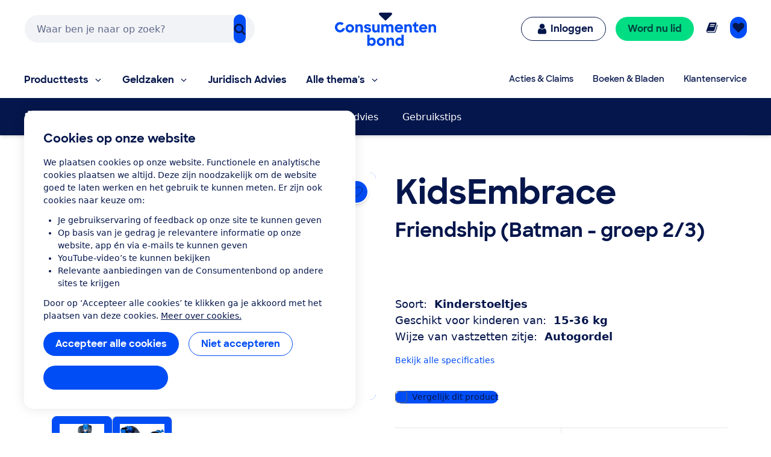

--- FILE ---
content_type: text/css
request_url: https://consumentenbond-res.cloudinary.com/raw/upload/v1761806127/faas/assets/global/css/1761806127222.css
body_size: 23016
content:
@charset "UTF-8";meta.foundation-version{font-family:"/5.5.2/"}meta.foundation-mq-small{font-family:"/only screen/";width:0}meta.foundation-mq-small-only{font-family:"/only screen and (max-width: 40em)/";width:0}meta.foundation-mq-medium{font-family:"/only screen and (min-width:40.0625em)/";width:40.0625em}meta.foundation-mq-medium-only{font-family:"/only screen and (min-width:40.0625em) and (max-width:64em)/";width:40.0625em}meta.foundation-mq-large{font-family:"/only screen and (min-width:64.0625em)/";width:64.0625em}meta.foundation-mq-large-only{font-family:"/only screen and (min-width:64.0625em) and (max-width:90em)/";width:64.0625em}meta.foundation-mq-xlarge{font-family:"/only screen and (min-width:90.0625em)/";width:90.0625em}meta.foundation-mq-xlarge-only{font-family:"/only screen and (min-width:90.0625em) and (max-width:120em)/";width:90.0625em}meta.foundation-mq-xxlarge{font-family:"/only screen and (min-width:120.0625em)/";width:120.0625em}meta.foundation-data-attribute-namespace{font-family:false}body,html{height:100%}html{-webkit-box-sizing:border-box;box-sizing:border-box}*,:after,:before{-webkit-box-sizing:inherit;box-sizing:inherit}body,html{font-size:100%}body{background:#fff;color:#222;cursor:auto;font-family:Helvetica Neue,Helvetica,Roboto,Arial,sans-serif;line-height:1.5;margin:0;padding:0;position:relative}a:hover{cursor:pointer}img{-ms-interpolation-mode:bicubic;height:auto;max-width:100%}#map_canvas embed,#map_canvas img,#map_canvas object,.map_canvas embed,.map_canvas img,.map_canvas object,.mqa-display embed,.mqa-display img,.mqa-display object{max-width:none!important}.left{float:left!important}.right{float:right!important}.clearfix:after,.clearfix:before{content:" ";display:table}.clearfix:after{clear:both}.hide{display:none}.invisible{visibility:hidden}.antialiased{-webkit-font-smoothing:antialiased;-moz-osx-font-smoothing:grayscale}img{display:inline-block;vertical-align:middle}textarea{height:auto;min-height:50px}.row,select{width:100%}.row{margin:0 auto;max-width:75rem}.row:after,.row:before{content:" ";display:table}.row:after{clear:both}.row.collapse>.column,.row.collapse>.columns{padding-left:0;padding-right:0}.row.collapse .row{margin-left:0;margin-right:0}.row .row{margin:0 -.9375rem;max-width:none;width:auto}.row .row:after,.row .row:before{content:" ";display:table}.row .row:after{clear:both}.row .row.collapse{margin:0;max-width:none;width:auto}.row .row.collapse:after,.row .row.collapse:before{content:" ";display:table}.row .row.collapse:after{clear:both}.column,.columns{float:left;padding-left:.9375rem;padding-right:.9375rem;width:100%}.column+.column:last-child,.column+.columns:last-child,.columns+.column:last-child,.columns+.columns:last-child{float:right}.column+.column.end,.column+.columns.end,.columns+.column.end,.columns+.columns.end{float:left}@media only screen{.small-push-0{left:0;position:relative;right:auto}.small-pull-0{left:auto;position:relative;right:0}.small-push-1{left:8.33333%;position:relative;right:auto}.small-pull-1{left:auto;position:relative;right:8.33333%}.small-push-2{left:16.66667%;position:relative;right:auto}.small-pull-2{left:auto;position:relative;right:16.66667%}.small-push-3{left:25%;position:relative;right:auto}.small-pull-3{left:auto;position:relative;right:25%}.small-push-4{left:33.33333%;position:relative;right:auto}.small-pull-4{left:auto;position:relative;right:33.33333%}.small-push-5{left:41.66667%;position:relative;right:auto}.small-pull-5{left:auto;position:relative;right:41.66667%}.small-push-6{left:50%;position:relative;right:auto}.small-pull-6{left:auto;position:relative;right:50%}.small-push-7{left:58.33333%;position:relative;right:auto}.small-pull-7{left:auto;position:relative;right:58.33333%}.small-push-8{left:66.66667%;position:relative;right:auto}.small-pull-8{left:auto;position:relative;right:66.66667%}.small-push-9{left:75%;position:relative;right:auto}.small-pull-9{left:auto;position:relative;right:75%}.small-push-10{left:83.33333%;position:relative;right:auto}.small-pull-10{left:auto;position:relative;right:83.33333%}.small-push-11{left:91.66667%;position:relative;right:auto}.small-pull-11{left:auto;position:relative;right:91.66667%}.column,.columns{float:left;padding-left:.9375rem;padding-right:.9375rem;position:relative}.small-1{width:8.33333%}.small-2{width:16.66667%}.small-3{width:25%}.small-4{width:33.33333%}.small-5{width:41.66667%}.small-6{width:50%}.small-7{width:58.33333%}.small-8{width:66.66667%}.small-9{width:75%}.small-10{width:83.33333%}.small-11{width:91.66667%}.small-12{width:100%}.small-offset-0{margin-left:0!important}.small-offset-1{margin-left:8.33333%!important}.small-offset-2{margin-left:16.66667%!important}.small-offset-3{margin-left:25%!important}.small-offset-4{margin-left:33.33333%!important}.small-offset-5{margin-left:41.66667%!important}.small-offset-6{margin-left:50%!important}.small-offset-7{margin-left:58.33333%!important}.small-offset-8{margin-left:66.66667%!important}.small-offset-9{margin-left:75%!important}.small-offset-10{margin-left:83.33333%!important}.small-offset-11{margin-left:91.66667%!important}.small-reset-order{float:left;left:auto;margin-left:0;margin-right:0;right:auto}.column.small-centered,.columns.small-centered{float:none;margin-left:auto;margin-right:auto}.column.small-uncentered,.columns.small-uncentered{float:left;margin-left:0;margin-right:0}.column.small-centered:last-child,.columns.small-centered:last-child{float:none}.column.small-uncentered:last-child,.columns.small-uncentered:last-child{float:left}.column.small-uncentered.opposite,.columns.small-uncentered.opposite{float:right}.row.small-collapse>.column,.row.small-collapse>.columns{padding-left:0;padding-right:0}.row.small-collapse .row{margin-left:0;margin-right:0}.row.small-uncollapse>.column,.row.small-uncollapse>.columns{float:left;padding-left:.9375rem;padding-right:.9375rem}}@media only screen and (min-width:40.0625em){.medium-push-0{left:0;position:relative;right:auto}.medium-pull-0{left:auto;position:relative;right:0}.medium-push-1{left:8.33333%;position:relative;right:auto}.medium-pull-1{left:auto;position:relative;right:8.33333%}.medium-push-2{left:16.66667%;position:relative;right:auto}.medium-pull-2{left:auto;position:relative;right:16.66667%}.medium-push-3{left:25%;position:relative;right:auto}.medium-pull-3{left:auto;position:relative;right:25%}.medium-push-4{left:33.33333%;position:relative;right:auto}.medium-pull-4{left:auto;position:relative;right:33.33333%}.medium-push-5{left:41.66667%;position:relative;right:auto}.medium-pull-5{left:auto;position:relative;right:41.66667%}.medium-push-6{left:50%;position:relative;right:auto}.medium-pull-6{left:auto;position:relative;right:50%}.medium-push-7{left:58.33333%;position:relative;right:auto}.medium-pull-7{left:auto;position:relative;right:58.33333%}.medium-push-8{left:66.66667%;position:relative;right:auto}.medium-pull-8{left:auto;position:relative;right:66.66667%}.medium-push-9{left:75%;position:relative;right:auto}.medium-pull-9{left:auto;position:relative;right:75%}.medium-push-10{left:83.33333%;position:relative;right:auto}.medium-pull-10{left:auto;position:relative;right:83.33333%}.medium-push-11{left:91.66667%;position:relative;right:auto}.medium-pull-11{left:auto;position:relative;right:91.66667%}.column,.columns{float:left;padding-left:.9375rem;padding-right:.9375rem;position:relative}.medium-1{width:8.33333%}.medium-2{width:16.66667%}.medium-3{width:25%}.medium-4{width:33.33333%}.medium-5{width:41.66667%}.medium-6{width:50%}.medium-7{width:58.33333%}.medium-8{width:66.66667%}.medium-9{width:75%}.medium-10{width:83.33333%}.medium-11{width:91.66667%}.medium-12{width:100%}.medium-offset-0{margin-left:0!important}.medium-offset-1{margin-left:8.33333%!important}.medium-offset-2{margin-left:16.66667%!important}.medium-offset-3{margin-left:25%!important}.medium-offset-4{margin-left:33.33333%!important}.medium-offset-5{margin-left:41.66667%!important}.medium-offset-6{margin-left:50%!important}.medium-offset-7{margin-left:58.33333%!important}.medium-offset-8{margin-left:66.66667%!important}.medium-offset-9{margin-left:75%!important}.medium-offset-10{margin-left:83.33333%!important}.medium-offset-11{margin-left:91.66667%!important}.medium-reset-order{float:left;left:auto;margin-left:0;margin-right:0;right:auto}.column.medium-centered,.columns.medium-centered{float:none;margin-left:auto;margin-right:auto}.column.medium-uncentered,.columns.medium-uncentered{float:left;margin-left:0;margin-right:0}.column.medium-centered:last-child,.columns.medium-centered:last-child{float:none}.column.medium-uncentered:last-child,.columns.medium-uncentered:last-child{float:left}.column.medium-uncentered.opposite,.columns.medium-uncentered.opposite{float:right}.row.medium-collapse>.column,.row.medium-collapse>.columns{padding-left:0;padding-right:0}.row.medium-collapse .row{margin-left:0;margin-right:0}.row.medium-uncollapse>.column,.row.medium-uncollapse>.columns{float:left;padding-left:.9375rem;padding-right:.9375rem}.push-0{left:0;right:auto}.pull-0,.push-0{position:relative}.pull-0{left:auto;right:0}.push-1{left:8.33333%;right:auto}.pull-1,.push-1{position:relative}.pull-1{left:auto;right:8.33333%}.push-2{left:16.66667%;right:auto}.pull-2,.push-2{position:relative}.pull-2{left:auto;right:16.66667%}.push-3{left:25%;right:auto}.pull-3,.push-3{position:relative}.pull-3{left:auto;right:25%}.push-4{left:33.33333%;right:auto}.pull-4,.push-4{position:relative}.pull-4{left:auto;right:33.33333%}.push-5{left:41.66667%;right:auto}.pull-5,.push-5{position:relative}.pull-5{left:auto;right:41.66667%}.push-6{left:50%;right:auto}.pull-6,.push-6{position:relative}.pull-6{left:auto;right:50%}.push-7{left:58.33333%;right:auto}.pull-7,.push-7{position:relative}.pull-7{left:auto;right:58.33333%}.push-8{left:66.66667%;right:auto}.pull-8,.push-8{position:relative}.pull-8{left:auto;right:66.66667%}.push-9{left:75%;right:auto}.pull-9,.push-9{position:relative}.pull-9{left:auto;right:75%}.push-10{left:83.33333%;position:relative;right:auto}.pull-10{left:auto;position:relative;right:83.33333%}.push-11{left:91.66667%;position:relative;right:auto}.pull-11{left:auto;position:relative;right:91.66667%}}@media only screen and (min-width:64.0625em){.large-push-0{left:0;position:relative;right:auto}.large-pull-0{left:auto;position:relative;right:0}.large-push-1{left:8.33333%;position:relative;right:auto}.large-pull-1{left:auto;position:relative;right:8.33333%}.large-push-2{left:16.66667%;position:relative;right:auto}.large-pull-2{left:auto;position:relative;right:16.66667%}.large-push-3{left:25%;position:relative;right:auto}.large-pull-3{left:auto;position:relative;right:25%}.large-push-4{left:33.33333%;position:relative;right:auto}.large-pull-4{left:auto;position:relative;right:33.33333%}.large-push-5{left:41.66667%;position:relative;right:auto}.large-pull-5{left:auto;position:relative;right:41.66667%}.large-push-6{left:50%;position:relative;right:auto}.large-pull-6{left:auto;position:relative;right:50%}.large-push-7{left:58.33333%;position:relative;right:auto}.large-pull-7{left:auto;position:relative;right:58.33333%}.large-push-8{left:66.66667%;position:relative;right:auto}.large-pull-8{left:auto;position:relative;right:66.66667%}.large-push-9{left:75%;position:relative;right:auto}.large-pull-9{left:auto;position:relative;right:75%}.large-push-10{left:83.33333%;position:relative;right:auto}.large-pull-10{left:auto;position:relative;right:83.33333%}.large-push-11{left:91.66667%;position:relative;right:auto}.large-pull-11{left:auto;position:relative;right:91.66667%}.column,.columns{float:left;padding-left:.9375rem;padding-right:.9375rem;position:relative}.large-1{width:8.33333%}.large-2{width:16.66667%}.large-3{width:25%}.large-4{width:33.33333%}.large-5{width:41.66667%}.large-6{width:50%}.large-7{width:58.33333%}.large-8{width:66.66667%}.large-9{width:75%}.large-10{width:83.33333%}.large-11{width:91.66667%}.large-12{width:100%}.large-offset-0{margin-left:0!important}.large-offset-1{margin-left:8.33333%!important}.large-offset-2{margin-left:16.66667%!important}.large-offset-3{margin-left:25%!important}.large-offset-4{margin-left:33.33333%!important}.large-offset-5{margin-left:41.66667%!important}.large-offset-6{margin-left:50%!important}.large-offset-7{margin-left:58.33333%!important}.large-offset-8{margin-left:66.66667%!important}.large-offset-9{margin-left:75%!important}.large-offset-10{margin-left:83.33333%!important}.large-offset-11{margin-left:91.66667%!important}.large-reset-order{float:left;left:auto;margin-left:0;margin-right:0;right:auto}.column.large-centered,.columns.large-centered{float:none;margin-left:auto;margin-right:auto}.column.large-uncentered,.columns.large-uncentered{float:left;margin-left:0;margin-right:0}.column.large-centered:last-child,.columns.large-centered:last-child{float:none}.column.large-uncentered:last-child,.columns.large-uncentered:last-child{float:left}.column.large-uncentered.opposite,.columns.large-uncentered.opposite{float:right}.row.large-collapse>.column,.row.large-collapse>.columns{padding-left:0;padding-right:0}.row.large-collapse .row{margin-left:0;margin-right:0}.row.large-uncollapse>.column,.row.large-uncollapse>.columns{float:left;padding-left:.9375rem;padding-right:.9375rem}.push-0{left:0;right:auto}.pull-0,.push-0{position:relative}.pull-0{left:auto;right:0}.push-1{left:8.33333%;right:auto}.pull-1,.push-1{position:relative}.pull-1{left:auto;right:8.33333%}.push-2{left:16.66667%;right:auto}.pull-2,.push-2{position:relative}.pull-2{left:auto;right:16.66667%}.push-3{left:25%;right:auto}.pull-3,.push-3{position:relative}.pull-3{left:auto;right:25%}.push-4{left:33.33333%;right:auto}.pull-4,.push-4{position:relative}.pull-4{left:auto;right:33.33333%}.push-5{left:41.66667%;right:auto}.pull-5,.push-5{position:relative}.pull-5{left:auto;right:41.66667%}.push-6{left:50%;right:auto}.pull-6,.push-6{position:relative}.pull-6{left:auto;right:50%}.push-7{left:58.33333%;right:auto}.pull-7,.push-7{position:relative}.pull-7{left:auto;right:58.33333%}.push-8{left:66.66667%;right:auto}.pull-8,.push-8{position:relative}.pull-8{left:auto;right:66.66667%}.push-9{left:75%;right:auto}.pull-9,.push-9{position:relative}.pull-9{left:auto;right:75%}.push-10{left:83.33333%;position:relative;right:auto}.pull-10{left:auto;position:relative;right:83.33333%}.push-11{left:91.66667%;position:relative;right:auto}.pull-11{left:auto;position:relative;right:91.66667%}}.flex-video{height:0;margin-bottom:1rem;overflow:hidden;padding-bottom:67.5%;padding-top:1.5625rem;position:relative}.flex-video.widescreen{padding-bottom:56.34%}.flex-video.vimeo{padding-top:0}.flex-video embed,.flex-video iframe,.flex-video object,.flex-video video{height:100%;left:0;position:absolute;top:0;width:100%}@media only screen{.hide-for-large,.hide-for-large-only,.hide-for-large-up,.hide-for-medium,.hide-for-medium-only,.hide-for-medium-up,.hide-for-xlarge,.hide-for-xlarge-only,.hide-for-xlarge-up,.hide-for-xxlarge,.hide-for-xxlarge-only,.hide-for-xxlarge-up,.show-for-large-down,.show-for-medium-down,.show-for-small,.show-for-small-down,.show-for-small-only,.show-for-small-up,.show-for-xlarge-down,.show-for-xxlarge-down{display:inherit!important}.hide-for-large-down,.hide-for-medium-down,.hide-for-small,.hide-for-small-down,.hide-for-small-only,.hide-for-small-up,.hide-for-xlarge-down,.hide-for-xxlarge-down,.show-for-large,.show-for-large-only,.show-for-large-up,.show-for-medium,.show-for-medium-only,.show-for-medium-up,.show-for-xlarge,.show-for-xlarge-only,.show-for-xlarge-up,.show-for-xxlarge,.show-for-xxlarge-only,.show-for-xxlarge-up{display:none!important}.hidden-for-large,.hidden-for-large-only,.hidden-for-large-up,.hidden-for-medium,.hidden-for-medium-only,.hidden-for-medium-up,.hidden-for-xlarge,.hidden-for-xlarge-only,.hidden-for-xlarge-up,.hidden-for-xxlarge,.hidden-for-xxlarge-only,.hidden-for-xxlarge-up,.visible-for-large-down,.visible-for-medium-down,.visible-for-small,.visible-for-small-down,.visible-for-small-only,.visible-for-small-up,.visible-for-xlarge-down,.visible-for-xxlarge-down{clip:auto;height:auto;overflow:visible;position:static!important;width:auto}.hidden-for-large-down,.hidden-for-medium-down,.hidden-for-small,.hidden-for-small-down,.hidden-for-small-only,.hidden-for-small-up,.hidden-for-xlarge-down,.hidden-for-xxlarge-down,.visible-for-large,.visible-for-large-only,.visible-for-large-up,.visible-for-medium,.visible-for-medium-only,.visible-for-medium-up,.visible-for-xlarge,.visible-for-xlarge-only,.visible-for-xlarge-up,.visible-for-xxlarge,.visible-for-xxlarge-only,.visible-for-xxlarge-up{clip:rect(1px,1px,1px,1px);height:1px;overflow:hidden;position:absolute!important;width:1px}table.hide-for-large,table.hide-for-large-only,table.hide-for-large-up,table.hide-for-medium,table.hide-for-medium-only,table.hide-for-medium-up,table.hide-for-xlarge,table.hide-for-xlarge-only,table.hide-for-xlarge-up,table.hide-for-xxlarge,table.hide-for-xxlarge-only,table.hide-for-xxlarge-up,table.show-for-large-down,table.show-for-medium-down,table.show-for-small,table.show-for-small-down,table.show-for-small-only,table.show-for-small-up,table.show-for-xlarge-down,table.show-for-xxlarge-down{display:table!important}thead.hide-for-large,thead.hide-for-large-only,thead.hide-for-large-up,thead.hide-for-medium,thead.hide-for-medium-only,thead.hide-for-medium-up,thead.hide-for-xlarge,thead.hide-for-xlarge-only,thead.hide-for-xlarge-up,thead.hide-for-xxlarge,thead.hide-for-xxlarge-only,thead.hide-for-xxlarge-up,thead.show-for-large-down,thead.show-for-medium-down,thead.show-for-small,thead.show-for-small-down,thead.show-for-small-only,thead.show-for-small-up,thead.show-for-xlarge-down,thead.show-for-xxlarge-down{display:table-header-group!important}tbody.hide-for-large,tbody.hide-for-large-only,tbody.hide-for-large-up,tbody.hide-for-medium,tbody.hide-for-medium-only,tbody.hide-for-medium-up,tbody.hide-for-xlarge,tbody.hide-for-xlarge-only,tbody.hide-for-xlarge-up,tbody.hide-for-xxlarge,tbody.hide-for-xxlarge-only,tbody.hide-for-xxlarge-up,tbody.show-for-large-down,tbody.show-for-medium-down,tbody.show-for-small,tbody.show-for-small-down,tbody.show-for-small-only,tbody.show-for-small-up,tbody.show-for-xlarge-down,tbody.show-for-xxlarge-down{display:table-row-group!important}tr.hide-for-large,tr.hide-for-large-only,tr.hide-for-large-up,tr.hide-for-medium,tr.hide-for-medium-only,tr.hide-for-medium-up,tr.hide-for-xlarge,tr.hide-for-xlarge-only,tr.hide-for-xlarge-up,tr.hide-for-xxlarge,tr.hide-for-xxlarge-only,tr.hide-for-xxlarge-up,tr.show-for-large-down,tr.show-for-medium-down,tr.show-for-small,tr.show-for-small-down,tr.show-for-small-only,tr.show-for-small-up,tr.show-for-xlarge-down,tr.show-for-xxlarge-down{display:table-row}td.hide-for-large,td.hide-for-large-only,td.hide-for-large-up,td.hide-for-medium,td.hide-for-medium-only,td.hide-for-medium-up,td.hide-for-xlarge,td.hide-for-xlarge-only,td.hide-for-xlarge-up,td.hide-for-xxlarge,td.hide-for-xxlarge-only,td.hide-for-xxlarge-up,td.show-for-large-down,td.show-for-medium-down,td.show-for-small,td.show-for-small-down,td.show-for-small-only,td.show-for-small-up,td.show-for-xlarge-down,td.show-for-xxlarge-down,th.hide-for-large,th.hide-for-large-only,th.hide-for-large-up,th.hide-for-medium,th.hide-for-medium-only,th.hide-for-medium-up,th.hide-for-xlarge,th.hide-for-xlarge-only,th.hide-for-xlarge-up,th.hide-for-xxlarge,th.hide-for-xxlarge-only,th.hide-for-xxlarge-up,th.show-for-large-down,th.show-for-medium-down,th.show-for-small,th.show-for-small-down,th.show-for-small-only,th.show-for-small-up,th.show-for-xlarge-down,th.show-for-xxlarge-down{display:table-cell!important}}@media only screen and (min-width:40.0625em){.hide-for-large,.hide-for-large-only,.hide-for-large-up,.hide-for-small,.hide-for-small-down,.hide-for-small-only,.hide-for-xlarge,.hide-for-xlarge-only,.hide-for-xlarge-up,.hide-for-xxlarge,.hide-for-xxlarge-only,.hide-for-xxlarge-up,.show-for-large-down,.show-for-medium,.show-for-medium-down,.show-for-medium-only,.show-for-medium-up,.show-for-small-up,.show-for-xlarge-down,.show-for-xxlarge-down{display:inherit!important}.hide-for-large-down,.hide-for-medium,.hide-for-medium-down,.hide-for-medium-only,.hide-for-medium-up,.hide-for-small-up,.hide-for-xlarge-down,.hide-for-xxlarge-down,.show-for-large,.show-for-large-only,.show-for-large-up,.show-for-small,.show-for-small-down,.show-for-small-only,.show-for-xlarge,.show-for-xlarge-only,.show-for-xlarge-up,.show-for-xxlarge,.show-for-xxlarge-only,.show-for-xxlarge-up{display:none!important}.hidden-for-large,.hidden-for-large-only,.hidden-for-large-up,.hidden-for-small,.hidden-for-small-down,.hidden-for-small-only,.hidden-for-xlarge,.hidden-for-xlarge-only,.hidden-for-xlarge-up,.hidden-for-xxlarge,.hidden-for-xxlarge-only,.hidden-for-xxlarge-up,.visible-for-large-down,.visible-for-medium,.visible-for-medium-down,.visible-for-medium-only,.visible-for-medium-up,.visible-for-small-up,.visible-for-xlarge-down,.visible-for-xxlarge-down{clip:auto;height:auto;overflow:visible;position:static!important;width:auto}.hidden-for-large-down,.hidden-for-medium,.hidden-for-medium-down,.hidden-for-medium-only,.hidden-for-medium-up,.hidden-for-small-up,.hidden-for-xlarge-down,.hidden-for-xxlarge-down,.visible-for-large,.visible-for-large-only,.visible-for-large-up,.visible-for-small,.visible-for-small-down,.visible-for-small-only,.visible-for-xlarge,.visible-for-xlarge-only,.visible-for-xlarge-up,.visible-for-xxlarge,.visible-for-xxlarge-only,.visible-for-xxlarge-up{clip:rect(1px,1px,1px,1px);height:1px;overflow:hidden;position:absolute!important;width:1px}table.hide-for-large,table.hide-for-large-only,table.hide-for-large-up,table.hide-for-small,table.hide-for-small-down,table.hide-for-small-only,table.hide-for-xlarge,table.hide-for-xlarge-only,table.hide-for-xlarge-up,table.hide-for-xxlarge,table.hide-for-xxlarge-only,table.hide-for-xxlarge-up,table.show-for-large-down,table.show-for-medium,table.show-for-medium-down,table.show-for-medium-only,table.show-for-medium-up,table.show-for-small-up,table.show-for-xlarge-down,table.show-for-xxlarge-down{display:table!important}thead.hide-for-large,thead.hide-for-large-only,thead.hide-for-large-up,thead.hide-for-small,thead.hide-for-small-down,thead.hide-for-small-only,thead.hide-for-xlarge,thead.hide-for-xlarge-only,thead.hide-for-xlarge-up,thead.hide-for-xxlarge,thead.hide-for-xxlarge-only,thead.hide-for-xxlarge-up,thead.show-for-large-down,thead.show-for-medium,thead.show-for-medium-down,thead.show-for-medium-only,thead.show-for-medium-up,thead.show-for-small-up,thead.show-for-xlarge-down,thead.show-for-xxlarge-down{display:table-header-group!important}tbody.hide-for-large,tbody.hide-for-large-only,tbody.hide-for-large-up,tbody.hide-for-small,tbody.hide-for-small-down,tbody.hide-for-small-only,tbody.hide-for-xlarge,tbody.hide-for-xlarge-only,tbody.hide-for-xlarge-up,tbody.hide-for-xxlarge,tbody.hide-for-xxlarge-only,tbody.hide-for-xxlarge-up,tbody.show-for-large-down,tbody.show-for-medium,tbody.show-for-medium-down,tbody.show-for-medium-only,tbody.show-for-medium-up,tbody.show-for-small-up,tbody.show-for-xlarge-down,tbody.show-for-xxlarge-down{display:table-row-group!important}tr.hide-for-large,tr.hide-for-large-only,tr.hide-for-large-up,tr.hide-for-small,tr.hide-for-small-down,tr.hide-for-small-only,tr.hide-for-xlarge,tr.hide-for-xlarge-only,tr.hide-for-xlarge-up,tr.hide-for-xxlarge,tr.hide-for-xxlarge-only,tr.hide-for-xxlarge-up,tr.show-for-large-down,tr.show-for-medium,tr.show-for-medium-down,tr.show-for-medium-only,tr.show-for-medium-up,tr.show-for-small-up,tr.show-for-xlarge-down,tr.show-for-xxlarge-down{display:table-row}td.hide-for-large,td.hide-for-large-only,td.hide-for-large-up,td.hide-for-small,td.hide-for-small-down,td.hide-for-small-only,td.hide-for-xlarge,td.hide-for-xlarge-only,td.hide-for-xlarge-up,td.hide-for-xxlarge,td.hide-for-xxlarge-only,td.hide-for-xxlarge-up,td.show-for-large-down,td.show-for-medium,td.show-for-medium-down,td.show-for-medium-only,td.show-for-medium-up,td.show-for-small-up,td.show-for-xlarge-down,td.show-for-xxlarge-down,th.hide-for-large,th.hide-for-large-only,th.hide-for-large-up,th.hide-for-small,th.hide-for-small-down,th.hide-for-small-only,th.hide-for-xlarge,th.hide-for-xlarge-only,th.hide-for-xlarge-up,th.hide-for-xxlarge,th.hide-for-xxlarge-only,th.hide-for-xxlarge-up,th.show-for-large-down,th.show-for-medium,th.show-for-medium-down,th.show-for-medium-only,th.show-for-medium-up,th.show-for-small-up,th.show-for-xlarge-down,th.show-for-xxlarge-down{display:table-cell!important}}@media only screen and (min-width:64.0625em){.hide-for-medium,.hide-for-medium-down,.hide-for-medium-only,.hide-for-small,.hide-for-small-down,.hide-for-small-only,.hide-for-xlarge,.hide-for-xlarge-only,.hide-for-xlarge-up,.hide-for-xxlarge,.hide-for-xxlarge-only,.hide-for-xxlarge-up,.show-for-large,.show-for-large-down,.show-for-large-only,.show-for-large-up,.show-for-medium-up,.show-for-small-up,.show-for-xlarge-down,.show-for-xxlarge-down{display:inherit!important}.hide-for-large,.hide-for-large-down,.hide-for-large-only,.hide-for-large-up,.hide-for-medium-up,.hide-for-small-up,.hide-for-xlarge-down,.hide-for-xxlarge-down,.show-for-medium,.show-for-medium-down,.show-for-medium-only,.show-for-small,.show-for-small-down,.show-for-small-only,.show-for-xlarge,.show-for-xlarge-only,.show-for-xlarge-up,.show-for-xxlarge,.show-for-xxlarge-only,.show-for-xxlarge-up{display:none!important}.hidden-for-medium,.hidden-for-medium-down,.hidden-for-medium-only,.hidden-for-small,.hidden-for-small-down,.hidden-for-small-only,.hidden-for-xlarge,.hidden-for-xlarge-only,.hidden-for-xlarge-up,.hidden-for-xxlarge,.hidden-for-xxlarge-only,.hidden-for-xxlarge-up,.visible-for-large,.visible-for-large-down,.visible-for-large-only,.visible-for-large-up,.visible-for-medium-up,.visible-for-small-up,.visible-for-xlarge-down,.visible-for-xxlarge-down{clip:auto;height:auto;overflow:visible;position:static!important;width:auto}.hidden-for-large,.hidden-for-large-down,.hidden-for-large-only,.hidden-for-large-up,.hidden-for-medium-up,.hidden-for-small-up,.hidden-for-xlarge-down,.hidden-for-xxlarge-down,.visible-for-medium,.visible-for-medium-down,.visible-for-medium-only,.visible-for-small,.visible-for-small-down,.visible-for-small-only,.visible-for-xlarge,.visible-for-xlarge-only,.visible-for-xlarge-up,.visible-for-xxlarge,.visible-for-xxlarge-only,.visible-for-xxlarge-up{clip:rect(1px,1px,1px,1px);height:1px;overflow:hidden;position:absolute!important;width:1px}table.hide-for-medium,table.hide-for-medium-down,table.hide-for-medium-only,table.hide-for-small,table.hide-for-small-down,table.hide-for-small-only,table.hide-for-xlarge,table.hide-for-xlarge-only,table.hide-for-xlarge-up,table.hide-for-xxlarge,table.hide-for-xxlarge-only,table.hide-for-xxlarge-up,table.show-for-large,table.show-for-large-down,table.show-for-large-only,table.show-for-large-up,table.show-for-medium-up,table.show-for-small-up,table.show-for-xlarge-down,table.show-for-xxlarge-down{display:table!important}thead.hide-for-medium,thead.hide-for-medium-down,thead.hide-for-medium-only,thead.hide-for-small,thead.hide-for-small-down,thead.hide-for-small-only,thead.hide-for-xlarge,thead.hide-for-xlarge-only,thead.hide-for-xlarge-up,thead.hide-for-xxlarge,thead.hide-for-xxlarge-only,thead.hide-for-xxlarge-up,thead.show-for-large,thead.show-for-large-down,thead.show-for-large-only,thead.show-for-large-up,thead.show-for-medium-up,thead.show-for-small-up,thead.show-for-xlarge-down,thead.show-for-xxlarge-down{display:table-header-group!important}tbody.hide-for-medium,tbody.hide-for-medium-down,tbody.hide-for-medium-only,tbody.hide-for-small,tbody.hide-for-small-down,tbody.hide-for-small-only,tbody.hide-for-xlarge,tbody.hide-for-xlarge-only,tbody.hide-for-xlarge-up,tbody.hide-for-xxlarge,tbody.hide-for-xxlarge-only,tbody.hide-for-xxlarge-up,tbody.show-for-large,tbody.show-for-large-down,tbody.show-for-large-only,tbody.show-for-large-up,tbody.show-for-medium-up,tbody.show-for-small-up,tbody.show-for-xlarge-down,tbody.show-for-xxlarge-down{display:table-row-group!important}tr.hide-for-medium,tr.hide-for-medium-down,tr.hide-for-medium-only,tr.hide-for-small,tr.hide-for-small-down,tr.hide-for-small-only,tr.hide-for-xlarge,tr.hide-for-xlarge-only,tr.hide-for-xlarge-up,tr.hide-for-xxlarge,tr.hide-for-xxlarge-only,tr.hide-for-xxlarge-up,tr.show-for-large,tr.show-for-large-down,tr.show-for-large-only,tr.show-for-large-up,tr.show-for-medium-up,tr.show-for-small-up,tr.show-for-xlarge-down,tr.show-for-xxlarge-down{display:table-row}td.hide-for-medium,td.hide-for-medium-down,td.hide-for-medium-only,td.hide-for-small,td.hide-for-small-down,td.hide-for-small-only,td.hide-for-xlarge,td.hide-for-xlarge-only,td.hide-for-xlarge-up,td.hide-for-xxlarge,td.hide-for-xxlarge-only,td.hide-for-xxlarge-up,td.show-for-large,td.show-for-large-down,td.show-for-large-only,td.show-for-large-up,td.show-for-medium-up,td.show-for-small-up,td.show-for-xlarge-down,td.show-for-xxlarge-down,th.hide-for-medium,th.hide-for-medium-down,th.hide-for-medium-only,th.hide-for-small,th.hide-for-small-down,th.hide-for-small-only,th.hide-for-xlarge,th.hide-for-xlarge-only,th.hide-for-xlarge-up,th.hide-for-xxlarge,th.hide-for-xxlarge-only,th.hide-for-xxlarge-up,th.show-for-large,th.show-for-large-down,th.show-for-large-only,th.show-for-large-up,th.show-for-medium-up,th.show-for-small-up,th.show-for-xlarge-down,th.show-for-xxlarge-down{display:table-cell!important}}@media only screen and (min-width:90.0625em){.hide-for-large,.hide-for-large-down,.hide-for-large-only,.hide-for-medium,.hide-for-medium-down,.hide-for-medium-only,.hide-for-small,.hide-for-small-down,.hide-for-small-only,.hide-for-xxlarge,.hide-for-xxlarge-only,.hide-for-xxlarge-up,.show-for-large-up,.show-for-medium-up,.show-for-small-up,.show-for-xlarge,.show-for-xlarge-down,.show-for-xlarge-only,.show-for-xlarge-up,.show-for-xxlarge-down{display:inherit!important}.hide-for-large-up,.hide-for-medium-up,.hide-for-small-up,.hide-for-xlarge,.hide-for-xlarge-down,.hide-for-xlarge-only,.hide-for-xlarge-up,.hide-for-xxlarge-down,.show-for-large,.show-for-large-down,.show-for-large-only,.show-for-medium,.show-for-medium-down,.show-for-medium-only,.show-for-small,.show-for-small-down,.show-for-small-only,.show-for-xxlarge,.show-for-xxlarge-only,.show-for-xxlarge-up{display:none!important}.hidden-for-large,.hidden-for-large-down,.hidden-for-large-only,.hidden-for-medium,.hidden-for-medium-down,.hidden-for-medium-only,.hidden-for-small,.hidden-for-small-down,.hidden-for-small-only,.hidden-for-xxlarge,.hidden-for-xxlarge-only,.hidden-for-xxlarge-up,.visible-for-large-up,.visible-for-medium-up,.visible-for-small-up,.visible-for-xlarge,.visible-for-xlarge-down,.visible-for-xlarge-only,.visible-for-xlarge-up,.visible-for-xxlarge-down{clip:auto;height:auto;overflow:visible;position:static!important;width:auto}.hidden-for-large-up,.hidden-for-medium-up,.hidden-for-small-up,.hidden-for-xlarge,.hidden-for-xlarge-down,.hidden-for-xlarge-only,.hidden-for-xlarge-up,.hidden-for-xxlarge-down,.visible-for-large,.visible-for-large-down,.visible-for-large-only,.visible-for-medium,.visible-for-medium-down,.visible-for-medium-only,.visible-for-small,.visible-for-small-down,.visible-for-small-only,.visible-for-xxlarge,.visible-for-xxlarge-only,.visible-for-xxlarge-up{clip:rect(1px,1px,1px,1px);height:1px;overflow:hidden;position:absolute!important;width:1px}table.hide-for-large,table.hide-for-large-down,table.hide-for-large-only,table.hide-for-medium,table.hide-for-medium-down,table.hide-for-medium-only,table.hide-for-small,table.hide-for-small-down,table.hide-for-small-only,table.hide-for-xxlarge,table.hide-for-xxlarge-only,table.hide-for-xxlarge-up,table.show-for-large-up,table.show-for-medium-up,table.show-for-small-up,table.show-for-xlarge,table.show-for-xlarge-down,table.show-for-xlarge-only,table.show-for-xlarge-up,table.show-for-xxlarge-down{display:table!important}thead.hide-for-large,thead.hide-for-large-down,thead.hide-for-large-only,thead.hide-for-medium,thead.hide-for-medium-down,thead.hide-for-medium-only,thead.hide-for-small,thead.hide-for-small-down,thead.hide-for-small-only,thead.hide-for-xxlarge,thead.hide-for-xxlarge-only,thead.hide-for-xxlarge-up,thead.show-for-large-up,thead.show-for-medium-up,thead.show-for-small-up,thead.show-for-xlarge,thead.show-for-xlarge-down,thead.show-for-xlarge-only,thead.show-for-xlarge-up,thead.show-for-xxlarge-down{display:table-header-group!important}tbody.hide-for-large,tbody.hide-for-large-down,tbody.hide-for-large-only,tbody.hide-for-medium,tbody.hide-for-medium-down,tbody.hide-for-medium-only,tbody.hide-for-small,tbody.hide-for-small-down,tbody.hide-for-small-only,tbody.hide-for-xxlarge,tbody.hide-for-xxlarge-only,tbody.hide-for-xxlarge-up,tbody.show-for-large-up,tbody.show-for-medium-up,tbody.show-for-small-up,tbody.show-for-xlarge,tbody.show-for-xlarge-down,tbody.show-for-xlarge-only,tbody.show-for-xlarge-up,tbody.show-for-xxlarge-down{display:table-row-group!important}tr.hide-for-large,tr.hide-for-large-down,tr.hide-for-large-only,tr.hide-for-medium,tr.hide-for-medium-down,tr.hide-for-medium-only,tr.hide-for-small,tr.hide-for-small-down,tr.hide-for-small-only,tr.hide-for-xxlarge,tr.hide-for-xxlarge-only,tr.hide-for-xxlarge-up,tr.show-for-large-up,tr.show-for-medium-up,tr.show-for-small-up,tr.show-for-xlarge,tr.show-for-xlarge-down,tr.show-for-xlarge-only,tr.show-for-xlarge-up,tr.show-for-xxlarge-down{display:table-row}td.hide-for-large,td.hide-for-large-down,td.hide-for-large-only,td.hide-for-medium,td.hide-for-medium-down,td.hide-for-medium-only,td.hide-for-small,td.hide-for-small-down,td.hide-for-small-only,td.hide-for-xxlarge,td.hide-for-xxlarge-only,td.hide-for-xxlarge-up,td.show-for-large-up,td.show-for-medium-up,td.show-for-small-up,td.show-for-xlarge,td.show-for-xlarge-down,td.show-for-xlarge-only,td.show-for-xlarge-up,td.show-for-xxlarge-down,th.hide-for-large,th.hide-for-large-down,th.hide-for-large-only,th.hide-for-medium,th.hide-for-medium-down,th.hide-for-medium-only,th.hide-for-small,th.hide-for-small-down,th.hide-for-small-only,th.hide-for-xxlarge,th.hide-for-xxlarge-only,th.hide-for-xxlarge-up,th.show-for-large-up,th.show-for-medium-up,th.show-for-small-up,th.show-for-xlarge,th.show-for-xlarge-down,th.show-for-xlarge-only,th.show-for-xlarge-up,th.show-for-xxlarge-down{display:table-cell!important}}@media only screen and (min-width:120.0625em){.hide-for-large,.hide-for-large-down,.hide-for-large-only,.hide-for-medium,.hide-for-medium-down,.hide-for-medium-only,.hide-for-small,.hide-for-small-down,.hide-for-small-only,.hide-for-xlarge,.hide-for-xlarge-down,.hide-for-xlarge-only,.show-for-large-up,.show-for-medium-up,.show-for-small-up,.show-for-xlarge-up,.show-for-xxlarge,.show-for-xxlarge-down,.show-for-xxlarge-only,.show-for-xxlarge-up{display:inherit!important}.hide-for-large-up,.hide-for-medium-up,.hide-for-small-up,.hide-for-xlarge-up,.hide-for-xxlarge,.hide-for-xxlarge-down,.hide-for-xxlarge-only,.hide-for-xxlarge-up,.show-for-large,.show-for-large-down,.show-for-large-only,.show-for-medium,.show-for-medium-down,.show-for-medium-only,.show-for-small,.show-for-small-down,.show-for-small-only,.show-for-xlarge,.show-for-xlarge-down,.show-for-xlarge-only{display:none!important}.hidden-for-large,.hidden-for-large-down,.hidden-for-large-only,.hidden-for-medium,.hidden-for-medium-down,.hidden-for-medium-only,.hidden-for-small,.hidden-for-small-down,.hidden-for-small-only,.hidden-for-xlarge,.hidden-for-xlarge-down,.hidden-for-xlarge-only,.visible-for-large-up,.visible-for-medium-up,.visible-for-small-up,.visible-for-xlarge-up,.visible-for-xxlarge,.visible-for-xxlarge-down,.visible-for-xxlarge-only,.visible-for-xxlarge-up{clip:auto;height:auto;overflow:visible;position:static!important;width:auto}.hidden-for-large-up,.hidden-for-medium-up,.hidden-for-small-up,.hidden-for-xlarge-up,.hidden-for-xxlarge,.hidden-for-xxlarge-down,.hidden-for-xxlarge-only,.hidden-for-xxlarge-up,.visible-for-large,.visible-for-large-down,.visible-for-large-only,.visible-for-medium,.visible-for-medium-down,.visible-for-medium-only,.visible-for-small,.visible-for-small-down,.visible-for-small-only,.visible-for-xlarge,.visible-for-xlarge-down,.visible-for-xlarge-only{clip:rect(1px,1px,1px,1px);height:1px;overflow:hidden;position:absolute!important;width:1px}table.hide-for-large,table.hide-for-large-down,table.hide-for-large-only,table.hide-for-medium,table.hide-for-medium-down,table.hide-for-medium-only,table.hide-for-small,table.hide-for-small-down,table.hide-for-small-only,table.hide-for-xlarge,table.hide-for-xlarge-down,table.hide-for-xlarge-only,table.show-for-large-up,table.show-for-medium-up,table.show-for-small-up,table.show-for-xlarge-up,table.show-for-xxlarge,table.show-for-xxlarge-down,table.show-for-xxlarge-only,table.show-for-xxlarge-up{display:table!important}thead.hide-for-large,thead.hide-for-large-down,thead.hide-for-large-only,thead.hide-for-medium,thead.hide-for-medium-down,thead.hide-for-medium-only,thead.hide-for-small,thead.hide-for-small-down,thead.hide-for-small-only,thead.hide-for-xlarge,thead.hide-for-xlarge-down,thead.hide-for-xlarge-only,thead.show-for-large-up,thead.show-for-medium-up,thead.show-for-small-up,thead.show-for-xlarge-up,thead.show-for-xxlarge,thead.show-for-xxlarge-down,thead.show-for-xxlarge-only,thead.show-for-xxlarge-up{display:table-header-group!important}tbody.hide-for-large,tbody.hide-for-large-down,tbody.hide-for-large-only,tbody.hide-for-medium,tbody.hide-for-medium-down,tbody.hide-for-medium-only,tbody.hide-for-small,tbody.hide-for-small-down,tbody.hide-for-small-only,tbody.hide-for-xlarge,tbody.hide-for-xlarge-down,tbody.hide-for-xlarge-only,tbody.show-for-large-up,tbody.show-for-medium-up,tbody.show-for-small-up,tbody.show-for-xlarge-up,tbody.show-for-xxlarge,tbody.show-for-xxlarge-down,tbody.show-for-xxlarge-only,tbody.show-for-xxlarge-up{display:table-row-group!important}tr.hide-for-large,tr.hide-for-large-down,tr.hide-for-large-only,tr.hide-for-medium,tr.hide-for-medium-down,tr.hide-for-medium-only,tr.hide-for-small,tr.hide-for-small-down,tr.hide-for-small-only,tr.hide-for-xlarge,tr.hide-for-xlarge-down,tr.hide-for-xlarge-only,tr.show-for-large-up,tr.show-for-medium-up,tr.show-for-small-up,tr.show-for-xlarge-up,tr.show-for-xxlarge,tr.show-for-xxlarge-down,tr.show-for-xxlarge-only,tr.show-for-xxlarge-up{display:table-row}td.hide-for-large,td.hide-for-large-down,td.hide-for-large-only,td.hide-for-medium,td.hide-for-medium-down,td.hide-for-medium-only,td.hide-for-small,td.hide-for-small-down,td.hide-for-small-only,td.hide-for-xlarge,td.hide-for-xlarge-down,td.hide-for-xlarge-only,td.show-for-large-up,td.show-for-medium-up,td.show-for-small-up,td.show-for-xlarge-up,td.show-for-xxlarge,td.show-for-xxlarge-down,td.show-for-xxlarge-only,td.show-for-xxlarge-up,th.hide-for-large,th.hide-for-large-down,th.hide-for-large-only,th.hide-for-medium,th.hide-for-medium-down,th.hide-for-medium-only,th.hide-for-small,th.hide-for-small-down,th.hide-for-small-only,th.hide-for-xlarge,th.hide-for-xlarge-down,th.hide-for-xlarge-only,th.show-for-large-up,th.show-for-medium-up,th.show-for-small-up,th.show-for-xlarge-up,th.show-for-xxlarge,th.show-for-xxlarge-down,th.show-for-xxlarge-only,th.show-for-xxlarge-up{display:table-cell!important}}.hide-for-portrait,.show-for-landscape{display:inherit!important}.hide-for-landscape,.show-for-portrait{display:none!important}table.hide-for-landscape,table.show-for-portrait{display:table!important}thead.hide-for-landscape,thead.show-for-portrait{display:table-header-group!important}tbody.hide-for-landscape,tbody.show-for-portrait{display:table-row-group!important}tr.hide-for-landscape,tr.show-for-portrait{display:table-row!important}td.hide-for-landscape,td.show-for-portrait,th.hide-for-landscape,th.show-for-portrait{display:table-cell!important}@media only screen and (orientation:landscape){.hide-for-portrait,.show-for-landscape{display:inherit!important}.hide-for-landscape,.show-for-portrait{display:none!important}table.hide-for-portrait,table.show-for-landscape{display:table!important}thead.hide-for-portrait,thead.show-for-landscape{display:table-header-group!important}tbody.hide-for-portrait,tbody.show-for-landscape{display:table-row-group!important}tr.hide-for-portrait,tr.show-for-landscape{display:table-row!important}td.hide-for-portrait,td.show-for-landscape,th.hide-for-portrait,th.show-for-landscape{display:table-cell!important}}@media only screen and (orientation:portrait){.hide-for-landscape,.show-for-portrait{display:inherit!important}.hide-for-portrait,.show-for-landscape{display:none!important}table.hide-for-landscape,table.show-for-portrait{display:table!important}thead.hide-for-landscape,thead.show-for-portrait{display:table-header-group!important}tbody.hide-for-landscape,tbody.show-for-portrait{display:table-row-group!important}tr.hide-for-landscape,tr.show-for-portrait{display:table-row!important}td.hide-for-landscape,td.show-for-portrait,th.hide-for-landscape,th.show-for-portrait{display:table-cell!important}}.show-for-touch{display:none!important}.hide-for-touch,.touch .show-for-touch{display:inherit!important}.touch .hide-for-touch{display:none!important}.touch table.show-for-touch,table.hide-for-touch{display:table!important}.touch thead.show-for-touch,thead.hide-for-touch{display:table-header-group!important}.touch tbody.show-for-touch,tbody.hide-for-touch{display:table-row-group!important}.touch tr.show-for-touch,tr.hide-for-touch{display:table-row!important}.touch td.show-for-touch,.touch th.show-for-touch,td.hide-for-touch,th.hide-for-touch{display:table-cell!important}.show-for-sr,.show-on-focus{clip:rect(1px,1px,1px,1px);height:1px;overflow:hidden;position:absolute!important;width:1px}.show-on-focus:active,.show-on-focus:focus{clip:auto;height:auto;overflow:visible;position:static!important;width:auto}.print-only{display:none!important}@media print{*{background:transparent!important;-webkit-box-shadow:none!important;box-shadow:none!important;color:#000!important;text-shadow:none!important}.show-for-print{display:block}.hide-for-print{display:none}table.show-for-print{display:table!important}thead.show-for-print{display:table-header-group!important}tbody.show-for-print{display:table-row-group!important}tr.show-for-print{display:table-row!important}td.show-for-print,th.show-for-print{display:table-cell!important}a,a:visited{text-decoration:underline}a[href]:after{content:" (" attr(href) ")"}abbr[title]:after{content:" (" attr(title) ")"}.ir a:after,a[href^="#"]:after,a[href^="javascript:"]:after{content:""}blockquote,pre{border:1px solid #999;page-break-inside:avoid}thead{display:table-header-group}img,tr{page-break-inside:avoid}img{max-width:100%!important}@page{margin:.5cm}h2,h3,p{orphans:3;widows:3}h2,h3{page-break-after:avoid}.hide-on-print{display:none!important}.print-only{display:block!important}.hide-for-print{display:none!important}.show-for-print{display:inherit!important;display:block}.hide-for-print{display:none}table.show-for-print{display:table!important}thead.show-for-print{display:table-header-group!important}tbody.show-for-print{display:table-row-group!important}tr.show-for-print{display:table-row!important}td.show-for-print,th.show-for-print{display:table-cell!important}}@media not print{.show-for-print{display:none!important}}.component+.component,.component+hr,.component+hr+.component{margin-top:3.125em}.component-section+.component-section,.component-section+hr,.component-section+hr+.component-section{margin-top:1.875em}.component-section-compact+.component-section-compact,.component-section-compact+hr,.component-section-compact+hr+.component-section-compact{margin-top:1.25em}.component-content>*+*{margin:1em 0 0}.component-content-compact>*+*{margin:.75em 0 0}@media only screen and (max-width:40em),only screen and (min-width:40.0625em) and (max-width:64em){.columns-separate+.columns-separate{margin-top:1.875em}}@media only screen and (min-width:40.0625em) and (max-width:64em){.columns-separate-medium+.columns-separate-medium{margin-top:1.875em}}@media only screen and (max-width:40em){.columns-separate-small+.columns-separate-small{margin-top:1.875em}}.list li,.list-compact li{margin:0;padding:0}.list li+*,.list-compact li+*{margin-top:1.25em}.list-compact li+*{margin-top:.75em}.component-content ol,.component-content ul,.component-content-compact ol,.component-content-compact ul{margin-left:1.5em}.element-repeat-right-5+.element-repeat-right-5{margin-left:.3125rem}.element-repeat-right-10+.element-repeat-right-10{margin-left:.625rem}.flex-grid+.flex-grid{margin:1.25em 0 0}@media only screen and (max-width:40em){.flex-grid+.flex-grid.flex-grid-no-margin-small{margin-top:0}.flex-basis-1-small-only{-ms-flex-preferred-size:8.33333%;flex-basis:8.33333%}}@media only screen and (min-width:40.0625em) and (max-width:64em){.flex-basis-1-medium-only{-ms-flex-preferred-size:8.33333%;flex-basis:8.33333%}}@media only screen and (min-width:64.0625em){.flex-basis-1-large-up{-ms-flex-preferred-size:8.33333%;flex-basis:8.33333%}}@media only screen and (min-width:40.0625em){.flex-basis-1-medium-up{-ms-flex-preferred-size:8.33333%;flex-basis:8.33333%}}@media only screen{.flex-basis-1{-ms-flex-preferred-size:8.33333%;flex-basis:8.33333%}}@media only screen and (max-width:40em){.flex-basis-2-small-only{-ms-flex-preferred-size:16.66667%;flex-basis:16.66667%}}@media only screen and (min-width:40.0625em) and (max-width:64em){.flex-basis-2-medium-only{-ms-flex-preferred-size:16.66667%;flex-basis:16.66667%}}@media only screen and (min-width:64.0625em){.flex-basis-2-large-up{-ms-flex-preferred-size:16.66667%;flex-basis:16.66667%}}@media only screen and (min-width:40.0625em){.flex-basis-2-medium-up{-ms-flex-preferred-size:16.66667%;flex-basis:16.66667%}}@media only screen{.flex-basis-2{-ms-flex-preferred-size:16.66667%;flex-basis:16.66667%}}@media only screen and (max-width:40em){.flex-basis-3-small-only{-ms-flex-preferred-size:25%;flex-basis:25%}}@media only screen and (min-width:40.0625em) and (max-width:64em){.flex-basis-3-medium-only{-ms-flex-preferred-size:25%;flex-basis:25%}}@media only screen and (min-width:64.0625em){.flex-basis-3-large-up{-ms-flex-preferred-size:25%;flex-basis:25%}}@media only screen and (min-width:40.0625em){.flex-basis-3-medium-up{-ms-flex-preferred-size:25%;flex-basis:25%}}@media only screen{.flex-basis-3{-ms-flex-preferred-size:25%;flex-basis:25%}}@media only screen and (max-width:40em){.flex-basis-4-small-only{-ms-flex-preferred-size:33.33333%;flex-basis:33.33333%}}@media only screen and (min-width:40.0625em) and (max-width:64em){.flex-basis-4-medium-only{-ms-flex-preferred-size:33.33333%;flex-basis:33.33333%}}@media only screen and (min-width:64.0625em){.flex-basis-4-large-up{-ms-flex-preferred-size:33.33333%;flex-basis:33.33333%}}@media only screen and (min-width:40.0625em){.flex-basis-4-medium-up{-ms-flex-preferred-size:33.33333%;flex-basis:33.33333%}}@media only screen{.flex-basis-4{-ms-flex-preferred-size:33.33333%;flex-basis:33.33333%}}@media only screen and (max-width:40em){.flex-basis-5-small-only{-ms-flex-preferred-size:41.66667%;flex-basis:41.66667%}}@media only screen and (min-width:40.0625em) and (max-width:64em){.flex-basis-5-medium-only{-ms-flex-preferred-size:41.66667%;flex-basis:41.66667%}}@media only screen and (min-width:64.0625em){.flex-basis-5-large-up{-ms-flex-preferred-size:41.66667%;flex-basis:41.66667%}}@media only screen and (min-width:40.0625em){.flex-basis-5-medium-up{-ms-flex-preferred-size:41.66667%;flex-basis:41.66667%}}@media only screen{.flex-basis-5{-ms-flex-preferred-size:41.66667%;flex-basis:41.66667%}}@media only screen and (max-width:40em){.flex-basis-6-small-only{-ms-flex-preferred-size:50%;flex-basis:50%}}@media only screen and (min-width:40.0625em) and (max-width:64em){.flex-basis-6-medium-only{-ms-flex-preferred-size:50%;flex-basis:50%}}@media only screen and (min-width:64.0625em){.flex-basis-6-large-up{-ms-flex-preferred-size:50%;flex-basis:50%}}@media only screen and (min-width:40.0625em){.flex-basis-6-medium-up{-ms-flex-preferred-size:50%;flex-basis:50%}}@media only screen{.flex-basis-6{-ms-flex-preferred-size:50%;flex-basis:50%}}@media only screen and (max-width:40em){.flex-basis-7-small-only{-ms-flex-preferred-size:58.33333%;flex-basis:58.33333%}}@media only screen and (min-width:40.0625em) and (max-width:64em){.flex-basis-7-medium-only{-ms-flex-preferred-size:58.33333%;flex-basis:58.33333%}}@media only screen and (min-width:64.0625em){.flex-basis-7-large-up{-ms-flex-preferred-size:58.33333%;flex-basis:58.33333%}}@media only screen and (min-width:40.0625em){.flex-basis-7-medium-up{-ms-flex-preferred-size:58.33333%;flex-basis:58.33333%}}@media only screen{.flex-basis-7{-ms-flex-preferred-size:58.33333%;flex-basis:58.33333%}}@media only screen and (max-width:40em){.flex-basis-8-small-only{-ms-flex-preferred-size:66.66667%;flex-basis:66.66667%}}@media only screen and (min-width:40.0625em) and (max-width:64em){.flex-basis-8-medium-only{-ms-flex-preferred-size:66.66667%;flex-basis:66.66667%}}@media only screen and (min-width:64.0625em){.flex-basis-8-large-up{-ms-flex-preferred-size:66.66667%;flex-basis:66.66667%}}@media only screen and (min-width:40.0625em){.flex-basis-8-medium-up{-ms-flex-preferred-size:66.66667%;flex-basis:66.66667%}}@media only screen{.flex-basis-8{-ms-flex-preferred-size:66.66667%;flex-basis:66.66667%}}@media only screen and (max-width:40em){.flex-basis-9-small-only{-ms-flex-preferred-size:75%;flex-basis:75%}}@media only screen and (min-width:40.0625em) and (max-width:64em){.flex-basis-9-medium-only{-ms-flex-preferred-size:75%;flex-basis:75%}}@media only screen and (min-width:64.0625em){.flex-basis-9-large-up{-ms-flex-preferred-size:75%;flex-basis:75%}}@media only screen and (min-width:40.0625em){.flex-basis-9-medium-up{-ms-flex-preferred-size:75%;flex-basis:75%}}@media only screen{.flex-basis-9{-ms-flex-preferred-size:75%;flex-basis:75%}}@media only screen and (max-width:40em){.flex-basis-10-small-only{-ms-flex-preferred-size:83.33333%;flex-basis:83.33333%}}@media only screen and (min-width:40.0625em) and (max-width:64em){.flex-basis-10-medium-only{-ms-flex-preferred-size:83.33333%;flex-basis:83.33333%}}@media only screen and (min-width:64.0625em){.flex-basis-10-large-up{-ms-flex-preferred-size:83.33333%;flex-basis:83.33333%}}@media only screen and (min-width:40.0625em){.flex-basis-10-medium-up{-ms-flex-preferred-size:83.33333%;flex-basis:83.33333%}}@media only screen{.flex-basis-10{-ms-flex-preferred-size:83.33333%;flex-basis:83.33333%}}@media only screen and (max-width:40em){.flex-basis-11-small-only{-ms-flex-preferred-size:91.66667%;flex-basis:91.66667%}}@media only screen and (min-width:40.0625em) and (max-width:64em){.flex-basis-11-medium-only{-ms-flex-preferred-size:91.66667%;flex-basis:91.66667%}}@media only screen and (min-width:64.0625em){.flex-basis-11-large-up{-ms-flex-preferred-size:91.66667%;flex-basis:91.66667%}}@media only screen and (min-width:40.0625em){.flex-basis-11-medium-up{-ms-flex-preferred-size:91.66667%;flex-basis:91.66667%}}@media only screen{.flex-basis-11{-ms-flex-preferred-size:91.66667%;flex-basis:91.66667%}}@media only screen and (max-width:40em){.flex-basis-12-small-only{-ms-flex-preferred-size:100%;flex-basis:100%}}@media only screen and (min-width:40.0625em) and (max-width:64em){.flex-basis-12-medium-only{-ms-flex-preferred-size:100%;flex-basis:100%}}@media only screen and (min-width:64.0625em){.flex-basis-12-large-up{-ms-flex-preferred-size:100%;flex-basis:100%}}@media only screen and (min-width:40.0625em){.flex-basis-12-medium-up{-ms-flex-preferred-size:100%;flex-basis:100%}}@media only screen{.flex-basis-12{-ms-flex-preferred-size:100%;flex-basis:100%}}.reset.margin{margin:0}.reset.padding{padding:0}.txt-cb-orange{color:#e95d0f!important}.txt-cb-green{color:#57ab27!important}.txt-cb-blue{color:#0072bc!important}.rv-template{display:none}.force-ios-menu{bottom:0;height:100%;left:0;overflow:hidden;position:fixed;right:0;top:0;width:100%}.hide.show{display:inherit}.fo.size-10{font-size:.625em}.fo.size-11{font-size:.6875em}.fo.size-12{font-size:.75em}.fo.size-13{font-size:.8125em}.fo.size-14{font-size:.875em}.fo.size-15{font-size:.9375em}.fo.size-16{font-size:1em}.fo.size-18{font-size:1.125em}.fo.size-20{font-size:1.25em}.fo.size-22{font-size:1.375em}.fo.size-24{font-size:1.5em}.fo.size-26{font-size:1.625em}.fo.size-28{font-size:1.75em}.fo.size-30{font-size:1.875em}.fo.size-32{font-size:2em}.fo.size-34{font-size:2.125em}.fo.size-36{font-size:2.25em}.fo.size-38{font-size:2.375em}.fo.size-40{font-size:2.5em}.fo.size-42{font-size:2.625em}.fo.size-44{font-size:2.75em}.fo.size-46{font-size:2.875em}.fo.size-48{font-size:3em}.fo.size-50{font-size:3.125em}.fo.size-52{font-size:3.25em}.fo.size-54{font-size:3.375em}.fo.size-56{font-size:3.5em}.fo.size-58{font-size:3.625em}.fo.size-60{font-size:3.75em}.fo.size-72{font-size:4.5em}.fo.size-100{font-size:6.25em}@media only screen{.fo.size-12{font-size:12px}}.fo .sharpsans-bold,.fo.sans-700{-webkit-font-smoothing:antialiased;-moz-osx-font-smoothing:auto;font-family:SharpSans,Helvetica,Arial,sans-serif;font-style:normal;font-weight:700}.fo.Arial{font-family:system-ui,Segoe UI,Roboto,Oxygen,Ubuntu,Cantarell,Fira Sans,Droid Sans,Helvetica Neue,sans-serif}.fo.cb-00 .cb-00-child{color:transparent}.fo.cb-00:hover .cb-00-child{color:rgba(0,0,0,.2)}.fo.cb-10{color:rgba(0,0,0,.1)}.fo.cb-20{color:rgba(0,0,0,.2)}.fo.cb-30{color:rgba(0,0,0,.3)}.fo.cb-default{color:#05164c!important}.fo.cb-grey{color:#666!important}.fo.cb-light{color:#999!important}.fo.cb-link{color:#004df5!important}.fo.cb-white{color:#fff!important}.fo.cb-green{color:#00dd83!important}.fo.cb-red{color:#ed0164!important}.fo.cb-line{color:rgba(0,0,0,.1)}.fo.cb-aqua{color:#3cc0c6}.fo.cb-aqua-dark{color:#24a6ac}.fo.cb-full-purple{color:#b41a9e!important}.fo.cb-table-green,.fo.cb-table-red{color:#ed0164}.fo.on-hover-link:hover{color:#0072bc!important}.fo.uppercase{text-transform:uppercase}.fo.capitalize{text-transform:capitalize}.fo.fw-normal{font-weight:400}.fo.fw-bold{font-weight:700}.fo.text-shadow{text-shadow:0 1px 1px rgba(0,0,0,.7)}.fo.hover-underline:hover{text-decoration:underline}.fo.hover-bg-white:hover{color:#fff}.fo.hypens{-ms-hyphens:auto;hyphens:auto}.fo.vertical-text{display:-webkit-box;display:-ms-flexbox;display:flex;-webkit-transform:rotate(180deg);transform:rotate(180deg);width:100%;-webkit-writing-mode:vertical-rl;-ms-writing-mode:tb-rl;writing-mode:vertical-rl}.fo.vertical-text .center{margin:0 auto}.fo.leading-1{line-height:1}.fo.leading-1-2{line-height:1.2}.fo.leading-1-3{line-height:1.3}.fo.leading-1-6{line-height:1.6}.fo.leading-2{line-height:2}.ao{-webkit-transform:translateZ(0);transform:translateZ(0)}.ao.translate-hide-left{-webkit-transform:translate3D(-100%,0,0);transform:translate3D(-100%,0,0)}.ao.translate-move{-webkit-transform:translateZ(0);transform:translateZ(0)}@media only screen and (max-width:40em),only screen and (min-width:40.0625em) and (max-width:64em){.ao.translate-hide-left-large-down{-webkit-transform:translate3D(-100%,0,0);transform:translate3D(-100%,0,0)}.ao.translate-hide-right-large-down{-webkit-transform:translate3D(100%,0,0);transform:translate3D(100%,0,0)}.ao.translate-move{-webkit-transform:translateZ(0);transform:translateZ(0)}}@media only screen and (max-width:40em){.ao.translate-hide-left-large-down.no-animation,.ao.translate-hide-right-large-down.no-animation,.ao.translate-move.no-animation{-webkit-transition:none!important;transition:none!important}}.ao.has-transition{-webkit-transition:all .2s ease-in-out 0s!important;transition:all .2s ease-in-out 0s!important}.feo.radio{margin:0}.feo.check.scale{margin:0 0 0 .3125rem}.eo.absolute{position:absolute}.eo.is-fixed{position:fixed}.eo.has-full-height{height:100%}.eo.absolute.outside,.eo.is-fixed.outside{left:-6249.9375em;top:-6249.9375em}.eo.absolute.center-center,.eo.is-fixed.center-center{bottom:0;left:0;margin:auto;right:0;top:0}.eo.absolute.auto-center-top-bottom,.eo.is-fixed.auto-center-top-bottom{bottom:0;margin-bottom:auto;margin-top:auto;top:0}@media only screen and (max-width:40em){.eo.absolute.tooltip-mobile,.eo.is-fixed.tooltip-mobile{-webkit-box-align-items:flex-end!important;-moz-box-align-items:flex-end!important;-webkit-box-align:end!important;-ms-flex-align:end!important;-webkit-align-items:flex-end!important;-ms-align-items:flex-end!important;align-items:flex-end!important;background-color:rgba(0,0,0,.1);bottom:0;display:-webkit-box;display:-ms-flexbox;display:flex;height:100%;left:0;overflow-y:scroll;top:auto;width:100%}.eo.absolute.tooltip-mobile .relative,.eo.is-fixed.tooltip-mobile .relative{max-height:85%;width:100%}.eo.is-absolute-small{position:absolute}}@media only screen and (min-width:40.0625em) and (max-width:64em){.eo.is-absolute-medium{position:absolute}}@media only screen and (max-width:40em),only screen and (min-width:40.0625em) and (max-width:64em){.eo.is-absolute-large-down{position:absolute}}.eo.left-neg-20{left:-1.25em}.eo.left-neg-30{left:-1.875em}.eo.left-neg-40{left:-2.5em}.eo.left-neg-50{left:-3.125em}.eo.left-neg-60{left:-3.75em}.eo.right-0{right:0}.eo.right-10{right:.625em}.eo.right-20{right:1.25em}.eo.right-30{right:1.875em}.eo.right-40{right:2.5em}.eo.right-50{right:3.125em}.eo.right-60{right:3.75em}.eo.left-0{left:0}.eo.left-5{left:.3125em}.eo.left-10{left:.625em}.eo.left-20{left:1.25em}.eo.left-30{left:1.875em}.eo.left-40{left:2.5em}.eo.left-50{left:3.125em}.eo.left-60{left:3.75em}.eo.top-0,.eo.top-null{top:0}.eo.top-5{top:5}.eo.top-10{top:.625em}.eo.top-10-neg{top:-10px}.eo.top-15-neg{top:-15px}.eo.top-15{top:.9375em}.eo.top-25{top:1.5625em}.eo.top-30{top:1.875em}.eo.bottom-0{bottom:0}.eo.bottom-10{bottom:10px}.eo.bottom-20{bottom:20px}.eo.bottom-30{bottom:30px}.eo.is-top-right{right:0;top:0}.eo.is-top-left{left:0;top:0}.eo.is-bottom-left{bottom:0;left:0}.eo.is-bottom-right{bottom:0;right:0}.eo.is-full-height-width{bottom:0;left:0;right:0;top:0}.eo.background-transparent{background-color:transparent}.eo.background-white{background-color:#fff}.eo.background-black{background-color:#000}.eo.background-10{background-color:rgba(0,0,0,.1)}.eo.background-20{background-color:rgba(0,0,0,.2)}.eo.background-30{background-color:rgba(0,0,0,.3)}.eo.background-40{background-color:rgba(0,0,0,.4)}.eo.background-50{background-color:rgba(0,0,0,.5)}.eo.background-cb-hover-blue{background-color:#0066a9}.eo.background-cb-blue{background-color:#0072bc}.eo.background-transparent-white{background-color:hsla(0,0%,100%,.9)}.eo.backgound-grey{background-color:#666}.eo.interface-grey{background-color:#f0f3f5}.eo.interface-grey-2{background-color:#e8ebed}.eo.interface-grey-3{background-color:#dfe3e6}.eo.interface-one{background-color:#f2f9ff}.eo.interface-two{background-color:#e0eef7}.eo.interface-three{background-color:#c0dbec}.eo.interface-table-red{background-color:rgba(233,93,15,.2)}.eo.interface-table-green{background-color:rgba(151,191,13,.2)}.eo.background-yellow-light{background-color:#fef7e4}.eo.interface-aqua{background-color:rgba(60,192,198,.15)}.eo.background-aqua{background-color:#3cc0c6}.eo.background-pink-red{background-color:#ed145b}.eo.background-green-grass{background-color:#00a651}.eo.background-purple{background-color:rgba(180,26,158,.2)}.eo.background-full-purple{background-color:#b41a9e!important}.eo.background-full-purple-hex{background-color:#e6b2d7}.eo.background-zv-discount{background-color:#ffb81f}.eo.background-postit-yellow{background-color:#eae672}.eo.background-orderform-blue{background-color:#cbe2f1}.eo.background-orderform-yellow{background-color:#fde9b1}.eo.background-slider-overlay{background-color:rgba(223,227,230,.7)}.eo.has-z-index--5{z-index:-5}.eo.has-z-index--4{z-index:-4}.eo.has-z-index--3{z-index:-3}.eo.has-z-index--2{z-index:-2}.eo.has-z-index--1{z-index:-1}.eo.has-z-index-1{z-index:1}.eo.has-z-index-10{z-index:10}.eo.has-z-index-20{z-index:20}.eo.has-z-index-30{z-index:30}.eo.has-z-index-40{z-index:40}.eo.has-z-index-50{z-index:50}.eo.has-z-index-60{z-index:60}.eo.has-z-index-100{z-index:100}.eo.has-z-index-110{z-index:110}.eo.has-z-index-120{z-index:120}.eo.has-z-index-9999{z-index:9999}.eo.as-block{display:block}.eo.as-inline-block{display:inline-block}.eo.as-inline-block.vertical-align-top{vertical-align:top}.eo.as-initial{display:initial}@media only screen and (max-width:40em){.eo.as-flex-small{display:-webkit-box;display:-ms-flexbox;display:flex}.eo.as-fl-align-flex-start-small{-webkit-box-align-items:flex-start!important;-moz-box-align-items:flex-start!important;-webkit-box-align:start!important;-ms-flex-align:start!important;-webkit-align-items:flex-start!important;-ms-align-items:flex-start!important;align-items:flex-start!important}.eo.as-fl-align-flex-end-small{-webkit-box-align-items:flex-end!important;-moz-box-align-items:flex-end!important;-webkit-box-align:end!important;-ms-flex-align:end!important;-webkit-align-items:flex-end!important;-ms-align-items:flex-end!important;align-items:flex-end!important}.eo.as-fl-align-center-small{-webkit-box-align-items:center!important;-moz-box-align-items:center!important;-webkit-box-align:center!important;-ms-flex-align:center!important;-webkit-align-items:center!important;-ms-align-items:center!important;align-items:center!important}.eo.as-fl-align-baseline-small{-webkit-box-align-items:baseline!important;-moz-box-align-items:baseline!important;-webkit-box-align:baseline!important;-ms-flex-align:baseline!important;-webkit-align-items:baseline!important;-ms-align-items:baseline!important;align-items:baseline!important}.eo.as-fl-align-stretch-small{-webkit-box-align-items:stretch!important;-moz-box-align-items:stretch!important;-webkit-box-align:stretch!important;-ms-flex-align:stretch!important;-webkit-align-items:stretch!important;-ms-align-items:stretch!important;align-items:stretch!important}}.eo.white-space-no-wrap{white-space:nowrap}.eo.overfloy-y-scroll{overflow-y:scroll}.eo.overfloy-y-auto{overflow-y:auto}.eo.non-selectable{-webkit-user-select:none;-moz-user-select:none;-ms-user-select:none;user-select:none}.eo.scale{-webkit-transform:scale(2);transform:scale(2)}.eo.list-no-bullet,.list-no-bullet,.no-bullet{list-style:none}.eo.list-no-bullet.no-indent,.list-no-bullet.no-indent,.no-bullet.no-indent{margin-left:0}.eo.element-arrow{left:0;margin:0 auto;position:absolute;right:0;-webkit-transform:rotate(45deg);transform:rotate(45deg);z-index:10}.eo.element-arrow.out-of-bounds-left{left:1.875rem;margin-left:0;margin-right:auto}.eo.element-arrow.out-of-bounds-right{margin-left:auto;margin-right:0;right:.9375rem}.eo.element-arrow.relative{position:relative}.eo.element-arrow.bottom{bottom:-.5625rem}.eo.element-arrow.bottom.tooltip-arrow{bottom:-.625rem}.eo.element-arrow.top{top:-.5625rem}.eo.element-arrow.inline-half-left-top{left:5rem;right:auto;top:-.9375rem}@media only screen and (max-width:40em){.eo.element-arrow.left-3{left:25%;margin:0}}.eo.underline-border{border-bottom:1px dotted #333}.eo.underline-border.underline-border-blue{border-color:#5ca9d5}.eo.content-background-transparent{background:hsla(0,0%,100%,.9)}.eo.content-background-transparent.inverted{background:#fff;color:#05164c}.eo.cursor{cursor:pointer}.eo.rotate{-webkit-transform:rotate(90deg);transform:rotate(90deg);-webkit-transform-origin:0 0;transform-origin:0 0}.eo.rotate-2{-webkit-transform:rotate(358deg);transform:rotate(358deg);-webkit-transform-origin:0 0;transform-origin:0 0}.eo.hover-state:hover.hover-interface-grey-2{background-color:#e8ebed}.eo.hover-state:hover.hover-interface-grey-3{background-color:#dfe3e6}.eo.hover-state:hover.hover-color-default>*{color:#333!important}.eo.box.left{bottom:0;left:-6px;margin:auto;top:0}.eo.box.right{bottom:0;margin:auto;right:-6px;top:0}@media only screen and (max-width:40em){.eo.box.top-small-only{bottom:0;left:0;margin:0 auto;right:0;top:-6px}}.eo.element-size-2{height:.125rem;width:.125rem}.eo.element-size-4{height:.25rem;width:.25rem}.eo.element-size-6{height:.375rem;width:.375rem}.eo.element-size-8{height:.5rem;width:.5rem}.eo.element-size-10{height:.625rem;width:.625rem}.eo.element-size-12{height:.75rem;width:.75rem}.eo.element-size-14{height:.875rem;width:.875rem}.eo.element-size-15{height:.9375rem;width:.9375rem}.eo.element-size-20{height:1.25rem;width:1.25rem}.eo.element-size-25{height:1.5625rem;width:1.5625rem}.eo.element-size-30{height:1.875rem;width:1.875rem}.eo.element-size-35{height:2.1875rem;width:2.1875rem}.eo.element-size-40{height:2.5rem;width:2.5rem}.eo.element-size-45{height:2.8125rem;width:2.8125rem}.eo.element-size-50{height:3.125rem;width:3.125rem}.eo.element-size-55{height:3.4375rem;width:3.4375rem}.eo.element-size-60{height:3.75rem;width:3.75rem}.eo.element-size-65{height:4.0625rem;width:4.0625rem}.eo.element-size-70{height:4.375rem;width:4.375rem}.eo.element-size-80{height:5rem;width:5rem}.eo.element-size-90{height:5.625rem;width:5.625rem}.eo.element-size-100{height:6.25rem;width:6.25rem}.eo.element-size-120{height:7.5rem;width:7.5rem}.eo.element-size-140{height:8.75rem;width:8.75rem}.eo.element-size-150{height:9.375rem;width:9.375rem}.eo.element-size-170{height:10.625rem;width:10.625rem}.eo.element-size-180{height:11.25rem;width:11.25rem}.eo.element-size-200{height:12.5rem;width:12.5rem}.eo.element-size-250{height:15.625rem;width:15.625rem}.eo.element-size-300{height:18.75rem;width:18.75rem}.eo.element-size-320{height:20rem;width:20rem}.eo.element-size-400{height:25rem;width:25rem}.eo.element-size-500{height:31.25rem;width:31.25rem}.eo.element-size-550{height:34.375rem;width:34.375rem}.eo.element-size-600{height:37.5rem;width:37.5rem}.eo.element-size-750{height:46.875rem;width:46.875rem}.eo.element-size-1200{height:75rem;width:75rem}.eo.element-size-px-2{height:2px;width:2px}.eo.element-size-px-4{height:4px;width:4px}.eo.element-size-px-6{height:6px;width:6px}.eo.element-size-px-8{height:8px;width:8px}.eo.element-size-px-10{height:10px;width:10px}.eo.element-size-px-12{height:12px;width:12px}.eo.element-size-px-14{height:14px;width:14px}.eo.element-size-px-15{height:15px;width:15px}.eo.element-size-px-20{height:20px;width:20px}.eo.element-size-px-25{height:25px;width:25px}.eo.element-size-px-30{height:30px;width:30px}.eo.element-size-px-35{height:35px;width:35px}.eo.element-size-px-40{height:40px;width:40px}.eo.element-size-px-45{height:45px;width:45px}.eo.element-size-px-50{height:50px;width:50px}.eo.element-size-px-55{height:55px;width:55px}.eo.element-size-px-60{height:60px;width:60px}.eo.element-size-px-65{height:65px;width:65px}.eo.element-size-px-70{height:70px;width:70px}.eo.element-size-px-80{height:80px;width:80px}.eo.element-size-px-90{height:90px;width:90px}.eo.element-size-px-100{height:100px;width:100px}.eo.element-size-px-120{height:120px;width:120px}.eo.element-size-px-140{height:140px;width:140px}.eo.element-size-px-150{height:150px;width:150px}.eo.element-size-px-170{height:170px;width:170px}.eo.element-size-px-180{height:180px;width:180px}.eo.element-size-px-200{height:200px;width:200px}.eo.element-size-px-250{height:250px;width:250px}.eo.element-size-px-300{height:300px;width:300px}.eo.element-size-px-320{height:320px;width:320px}.eo.element-size-px-400{height:400px;width:400px}.eo.element-size-px-500{height:500px;width:500px}.eo.element-size-px-550{height:550px;width:550px}.eo.element-size-px-600{height:600px;width:600px}.eo.element-size-px-750{height:750px;width:750px}.eo.element-size-px-1200{height:1200px;width:1200px}.eo.element-width-2{width:.125rem}.eo.element-width-4{width:.25rem}.eo.element-width-6{width:.375rem}.eo.element-width-8{width:.5rem}.eo.element-width-10{width:.625rem}.eo.element-width-12{width:.75rem}.eo.element-width-14{width:.875rem}.eo.element-width-15{width:.9375rem}.eo.element-width-20{width:1.25rem}.eo.element-width-25{width:1.5625rem}.eo.element-width-30{width:1.875rem}.eo.element-width-35{width:2.1875rem}.eo.element-width-40{width:2.5rem}.eo.element-width-45{width:2.8125rem}.eo.element-width-50{width:3.125rem}.eo.element-width-55{width:3.4375rem}.eo.element-width-60{width:3.75rem}.eo.element-width-65{width:4.0625rem}.eo.element-width-70{width:4.375rem}.eo.element-width-80{width:5rem}.eo.element-width-90{width:5.625rem}.eo.element-width-100{width:6.25rem}.eo.element-width-120{width:7.5rem}.eo.element-width-140{width:8.75rem}.eo.element-width-150{width:9.375rem}.eo.element-width-170{width:10.625rem}.eo.element-width-180{width:11.25rem}.eo.element-width-200{width:12.5rem}.eo.element-width-250{width:15.625rem}.eo.element-width-300{width:18.75rem}.eo.element-width-320{width:20rem}.eo.element-width-400{width:25rem}.eo.element-width-500{width:31.25rem}.eo.element-width-550{width:34.375rem}.eo.element-width-600{width:37.5rem}.eo.element-width-750{width:46.875rem}.eo.element-width-1200{width:75rem}.eo.element-height-2{height:.125rem}.eo.element-height-4{height:.25rem}.eo.element-height-6{height:.375rem}.eo.element-height-8{height:.5rem}.eo.element-height-10{height:.625rem}.eo.element-height-12{height:.75rem}.eo.element-height-14{height:.875rem}.eo.element-height-15{height:.9375rem}.eo.element-height-20{height:1.25rem}.eo.element-height-25{height:1.5625rem}.eo.element-height-30{height:1.875rem}.eo.element-height-35{height:2.1875rem}.eo.element-height-40{height:2.5rem}.eo.element-height-45{height:2.8125rem}.eo.element-height-50{height:3.125rem}.eo.element-height-55{height:3.4375rem}.eo.element-height-60{height:3.75rem}.eo.element-height-65{height:4.0625rem}.eo.element-height-70{height:4.375rem}.eo.element-height-80{height:5rem}.eo.element-height-90{height:5.625rem}.eo.element-height-100{height:6.25rem}.eo.element-height-120{height:7.5rem}.eo.element-height-140{height:8.75rem}.eo.element-height-150{height:9.375rem}.eo.element-height-170{height:10.625rem}.eo.element-height-180{height:11.25rem}.eo.element-height-200{height:12.5rem}.eo.element-height-250{height:15.625rem}.eo.element-height-300{height:18.75rem}.eo.element-height-320{height:20rem}.eo.element-height-400{height:25rem}.eo.element-height-500{height:31.25rem}.eo.element-height-550{height:34.375rem}.eo.element-height-600{height:37.5rem}.eo.element-height-750{height:46.875rem}.eo.element-height-1200{height:75rem}@media only screen and (max-width:40em){.eo.element-width-2-small{width:.125em}.eo.element-width-4-small{width:.25em}.eo.element-width-6-small{width:.375em}.eo.element-width-8-small{width:.5em}.eo.element-width-10-small{width:.625em}.eo.element-width-15-small{width:.9375em}.eo.element-width-20-small{width:1.25em}.eo.element-width-25-small{width:1.5625em}.eo.element-width-30-small{width:1.875em}.eo.element-width-35-small{width:2.1875em}.eo.element-width-40-small{width:2.5em}.eo.element-width-45-small{width:2.8125em}.eo.element-width-50-small{width:3.125em}.eo.element-width-55-small{width:3.4375em}.eo.element-width-60-small{width:3.75em}.eo.element-width-65-small{width:4.0625em}.eo.element-width-70-small{width:4.375em}.eo.element-width-100-small{width:6.25em}.eo.element-width-120-small{width:7.5em}.eo.element-width-130-small{width:8.125em}.eo.element-width-250-small{width:15.625em}}.eo.max-width-100{max-width:6.25rem}.eo.max-width-160{max-width:10rem}.eo.max-height-40{max-height:2.5rem}.eo.max-height-60{max-height:3.75rem}.eo.max-height-80{max-height:5rem}.eo.max-height-100{max-height:6.25rem}.eo.max-height-150{max-height:9.375rem}.eo.max-height-200{max-height:12.5rem}.eo.max-height-400{max-height:25rem}@-moz-document url-prefix(){@media only screen and (max-width:40em){.eo.moz-height-500{height:15.625rem}}@media only screen and (min-width:40.0625em){.eo.moz-height-500{height:28.125rem}}}.eo.max-height-0{max-height:0;visibility:hidden}.eo.max-height-0.max-height-show{max-height:250rem;visibility:visible}.element-width-full,.eo.element-width-full{width:100%}html{font-size:1em}body{-moz-osx-font-smoothing:auto;word-wrap:break-word;-webkit-font-smoothing:antialiased;-moz-osx-font-smoothing:antialiased;background-color:#fff;color:#05164c;font-family:system-ui,Segoe UI,Roboto,Oxygen,Ubuntu,Cantarell,Fira Sans,Droid Sans,Helvetica Neue,sans-serif;-webkit-font-kerning:normal;font-kerning:normal;font-style:normal;-webkit-font-variant-ligatures:common-ligatures;font-variant-ligatures:common-ligatures;font-weight:400;line-height:1.6;text-rendering:geometricPrecision}blockquote,dd,div,dl,dt,form,h1,h2,h3,h4,h5,h6,li,ol,p,pre,td,th,ul{margin:0;padding:0}hr{border:none;border-bottom:1px solid rgba(0,0,0,.1);clear:both;height:0;margin:0}small{font-size:.75em}small.light{color:#666}small.xt-light{color:#999}small.xt-light.small-3{border-left:1px solid rgba(0,0,0,.1);margin-left:.375rem;padding-left:.375rem}small.totalPagination{line-height:2.5rem}b,strong{font-weight:700}em,i{font-style:italic;line-height:inherit}cite.light{color:#666}blockquote p{color:#333}time{color:#999}a{color:#004df5;text-decoration:none}a.underline,a:focus,a:hover{text-decoration:underline}a.default-hover:hover{color:#004df5!important}a.noDeco{text-decoration:none}a img{border:none}.no-line-height{line-height:1}h1,h2,h3,h4,h5,h6{color:inherit;font-weight:inherit;line-height:1.1;margin:0}@media only screen and (max-width:40em){h1,h2,h3,h4,h5,h6{word-wrap:break-word;-ms-hyphens:auto;hyphens:auto;overflow-wrap:break-word}}h1 a,h1 a:hover,h2 a,h2 a:hover,h3 a,h3 a:hover,h4 a,h4 a:hover,h5 a,h5 a:hover,h6 a,h6 a:hover{color:inherit}h1,h2,h3,h4,h5{-webkit-font-smoothing:antialiased;-moz-osx-font-smoothing:auto;font-family:SharpSans,Helvetica,Arial,sans-serif;font-style:normal;font-weight:700}h1{font-size:2em}h2{font-size:1.5em}h3{font-size:1.1875em}h4{font-size:1.0625em}h5,h6{font-size:1em}@media only screen and (min-width:64.0625em){h1{font-size:3.375em}h2{font-size:2.25em}h3{font-size:1.3125em}h4{font-size:1.125em}h5,h6{font-size:1em}}@media only screen{.padding-0{padding:0}.margin-0{margin:0}.padding-2{padding:.125rem}.margin-2{margin:.125rem}.padding-5{padding:.3125rem}.margin-5{margin:.3125rem}.padding-10{padding:.625rem}.margin-10{margin:.625rem}.padding-15{padding:.9375rem}.margin-15{margin:.9375rem}.padding-20{padding:1.25rem}.margin-20{margin:1.25rem}.padding-25{padding:1.5625rem}.margin-25{margin:1.5625rem}.padding-30{padding:1.875rem}.margin-30{margin:1.875rem}.padding-40{padding:2.5rem}.margin-40{margin:2.5rem}.padding-50{padding:3.125rem}.margin-50{margin:3.125rem}.padding-60{padding:3.75rem}.margin-60{margin:3.75rem}.padding-80{padding:5rem}.margin-80{margin:5rem}.padding-100{padding:6.25rem}.margin-100{margin:6.25rem}}@media only screen and (max-width:40em){.padding-0-small-only{padding:0}.margin-0-small-only{margin:0}.padding-2-small-only{padding:.125rem}.margin-2-small-only{margin:.125rem}.padding-5-small-only{padding:.3125rem}.margin-5-small-only{margin:.3125rem}.padding-10-small-only{padding:.625rem}.margin-10-small-only{margin:.625rem}.padding-15-small-only{padding:.9375rem}.margin-15-small-only{margin:.9375rem}.padding-20-small-only{padding:1.25rem}.margin-20-small-only{margin:1.25rem}.padding-25-small-only{padding:1.5625rem}.margin-25-small-only{margin:1.5625rem}.padding-30-small-only{padding:1.875rem}.margin-30-small-only{margin:1.875rem}.padding-40-small-only{padding:2.5rem}.margin-40-small-only{margin:2.5rem}.padding-50-small-only{padding:3.125rem}.margin-50-small-only{margin:3.125rem}.padding-60-small-only{padding:3.75rem}.margin-60-small-only{margin:3.75rem}.padding-80-small-only{padding:5rem}.margin-80-small-only{margin:5rem}.padding-100-small-only{padding:6.25rem}.margin-100-small-only{margin:6.25rem}}@media only screen and (min-width:40.0625em) and (max-width:64em){.padding-0-medium-only{padding:0}.margin-0-medium-only{margin:0}.padding-2-medium-only{padding:.125rem}.margin-2-medium-only{margin:.125rem}.padding-5-medium-only{padding:.3125rem}.margin-5-medium-only{margin:.3125rem}.padding-10-medium-only{padding:.625rem}.margin-10-medium-only{margin:.625rem}.padding-15-medium-only{padding:.9375rem}.margin-15-medium-only{margin:.9375rem}.padding-20-medium-only{padding:1.25rem}.margin-20-medium-only{margin:1.25rem}.padding-25-medium-only{padding:1.5625rem}.margin-25-medium-only{margin:1.5625rem}.padding-30-medium-only{padding:1.875rem}.margin-30-medium-only{margin:1.875rem}.padding-40-medium-only{padding:2.5rem}.margin-40-medium-only{margin:2.5rem}.padding-50-medium-only{padding:3.125rem}.margin-50-medium-only{margin:3.125rem}.padding-60-medium-only{padding:3.75rem}.margin-60-medium-only{margin:3.75rem}.padding-80-medium-only{padding:5rem}.margin-80-medium-only{margin:5rem}.padding-100-medium-only{padding:6.25rem}.margin-100-medium-only{margin:6.25rem}}@media only screen and (min-width:40.0625em){.padding-0-medium-up{padding:0}.margin-0-medium-up{margin:0}.padding-2-medium-up{padding:.125rem}.margin-2-medium-up{margin:.125rem}.padding-5-medium-up{padding:.3125rem}.margin-5-medium-up{margin:.3125rem}.padding-10-medium-up{padding:.625rem}.margin-10-medium-up{margin:.625rem}.padding-15-medium-up{padding:.9375rem}.margin-15-medium-up{margin:.9375rem}.padding-20-medium-up{padding:1.25rem}.margin-20-medium-up{margin:1.25rem}.padding-25-medium-up{padding:1.5625rem}.margin-25-medium-up{margin:1.5625rem}.padding-30-medium-up{padding:1.875rem}.margin-30-medium-up{margin:1.875rem}.padding-40-medium-up{padding:2.5rem}.margin-40-medium-up{margin:2.5rem}.padding-50-medium-up{padding:3.125rem}.margin-50-medium-up{margin:3.125rem}.padding-60-medium-up{padding:3.75rem}.margin-60-medium-up{margin:3.75rem}.padding-80-medium-up{padding:5rem}.margin-80-medium-up{margin:5rem}.padding-100-medium-up{padding:6.25rem}.margin-100-medium-up{margin:6.25rem}}@media only screen and (min-width:64.0625em){.padding-0-large-up{padding:0}.margin-0-large-up{margin:0}.padding-2-large-up{padding:.125rem}.margin-2-large-up{margin:.125rem}.padding-5-large-up{padding:.3125rem}.margin-5-large-up{margin:.3125rem}.padding-10-large-up{padding:.625rem}.margin-10-large-up{margin:.625rem}.padding-15-large-up{padding:.9375rem}.margin-15-large-up{margin:.9375rem}.padding-20-large-up{padding:1.25rem}.margin-20-large-up{margin:1.25rem}.padding-25-large-up{padding:1.5625rem}.margin-25-large-up{margin:1.5625rem}.padding-30-large-up{padding:1.875rem}.margin-30-large-up{margin:1.875rem}.padding-40-large-up{padding:2.5rem}.margin-40-large-up{margin:2.5rem}.padding-50-large-up{padding:3.125rem}.margin-50-large-up{margin:3.125rem}.padding-60-large-up{padding:3.75rem}.margin-60-large-up{margin:3.75rem}.padding-80-large-up{padding:5rem}.margin-80-large-up{margin:5rem}.padding-100-large-up{padding:6.25rem}.margin-100-large-up{margin:6.25rem}}@media only screen{.padding-top-0{padding-top:0}.margin-top-0{margin-top:0}.padding-top-2{padding-top:.125rem}.margin-top-2{margin-top:.125rem}.padding-top-5{padding-top:.3125rem}.margin-top-5{margin-top:.3125rem}.padding-top-10{padding-top:.625rem}.margin-top-10{margin-top:.625rem}.padding-top-15{padding-top:.9375rem}.margin-top-15{margin-top:.9375rem}.padding-top-20{padding-top:1.25rem}.margin-top-20{margin-top:1.25rem}.padding-top-25{padding-top:1.5625rem}.margin-top-25{margin-top:1.5625rem}.padding-top-30{padding-top:1.875rem}.margin-top-30{margin-top:1.875rem}.padding-top-40{padding-top:2.5rem}.margin-top-40{margin-top:2.5rem}.padding-top-50{padding-top:3.125rem}.margin-top-50{margin-top:3.125rem}.padding-top-60{padding-top:3.75rem}.margin-top-60{margin-top:3.75rem}.padding-top-80{padding-top:5rem}.margin-top-80{margin-top:5rem}.padding-top-100{padding-top:6.25rem}.margin-top-100{margin-top:6.25rem}}@media only screen and (max-width:40em){.padding-top-0-small-only{padding-top:0}.margin-top-0-small-only{margin-top:0}.padding-top-2-small-only{padding-top:.125rem}.margin-top-2-small-only{margin-top:.125rem}.padding-top-5-small-only{padding-top:.3125rem}.margin-top-5-small-only{margin-top:.3125rem}.padding-top-10-small-only{padding-top:.625rem}.margin-top-10-small-only{margin-top:.625rem}.padding-top-15-small-only{padding-top:.9375rem}.margin-top-15-small-only{margin-top:.9375rem}.padding-top-20-small-only{padding-top:1.25rem}.margin-top-20-small-only{margin-top:1.25rem}.padding-top-25-small-only{padding-top:1.5625rem}.margin-top-25-small-only{margin-top:1.5625rem}.padding-top-30-small-only{padding-top:1.875rem}.margin-top-30-small-only{margin-top:1.875rem}.padding-top-40-small-only{padding-top:2.5rem}.margin-top-40-small-only{margin-top:2.5rem}.padding-top-50-small-only{padding-top:3.125rem}.margin-top-50-small-only{margin-top:3.125rem}.padding-top-60-small-only{padding-top:3.75rem}.margin-top-60-small-only{margin-top:3.75rem}.padding-top-80-small-only{padding-top:5rem}.margin-top-80-small-only{margin-top:5rem}.padding-top-100-small-only{padding-top:6.25rem}.margin-top-100-small-only{margin-top:6.25rem}}@media only screen and (min-width:40.0625em) and (max-width:64em){.padding-top-0-medium-only{padding-top:0}.margin-top-0-medium-only{margin-top:0}.padding-top-2-medium-only{padding-top:.125rem}.margin-top-2-medium-only{margin-top:.125rem}.padding-top-5-medium-only{padding-top:.3125rem}.margin-top-5-medium-only{margin-top:.3125rem}.padding-top-10-medium-only{padding-top:.625rem}.margin-top-10-medium-only{margin-top:.625rem}.padding-top-15-medium-only{padding-top:.9375rem}.margin-top-15-medium-only{margin-top:.9375rem}.padding-top-20-medium-only{padding-top:1.25rem}.margin-top-20-medium-only{margin-top:1.25rem}.padding-top-25-medium-only{padding-top:1.5625rem}.margin-top-25-medium-only{margin-top:1.5625rem}.padding-top-30-medium-only{padding-top:1.875rem}.margin-top-30-medium-only{margin-top:1.875rem}.padding-top-40-medium-only{padding-top:2.5rem}.margin-top-40-medium-only{margin-top:2.5rem}.padding-top-50-medium-only{padding-top:3.125rem}.margin-top-50-medium-only{margin-top:3.125rem}.padding-top-60-medium-only{padding-top:3.75rem}.margin-top-60-medium-only{margin-top:3.75rem}.padding-top-80-medium-only{padding-top:5rem}.margin-top-80-medium-only{margin-top:5rem}.padding-top-100-medium-only{padding-top:6.25rem}.margin-top-100-medium-only{margin-top:6.25rem}}@media only screen and (min-width:40.0625em){.padding-top-0-medium-up{padding-top:0}.margin-top-0-medium-up{margin-top:0}.padding-top-2-medium-up{padding-top:.125rem}.margin-top-2-medium-up{margin-top:.125rem}.padding-top-5-medium-up{padding-top:.3125rem}.margin-top-5-medium-up{margin-top:.3125rem}.padding-top-10-medium-up{padding-top:.625rem}.margin-top-10-medium-up{margin-top:.625rem}.padding-top-15-medium-up{padding-top:.9375rem}.margin-top-15-medium-up{margin-top:.9375rem}.padding-top-20-medium-up{padding-top:1.25rem}.margin-top-20-medium-up{margin-top:1.25rem}.padding-top-25-medium-up{padding-top:1.5625rem}.margin-top-25-medium-up{margin-top:1.5625rem}.padding-top-30-medium-up{padding-top:1.875rem}.margin-top-30-medium-up{margin-top:1.875rem}.padding-top-40-medium-up{padding-top:2.5rem}.margin-top-40-medium-up{margin-top:2.5rem}.padding-top-50-medium-up{padding-top:3.125rem}.margin-top-50-medium-up{margin-top:3.125rem}.padding-top-60-medium-up{padding-top:3.75rem}.margin-top-60-medium-up{margin-top:3.75rem}.padding-top-80-medium-up{padding-top:5rem}.margin-top-80-medium-up{margin-top:5rem}.padding-top-100-medium-up{padding-top:6.25rem}.margin-top-100-medium-up{margin-top:6.25rem}}@media only screen and (min-width:64.0625em){.padding-top-0-large-up{padding-top:0}.margin-top-0-large-up{margin-top:0}.padding-top-2-large-up{padding-top:.125rem}.margin-top-2-large-up{margin-top:.125rem}.padding-top-5-large-up{padding-top:.3125rem}.margin-top-5-large-up{margin-top:.3125rem}.padding-top-10-large-up{padding-top:.625rem}.margin-top-10-large-up{margin-top:.625rem}.padding-top-15-large-up{padding-top:.9375rem}.margin-top-15-large-up{margin-top:.9375rem}.padding-top-20-large-up{padding-top:1.25rem}.margin-top-20-large-up{margin-top:1.25rem}.padding-top-25-large-up{padding-top:1.5625rem}.margin-top-25-large-up{margin-top:1.5625rem}.padding-top-30-large-up{padding-top:1.875rem}.margin-top-30-large-up{margin-top:1.875rem}.padding-top-40-large-up{padding-top:2.5rem}.margin-top-40-large-up{margin-top:2.5rem}.padding-top-50-large-up{padding-top:3.125rem}.margin-top-50-large-up{margin-top:3.125rem}.padding-top-60-large-up{padding-top:3.75rem}.margin-top-60-large-up{margin-top:3.75rem}.padding-top-80-large-up{padding-top:5rem}.margin-top-80-large-up{margin-top:5rem}.padding-top-100-large-up{padding-top:6.25rem}.margin-top-100-large-up{margin-top:6.25rem}}@media only screen{.padding-right-0{padding-right:0}.margin-right-0{margin-right:0}.padding-right-2{padding-right:.125rem}.margin-right-2{margin-right:.125rem}.padding-right-5{padding-right:.3125rem}.margin-right-5{margin-right:.3125rem}.padding-right-10{padding-right:.625rem}.margin-right-10{margin-right:.625rem}.padding-right-15{padding-right:.9375rem}.margin-right-15{margin-right:.9375rem}.padding-right-20{padding-right:1.25rem}.margin-right-20{margin-right:1.25rem}.padding-right-25{padding-right:1.5625rem}.margin-right-25{margin-right:1.5625rem}.padding-right-30{padding-right:1.875rem}.margin-right-30{margin-right:1.875rem}.padding-right-40{padding-right:2.5rem}.margin-right-40{margin-right:2.5rem}.padding-right-50{padding-right:3.125rem}.margin-right-50{margin-right:3.125rem}.padding-right-60{padding-right:3.75rem}.margin-right-60{margin-right:3.75rem}.padding-right-80{padding-right:5rem}.margin-right-80{margin-right:5rem}.padding-right-100{padding-right:6.25rem}.margin-right-100{margin-right:6.25rem}}@media only screen and (max-width:40em){.padding-right-0-small-only{padding-right:0}.margin-right-0-small-only{margin-right:0}.padding-right-2-small-only{padding-right:.125rem}.margin-right-2-small-only{margin-right:.125rem}.padding-right-5-small-only{padding-right:.3125rem}.margin-right-5-small-only{margin-right:.3125rem}.padding-right-10-small-only{padding-right:.625rem}.margin-right-10-small-only{margin-right:.625rem}.padding-right-15-small-only{padding-right:.9375rem}.margin-right-15-small-only{margin-right:.9375rem}.padding-right-20-small-only{padding-right:1.25rem}.margin-right-20-small-only{margin-right:1.25rem}.padding-right-25-small-only{padding-right:1.5625rem}.margin-right-25-small-only{margin-right:1.5625rem}.padding-right-30-small-only{padding-right:1.875rem}.margin-right-30-small-only{margin-right:1.875rem}.padding-right-40-small-only{padding-right:2.5rem}.margin-right-40-small-only{margin-right:2.5rem}.padding-right-50-small-only{padding-right:3.125rem}.margin-right-50-small-only{margin-right:3.125rem}.padding-right-60-small-only{padding-right:3.75rem}.margin-right-60-small-only{margin-right:3.75rem}.padding-right-80-small-only{padding-right:5rem}.margin-right-80-small-only{margin-right:5rem}.padding-right-100-small-only{padding-right:6.25rem}.margin-right-100-small-only{margin-right:6.25rem}}@media only screen and (min-width:40.0625em) and (max-width:64em){.padding-right-0-medium-only{padding-right:0}.margin-right-0-medium-only{margin-right:0}.padding-right-2-medium-only{padding-right:.125rem}.margin-right-2-medium-only{margin-right:.125rem}.padding-right-5-medium-only{padding-right:.3125rem}.margin-right-5-medium-only{margin-right:.3125rem}.padding-right-10-medium-only{padding-right:.625rem}.margin-right-10-medium-only{margin-right:.625rem}.padding-right-15-medium-only{padding-right:.9375rem}.margin-right-15-medium-only{margin-right:.9375rem}.padding-right-20-medium-only{padding-right:1.25rem}.margin-right-20-medium-only{margin-right:1.25rem}.padding-right-25-medium-only{padding-right:1.5625rem}.margin-right-25-medium-only{margin-right:1.5625rem}.padding-right-30-medium-only{padding-right:1.875rem}.margin-right-30-medium-only{margin-right:1.875rem}.padding-right-40-medium-only{padding-right:2.5rem}.margin-right-40-medium-only{margin-right:2.5rem}.padding-right-50-medium-only{padding-right:3.125rem}.margin-right-50-medium-only{margin-right:3.125rem}.padding-right-60-medium-only{padding-right:3.75rem}.margin-right-60-medium-only{margin-right:3.75rem}.padding-right-80-medium-only{padding-right:5rem}.margin-right-80-medium-only{margin-right:5rem}.padding-right-100-medium-only{padding-right:6.25rem}.margin-right-100-medium-only{margin-right:6.25rem}}@media only screen and (min-width:40.0625em){.padding-right-0-medium-up{padding-right:0}.margin-right-0-medium-up{margin-right:0}.padding-right-2-medium-up{padding-right:.125rem}.margin-right-2-medium-up{margin-right:.125rem}.padding-right-5-medium-up{padding-right:.3125rem}.margin-right-5-medium-up{margin-right:.3125rem}.padding-right-10-medium-up{padding-right:.625rem}.margin-right-10-medium-up{margin-right:.625rem}.padding-right-15-medium-up{padding-right:.9375rem}.margin-right-15-medium-up{margin-right:.9375rem}.padding-right-20-medium-up{padding-right:1.25rem}.margin-right-20-medium-up{margin-right:1.25rem}.padding-right-25-medium-up{padding-right:1.5625rem}.margin-right-25-medium-up{margin-right:1.5625rem}.padding-right-30-medium-up{padding-right:1.875rem}.margin-right-30-medium-up{margin-right:1.875rem}.padding-right-40-medium-up{padding-right:2.5rem}.margin-right-40-medium-up{margin-right:2.5rem}.padding-right-50-medium-up{padding-right:3.125rem}.margin-right-50-medium-up{margin-right:3.125rem}.padding-right-60-medium-up{padding-right:3.75rem}.margin-right-60-medium-up{margin-right:3.75rem}.padding-right-80-medium-up{padding-right:5rem}.margin-right-80-medium-up{margin-right:5rem}.padding-right-100-medium-up{padding-right:6.25rem}.margin-right-100-medium-up{margin-right:6.25rem}}@media only screen and (min-width:64.0625em){.padding-right-0-large-up{padding-right:0}.margin-right-0-large-up{margin-right:0}.padding-right-2-large-up{padding-right:.125rem}.margin-right-2-large-up{margin-right:.125rem}.padding-right-5-large-up{padding-right:.3125rem}.margin-right-5-large-up{margin-right:.3125rem}.padding-right-10-large-up{padding-right:.625rem}.margin-right-10-large-up{margin-right:.625rem}.padding-right-15-large-up{padding-right:.9375rem}.margin-right-15-large-up{margin-right:.9375rem}.padding-right-20-large-up{padding-right:1.25rem}.margin-right-20-large-up{margin-right:1.25rem}.padding-right-25-large-up{padding-right:1.5625rem}.margin-right-25-large-up{margin-right:1.5625rem}.padding-right-30-large-up{padding-right:1.875rem}.margin-right-30-large-up{margin-right:1.875rem}.padding-right-40-large-up{padding-right:2.5rem}.margin-right-40-large-up{margin-right:2.5rem}.padding-right-50-large-up{padding-right:3.125rem}.margin-right-50-large-up{margin-right:3.125rem}.padding-right-60-large-up{padding-right:3.75rem}.margin-right-60-large-up{margin-right:3.75rem}.padding-right-80-large-up{padding-right:5rem}.margin-right-80-large-up{margin-right:5rem}.padding-right-100-large-up{padding-right:6.25rem}.margin-right-100-large-up{margin-right:6.25rem}}@media only screen{.padding-bottom-0{padding-bottom:0}.margin-bottom-0{margin-bottom:0}.padding-bottom-2{padding-bottom:.125rem}.margin-bottom-2{margin-bottom:.125rem}.padding-bottom-5{padding-bottom:.3125rem}.margin-bottom-5{margin-bottom:.3125rem}.padding-bottom-10{padding-bottom:.625rem}.margin-bottom-10{margin-bottom:.625rem}.padding-bottom-15{padding-bottom:.9375rem}.margin-bottom-15{margin-bottom:.9375rem}.padding-bottom-20{padding-bottom:1.25rem}.margin-bottom-20{margin-bottom:1.25rem}.padding-bottom-25{padding-bottom:1.5625rem}.margin-bottom-25{margin-bottom:1.5625rem}.padding-bottom-30{padding-bottom:1.875rem}.margin-bottom-30{margin-bottom:1.875rem}.padding-bottom-40{padding-bottom:2.5rem}.margin-bottom-40{margin-bottom:2.5rem}.padding-bottom-50{padding-bottom:3.125rem}.margin-bottom-50{margin-bottom:3.125rem}.padding-bottom-60{padding-bottom:3.75rem}.margin-bottom-60{margin-bottom:3.75rem}.padding-bottom-80{padding-bottom:5rem}.margin-bottom-80{margin-bottom:5rem}.padding-bottom-100{padding-bottom:6.25rem}.margin-bottom-100{margin-bottom:6.25rem}}@media only screen and (max-width:40em){.padding-bottom-0-small-only{padding-bottom:0}.margin-bottom-0-small-only{margin-bottom:0}.padding-bottom-2-small-only{padding-bottom:.125rem}.margin-bottom-2-small-only{margin-bottom:.125rem}.padding-bottom-5-small-only{padding-bottom:.3125rem}.margin-bottom-5-small-only{margin-bottom:.3125rem}.padding-bottom-10-small-only{padding-bottom:.625rem}.margin-bottom-10-small-only{margin-bottom:.625rem}.padding-bottom-15-small-only{padding-bottom:.9375rem}.margin-bottom-15-small-only{margin-bottom:.9375rem}.padding-bottom-20-small-only{padding-bottom:1.25rem}.margin-bottom-20-small-only{margin-bottom:1.25rem}.padding-bottom-25-small-only{padding-bottom:1.5625rem}.margin-bottom-25-small-only{margin-bottom:1.5625rem}.padding-bottom-30-small-only{padding-bottom:1.875rem}.margin-bottom-30-small-only{margin-bottom:1.875rem}.padding-bottom-40-small-only{padding-bottom:2.5rem}.margin-bottom-40-small-only{margin-bottom:2.5rem}.padding-bottom-50-small-only{padding-bottom:3.125rem}.margin-bottom-50-small-only{margin-bottom:3.125rem}.padding-bottom-60-small-only{padding-bottom:3.75rem}.margin-bottom-60-small-only{margin-bottom:3.75rem}.padding-bottom-80-small-only{padding-bottom:5rem}.margin-bottom-80-small-only{margin-bottom:5rem}.padding-bottom-100-small-only{padding-bottom:6.25rem}.margin-bottom-100-small-only{margin-bottom:6.25rem}}@media only screen and (min-width:40.0625em) and (max-width:64em){.padding-bottom-0-medium-only{padding-bottom:0}.margin-bottom-0-medium-only{margin-bottom:0}.padding-bottom-2-medium-only{padding-bottom:.125rem}.margin-bottom-2-medium-only{margin-bottom:.125rem}.padding-bottom-5-medium-only{padding-bottom:.3125rem}.margin-bottom-5-medium-only{margin-bottom:.3125rem}.padding-bottom-10-medium-only{padding-bottom:.625rem}.margin-bottom-10-medium-only{margin-bottom:.625rem}.padding-bottom-15-medium-only{padding-bottom:.9375rem}.margin-bottom-15-medium-only{margin-bottom:.9375rem}.padding-bottom-20-medium-only{padding-bottom:1.25rem}.margin-bottom-20-medium-only{margin-bottom:1.25rem}.padding-bottom-25-medium-only{padding-bottom:1.5625rem}.margin-bottom-25-medium-only{margin-bottom:1.5625rem}.padding-bottom-30-medium-only{padding-bottom:1.875rem}.margin-bottom-30-medium-only{margin-bottom:1.875rem}.padding-bottom-40-medium-only{padding-bottom:2.5rem}.margin-bottom-40-medium-only{margin-bottom:2.5rem}.padding-bottom-50-medium-only{padding-bottom:3.125rem}.margin-bottom-50-medium-only{margin-bottom:3.125rem}.padding-bottom-60-medium-only{padding-bottom:3.75rem}.margin-bottom-60-medium-only{margin-bottom:3.75rem}.padding-bottom-80-medium-only{padding-bottom:5rem}.margin-bottom-80-medium-only{margin-bottom:5rem}.padding-bottom-100-medium-only{padding-bottom:6.25rem}.margin-bottom-100-medium-only{margin-bottom:6.25rem}}@media only screen and (min-width:40.0625em){.padding-bottom-0-medium-up{padding-bottom:0}.margin-bottom-0-medium-up{margin-bottom:0}.padding-bottom-2-medium-up{padding-bottom:.125rem}.margin-bottom-2-medium-up{margin-bottom:.125rem}.padding-bottom-5-medium-up{padding-bottom:.3125rem}.margin-bottom-5-medium-up{margin-bottom:.3125rem}.padding-bottom-10-medium-up{padding-bottom:.625rem}.margin-bottom-10-medium-up{margin-bottom:.625rem}.padding-bottom-15-medium-up{padding-bottom:.9375rem}.margin-bottom-15-medium-up{margin-bottom:.9375rem}.padding-bottom-20-medium-up{padding-bottom:1.25rem}.margin-bottom-20-medium-up{margin-bottom:1.25rem}.padding-bottom-25-medium-up{padding-bottom:1.5625rem}.margin-bottom-25-medium-up{margin-bottom:1.5625rem}.padding-bottom-30-medium-up{padding-bottom:1.875rem}.margin-bottom-30-medium-up{margin-bottom:1.875rem}.padding-bottom-40-medium-up{padding-bottom:2.5rem}.margin-bottom-40-medium-up{margin-bottom:2.5rem}.padding-bottom-50-medium-up{padding-bottom:3.125rem}.margin-bottom-50-medium-up{margin-bottom:3.125rem}.padding-bottom-60-medium-up{padding-bottom:3.75rem}.margin-bottom-60-medium-up{margin-bottom:3.75rem}.padding-bottom-80-medium-up{padding-bottom:5rem}.margin-bottom-80-medium-up{margin-bottom:5rem}.padding-bottom-100-medium-up{padding-bottom:6.25rem}.margin-bottom-100-medium-up{margin-bottom:6.25rem}}@media only screen and (min-width:64.0625em){.padding-bottom-0-large-up{padding-bottom:0}.margin-bottom-0-large-up{margin-bottom:0}.padding-bottom-2-large-up{padding-bottom:.125rem}.margin-bottom-2-large-up{margin-bottom:.125rem}.padding-bottom-5-large-up{padding-bottom:.3125rem}.margin-bottom-5-large-up{margin-bottom:.3125rem}.padding-bottom-10-large-up{padding-bottom:.625rem}.margin-bottom-10-large-up{margin-bottom:.625rem}.padding-bottom-15-large-up{padding-bottom:.9375rem}.margin-bottom-15-large-up{margin-bottom:.9375rem}.padding-bottom-20-large-up{padding-bottom:1.25rem}.margin-bottom-20-large-up{margin-bottom:1.25rem}.padding-bottom-25-large-up{padding-bottom:1.5625rem}.margin-bottom-25-large-up{margin-bottom:1.5625rem}.padding-bottom-30-large-up{padding-bottom:1.875rem}.margin-bottom-30-large-up{margin-bottom:1.875rem}.padding-bottom-40-large-up{padding-bottom:2.5rem}.margin-bottom-40-large-up{margin-bottom:2.5rem}.padding-bottom-50-large-up{padding-bottom:3.125rem}.margin-bottom-50-large-up{margin-bottom:3.125rem}.padding-bottom-60-large-up{padding-bottom:3.75rem}.margin-bottom-60-large-up{margin-bottom:3.75rem}.padding-bottom-80-large-up{padding-bottom:5rem}.margin-bottom-80-large-up{margin-bottom:5rem}.padding-bottom-100-large-up{padding-bottom:6.25rem}.margin-bottom-100-large-up{margin-bottom:6.25rem}}@media only screen{.padding-left-0{padding-left:0}.margin-left-0{margin-left:0}.padding-left-2{padding-left:.125rem}.margin-left-2{margin-left:.125rem}.padding-left-5{padding-left:.3125rem}.margin-left-5{margin-left:.3125rem}.padding-left-10{padding-left:.625rem}.margin-left-10{margin-left:.625rem}.padding-left-15{padding-left:.9375rem}.margin-left-15{margin-left:.9375rem}.padding-left-20{padding-left:1.25rem}.margin-left-20{margin-left:1.25rem}.padding-left-25{padding-left:1.5625rem}.margin-left-25{margin-left:1.5625rem}.padding-left-30{padding-left:1.875rem}.margin-left-30{margin-left:1.875rem}.padding-left-40{padding-left:2.5rem}.margin-left-40{margin-left:2.5rem}.padding-left-50{padding-left:3.125rem}.margin-left-50{margin-left:3.125rem}.padding-left-60{padding-left:3.75rem}.margin-left-60{margin-left:3.75rem}.padding-left-80{padding-left:5rem}.margin-left-80{margin-left:5rem}.padding-left-100{padding-left:6.25rem}.margin-left-100{margin-left:6.25rem}}@media only screen and (max-width:40em){.padding-left-0-small-only{padding-left:0}.margin-left-0-small-only{margin-left:0}.padding-left-2-small-only{padding-left:.125rem}.margin-left-2-small-only{margin-left:.125rem}.padding-left-5-small-only{padding-left:.3125rem}.margin-left-5-small-only{margin-left:.3125rem}.padding-left-10-small-only{padding-left:.625rem}.margin-left-10-small-only{margin-left:.625rem}.padding-left-15-small-only{padding-left:.9375rem}.margin-left-15-small-only{margin-left:.9375rem}.padding-left-20-small-only{padding-left:1.25rem}.margin-left-20-small-only{margin-left:1.25rem}.padding-left-25-small-only{padding-left:1.5625rem}.margin-left-25-small-only{margin-left:1.5625rem}.padding-left-30-small-only{padding-left:1.875rem}.margin-left-30-small-only{margin-left:1.875rem}.padding-left-40-small-only{padding-left:2.5rem}.margin-left-40-small-only{margin-left:2.5rem}.padding-left-50-small-only{padding-left:3.125rem}.margin-left-50-small-only{margin-left:3.125rem}.padding-left-60-small-only{padding-left:3.75rem}.margin-left-60-small-only{margin-left:3.75rem}.padding-left-80-small-only{padding-left:5rem}.margin-left-80-small-only{margin-left:5rem}.padding-left-100-small-only{padding-left:6.25rem}.margin-left-100-small-only{margin-left:6.25rem}}@media only screen and (min-width:40.0625em) and (max-width:64em){.padding-left-0-medium-only{padding-left:0}.margin-left-0-medium-only{margin-left:0}.padding-left-2-medium-only{padding-left:.125rem}.margin-left-2-medium-only{margin-left:.125rem}.padding-left-5-medium-only{padding-left:.3125rem}.margin-left-5-medium-only{margin-left:.3125rem}.padding-left-10-medium-only{padding-left:.625rem}.margin-left-10-medium-only{margin-left:.625rem}.padding-left-15-medium-only{padding-left:.9375rem}.margin-left-15-medium-only{margin-left:.9375rem}.padding-left-20-medium-only{padding-left:1.25rem}.margin-left-20-medium-only{margin-left:1.25rem}.padding-left-25-medium-only{padding-left:1.5625rem}.margin-left-25-medium-only{margin-left:1.5625rem}.padding-left-30-medium-only{padding-left:1.875rem}.margin-left-30-medium-only{margin-left:1.875rem}.padding-left-40-medium-only{padding-left:2.5rem}.margin-left-40-medium-only{margin-left:2.5rem}.padding-left-50-medium-only{padding-left:3.125rem}.margin-left-50-medium-only{margin-left:3.125rem}.padding-left-60-medium-only{padding-left:3.75rem}.margin-left-60-medium-only{margin-left:3.75rem}.padding-left-80-medium-only{padding-left:5rem}.margin-left-80-medium-only{margin-left:5rem}.padding-left-100-medium-only{padding-left:6.25rem}.margin-left-100-medium-only{margin-left:6.25rem}}@media only screen and (min-width:40.0625em){.padding-left-0-medium-up{padding-left:0}.margin-left-0-medium-up{margin-left:0}.padding-left-2-medium-up{padding-left:.125rem}.margin-left-2-medium-up{margin-left:.125rem}.padding-left-5-medium-up{padding-left:.3125rem}.margin-left-5-medium-up{margin-left:.3125rem}.padding-left-10-medium-up{padding-left:.625rem}.margin-left-10-medium-up{margin-left:.625rem}.padding-left-15-medium-up{padding-left:.9375rem}.margin-left-15-medium-up{margin-left:.9375rem}.padding-left-20-medium-up{padding-left:1.25rem}.margin-left-20-medium-up{margin-left:1.25rem}.padding-left-25-medium-up{padding-left:1.5625rem}.margin-left-25-medium-up{margin-left:1.5625rem}.padding-left-30-medium-up{padding-left:1.875rem}.margin-left-30-medium-up{margin-left:1.875rem}.padding-left-40-medium-up{padding-left:2.5rem}.margin-left-40-medium-up{margin-left:2.5rem}.padding-left-50-medium-up{padding-left:3.125rem}.margin-left-50-medium-up{margin-left:3.125rem}.padding-left-60-medium-up{padding-left:3.75rem}.margin-left-60-medium-up{margin-left:3.75rem}.padding-left-80-medium-up{padding-left:5rem}.margin-left-80-medium-up{margin-left:5rem}.padding-left-100-medium-up{padding-left:6.25rem}.margin-left-100-medium-up{margin-left:6.25rem}}@media only screen and (min-width:64.0625em){.padding-left-0-large-up{padding-left:0}.margin-left-0-large-up{margin-left:0}.padding-left-2-large-up{padding-left:.125rem}.margin-left-2-large-up{margin-left:.125rem}.padding-left-5-large-up{padding-left:.3125rem}.margin-left-5-large-up{margin-left:.3125rem}.padding-left-10-large-up{padding-left:.625rem}.margin-left-10-large-up{margin-left:.625rem}.padding-left-15-large-up{padding-left:.9375rem}.margin-left-15-large-up{margin-left:.9375rem}.padding-left-20-large-up{padding-left:1.25rem}.margin-left-20-large-up{margin-left:1.25rem}.padding-left-25-large-up{padding-left:1.5625rem}.margin-left-25-large-up{margin-left:1.5625rem}.padding-left-30-large-up{padding-left:1.875rem}.margin-left-30-large-up{margin-left:1.875rem}.padding-left-40-large-up{padding-left:2.5rem}.margin-left-40-large-up{margin-left:2.5rem}.padding-left-50-large-up{padding-left:3.125rem}.margin-left-50-large-up{margin-left:3.125rem}.padding-left-60-large-up{padding-left:3.75rem}.margin-left-60-large-up{margin-left:3.75rem}.padding-left-80-large-up{padding-left:5rem}.margin-left-80-large-up{margin-left:5rem}.padding-left-100-large-up{padding-left:6.25rem}.margin-left-100-large-up{margin-left:6.25rem}}.padding-top-none{padding-top:0!important}.padding-right-none{padding-right:0!important}.padding-bottom-none{padding-bottom:0!important}.padding-left-none{padding-left:0!important}.padding-10-o{padding:.625rem!important}.padding-20-o{padding:1.25rem!important}.margin-top-none{margin-top:0!important}.margin-right-none{margin-right:0!important}.margin-bottom-none{margin-bottom:0!important}.margin-left-none{margin-left:0!important}.margin-10-o{margin:.625rem!important}.margin-20-o{margin:1.25rem!important}.margin-neg-1{margin-top:-1px}.margin-neg-2{margin-top:-2px}.margin-neg-4{margin-top:-4px}.margin-neg-6{margin-top:-6px}.margin-neg-8{margin-top:-8px}.margin-neg-10{margin-top:-10px}.margin-neg-60{margin-top:-60px}.margin-neg-bottom-20{margin-bottom:-20px!important}.margin-neg-top-20{margin-top:-20px}.margin-neg-top-25{margin-top:-25px}.margin-neg-top-30{margin-top:-30px}.margin-neg-top-60{margin-top:-60px}.border-top-none{border-top:none!important}.border-right-none{border-right:none!important}.border-bottom-none{border-bottom:none!important}.border-left-none{border-left:none!important}.border-none{border:none!important}@media only screen and (max-width:40em){.border-top-small-only{border-top:1px solid rgba(0,0,0,.1)}.border-right-small-only{border-right:1px solid rgba(0,0,0,.1)}.border-bottom-small-only{border-bottom:1px solid rgba(0,0,0,.1)}.border-left-small-only{border-left:1px solid rgba(0,0,0,.1)}.border-small-only{border:1px solid rgba(0,0,0,.1)}}@media only screen and (min-width:40.0625em) and (max-width:64em){.border-top-medium-only{border-top:1px solid rgba(0,0,0,.1)}.border-right-medium-only{border-right:1px solid rgba(0,0,0,.1)}.border-bottom-medium-only{border-bottom:1px solid rgba(0,0,0,.1)}.border-left-medium-only{border-left:1px solid rgba(0,0,0,.1)}.border-medium-only{border:1px solid rgba(0,0,0,.1)}}@media only screen and (min-width:64.0625em){.border-top-large-up{border-top:1px solid rgba(0,0,0,.1)}.border-right-large-up{border-right:1px solid rgba(0,0,0,.1)}.border-bottom-large-up{border-bottom:1px solid rgba(0,0,0,.1)}.border-left-large-up{border-left:1px solid rgba(0,0,0,.1)}.border-large-up{border:1px solid rgba(0,0,0,.1)}}@media only screen and (min-width:40.0625em){.border-top-medium-up{border-top:1px solid rgba(0,0,0,.1)}.border-right-medium-up{border-right:1px solid rgba(0,0,0,.1)}.border-bottom-medium-up{border-bottom:1px solid rgba(0,0,0,.1)}.border-left-medium-up{border-left:1px solid rgba(0,0,0,.1)}.border-medium-up{border:1px solid rgba(0,0,0,.1)}}@media only screen{.border-top{border-top:1px solid rgba(0,0,0,.1)}.border-right{border-right:1px solid rgba(0,0,0,.1)}.border-bottom{border-bottom:1px solid rgba(0,0,0,.1)}.border-left{border-left:1px solid rgba(0,0,0,.1)}.border{border:1px solid rgba(0,0,0,.1)}}.border-width-2{border-width:2px}.border-width-4{border-width:4px}.border-width-6{border-width:6px}.border-color-default{border-color:#666}.border-color-black{border-color:#000}.border-color-white{border-color:#fff}.border-color-red{border-color:#ed0164}.border-color-green{border-color:#00dd83}.border-color-orange{border-color:#e95d0f}.border-color-grey{border-color:#f2f2f0}.border-color-blue{border-color:#004df5}.border-color-blue-dark{border-color:#05164c}.border-color-aqua{border-color:#3cc0c6}.border-style-dashed{border-style:dashed}.border-style-dashed.border-style-dashed-transparent{border-color:rgba(0,0,0,.2)}.border-bottom-inset{-webkit-box-shadow:inset 0 -3px 0 0 rgba(0,0,0,.1);box-shadow:inset 0 -3px 0 0 rgba(0,0,0,.1)}@media only screen and (max-width:40em){.border-bottom-inset.inset-nav-mobile{-webkit-box-shadow:none;box-shadow:none}}.border-bottom-inset-white.active{-webkit-box-shadow:inset 0 -3px 0 0 #fff;box-shadow:inset 0 -3px 0 0 #fff}.border-bottom-inset-white:hover{-webkit-box-shadow:inset 0 -3px 0 0 hsla(0,0%,100%,.6);box-shadow:inset 0 -3px 0 0 hsla(0,0%,100%,.6)}.border-inset-radio{-webkit-box-shadow:inset 0 0 1px 1px rgba(0,0,0,.6);box-shadow:inset 0 0 1px 1px rgba(0,0,0,.6)}.border-bottom-inset-grey{-webkit-box-shadow:inset 0 -2px 0 0 grey;box-shadow:inset 0 -2px 0 0 grey}.border-bottom-inset-light{-webkit-box-shadow:inset 0 -2px 0 0 rgba(0,0,0,.1);box-shadow:inset 0 -2px 0 0 rgba(0,0,0,.1)}.border-bottom-inset-link{-webkit-box-shadow:inset 0 -3px 0 0 #05164c;box-shadow:inset 0 -3px 0 0 #05164c}@media only screen and (max-width:40em){.border-bottom-inset-link.inset-nav-mobile{-webkit-box-shadow:inset 0 0 0 1px #05164c;box-shadow:inset 0 0 0 1px #05164c}}.border-inset-link{-webkit-box-shadow:inset 0 0 0 1px #0072bc;box-shadow:inset 0 0 0 1px #0072bc}.border-bottom-inset-aqua{-webkit-box-shadow:inset 0 -3px 0 0 #3cc0c6;box-shadow:inset 0 -3px 0 0 #3cc0c6}.border-top-left-radius-0{border-top-left-radius:0;-moz-border-top-left-radius:0;-webkit-border-top-left-radius:0}.border-top-left-radius-3{border-top-left-radius:.1875rem;-moz-border-top-left-radius:.1875rem;-webkit-border-top-left-radius:.1875rem}.border-top-left-radius-5{border-top-left-radius:.3125rem;-moz-border-top-left-radius:.3125rem;-webkit-border-top-left-radius:.3125rem}.border-top-left-radius-10{border-top-left-radius:.625rem;-moz-border-top-left-radius:.625rem;-webkit-border-top-left-radius:.625rem}.border-top-left-radius-15{border-top-left-radius:.9375rem;-moz-border-top-left-radius:.9375rem;-webkit-border-top-left-radius:.9375rem}.border-top-left-radius-30{border-top-left-radius:1.875rem;-moz-border-top-left-radius:1.875rem;-webkit-border-top-left-radius:1.875rem}.border-top-left-radius-50{border-top-left-radius:3.125rem;-moz-border-top-left-radius:3.125rem;-webkit-border-top-left-radius:3.125rem}.border-top-right-radius-0{border-top-right-radius:0;-moz-border-top-right-radius:0;-webkit-border-top-right-radius:0}.border-top-right-radius-3{border-top-right-radius:.1875rem;-moz-border-top-right-radius:.1875rem;-webkit-border-top-right-radius:.1875rem}.border-top-right-radius-5{border-top-right-radius:.3125rem;-moz-border-top-right-radius:.3125rem;-webkit-border-top-right-radius:.3125rem}.border-top-right-radius-10{border-top-right-radius:.625rem;-moz-border-top-right-radius:.625rem;-webkit-border-top-right-radius:.625rem}.border-top-right-radius-15{border-top-right-radius:.9375rem;-moz-border-top-right-radius:.9375rem;-webkit-border-top-right-radius:.9375rem}.border-top-right-radius-30{border-top-right-radius:1.875rem;-moz-border-top-right-radius:1.875rem;-webkit-border-top-right-radius:1.875rem}.border-top-right-radius-50{border-top-right-radius:3.125rem;-moz-border-top-right-radius:3.125rem;-webkit-border-top-right-radius:3.125rem}.border-bottom-right-radius-0{border-bottom-right-radius:0;-moz-border-bottom-right-radius:0;-webkit-border-bottom-right-radius:0}.border-bottom-right-radius-3{border-bottom-right-radius:.1875rem;-moz-border-bottom-right-radius:.1875rem;-webkit-border-bottom-right-radius:.1875rem}.border-bottom-right-radius-5{border-bottom-right-radius:.3125rem;-moz-border-bottom-right-radius:.3125rem;-webkit-border-bottom-right-radius:.3125rem}.border-bottom-right-radius-10{border-bottom-right-radius:.625rem;-moz-border-bottom-right-radius:.625rem;-webkit-border-bottom-right-radius:.625rem}.border-bottom-right-radius-15{border-bottom-right-radius:.9375rem;-moz-border-bottom-right-radius:.9375rem;-webkit-border-bottom-right-radius:.9375rem}.border-bottom-right-radius-30{border-bottom-right-radius:1.875rem;-moz-border-bottom-right-radius:1.875rem;-webkit-border-bottom-right-radius:1.875rem}.border-bottom-right-radius-50{border-bottom-right-radius:3.125rem;-moz-border-bottom-right-radius:3.125rem;-webkit-border-bottom-right-radius:3.125rem}.border-bottom-left-radius-0{border-bottom-left-radius:0;-moz-border-bottom-left-radius:0;-webkit-border-bottom-left-radius:0}.border-bottom-left-radius-3{border-bottom-left-radius:.1875rem;-moz-border-bottom-left-radius:.1875rem;-webkit-border-bottom-left-radius:.1875rem}.border-bottom-left-radius-5{border-bottom-left-radius:.3125rem;-moz-border-bottom-left-radius:.3125rem;-webkit-border-bottom-left-radius:.3125rem}.border-bottom-left-radius-10{border-bottom-left-radius:.625rem;-moz-border-bottom-left-radius:.625rem;-webkit-border-bottom-left-radius:.625rem}.border-bottom-left-radius-15{border-bottom-left-radius:.9375rem;-moz-border-bottom-left-radius:.9375rem;-webkit-border-bottom-left-radius:.9375rem}.border-bottom-left-radius-30{border-bottom-left-radius:1.875rem;-moz-border-bottom-left-radius:1.875rem;-webkit-border-bottom-left-radius:1.875rem}.border-bottom-left-radius-50{border-bottom-left-radius:3.125rem;-moz-border-bottom-left-radius:3.125rem;-webkit-border-bottom-left-radius:3.125rem}.border-radius-0{border-radius:0;-moz-border-radius:0;-webkit-border-radius:0}.border-radius-3{border-radius:.1875rem;-moz-border-radius:.1875rem;-webkit-border-radius:.1875rem}.border-radius-5{border-radius:.3125rem;-moz-border-radius:.3125rem;-webkit-border-radius:.3125rem}.border-radius-10{border-radius:.625rem;-moz-border-radius:.625rem;-webkit-border-radius:.625rem}.border-radius-15{border-radius:.9375rem;-moz-border-radius:.9375rem;-webkit-border-radius:.9375rem}.border-radius-30{border-radius:1.875rem;-moz-border-radius:1.875rem;-webkit-border-radius:1.875rem}.border-radius-50{border-radius:3.125rem;-moz-border-radius:3.125rem;-webkit-border-radius:3.125rem}@media print{a[href]:after{content:none}}.flex{display:-webkit-box;display:-ms-flexbox;display:flex}.flex.fl-one{-webkit-box-flex:1;-ms-flex:1;flex:1}.flex .fl-wrap,.flex.fl-wrap,.flex.flex-wrap{-ms-flex-wrap:wrap;flex-wrap:wrap}.flex .fl-grow,.flex.fl-grow{-webkit-box-flex:1;-ms-flex-positive:1;flex-grow:1}.flex .fl-shrink,.flex.fl-shrink{-ms-flex-negative:2;flex-shrink:2}.flex .fl-no-shrink,.flex.fl-no-shrink{-ms-flex-negative:0;flex-shrink:0}.flex.fl-justify-flex-start{-webkit-box-justify-content:flex-start;-moz-box-justify-content:flex-start;-webkit-box-pack:start;-ms-flex-pack:start;-webkit-justify-content:flex-start;-ms-justify-content:flex-start;justify-content:flex-start}.flex.fl-justify-flex-end{-webkit-box-justify-content:flex-end;-moz-box-justify-content:flex-end;-webkit-box-pack:end;-ms-flex-pack:end;-webkit-justify-content:flex-end;-ms-justify-content:flex-end;justify-content:flex-end}.flex.fl-justify-center{-webkit-box-justify-content:center;-moz-box-justify-content:center;-webkit-box-pack:center;-ms-flex-pack:center;-webkit-justify-content:center;-ms-justify-content:center;justify-content:center}.flex.fl-justify-space-between{-webkit-box-justify-content:space-between;-moz-box-justify-content:space-between;-webkit-box-pack:justify;-ms-flex-pack:justify;-webkit-justify-content:space-between;-ms-justify-content:space-between;justify-content:space-between}.flex.fl-justify-space-around{-webkit-box-justify-content:space-around;-moz-box-justify-content:space-around;-ms-flex-pack:distribute;-webkit-justify-content:space-around;-ms-justify-content:space-around;justify-content:space-around}.flex.fl-align-flex-start{-webkit-box-align-items:flex-start!important;-moz-box-align-items:flex-start!important;-webkit-box-align:start!important;-ms-flex-align:start!important;-webkit-align-items:flex-start!important;-ms-align-items:flex-start!important;align-items:flex-start!important}.flex.fl-align-flex-end{-webkit-box-align-items:flex-end!important;-moz-box-align-items:flex-end!important;-webkit-box-align:end!important;-ms-flex-align:end!important;-webkit-align-items:flex-end!important;-ms-align-items:flex-end!important;align-items:flex-end!important}.flex.fl-align-center{-webkit-box-align-items:center!important;-moz-box-align-items:center!important;-webkit-box-align:center!important;-ms-flex-align:center!important;-webkit-align-items:center!important;-ms-align-items:center!important;align-items:center!important}.flex.fl-align-baseline{-webkit-box-align-items:baseline!important;-moz-box-align-items:baseline!important;-webkit-box-align:baseline!important;-ms-flex-align:baseline!important;-webkit-align-items:baseline!important;-ms-align-items:baseline!important;align-items:baseline!important}.flex.fl-align-stretch{-webkit-box-align-items:stretch!important;-moz-box-align-items:stretch!important;-webkit-box-align:stretch!important;-ms-flex-align:stretch!important;-webkit-align-items:stretch!important;-ms-align-items:stretch!important;align-items:stretch!important}.flex.fl-content-flex-start{-ms-flex-line-pack:start;align-content:flex-start}.flex.fl-content-flex-end{-ms-flex-line-pack:end;align-content:flex-end}.flex.fl-content-center{-ms-flex-line-pack:center;align-content:center}.flex.fl-content-space-between{-ms-flex-line-pack:justify;align-content:space-between}.flex.fl-content-space-around{-ms-flex-line-pack:distribute;align-content:space-around}.flex.fl-content-stretch{-ms-flex-line-pack:stretch;align-content:stretch}.flex.fl-direction-row{-webkit-box-direction:row;-ms-flex-direction:row;flex-direction:row}.flex.fl-direction-column{-webkit-box-direction:column;-ms-flex-direction:column;flex-direction:column}@media only screen and (max-width:40em){.flex.fl-direction-column-small-only{-webkit-box-direction:column;-ms-flex-direction:column;flex-direction:column}}@media only screen and (max-width:40em),only screen and (min-width:40.0625em) and (max-width:64em){.flex.fl-direction-column-small-medium-only{-webkit-box-direction:column;-ms-flex-direction:column;flex-direction:column}}@media only screen and (max-width:40em){.flex.fl-center-small-elements{-webkit-box-direction:column;-webkit-box-align-items:center!important;-moz-box-align-items:center!important;-webkit-box-align:center!important;-ms-flex-align:center!important;-webkit-box-justify-content:center!important;-moz-box-justify-content:center!important;-webkit-box-pack:center!important;-ms-flex-pack:center!important;-webkit-align-items:center!important;-ms-align-items:center!important;align-items:center!important;-ms-flex-direction:column;flex-direction:column;-webkit-justify-content:center!important;-ms-justify-content:center!important;justify-content:center!important}.flex.fl-center-small-elements .body{margin-top:1.25rem}}.flex .fl-child-order-0{-webkit-box-ordinal-group:1;-ms-flex-order:0;order:0}.flex .fl-child-order-1{-webkit-box-ordinal-group:2;-ms-flex-order:1;order:1}.flex .fl-child-order-2{-webkit-box-ordinal-group:3;-ms-flex-order:2;order:2}.flex .fl-child-order-3{-webkit-box-ordinal-group:4;-ms-flex-order:3;order:3}@media only screen and (max-width:40em){.flex .fl-child-order-0-small-only{-webkit-box-ordinal-group:1;-ms-flex-order:0;order:0}.flex .fl-child-order-1-small-only{-webkit-box-ordinal-group:2;-ms-flex-order:1;order:1}.flex .fl-child-order-2-small-only{-webkit-box-ordinal-group:3;-ms-flex-order:2;order:2}.flex .fl-child-order-3-small-only{-webkit-box-ordinal-group:4;-ms-flex-order:3;order:3}}@media only screen and (min-width:40.0625em) and (max-width:64em){.flex .fl-child-order-0-medium-only{-webkit-box-ordinal-group:1;-ms-flex-order:0;order:0}.flex .fl-child-order-1-medium-only{-webkit-box-ordinal-group:2;-ms-flex-order:1;order:1}.flex .fl-child-order-2-medium-only{-webkit-box-ordinal-group:3;-ms-flex-order:2;order:2}.flex .fl-child-order-3-medium-only{-webkit-box-ordinal-group:4;-ms-flex-order:3;order:3}}@media only screen and (max-width:40em),only screen and (min-width:40.0625em) and (max-width:64em){.flex .fl-child-order-0-small-medium-only{-webkit-box-ordinal-group:1;-ms-flex-order:0;order:0}.flex .fl-child-order-1-small-medium-only{-webkit-box-ordinal-group:2;-ms-flex-order:1;order:1}.flex .fl-child-order-2-small-medium-only{-webkit-box-ordinal-group:3;-ms-flex-order:2;order:2}.flex .fl-child-order-3-small-medium-only{-webkit-box-ordinal-group:4;-ms-flex-order:3;order:3}}.flex .fl-child-align-self-auto{-webkit-box-align-self:auto!important;-moz-box-align-self:auto!important;-ms-flex-item-align:auto!important;-webkit-align-self:auto!important;-ms-align-self:auto!important;align-self:auto!important}.flex .fl-child-align-self-flex-start{-webkit-box-align-self:flex-start!important;-moz-box-align-self:flex-start!important;-ms-flex-item-align:start!important;-webkit-align-self:flex-start!important;-ms-align-self:flex-start!important;align-self:flex-start!important}.flex .fl-child-align-self-flex-end{-webkit-box-align-self:flex-end!important;-moz-box-align-self:flex-end!important;-ms-flex-item-align:end!important;-webkit-align-self:flex-end!important;-ms-align-self:flex-end!important;align-self:flex-end!important}.flex .fl-child-align-self-center{-webkit-box-align-self:center!important;-moz-box-align-self:center!important;-ms-flex-item-align:center!important;-webkit-align-self:center!important;-ms-align-self:center!important;align-self:center!important}.flex .fl-child-align-self-baseline{-webkit-box-align-self:baseline!important;-moz-box-align-self:baseline!important;-ms-flex-item-align:baseline!important;-webkit-align-self:baseline!important;-ms-align-self:baseline!important;align-self:baseline!important}.flex .fl-child-align-self-stretch{-webkit-box-align-self:stretch!important;-moz-box-align-self:stretch!important;-ms-flex-item-align:stretch!important;-webkit-align-self:stretch!important;-ms-align-self:stretch!important;align-self:stretch!important}@media only screen and (max-width:40em){.flex .fl-child-align-self-auto-small-only{-webkit-box-align-self:auto!important;-moz-box-align-self:auto!important;-ms-flex-item-align:auto!important;-webkit-align-self:auto!important;-ms-align-self:auto!important;align-self:auto!important}.flex .fl-child-align-self-flex-start-small-only{-webkit-box-align-self:flex-start!important;-moz-box-align-self:flex-start!important;-ms-flex-item-align:start!important;-webkit-align-self:flex-start!important;-ms-align-self:flex-start!important;align-self:flex-start!important}.flex .fl-child-align-self-flex-end-small-only{-webkit-box-align-self:flex-end!important;-moz-box-align-self:flex-end!important;-ms-flex-item-align:end!important;-webkit-align-self:flex-end!important;-ms-align-self:flex-end!important;align-self:flex-end!important}.flex .fl-child-align-self-center-small-only{-webkit-box-align-self:center!important;-moz-box-align-self:center!important;-ms-flex-item-align:center!important;-webkit-align-self:center!important;-ms-align-self:center!important;align-self:center!important}.flex .fl-child-align-self-baseline-small-only{-webkit-box-align-self:baseline!important;-moz-box-align-self:baseline!important;-ms-flex-item-align:baseline!important;-webkit-align-self:baseline!important;-ms-align-self:baseline!important;align-self:baseline!important}.flex .fl-child-align-self-stretch-small-only{-webkit-box-align-self:stretch!important;-moz-box-align-self:stretch!important;-ms-flex-item-align:stretch!important;-webkit-align-self:stretch!important;-ms-align-self:stretch!important;align-self:stretch!important}}@media only screen and (min-width:40.0625em) and (max-width:64em){.flex .fl-child-align-self-auto-medium-only{-webkit-box-align-self:auto!important;-moz-box-align-self:auto!important;-ms-flex-item-align:auto!important;-webkit-align-self:auto!important;-ms-align-self:auto!important;align-self:auto!important}.flex .fl-child-align-self-flex-start-medium-only{-webkit-box-align-self:flex-start!important;-moz-box-align-self:flex-start!important;-ms-flex-item-align:start!important;-webkit-align-self:flex-start!important;-ms-align-self:flex-start!important;align-self:flex-start!important}.flex .fl-child-align-self-flex-end-medium-only{-webkit-box-align-self:flex-end!important;-moz-box-align-self:flex-end!important;-ms-flex-item-align:end!important;-webkit-align-self:flex-end!important;-ms-align-self:flex-end!important;align-self:flex-end!important}.flex .fl-child-align-self-center-medium-only{-webkit-box-align-self:center!important;-moz-box-align-self:center!important;-ms-flex-item-align:center!important;-webkit-align-self:center!important;-ms-align-self:center!important;align-self:center!important}.flex .fl-child-align-self-baseline-medium-only{-webkit-box-align-self:baseline!important;-moz-box-align-self:baseline!important;-ms-flex-item-align:baseline!important;-webkit-align-self:baseline!important;-ms-align-self:baseline!important;align-self:baseline!important}.flex .fl-child-align-self-stretch-medium-only{-webkit-box-align-self:stretch!important;-moz-box-align-self:stretch!important;-ms-flex-item-align:stretch!important;-webkit-align-self:stretch!important;-ms-align-self:stretch!important;align-self:stretch!important}}@media only screen and (max-width:40em),only screen and (min-width:40.0625em) and (max-width:64em){.flex .fl-child-align-self-auto-small-medium-only{-webkit-box-align-self:auto!important;-moz-box-align-self:auto!important;-ms-flex-item-align:auto!important;-webkit-align-self:auto!important;-ms-align-self:auto!important;align-self:auto!important}.flex .fl-child-align-self-flex-start-small-medium-only{-webkit-box-align-self:flex-start!important;-moz-box-align-self:flex-start!important;-ms-flex-item-align:start!important;-webkit-align-self:flex-start!important;-ms-align-self:flex-start!important;align-self:flex-start!important}.flex .fl-child-align-self-flex-end-small-medium-only{-webkit-box-align-self:flex-end!important;-moz-box-align-self:flex-end!important;-ms-flex-item-align:end!important;-webkit-align-self:flex-end!important;-ms-align-self:flex-end!important;align-self:flex-end!important}.flex .fl-child-align-self-center-small-medium-only{-webkit-box-align-self:center!important;-moz-box-align-self:center!important;-ms-flex-item-align:center!important;-webkit-align-self:center!important;-ms-align-self:center!important;align-self:center!important}.flex .fl-child-align-self-baseline-small-medium-only{-webkit-box-align-self:baseline!important;-moz-box-align-self:baseline!important;-ms-flex-item-align:baseline!important;-webkit-align-self:baseline!important;-ms-align-self:baseline!important;align-self:baseline!important}.flex .fl-child-align-self-stretch-small-medium-only{-webkit-box-align-self:stretch!important;-moz-box-align-self:stretch!important;-ms-flex-item-align:stretch!important;-webkit-align-self:stretch!important;-ms-align-self:stretch!important;align-self:stretch!important}}.flex .fl-child-equal{-webkit-box-flex:1;-ms-flex-positive:1;-ms-flex-preferred-size:0;flex-basis:0;flex-grow:1;width:0}.aside .flex h4.body,.aside .no-bullet.child .flex a.body,.flex .aside .no-bullet.child a.body,.flex .aside h4.body,.flex .fl-object.body,.flex .nav-dossier .nav-dossier__mobile-menu button.body,.nav-dossier .nav-dossier__mobile-menu .flex button.body{-webkit-box-flex:1;-ms-flex:1;flex:1}.aside .flex h4.figure,.aside .no-bullet.child .flex a.figure,.flex .aside .no-bullet.child a.figure,.flex .aside h4.figure,.flex .fl-object.figure,.flex .nav-dossier .nav-dossier__mobile-menu button.figure,.nav-dossier .nav-dossier__mobile-menu .flex button.figure{margin-right:.625rem}.aside .flex h4.figure.extended,.aside .no-bullet.child .flex a.figure.extended,.flex .aside .no-bullet.child a.figure.extended,.flex .aside h4.figure.extended,.flex .fl-object.figure.extended,.flex .nav-dossier .nav-dossier__mobile-menu button.figure.extended,.nav-dossier .nav-dossier__mobile-menu .flex button.figure.extended{margin-right:1.25rem}.aside .flex h4.figure.left-push,.aside .no-bullet.child .flex a.figure.left-push,.flex .aside .no-bullet.child a.figure.left-push,.flex .aside h4.figure.left-push,.flex .fl-object.figure.left-push,.flex .nav-dossier .nav-dossier__mobile-menu button.figure.left-push,.nav-dossier .nav-dossier__mobile-menu .flex button.figure.left-push{margin-left:.625rem}.aside .flex h4.figure.left-push.extended,.aside .no-bullet.child .flex a.figure.left-push.extended,.flex .aside .no-bullet.child a.figure.left-push.extended,.flex .aside h4.figure.left-push.extended,.flex .fl-object.figure.left-push.extended,.flex .nav-dossier .nav-dossier__mobile-menu button.figure.left-push.extended,.nav-dossier .nav-dossier__mobile-menu .flex button.figure.left-push.extended{margin-left:1.25rem}@media only screen and (min-width:64.0625em){.row.large-centered{max-width:81.81875rem}}.channel{padding-bottom:3.75rem;padding-top:3.75rem}.channel.border-top-none{border-top:none}.channel.small{padding-bottom:1.875rem}.channel.padding-top-small,.channel.promo,.channel.small{padding-top:1.875rem}.channel.promo{padding-bottom:3.75rem}.channel .channel-darken{background-color:transparent;bottom:0;left:0;position:absolute;right:0;top:0;transition:all .3s ease 0s;-webkit-transition:all .3s ease 0s}.channel .channel-darken.active{background-color:rgba(0,0,0,.7)}@media only screen and (max-width:40em){.channel.padding-none-small{padding-bottom:0;padding-top:0}.channel.padding-bottom-none-small{padding-bottom:0}.channel.padding-top-none-small{padding-top:0}}@media only screen and (min-width:40.0625em){.min-height-20{min-height:1.25rem}.min-height-25{min-height:1.5625rem}.min-height-30{min-height:1.875rem}.min-height-45{min-height:2.8125rem}.min-height-55{min-height:3.4375rem}.min-height-100{min-height:6.25rem}.min-height-150{min-height:9.375rem}.min-height-200{min-height:12.5rem}.min-height-225{min-height:14.0625rem}.min-height-250{min-height:15.625rem}.min-height-300{min-height:18.75rem}.min-height-325{min-height:20.3125rem}.min-height-350{min-height:21.875rem}.min-height-375{min-height:23.4375rem}.min-height-400{min-height:25rem}.min-height-420{min-height:26.25rem}.min-height-440{min-height:27.5rem}.min-height-450{min-height:28.125rem}.min-height-460{min-height:28.75rem}.min-height-480{min-height:30rem}.min-height-500{min-height:31.25rem}.min-height-520{min-height:32.5rem}.min-height-540{min-height:33.75rem}.min-height-560{min-height:35rem}.min-height-600{min-height:37.5rem}.min-height-650{min-height:40.625rem}.min-height-700{min-height:43.75rem}.min-height-750{min-height:46.875rem}.min-height-800{min-height:50rem}.min-height-850{min-height:53.125rem}.min-height-900{min-height:56.25rem}.min-height-950{min-height:59.375rem}.min-height-1000{min-height:62.5rem}}@media only screen and (min-width:40.0625em) and (max-width:64em){.channel.min-height-350,.channel.min-height-450,.channel.min-height-500{min-height:18.75rem}}@media only screen and (max-width:40em){.min-height-small-45{min-height:2.8125rem}.min-height-small-55{min-height:3.4375rem}.min-height-small-60{min-height:3.75rem}.min-height-small-150{min-height:9.375rem}.min-height-small-200{min-height:12.5rem}.min-height-small-400{min-height:25rem}.min-height-small-500{min-height:31.25rem}.min-height-small-600{min-height:37.5rem}.min-height-small-700{min-height:43.75rem}}.channel-background{background-position:bottom;background-repeat:no-repeat}.channel-background.top-center{background-position:top}.channel-background.right-bottom{background-position:100% 100%}.channel-background.left-bottom{background-position:0 100%}.channel-background.cover{background-position:50%;background-size:cover}.channel-background.no-repeat{background-repeat:no-repeat}@media only screen and (max-width:40em){.channel-background.background-none-small{background-image:none!important}}.channel-footer{padding-top:1.875rem}.pointer{cursor:pointer}.cursor-default{cursor:default}.cursor-not-allowed{cursor:not-allowed}.relative{position:relative}@media only screen and (max-width:40em){.relative.static{position:static}}.italic{font-style:italic}.light,.light:hover{color:#fff}.overflow-hidden{overflow:hidden}.overflow-auto{overflow:auto}.overflow-scroll{overflow:scroll}.overflow-x{overflow-x:auto}.footer,footer{color:#fff;overflow:hidden}.footer a,.footer a:focus,.footer a:hover,footer a,footer a:focus,footer a:hover{color:#fff}.flex-grid{-ms-flex-wrap:wrap;flex-wrap:wrap;margin:0;padding:0;width:100%}.flex-grid,.flex-grid .flex-item{display:-webkit-box;display:-ms-flexbox;display:flex}.flex-grid .flex-item{padding:1.25rem 0 1.25rem 1.25rem;width:50%}.flex-grid.grid .flex-item{-webkit-box-flex:1;-ms-flex-positive:1;-ms-flex-preferred-size:0;flex-basis:0;flex-grow:1;max-width:100%;width:100%}.flex-grid .flex-item,.flex-grid .list-view-item{padding:0}@media only screen and (max-width:40em){.flex-grid .flex-item,.flex-grid .list-view-item{padding-left:0;padding-right:0;padding-top:1.25rem;width:100%!important}.flex-grid .flex-item.padding-0-small,.flex-grid .list-view-item.padding-0-small{padding-top:0}}@media only screen and (min-width:40.0625em) and (max-width:64em){.flex-grid.grid-2.medium-grid-2 .flex-item,.flex-grid.grid-3.medium-grid-2 .flex-item,.flex-grid.grid-4.medium-grid-2 .flex-item,.flex-grid.grid-6.medium-grid-2 .flex-item,.flex-grid.grid.medium-grid-2 .flex-item{width:50%}.flex-grid.grid-2.medium-grid-2 .flex-item:nth-child(2n),.flex-grid.grid-3.medium-grid-2 .flex-item:nth-child(2n),.flex-grid.grid-4.medium-grid-2 .flex-item:nth-child(2n),.flex-grid.grid-6.medium-grid-2 .flex-item:nth-child(2n),.flex-grid.grid.medium-grid-2 .flex-item:nth-child(2n){padding-left:.625rem;padding-right:0}.flex-grid.grid-2.medium-grid-2 .flex-item:nth-child(odd),.flex-grid.grid-3.medium-grid-2 .flex-item:nth-child(odd),.flex-grid.grid-4.medium-grid-2 .flex-item:nth-child(odd),.flex-grid.grid-6.medium-grid-2 .flex-item:nth-child(odd),.flex-grid.grid.medium-grid-2 .flex-item:nth-child(odd){padding-left:0;padding-right:.625rem}.flex-grid.grid-2.medium-grid-2 .flex-item:nth-child(n+3),.flex-grid.grid-3.medium-grid-2 .flex-item:nth-child(n+3),.flex-grid.grid-4.medium-grid-2 .flex-item:nth-child(n+3),.flex-grid.grid-6.medium-grid-2 .flex-item:nth-child(n+3),.flex-grid.grid.medium-grid-2 .flex-item:nth-child(n+3){padding-top:1.25rem}.flex-grid.grid-2.medium-grid-3 .flex-item,.flex-grid.grid-3.medium-grid-3 .flex-item,.flex-grid.grid-4.medium-grid-3 .flex-item,.flex-grid.grid-6.medium-grid-3 .flex-item,.flex-grid.grid.medium-grid-3 .flex-item{width:33.33333%}.flex-grid.grid-2.medium-grid-3 .flex-item:nth-child(3n-1),.flex-grid.grid-3.medium-grid-3 .flex-item:nth-child(3n-1),.flex-grid.grid-4.medium-grid-3 .flex-item:nth-child(3n-1),.flex-grid.grid-6.medium-grid-3 .flex-item:nth-child(3n-1),.flex-grid.grid.medium-grid-3 .flex-item:nth-child(3n-1){padding-left:.41667rem;padding-right:.41667rem}.flex-grid.grid-2.medium-grid-3 .flex-item:nth-child(3n-2),.flex-grid.grid-3.medium-grid-3 .flex-item:nth-child(3n-2),.flex-grid.grid-4.medium-grid-3 .flex-item:nth-child(3n-2),.flex-grid.grid-6.medium-grid-3 .flex-item:nth-child(3n-2),.flex-grid.grid.medium-grid-3 .flex-item:nth-child(3n-2){padding-left:0;padding-right:.83333rem}.flex-grid.grid-2.medium-grid-3 .flex-item:nth-child(3n+3),.flex-grid.grid-3.medium-grid-3 .flex-item:nth-child(3n+3),.flex-grid.grid-4.medium-grid-3 .flex-item:nth-child(3n+3),.flex-grid.grid-6.medium-grid-3 .flex-item:nth-child(3n+3),.flex-grid.grid.medium-grid-3 .flex-item:nth-child(3n+3){padding-left:.83333rem;padding-right:0;padding-top:0}.flex-grid.grid-2.medium-grid-3 .flex-item:nth-child(n+4),.flex-grid.grid-3.medium-grid-3 .flex-item:nth-child(n+4),.flex-grid.grid-4.medium-grid-3 .flex-item:nth-child(n+4),.flex-grid.grid-6.medium-grid-3 .flex-item:nth-child(n+4),.flex-grid.grid.medium-grid-3 .flex-item:nth-child(n+4){padding-top:1.25rem}.flex-grid.grid-2.medium-grid-4 .flex-item,.flex-grid.grid-3.medium-grid-4 .flex-item,.flex-grid.grid-4.medium-grid-4 .flex-item,.flex-grid.grid-6.medium-grid-4 .flex-item,.flex-grid.grid.medium-grid-4 .flex-item{width:25%}.flex-grid.grid-2.medium-grid-4 .flex-item:nth-child(4n+3),.flex-grid.grid-3.medium-grid-4 .flex-item:nth-child(4n+3),.flex-grid.grid-4.medium-grid-4 .flex-item:nth-child(4n+3),.flex-grid.grid-6.medium-grid-4 .flex-item:nth-child(4n+3),.flex-grid.grid.medium-grid-4 .flex-item:nth-child(4n+3){padding-left:.625rem;padding-right:.3125rem;padding-top:0}.flex-grid.grid-2.medium-grid-4 .flex-item:nth-child(4n-3),.flex-grid.grid-3.medium-grid-4 .flex-item:nth-child(4n-3),.flex-grid.grid-4.medium-grid-4 .flex-item:nth-child(4n-3),.flex-grid.grid-6.medium-grid-4 .flex-item:nth-child(4n-3),.flex-grid.grid.medium-grid-4 .flex-item:nth-child(4n-3){padding-left:0;padding-right:.9375rem}.flex-grid.grid-2.medium-grid-4 .flex-item:nth-child(4n+2),.flex-grid.grid-3.medium-grid-4 .flex-item:nth-child(4n+2),.flex-grid.grid-4.medium-grid-4 .flex-item:nth-child(4n+2),.flex-grid.grid-6.medium-grid-4 .flex-item:nth-child(4n+2),.flex-grid.grid.medium-grid-4 .flex-item:nth-child(4n+2){padding-left:.3125rem;padding-right:.625rem}.flex-grid.grid-2.medium-grid-4 .flex-item:nth-child(4n+4),.flex-grid.grid-3.medium-grid-4 .flex-item:nth-child(4n+4),.flex-grid.grid-4.medium-grid-4 .flex-item:nth-child(4n+4),.flex-grid.grid-6.medium-grid-4 .flex-item:nth-child(4n+4),.flex-grid.grid.medium-grid-4 .flex-item:nth-child(4n+4){padding-left:.9375rem;padding-right:0;padding-top:0}.flex-grid.grid-2.medium-grid-4 .flex-item:nth-child(n+5),.flex-grid.grid-3.medium-grid-4 .flex-item:nth-child(n+5),.flex-grid.grid-4.medium-grid-4 .flex-item:nth-child(n+5),.flex-grid.grid-6.medium-grid-4 .flex-item:nth-child(n+5),.flex-grid.grid.medium-grid-4 .flex-item:nth-child(n+5){padding-top:1.25rem}}@media only screen and (min-width:40.0625em) and (max-width:64em) and (orientation:landscape){.flex-grid.grid-2.medium-landscape-grid-3 .flex-item,.flex-grid.grid-3.medium-landscape-grid-3 .flex-item,.flex-grid.grid-4.medium-landscape-grid-3 .flex-item,.flex-grid.grid-6.medium-landscape-grid-3 .flex-item,.flex-grid.grid.medium-landscape-grid-3 .flex-item{width:33.33333%}.flex-grid.grid-2.medium-landscape-grid-3 .flex-item:nth-child(3n-1),.flex-grid.grid-3.medium-landscape-grid-3 .flex-item:nth-child(3n-1),.flex-grid.grid-4.medium-landscape-grid-3 .flex-item:nth-child(3n-1),.flex-grid.grid-6.medium-landscape-grid-3 .flex-item:nth-child(3n-1),.flex-grid.grid.medium-landscape-grid-3 .flex-item:nth-child(3n-1){padding-left:.41667rem;padding-right:.41667rem}.flex-grid.grid-2.medium-landscape-grid-3 .flex-item:nth-child(3n-2),.flex-grid.grid-3.medium-landscape-grid-3 .flex-item:nth-child(3n-2),.flex-grid.grid-4.medium-landscape-grid-3 .flex-item:nth-child(3n-2),.flex-grid.grid-6.medium-landscape-grid-3 .flex-item:nth-child(3n-2),.flex-grid.grid.medium-landscape-grid-3 .flex-item:nth-child(3n-2){padding-left:0;padding-right:.83333rem}.flex-grid.grid-2.medium-landscape-grid-3 .flex-item:nth-child(3n+3),.flex-grid.grid-3.medium-landscape-grid-3 .flex-item:nth-child(3n+3),.flex-grid.grid-4.medium-landscape-grid-3 .flex-item:nth-child(3n+3),.flex-grid.grid-6.medium-landscape-grid-3 .flex-item:nth-child(3n+3),.flex-grid.grid.medium-landscape-grid-3 .flex-item:nth-child(3n+3){padding-left:.83333rem;padding-right:0;padding-top:0}.flex-grid.grid-2.medium-landscape-grid-3 .flex-item:nth-child(n+4),.flex-grid.grid-3.medium-landscape-grid-3 .flex-item:nth-child(n+4),.flex-grid.grid-4.medium-landscape-grid-3 .flex-item:nth-child(n+4),.flex-grid.grid-6.medium-landscape-grid-3 .flex-item:nth-child(n+4),.flex-grid.grid.medium-landscape-grid-3 .flex-item:nth-child(n+4){padding-top:1.25rem}.flex-grid.grid-2.medium-landscape-grid-3 .list-view-item,.flex-grid.grid-3.medium-landscape-grid-3 .list-view-item,.flex-grid.grid-4.medium-landscape-grid-3 .list-view-item,.flex-grid.grid-6.medium-landscape-grid-3 .list-view-item,.flex-grid.grid.medium-landscape-grid-3 .list-view-item{width:33.33333%}.flex-grid.grid-2.medium-landscape-grid-3 .list-view-item:nth-child(3n-1),.flex-grid.grid-3.medium-landscape-grid-3 .list-view-item:nth-child(3n-1),.flex-grid.grid-4.medium-landscape-grid-3 .list-view-item:nth-child(3n-1),.flex-grid.grid-6.medium-landscape-grid-3 .list-view-item:nth-child(3n-1),.flex-grid.grid.medium-landscape-grid-3 .list-view-item:nth-child(3n-1){padding-left:1.25rem;padding-right:1.25rem}.flex-grid.grid-2.medium-landscape-grid-3 .list-view-item:nth-child(3n-2),.flex-grid.grid-3.medium-landscape-grid-3 .list-view-item:nth-child(3n-2),.flex-grid.grid-4.medium-landscape-grid-3 .list-view-item:nth-child(3n-2),.flex-grid.grid-6.medium-landscape-grid-3 .list-view-item:nth-child(3n-2),.flex-grid.grid.medium-landscape-grid-3 .list-view-item:nth-child(3n-2){padding-left:0;padding-right:2.5rem}.flex-grid.grid-2.medium-landscape-grid-3 .list-view-item:nth-child(3n+3),.flex-grid.grid-3.medium-landscape-grid-3 .list-view-item:nth-child(3n+3),.flex-grid.grid-4.medium-landscape-grid-3 .list-view-item:nth-child(3n+3),.flex-grid.grid-6.medium-landscape-grid-3 .list-view-item:nth-child(3n+3),.flex-grid.grid.medium-landscape-grid-3 .list-view-item:nth-child(3n+3){padding-left:2.5rem;padding-right:0;padding-top:0}.flex-grid.grid-2.medium-landscape-grid-3 .list-view-item:nth-child(n+4),.flex-grid.grid-3.medium-landscape-grid-3 .list-view-item:nth-child(n+4),.flex-grid.grid-4.medium-landscape-grid-3 .list-view-item:nth-child(n+4),.flex-grid.grid-6.medium-landscape-grid-3 .list-view-item:nth-child(n+4),.flex-grid.grid.medium-landscape-grid-3 .list-view-item:nth-child(n+4){padding-top:3.75rem}}@media only screen and (min-width:40.0625em) and (max-width:64em) and (orientation:portrait){.flex-grid.grid-2.medium-portrait-grid-2 .flex-item,.flex-grid.grid-3.medium-portrait-grid-2 .flex-item,.flex-grid.grid-4.medium-portrait-grid-2 .flex-item,.flex-grid.grid-6.medium-portrait-grid-2 .flex-item,.flex-grid.grid.medium-portrait-grid-2 .flex-item{width:50%}.flex-grid.grid-2.medium-portrait-grid-2 .flex-item:nth-child(2n),.flex-grid.grid-3.medium-portrait-grid-2 .flex-item:nth-child(2n),.flex-grid.grid-4.medium-portrait-grid-2 .flex-item:nth-child(2n),.flex-grid.grid-6.medium-portrait-grid-2 .flex-item:nth-child(2n),.flex-grid.grid.medium-portrait-grid-2 .flex-item:nth-child(2n){padding-left:.625rem;padding-right:0}.flex-grid.grid-2.medium-portrait-grid-2 .flex-item:nth-child(odd),.flex-grid.grid-3.medium-portrait-grid-2 .flex-item:nth-child(odd),.flex-grid.grid-4.medium-portrait-grid-2 .flex-item:nth-child(odd),.flex-grid.grid-6.medium-portrait-grid-2 .flex-item:nth-child(odd),.flex-grid.grid.medium-portrait-grid-2 .flex-item:nth-child(odd){padding-left:0;padding-right:.625rem}.flex-grid.grid-2.medium-portrait-grid-2 .flex-item:nth-child(n+3),.flex-grid.grid-3.medium-portrait-grid-2 .flex-item:nth-child(n+3),.flex-grid.grid-4.medium-portrait-grid-2 .flex-item:nth-child(n+3),.flex-grid.grid-6.medium-portrait-grid-2 .flex-item:nth-child(n+3),.flex-grid.grid.medium-portrait-grid-2 .flex-item:nth-child(n+3){padding-top:1.25rem}.flex-grid.grid-2.medium-portrait-grid-2 .list-view-item,.flex-grid.grid-3.medium-portrait-grid-2 .list-view-item,.flex-grid.grid-4.medium-portrait-grid-2 .list-view-item,.flex-grid.grid-6.medium-portrait-grid-2 .list-view-item,.flex-grid.grid.medium-portrait-grid-2 .list-view-item{width:50%}.flex-grid.grid-2.medium-portrait-grid-2 .list-view-item:nth-child(2n),.flex-grid.grid-3.medium-portrait-grid-2 .list-view-item:nth-child(2n),.flex-grid.grid-4.medium-portrait-grid-2 .list-view-item:nth-child(2n),.flex-grid.grid-6.medium-portrait-grid-2 .list-view-item:nth-child(2n),.flex-grid.grid.medium-portrait-grid-2 .list-view-item:nth-child(2n){padding-left:1.875rem;padding-right:0}.flex-grid.grid-2.medium-portrait-grid-2 .list-view-item:nth-child(odd),.flex-grid.grid-3.medium-portrait-grid-2 .list-view-item:nth-child(odd),.flex-grid.grid-4.medium-portrait-grid-2 .list-view-item:nth-child(odd),.flex-grid.grid-6.medium-portrait-grid-2 .list-view-item:nth-child(odd),.flex-grid.grid.medium-portrait-grid-2 .list-view-item:nth-child(odd){padding-left:0;padding-right:1.875rem}.flex-grid.grid-2.medium-portrait-grid-2 .list-view-item:nth-child(n+3),.flex-grid.grid-3.medium-portrait-grid-2 .list-view-item:nth-child(n+3),.flex-grid.grid-4.medium-portrait-grid-2 .list-view-item:nth-child(n+3),.flex-grid.grid-6.medium-portrait-grid-2 .list-view-item:nth-child(n+3),.flex-grid.grid.medium-portrait-grid-2 .list-view-item:nth-child(n+3){padding-top:3.75rem}}@media only screen and (max-width:40em){.flex-grid.grid-2.small-grid-2 .flex-item,.flex-grid.grid-3.small-grid-2 .flex-item,.flex-grid.grid-4.small-grid-2 .flex-item,.flex-grid.grid-6.small-grid-2 .flex-item,.flex-grid.grid.small-grid-2 .flex-item{padding-top:0;width:50%;width:50%!important}.flex-grid.grid-2.small-grid-2 .flex-item:nth-child(2n),.flex-grid.grid-3.small-grid-2 .flex-item:nth-child(2n),.flex-grid.grid-4.small-grid-2 .flex-item:nth-child(2n),.flex-grid.grid-6.small-grid-2 .flex-item:nth-child(2n),.flex-grid.grid.small-grid-2 .flex-item:nth-child(2n){padding-left:.625rem;padding-right:0}.flex-grid.grid-2.small-grid-2 .flex-item:nth-child(odd),.flex-grid.grid-3.small-grid-2 .flex-item:nth-child(odd),.flex-grid.grid-4.small-grid-2 .flex-item:nth-child(odd),.flex-grid.grid-6.small-grid-2 .flex-item:nth-child(odd),.flex-grid.grid.small-grid-2 .flex-item:nth-child(odd){padding-left:0;padding-right:.625rem}.flex-grid.grid-2.small-grid-2 .flex-item:nth-child(n+3),.flex-grid.grid-3.small-grid-2 .flex-item:nth-child(n+3),.flex-grid.grid-4.small-grid-2 .flex-item:nth-child(n+3),.flex-grid.grid-6.small-grid-2 .flex-item:nth-child(n+3),.flex-grid.grid.small-grid-2 .flex-item:nth-child(n+3){padding-top:1.25rem}.flex-grid.grid-2.small-grid-3 .flex-item,.flex-grid.grid-3.small-grid-3 .flex-item,.flex-grid.grid-4.small-grid-3 .flex-item,.flex-grid.grid-6.small-grid-3 .flex-item,.flex-grid.grid.small-grid-3 .flex-item{padding-top:0;width:33.33333%;width:33.33333%!important}.flex-grid.grid-2.small-grid-3 .flex-item:nth-child(3n-1),.flex-grid.grid-3.small-grid-3 .flex-item:nth-child(3n-1),.flex-grid.grid-4.small-grid-3 .flex-item:nth-child(3n-1),.flex-grid.grid-6.small-grid-3 .flex-item:nth-child(3n-1),.flex-grid.grid.small-grid-3 .flex-item:nth-child(3n-1){padding-left:.41667rem;padding-right:.41667rem}.flex-grid.grid-2.small-grid-3 .flex-item:nth-child(3n-2),.flex-grid.grid-3.small-grid-3 .flex-item:nth-child(3n-2),.flex-grid.grid-4.small-grid-3 .flex-item:nth-child(3n-2),.flex-grid.grid-6.small-grid-3 .flex-item:nth-child(3n-2),.flex-grid.grid.small-grid-3 .flex-item:nth-child(3n-2){padding-left:0;padding-right:.83333rem}.flex-grid.grid-2.small-grid-3 .flex-item:nth-child(3n+3),.flex-grid.grid-3.small-grid-3 .flex-item:nth-child(3n+3),.flex-grid.grid-4.small-grid-3 .flex-item:nth-child(3n+3),.flex-grid.grid-6.small-grid-3 .flex-item:nth-child(3n+3),.flex-grid.grid.small-grid-3 .flex-item:nth-child(3n+3){padding-left:.83333rem;padding-right:0;padding-top:0}.flex-grid.grid-2.small-grid-3 .flex-item:nth-child(n+4),.flex-grid.grid-3.small-grid-3 .flex-item:nth-child(n+4),.flex-grid.grid-4.small-grid-3 .flex-item:nth-child(n+4),.flex-grid.grid-6.small-grid-3 .flex-item:nth-child(n+4),.flex-grid.grid.small-grid-3 .flex-item:nth-child(n+4){padding-top:1.25rem}}@media only screen and (min-width:64.0625em){.flex-grid.grid-3-1 .flex-item:first-child{width:66.66667%}.flex-grid.grid-3-1 .flex-item:last-child{width:33.33333%}}@media only screen and (min-width:40.0625em) and (max-width:64em){.flex-grid.grid-3-1 .flex-item:first-child,.flex-grid.grid-3-1 .flex-item:last-child{width:50%}}@media only screen and (min-width:40.0625em){.flex-grid.grid-3-1 .flex-item{padding-bottom:0;padding-top:0}.flex-grid.grid-3-1 .flex-item:first-child{padding-right:.625rem}.flex-grid.grid-3-1 .flex-item:last-child{padding-left:.625rem}}@media only screen and (max-width:40em){.flex-grid.grid-3-1 .flex-item{padding-bottom:0;padding-left:0}.flex-grid.grid-3-1 .flex-item:first-child{padding-top:0}}@media only screen and (min-width:40.0625em){.flex-grid.grid-2 .flex-item{width:50%}.flex-grid.grid-2 .flex-item:nth-child(2n){padding-left:.625rem;padding-right:0}.flex-grid.grid-2 .flex-item:nth-child(odd){padding-left:0;padding-right:.625rem}.flex-grid.grid-2 .flex-item:nth-child(n+3){padding-top:1.25rem}.flex-grid.grid-2 .list-view-item{width:50%}.flex-grid.grid-2 .list-view-item:nth-child(2n){padding-left:1.875rem;padding-right:0}.flex-grid.grid-2 .list-view-item:nth-child(odd){padding-left:0;padding-right:1.875rem}.flex-grid.grid-2 .list-view-item:nth-child(n+3){padding-top:3.75rem}.flex-grid.grid-3 .flex-item{width:33.33333%}.flex-grid.grid-3 .flex-item:nth-child(3n-1){padding-left:.41667rem;padding-right:.41667rem}.flex-grid.grid-3 .flex-item:nth-child(3n-2){padding-left:0;padding-right:.83333rem}.flex-grid.grid-3 .flex-item:nth-child(3n+3){padding-left:.83333rem;padding-right:0;padding-top:0}.flex-grid.grid-3 .flex-item:nth-child(n+4){padding-top:1.25rem}.flex-grid.grid-3 .list-view-item{width:33.33333%}.flex-grid.grid-3 .list-view-item:nth-child(3n-1){padding-left:1.25rem;padding-right:1.25rem}.flex-grid.grid-3 .list-view-item:nth-child(3n-2){padding-left:0;padding-right:2.5rem}.flex-grid.grid-3 .list-view-item:nth-child(3n+3){padding-left:2.5rem;padding-right:0;padding-top:0}.flex-grid.grid-3 .list-view-item:nth-child(n+4){padding-top:3.75rem}.flex-grid.grid-4 .flex-item{width:25%}.flex-grid.grid-4 .flex-item:nth-child(4n+3){padding-left:.625rem;padding-right:.3125rem;padding-top:0}.flex-grid.grid-4 .flex-item:nth-child(4n-3){padding-left:0;padding-right:.9375rem}.flex-grid.grid-4 .flex-item:nth-child(4n+2){padding-left:.3125rem;padding-right:.625rem}.flex-grid.grid-4 .flex-item:nth-child(4n+4){padding-left:.9375rem;padding-right:0;padding-top:0}.flex-grid.grid-4 .flex-item:nth-child(n+5){padding-top:1.25rem}.flex-grid.grid-6{margin-left:-.20833rem;margin-right:-.20833rem}.flex-grid.grid-6 .flex-item{padding-left:.20833rem;padding-right:.20833rem;width:16.66667%}.flex-grid.grid-6 .flex-item:nth-child(n+7){padding-top:1.25rem}}.h1-intro,.h2-intro{color:inherit;font-size:1.125em}.h1-intro.light,.h2-intro.light{color:#fff}.h1-intro ol,.h1-intro ul,.h1-intro+ol,.h1-intro+ul,.h2-intro ol,.h2-intro ul,.h2-intro+ol,.h2-intro+ul,p{color:inherit;font-size:inherit}p{font-family:inherit;font-style:inherit;line-height:inherit;margin-bottom:0;max-width:75ch;text-rendering:optimizeLegibility}ol,ul{margin:0}ol.nav.no-margin,ul.nav.no-margin{margin-left:0}ul li::marker{color:#004df5;font-size:1.2em}ul.checkmarks,ul.crosses{list-style:none;margin-left:1.875rem}ul.checkmarks li,ul.crosses li{color:#333}ul.checkmarks li:before,ul.crosses li:before{color:#000;content:"";float:left;margin-left:-1.875rem}ul.checkmarks li:before{background-image:url([data-uri]);color:#00dd83}ul.crosses li:before{background-image:url([data-uri]);color:#ed0164}ul.tags li{margin-bottom:.9375em;margin-right:.5em}ul.tags a{background-color:#f2f2f0;border-radius:6.25rem;color:#05164c;padding:.375rem .75rem;text-decoration:none}ul.tags a.active,ul.tags a:hover{background-color:#05164c;color:#fff}ul.pagination{margin-left:0}ul.pagination li{border:1px solid rgba(0,0,0,.1);border-left:none;height:auto;margin:0}ul.pagination li:first-child{border-left:1px solid rgba(0,0,0,.1)}ul.pagination li a{border-radius:0;color:#000;padding-bottom:.1875rem;padding-top:.1875rem;text-decoration:none}ul.pagination li.current a,ul.pagination li.current a:hover{background-color:rgba(0,0,0,.1);color:rgba(0,0,0,.4)}ul.suggest{-webkit-box-direction:column;display:none;-ms-flex-direction:column;flex-direction:column;left:0;top:100%;z-index:2}ul.suggest li{background-color:#fff;cursor:pointer;margin:0;min-height:2.5rem;min-width:100%;padding:.375rem 1.25rem}ul.suggest li.active,ul.suggest li:hover{background-color:#f0f3f5}ul.suggest li.active a,ul.suggest li:hover a{color:#fff}ul.suggest li.header{cursor:default}ul.suggest li.header.active,ul.suggest li.header:hover{background-color:#fff}ul.suggest li a:hover{text-decoration:none}ul.suggest.show{display:-webkit-box;display:-ms-flexbox;display:flex}ul.suggest.search li{padding:.25rem .625rem}.aside{background-color:#05164c;border:2px solid #05164c;border-radius:.25rem;color:#fff;padding-top:0}.aside h4{font-size:1em}.aside h4.open{color:#05164c}.aside h4 i{-webkit-box-ordinal-group:2;-ms-flex-order:2;margin-left:.625rem;margin-right:.625rem;margin-top:.125rem;order:2}.aside h4 span{-webkit-box-ordinal-group:1;-ms-flex-order:1;order:1}.aside.nav-cat h4.open{background-color:#fff}.aside .no-bullet{margin-left:0}.aside .no-bullet li{border-bottom:1px solid rgba(0,0,0,.1);padding:.625rem}.aside .no-bullet li,.aside .no-bullet li:hover{background-color:#fff}.aside .no-bullet.child{padding-top:0}.aside .no-bullet.child a{color:#333;margin-left:1.25rem}.aside .no-bullet.child a:hover{text-decoration:none}.aside .no-bullet.child a i{margin-right:.875rem;margin-top:.25rem}.aside .active{background-color:#fff;font-weight:700}.aside>li{cursor:pointer;padding-top:0}.aside>li:first-child{border-top:none}.aside>li:last-child h4{border-bottom:none}.aside>li h4,.aside>li:last-child h4.open{border-bottom:1px solid rgba(0,0,0,.1)}.aside>li h4{padding:1.25rem .625rem 1.25rem 1.25rem}.list-style-none{list-style:none}ul.nav-content li:nth-child(4n){border-right:none}ul.nav-content li:nth-child(-n+4){border-top:none}ul.nav-content li:nth-last-child(-n+4){border-bottom:none}.not-last-border:not(:last-of-type){border-bottom:1px solid rgba(0,0,0,.1)}img.inline.is-center{display:block;margin-left:auto;margin-right:auto}img.inline.is-left{float:left}img.inline.is-right{float:right}img.radius{border-radius:.25rem}img.fade{-webkit-transition:all .2s ease!important;transition:all .2s ease!important}img.fade:hover{-webkit-filter:brightness(.8);filter:brightness(.8);-ms-filter:brightness(.8)}img.opacity:hover{opacity:.5}img.avatar{border-radius:50%}img.badge{left:1.25rem;position:absolute;width:10%;z-index:2}img.badge.table{left:.625rem;top:0;width:8.33333%}img.badge.secondary{left:2.5rem;z-index:1}img.badge.secondary.table{left:1.875rem}img.grayscale{-webkit-filter:grayscale(100%);filter:grayscale(100%);-ms-filter:grayscale(100%)}a:hover img.fade{-webkit-filter:brightness(.8);filter:brightness(.8);-ms-filter:brightness(.8)}table[style]{width:95%!important}table{border:none;border-collapse:collapse}table tr{border-bottom:1px solid rgba(0,0,0,.1)}table tr td{border:none;padding-bottom:8px;padding-top:8px}.state{-webkit-transform:rotate(0deg);transform:rotate(0deg);-webkit-transition:.2s;transition:.2s}.state .state-inside{-webkit-transition:color .2s linear!important;transition:color .2s linear!important}.state:hover.hover-rotate{-webkit-transform:rotate(90deg);transform:rotate(90deg);-webkit-transition:.2s;transition:.2s}.state:hover .state-inside{-webkit-transition:color .2s linear!important;transition:color .2s linear!important}.state:hover .state-inside-color-white{color:#fff}.state.state-hover-bg-red:hover{background-color:#e2001a}.state.state-hover-bg-50:hover{background-color:rgba(0,0,0,.5)}.button,button{-webkit-font-smoothing:antialiased;-moz-osx-font-smoothing:auto;background-color:#004df5;border-radius:6.25rem;border-width:0;color:#fff;cursor:pointer;display:inline-block;font-family:SharpSans,Helvetica,Arial,sans-serif;font-size:1rem;font-style:normal;font-weight:700;line-height:1rem;padding:.75rem 1.25rem;text-align:center}.button i,button i{font-size:.8125rem}.button:hover,button:hover{background-color:#0049e9;color:#fff;text-decoration:none}.button:active,button:active{background-color:#05164c}.button.notice,button.notice{background-color:#e2001a}.button.notice:hover,button.notice:hover{background-color:red}.button.flex-button,button.flex-button{padding:.5625rem .625rem .5rem!important}.button.extreme,button.extreme{font-size:2.75rem}.button.large,button.large{font-size:1.125rem;line-height:1.125rem;padding:1.3125rem 1.875rem}.button.small,button.small{font-size:.8125rem;line-height:1rem;padding:.3125rem .5625rem}.button.reset-flex,button.reset-flex{display:inline-block!important;padding:.5625rem .625rem .5rem!important}.button.disabled,.button[disabled],button.disabled,button[disabled]{background-color:#f2f2f0;color:#999;cursor:default}.button.secondary,button.secondary{background:none;border:.0625rem solid #004df5;color:#004df5;padding:.6875rem 1.25rem}.button.secondary:hover,button.secondary:hover{background:none;background-color:#f2f2f2;border:.0625rem solid #004df5}.button.secondary:focus,button.secondary:focus{background:none;border:.0625rem solid #004df5}.button.secondary.large,button.secondary.large{padding:1.25rem 1.875rem}.button.secondary.small,button.secondary.small{padding:.25rem .5625rem}.button.secondary.active,button.secondary.active{background-color:rgba(0,0,0,.1);border:none}.button.secondary.active:hover,button.secondary.active:hover{background-color:rgba(0,0,0,.2)}.button.secondary.light,button.secondary.light{border-color:#fff;color:#fff}.button.secondary.disabled,.button.secondary[disabled],.button.secondary[disabled]:hover,button.secondary.disabled,button.secondary[disabled],button.secondary[disabled]:hover{background:#fff;border-color:rgba(0,77,245,.4);color:rgba(0,77,245,.4);cursor:default}.button.link-open,button.link-open{background-color:transparent;border:1px solid #004df5;color:#004df5}.button i,button i{margin-right:.375rem}.button i.pos-right,button i.pos-right{margin-left:.375rem;margin-right:0}.button.filter,button.filter{background-color:#f2f2f0;color:#05164c}.button+.button,.button+button,button+.button,button+button{margin-left:.625rem}.channel-button-group{list-style:none}@media only screen and (max-width:40em){.channel-button-group li{background-clip:padding-box;border:1px solid #05164c;border-bottom:none;display:-webkit-box;display:-ms-flexbox;display:flex}.channel-button-group li.unavailable,.channel-button-group li:hover{background-color:rgba(0,0,0,.1)}.channel-button-group li:last-child{border-bottom:1px solid #05164c}.channel-button-group.pv-pagination li{border-bottom:1px solid #05164c;border-left:none}.channel-button-group.pv-pagination li:first-child{border-left:1px solid #05164c}}@media only screen and (min-width:40.0625em){.channel-button-group li{background-clip:padding-box;border:1px solid #05164c;border-left:0;display:-webkit-box;display:-ms-flexbox;display:flex}.channel-button-group li.unavailable,.channel-button-group li:hover{background-color:rgba(0,0,0,.1)}.channel-button-group li:first-child.separate{margin-right:.625rem}.channel-button-group li:first-child.separate+li,.channel-button-group li:first-child:not(.separate){border-bottom-left-radius:.625rem;border-left:1px solid #05164c;border-top-left-radius:.625rem}.channel-button-group li:last-child:not(.separate),.channel-button-group li~li:not(.separate):last-of-type{border-bottom-right-radius:.625rem;border-top-right-radius:.625rem}.channel-button-group li+li.separate{margin-left:.625rem}.channel-button-group li.previous-to-primary{border-bottom-right-radius:.625rem;border-top-right-radius:.625rem}}.channel-button-group .separate{border:none}.channel-button-group a:not(.button){color:#05164c;line-height:1.125rem;padding:.5rem .625rem .4375rem}.channel-button-group a:not(.button):hover{text-decoration:none}.btn-white,.btn-white:hover{background-color:#fff;color:#05164c}.btn-blue{background-color:#004df5;color:#fff}.btn-blue:hover{background-color:#0049e9;color:#fff}.btn-blue-dark,.btn-blue-dark:hover{background-color:#05164c;color:#fff}.btn-coral,.btn-coral:hover{background-color:#ff806e;color:#540021}.btn-yellow,.btn-yellow:hover{background-color:#ffa617;color:#492300}.btn-green,.btn-green:hover,.button.green,.button.green:hover,button.green,button.green:hover{background-color:#00dd83;color:#00443f}.btn-purple,.btn-purple:hover{background-color:#b061f7;color:#4f055e}.btn-blue-light,.btn-blue-light:hover{background-color:#00d1db;color:#05164c}.btn-red,.btn-red:hover{background-color:#ed0164;color:#540021}.transform-max-height{max-height:0!important;overflow:hidden!important;-webkit-transition:max-height .3s ease!important;transition:max-height .3s ease!important}.transform-max-height.show{max-height:125rem!important}.transform-max-height.has-no-limit{max-height:none!important}.mobileNavigation{bottom:0;left:0;overflow-x:hidden;overflow-y:scroll;right:0;top:0;z-index:10000}.nav-dossier{background-color:#05164c;-webkit-box-shadow:0 1px 0 rgba(0,0,0,.1);box-shadow:0 1px 0 rgba(0,0,0,.1);position:static;position:relative;width:100%}.nav-dossier .nav-dossier__foc .nav-dossier__nav-item,.nav-dossier .nav-dossier__foc .nav-dossier__nav-item a,.nav-dossier .nav-dossier__foc .nav-dossier__nav-item button,.nav-dossier .nav-dossier__foc .nav-dossier__nav-item i,.nav-dossier .nav-dossier__foc .nav-dossier__nav-item span{border-color:#0072bc!important;color:#0072bc!important}.nav-dossier li,.nav-dossier ul{margin:0;padding:0}.nav-dossier.sticky-nav{z-index:5000!important}.nav-dossier ul.nav-dossier__items{list-style:none;overflow:visible}.nav-dossier ul.nav-dossier__mobile-background{background-color:#05164c}.nav-dossier .nav-dossier__mobile-menu button span{-webkit-box-flex:1;-ms-flex:1;flex:1;text-align:right}.nav-dossier .nav-dossier__mobile-menu.active{background-color:#05164c}@media only screen and (max-width:40em){.nav-dossier li.flex-item{-ms-flex-preferred-size:100%!important;border-bottom:1px solid hsla(0,0%,100%,.1);display:block;flex-basis:100%!important;margin:0 1.25rem;padding:0}.nav-dossier li.flex-item a,.nav-dossier li.flex-item button{display:inline-block;line-height:1.6;margin-bottom:-3px;padding:.9375rem 0;text-align:left}.nav-dossier li.flex-item a span,.nav-dossier li.flex-item button span{padding:0}}.nav-dossier li.hide{display:none}.nav-dossier li.nav-dossier__nav-item{color:#fff;position:relative}@media only screen and (min-width:40.0625em){.nav-dossier li.nav-dossier__nav-item:focus-within:not(.open),.nav-dossier li.nav-dossier__nav-item:hover:not(.open){border-bottom:3px solid hsla(0,0%,100%,.7);cursor:pointer}.nav-dossier li.nav-dossier__nav-item.open{background-color:#05164c}.nav-dossier li.nav-dossier__nav-item.active:not(.open){border-bottom:3px solid #fff}.nav-dossier li.nav-dossier__nav-item.active:not(.open) a{color:#fff}.nav-dossier li.nav-dossier__nav-item.active:not(.open) a:focus-within,.nav-dossier li.nav-dossier__nav-item.active:not(.open) a:hover{color:hsla(0,0%,100%,.7)}.nav-dossier li.nav-dossier__nav-item.active:not(.open):focus-within:not(.open),.nav-dossier li.nav-dossier__nav-item.active:not(.open):hover:not(.open){border-bottom:3px solid hsla(0,0%,100%,.7);cursor:inherit}.nav-dossier li.nav-dossier__nav-item.active:not(.open) a,.nav-dossier li.nav-dossier__nav-item.active:not(.open) button,.nav-dossier li.nav-dossier__nav-item.active:not(.open)>div,.nav-dossier li.nav-dossier__nav-item:focus-within:not(.open) a,.nav-dossier li.nav-dossier__nav-item:focus-within:not(.open) button,.nav-dossier li.nav-dossier__nav-item:focus-within:not(.open)>div,.nav-dossier li.nav-dossier__nav-item:hover:not(.open) a,.nav-dossier li.nav-dossier__nav-item:hover:not(.open) button,.nav-dossier li.nav-dossier__nav-item:hover:not(.open)>div{margin-bottom:-3px}}.nav-dossier a,.nav-dossier button{background-color:transparent;color:#fff;font-size:1rem;line-height:32px;padding:.9375rem 0;width:100%}.nav-dossier a:focus,.nav-dossier a:hover,.nav-dossier button:focus,.nav-dossier button:hover{color:hsla(0,0%,100%,.7);outline:0;text-decoration:none}.nav-dossier a span,.nav-dossier button span{padding:0 1.25rem;pointer-events:none;text-align:center;width:100%}.nav-dossier ul li ul.nav-dossier__subnav{background-color:#05164c;display:none;list-style:none;opacity:0;visibility:hidden}.nav-dossier ul li ul.nav-dossier__subnav :last-child{margin-bottom:.3125rem}@media only screen and (min-width:40.0625em){.nav-dossier ul li ul.nav-dossier__subnav{left:0;min-width:15rem;padding:.625rem 0;position:absolute;z-index:5000}.nav-dossier ul li ul.nav-dossier__subnav.nav-dossier__subnav--more{left:-6.25rem;min-width:18.75rem}.nav-dossier ul li ul.nav-dossier__subnav .nav-dossier__subnav--level-2{padding:0;position:relative}}.nav-dossier ul li ul:hover,.nav-dossier ul li.open>ul{display:block;opacity:1;visibility:visible}.nav-dossier ul.nav-dossier__subnav li a,.nav-dossier ul.nav-dossier__subnav li button{line-height:1;margin-bottom:0!important;padding:.6rem 1.25rem;text-align:left}@media only screen and (max-width:40em){.nav-dossier ul.nav-dossier__subnav li a,.nav-dossier ul.nav-dossier__subnav li button{font-family:inherit;font-size:.875rem;margin-left:1.25rem;padding:.4rem 1.25rem .4rem 0}}.nav-dossier ul.nav-dossier__subnav li a{font-family:inherit;font-size:.875rem}.nav-dossier ul.nav-dossier__subnav.nav-dossier__subnav--level-2 li a,.nav-dossier ul.nav-dossier__subnav.nav-dossier__subnav--level-2 li button{padding-left:2.5rem}.sticky-nav{left:0;position:fixed!important;top:0;z-index:100}input[type=date],input[type=datetime-local],input[type=datetime],input[type=email],input[type=month],input[type=number],input[type=password],input[type=search],input[type=tel],input[type=text],input[type=time],input[type=url],input[type=week],select,textarea{-webkit-appearance:none;-moz-appearance:none;background-color:#fff;border:1px solid rgba(0,0,0,.2);border-radius:.375rem;-webkit-box-sizing:border-box;box-sizing:border-box;color:#05164c;font-family:system-ui,Segoe UI,Roboto,Oxygen,Ubuntu,Cantarell,Fira Sans,Droid Sans,Helvetica Neue,sans-serif;font-size:.875rem;height:2.1875rem;margin:0;padding:.5rem;-webkit-transition:border-color .15s linear,background .15s linear;transition:border-color .15s linear,background .15s linear;width:100%}input[type=date].inherit-height,input[type=datetime-local].inherit-height,input[type=datetime].inherit-height,input[type=email].inherit-height,input[type=month].inherit-height,input[type=number].inherit-height,input[type=password].inherit-height,input[type=search].inherit-height,input[type=tel].inherit-height,input[type=text].inherit-height,input[type=time].inherit-height,input[type=url].inherit-height,input[type=week].inherit-height,select.inherit-height,textarea.inherit-height{height:inherit}input.placeholder{color:rgba(51,51,51,.3)!important}input:-moz-placeholder,input::-moz-placeholder{color:rgba(51,51,51,.3)!important}input:-ms-input-placeholder{color:rgba(51,51,51,.3)!important}input::-webkit-input-placeholder{color:rgba(51,51,51,.3)!important}input.placeholder-dark.placeholder{color:rgba(51,51,51,.7)!important}input.placeholder-dark:-moz-placeholder,input.placeholder-dark::-moz-placeholder{color:rgba(51,51,51,.7)!important}input.placeholder-dark:-ms-input-placeholder{color:rgba(51,51,51,.7)!important}input.placeholder-dark::-webkit-input-placeholder{color:rgba(51,51,51,.7)!important}input[type=email][disabled],input[type=number][disabled],input[type=password][disabled],input[type=tel][disabled],input[type=text][disabled]{color:#999}input[type=email].error,input[type=number].error,input[type=password].error,input[type=tel].error,input[type=text].error,select.error{border-color:#e2001a}input[type=checkbox],input[type=file],input[type=radio]{margin:0 0 .25rem}label{color:#05164c;cursor:pointer;display:block;font-size:.875rem;font-weight:600}input[type=checkbox]+label,input[type=radio]+label{display:inline-block;margin-bottom:0;margin-left:.5rem;margin-right:1rem;vertical-align:baseline}input[role=search]{border-radius:0;-webkit-box-shadow:inset 0 1px 2px rgba(0,0,0,.1);box-shadow:inset 0 1px 2px rgba(0,0,0,.1)}select{-webkit-appearance:none!important;-moz-appearance:none!important;background-image:url([data-uri]);background-position:100%;background-repeat:no-repeat;font-size:.875rem;line-height:normal;padding:.5rem}select::-ms-expand{display:none}.media-content{width:100%}.media-content.width-inherit{width:inherit}.media-content .has-shadow,.media-content.has-shadow{-webkit-box-shadow:0 0 20px 0 rgba(0,0,0,.1);box-shadow:0 0 20px 0 rgba(0,0,0,.1)}@media only screen and (max-width:40em){.media-content .has-shadow.has-no-shadow-small,.media-content.has-shadow.has-no-shadow-small{-webkit-box-shadow:none;box-shadow:none}}.media-content .has-shadow.radiant,.media-content.has-shadow.radiant{-webkit-box-shadow:0 0 20px 0 rgba(0,0,0,.1);box-shadow:0 0 20px 0 rgba(0,0,0,.1);-webkit-transition:all .2s ease!important;transition:all .2s ease!important}.media-content .has-shadow.radiant.inverse-selected,.media-content.has-shadow.radiant.inverse-selected{-webkit-box-shadow:0 6px 10px 0 rgba(0,0,0,.4);box-shadow:0 6px 10px 0 rgba(0,0,0,.4)}.media-content .has-shadow:hover.radiant,.media-content.has-shadow:hover.radiant{-webkit-box-shadow:0 0 10px 0 rgba(0,0,0,.1);box-shadow:0 0 10px 0 rgba(0,0,0,.1)}.media-content .has-shadow:hover.radiant.inverse,.media-content.has-shadow:hover.radiant.inverse{-webkit-box-shadow:0 6px 10px 0 rgba(0,0,0,.4);box-shadow:0 6px 10px 0 rgba(0,0,0,.4)}.media-content .has-shadow.detail-tab,.media-content.has-shadow.detail-tab{-webkit-box-shadow:0 2px 2px 0 rgba(0,0,0,.2);box-shadow:0 2px 2px 0 rgba(0,0,0,.2)}.media-content .has-shadow-top-box-overlay,.media-content.has-shadow-top-box-overlay{-webkit-box-shadow:0 3px 20px 4px rgba(0,0,0,.1);box-shadow:0 3px 20px 4px rgba(0,0,0,.1)}@media only screen and (max-width:40em){.media-content .has-shadow-top-box-overlay,.media-content.has-shadow-top-box-overlay{border-top:1px solid rgba(0,0,0,.1);-webkit-box-shadow:0 10px 10px 10px rgba(0,0,0,.1);box-shadow:0 10px 10px 10px rgba(0,0,0,.1)}.media-content .has-shadow-small,.media-content.has-shadow-small{-webkit-box-shadow:0 0 20px 0 rgba(0,0,0,.1);box-shadow:0 0 20px 0 rgba(0,0,0,.1)}}.media-content .has-bottom-shadow,.media-content.has-bottom-shadow{-webkit-box-shadow:2px 2px 2px 0 rgba(0,0,0,.1);box-shadow:2px 2px 2px 0 rgba(0,0,0,.1)}@media only screen and (max-width:40em){.media-content .has-bottom-shadow-small,.media-content.has-bottom-shadow-small{-webkit-box-shadow:2px 2px 2px 0 rgba(0,0,0,.1);box-shadow:2px 2px 2px 0 rgba(0,0,0,.1)}}.media-content .has-top-shadow,.media-content.has-top-shadow{-webkit-box-shadow:2px 2px 2px rgba(0,0,0,.1);box-shadow:2px 2px 2px rgba(0,0,0,.1)}.media-content .rotate-element-225,.media-content.rotate-element-225{-webkit-transform:rotate(225deg);transform:rotate(225deg)}.media-content .rotate-element-90,.media-content.rotate-element-90{-webkit-transform:rotate(90deg);transform:rotate(90deg)}.media-content .rotate-element-180,.media-content.rotate-element-180{-webkit-transform:rotate(180deg);transform:rotate(180deg)}.media-content .rotate-element-45,.media-content.rotate-element-45{-webkit-transform:rotate(45deg);transform:rotate(45deg)}.media-content .has-background,.media-content.has-background{background-position:50%;background-repeat:no-repeat;background-size:cover}.media-content .has-radius,.media-content.has-radius{border-radius:.625rem}@media only screen and (max-width:40em){.media-content .has-radius.has-no-radius-small,.media-content.has-radius.has-no-radius-small{border-radius:0}}.media-content.has-no-radius{border-radius:0}.media-content .has-left-no-radius,.media-content.has-left-no-radius{border-bottom-left-radius:0;border-top-left-radius:0}.media-content .has-right-no-radius,.media-content.has-right-no-radius{border-bottom-right-radius:0;border-top-right-radius:0}.media-content .has-top-radius,.media-content.has-top-radius{-moz-border-radius-topleft:.625rem;-moz-border-radius-topright:.625rem;-webkit-border-top-left-radius:.625rem;border-top-left-radius:.625rem;-webkit-border-top-right-radius:.625rem;border-top-right-radius:.625rem}@media only screen and (max-width:40em){.media-content .has-top-radius.has-no-radius-small,.media-content.has-top-radius.has-no-radius-small{border-radius:0}}.media-content .has-bottom-radius,.media-content.has-bottom-radius{-moz-border-radius-bottomright:.625rem;-moz-border-radius-bottomleft:.625rem;-webkit-border-bottom-left-radius:.625rem;border-bottom-left-radius:.625rem;-webkit-border-bottom-right-radius:.625rem;border-bottom-right-radius:.625rem}@media only screen and (max-width:40em){.media-content .has-bottom-radius.has-no-radius-small,.media-content.has-bottom-radius.has-no-radius-small{border-radius:0}}.media-content .has-left-radius,.media-content.has-left-radius{-moz-border-radius-topleft:.625rem;-moz-border-radius-bottomleft:.625rem;-webkit-border-bottom-left-radius:.625rem;border-bottom-left-radius:.625rem;-webkit-border-top-left-radius:.625rem;border-top-left-radius:.625rem}.media-content .has-right-radius,.media-content.has-right-radius{-moz-border-radius-topright:.625rem;-moz-border-radius-bottomright:.625rem;-webkit-border-bottom-right-radius:.625rem;border-bottom-right-radius:.625rem;-webkit-border-top-right-radius:.625rem;border-top-right-radius:.625rem}.media-content .fade,.media-content .fade img,.media-content.fade,.media-content.fade img{-webkit-transition:all .2s ease!important;transition:all .2s ease!important}.media-content .fade:hover .fade-background,.media-content .fade:hover img,.media-content.fade:hover .fade-background,.media-content.fade:hover img{-webkit-filter:brightness(.8);filter:brightness(.8);-ms-filter:brightness(.8)}.media-content .fade-background{bottom:0;left:0;position:absolute;right:0;top:0;-webkit-transition:all .2s ease!important;transition:all .2s ease!important}.media-content .is-full-video{height:100%;left:0;padding:0;position:absolute;top:0;width:100%}.media-content .has-full-click{bottom:0;left:0;position:absolute;right:0;top:0}@media only screen and (max-width:40em){.media-content .has-full-click.no-full-click-small{position:relative}}.media-content .has-no-decoration:hover{text-decoration:none}.media-content .is-image-inlay{position:absolute}.media-content .position-top-right{right:1.25rem;top:1.25rem}.media-content .position-bottom-right{bottom:1.25rem;right:1.25rem}.media-content .position-top-left{left:1.25rem;top:1.25rem}.media-content .position-bottom-left{bottom:1.25rem;left:1.25rem}.media-content .position-centered{bottom:0;left:0;margin:auto;right:0;top:0}.media-content .position-bottom-right-align-sides{bottom:0;right:0}.media-content .position-bottom-left-align-sides{bottom:0;left:0}.media-content .position-top-right-align-sides{right:0;top:0}.media-content .position-top-left-align-sides{left:0;top:0}.media-content .corner-triangle{border-style:solid;border-width:0 90px 90px 0}.media-content .corner-triangle.pink-red{border-color:transparent #ed145b transparent transparent}.media-content .corner-triangle.green-grass{border-color:transparent #00a651 transparent transparent}.media-content .corner-triangle.double-triangle{border-width:0 140px 140px 0}.media-content .is-image-inlay{z-index:1}.media-content .is-image-inlay+.is-image-inlay{z-index:0}@media only screen and (max-width:40em){.media-content .is-image-inlay+.is-image-inlay.predicate{right:2.5rem}.media-content .is-image-inlay+.is-image-inlay.predicate-table{right:.75rem}}@media only screen and (min-width:40.0625em){.media-content .is-image-inlay+.is-image-inlay.predicate{right:3.75rem}.media-content .is-image-inlay+.is-image-inlay.predicate-table{right:1rem}}.media-content .has-linear-gradient{background:-webkit-gradient(linear,left top,left bottom,from(transparent),to(rgba(0,0,0,.75)));background:linear-gradient(transparent,rgba(0,0,0,.75))}.media-content .has-linear-gradient-vertical{background:-webkit-gradient(linear,left top,left bottom,from(rgba(232,235,237,0)),to(#e8ebed));background:linear-gradient(180deg,rgba(232,235,237,0) 0,#e8ebed)}.circle{border-radius:50%}.circle.circle-20{height:1.25em;width:1.25em}.circle.circle-25{height:1.5625em;width:1.5625em}.circle.circle-30{height:1.875em;width:1.875em}.circle.circle-35{height:2.1875em;width:2.1875em}.circle.circle-40{height:2.5em;width:2.5em}.circle.circle-45{height:2.8125em;width:2.8125em}.circle.circle-50{height:3.125em;width:3.125em}.circle.circle-55{height:3.4375em;width:3.4375em}.circle.circle-60{height:3.75em;width:3.75em}.circle.circle-65{height:4.0625em;width:4.0625em}.circle.circle-70{height:4.375em;width:4.375em}.circle.circle-80{height:5em;width:5em}.circle.circle-90{height:5.625em;width:5.625em}.circle.circle-100{height:6.25em;width:6.25em}.timeline{border:none;padding-bottom:0;padding-right:0}@media only screen and (max-width:40em){.timeline{margin-top:10px;padding-left:20px}}.timeline li{border-left:4px solid #d3d3d3;padding-bottom:1.875em;padding-left:1.875em;padding-top:.4375em;position:relative}.timeline li.hide{display:none}.timeline li .circle{background:#2a2a2a;border-radius:50%;left:15px;margin-left:-32px;margin-top:0;position:absolute;top:0;z-index:10}.timeline li.last-item,.timeline li:last-child{border:none;padding-bottom:0}.timeline li.last-item .circle,.timeline li:last-child .circle{left:18px}.timeline li.hide-item{display:none}.timeline .content{font-size:.875rem;padding-top:0}.timeline .content .row{margin-top:8px}.timeline .row{position:relative}.timeline .row .itemHead{left:15px;position:absolute;top:-10px}.headerCTA{background-color:#fff}@media only screen and (max-width:40em){.headerCTA{margin-top:1.25rem}.headerCTA .button{margin-left:0}}.headerCTA .actions{background-color:#f0f3f5}@media only screen and (max-width:40em),only screen and (min-width:40.0625em) and (max-width:64em){.aside-filters{bottom:0;height:100%;left:0;overflow:hidden;position:fixed;top:0;width:calc(100% + 20px);z-index:10000}.aside-filters>div{-ms-overflow-style:none;background-color:#e8ebed;-webkit-box-shadow:0 4px 8px 0 rgba(0,0,0,.5);box-shadow:0 4px 8px 0 rgba(0,0,0,.5);height:100%;overflow:auto;overflow-x:hidden;width:100%}.aside-filters>div::-webkit-scrollbar{display:none}.aside-filters .toggleAsideButton{right:2.5rem;top:1.25rem}.aside-filters.translate-move button.aside-toggle{right:-3.125rem}.aside-filters button.aside-toggle{-webkit-box-shadow:0 2px 5px 0 rgba(0,0,0,.2);box-shadow:0 2px 5px 0 rgba(0,0,0,.2);top:2.5rem;z-index:-10}}@media only screen and (min-width:40.0625em) and (max-width:64em){.aside-filters{width:50%}.aside-darken{bottom:0;position:fixed;right:0;-webkit-transition:all .3s ease 0s!important;transition:all .3s ease 0s!important;z-index:9999}.aside-darken.active{background-color:rgba(0,0,0,.3);left:0;top:0}}@media only screen and (max-width:40em){.aside-filters{overflow:auto;width:100%}[data-controller=pvListViewDispatch] [data-listview].hide-for-filter{display:none}}.item-overlay{bottom:0;height:100%;left:0;overflow:hidden;position:fixed;top:0;-webkit-transform:translate3D(-100%,0,0);transform:translate3D(-100%,0,0);z-index:9}.item-overlay.item-overlay-show{-webkit-transform:translateZ(0);transform:translateZ(0)}.item-overlay-darken{bottom:0;position:fixed;right:0;-webkit-transition:all .3s ease 0s!important;transition:all .3s ease 0s!important;z-index:9}.item-overlay-darken.active{background-color:rgba(0,0,0,.3);left:0;top:0}[data-controller=imageviewer].fullscreen{background-color:#fff;bottom:0;left:0;position:fixed;right:0;top:0;width:100%;z-index:100000}[data-controller=imageviewer].fullscreen button{display:inherit;position:absolute;right:2.5rem;top:2.5rem}[data-controller=imageviewer].fullscreen .show{display:inherit}[data-controller=imageviewer] .active{border-bottom:2px solid grey}.multi-range-overlay{height:100%;width:100%}.multi-range-overlay,.multi-range-overlay.right{-webkit-transform:translate(-100%);transform:translate(-100%)}.multi-range{height:50px;position:relative}.multi-range input[type=range]{-webkit-appearance:none;-moz-appearance:none;appearance:none;background:-webkit-gradient(linear,left top,left bottom,from(grey),to(grey)) no-repeat 50%;background:linear-gradient(grey,grey) no-repeat 50%;background-size:100% 2px;border:0;border-radius:1px;-webkit-box-sizing:border-box;box-sizing:border-box;margin:0;overflow:visible;padding:0 2px;pointer-events:none;-webkit-user-select:none;width:100%}.multi-range input[type=range]::-webkit-slider-thumb{-webkit-appearance:none;appearance:none;background-color:#fff;border-radius:20px;-webkit-box-shadow:0 1px 4px .5px rgba(0,0,0,.25);box-shadow:0 1px 4px .5px rgba(0,0,0,.25);cursor:pointer;height:20px;margin:5px 0;pointer-events:all;position:relative;touch-action:manipulation;-webkit-user-select:none;width:20px}.multi-range input[type=range]::-webkit-slider-thumb:focus,.multi-range input[type=range]::-webkit-slider-thumb:hover{background-color:#0072bb;border:none;border-radius:50%;-webkit-box-shadow:inset 0 0 0 5px #fff;box-shadow:inset 0 0 0 5px #fff}.multi-range input[type=range]::-webkit-slider-thumb:before{background-color:#000;content:" ";display:block;height:2px;left:100%;position:absolute;top:13px;width:2000px}.multi-range input[type=range]{position:absolute}.multi-range input[type=range]:first-child::-webkit-slider-thumb:before{background-color:red}.multi-range input[type=range]:nth-child(2){background:none}.multi-range input[type=range]:nth-child(2)::-webkit-slider-thumb:before{background-color:grey}.range-slider input[type=range]{-webkit-appearance:none;margin:10px 0;width:100%}.range-slider input[type=range]::-webkit-slider-runnable-track{animate:.2s;background:#ac51b5;border:0 solid #000101;-webkit-box-shadow:0 0 0 #000,0 0 0 #0d0d0d;box-shadow:0 0 0 #000,0 0 0 #0d0d0d;cursor:pointer;height:12.8px;width:100%}.range-slider input[type=range]::-webkit-slider-thumb{-webkit-appearance:none;background:hsla(0,0%,100%,.98);border:1px solid #000;border-radius:3px;-webkit-box-shadow:1px 1px 1px #000,0 0 1px #0d0d0d;box-shadow:1px 1px 1px #000,0 0 1px #0d0d0d;cursor:pointer;height:28px;margin-top:-8px;width:14px}.range-slider input[type=range]:focus::-webkit-slider-runnable-track{background:#ac51b5}.range-slider input[type=range]::-moz-range-track{animate:.2s;background:#ac51b5;border:0 solid #000101;box-shadow:0 0 0 #000,0 0 0 #0d0d0d;cursor:pointer;height:12.8px;width:100%}.range-slider input[type=range]::-moz-range-thumb{background:hsla(0,0%,100%,.98);border:1px solid #000;border-radius:3px;box-shadow:1px 1px 1px #000,0 0 1px #0d0d0d;cursor:pointer;height:28px;width:14px}.range-slider input[type=range]::-ms-track{animate:.2s;background:transparent;border-color:transparent;border-width:39px 0;color:transparent;cursor:pointer;height:12.8px;width:100%}.range-slider input[type=range]::-ms-fill-lower,.range-slider input[type=range]::-ms-fill-upper{background:#ac51b5;border:0 solid #000101;box-shadow:0 0 0 #000,0 0 0 #0d0d0d}.range-slider input[type=range]::-ms-thumb{background:hsla(0,0%,100%,.98);border:1px solid #000;border-radius:3px;box-shadow:1px 1px 1px #000,0 0 1px #0d0d0d;cursor:pointer;height:28px;width:14px}.range-slider input[type=range]:focus::-ms-fill-lower,.range-slider input[type=range]:focus::-ms-fill-upper{background:#ac51b5}.range-slider input[type=range][data-range="0"]::-webkit-slider-runnable-track{background:-webkit-gradient(linear,left top,right top,from(#f0f3f5),color-stop(0,#666));background:linear-gradient(90deg,#f0f3f5 0,#666 0)}.range-slider input[type=range][data-range="10"]::-webkit-slider-runnable-track{background:-webkit-gradient(linear,left top,right top,color-stop(10%,#f0f3f5),color-stop(0,#666));background:linear-gradient(90deg,#f0f3f5 10%,#666 0)}.range-slider input[type=range][data-range="20"]::-webkit-slider-runnable-track{background:-webkit-gradient(linear,left top,right top,color-stop(20%,#f0f3f5),color-stop(0,#666));background:linear-gradient(90deg,#f0f3f5 20%,#666 0)}.range-slider input[type=range][data-range="30"]::-webkit-slider-runnable-track{background:-webkit-gradient(linear,left top,right top,color-stop(30%,#f0f3f5),color-stop(0,#666));background:linear-gradient(90deg,#f0f3f5 30%,#666 0)}.range-slider input[type=range][data-range="40"]::-webkit-slider-runnable-track{background:-webkit-gradient(linear,left top,right top,color-stop(40%,#f0f3f5),color-stop(0,#666));background:linear-gradient(90deg,#f0f3f5 40%,#666 0)}.range-slider input[type=range][data-range="50"]::-webkit-slider-runnable-track{background:-webkit-gradient(linear,left top,right top,color-stop(50%,#f0f3f5),color-stop(0,#666));background:linear-gradient(90deg,#f0f3f5 50%,#666 0)}.range-slider input[type=range][data-range="60"]::-webkit-slider-runnable-track{background:-webkit-gradient(linear,left top,right top,color-stop(60%,#f0f3f5),color-stop(0,#666));background:linear-gradient(90deg,#f0f3f5 60%,#666 0)}.range-slider input[type=range][data-range="70"]::-webkit-slider-runnable-track{background:-webkit-gradient(linear,left top,right top,color-stop(70%,#f0f3f5),color-stop(0,#666));background:linear-gradient(90deg,#f0f3f5 70%,#666 0)}.range-slider input[type=range][data-range="80"]::-webkit-slider-runnable-track{background:-webkit-gradient(linear,left top,right top,color-stop(80%,#f0f3f5),color-stop(0,#666));background:linear-gradient(90deg,#f0f3f5 80%,#666 0)}.range-slider input[type=range][data-range="90"]::-webkit-slider-runnable-track{background:-webkit-gradient(linear,left top,right top,color-stop(90%,#f0f3f5),color-stop(0,#666));background:linear-gradient(90deg,#f0f3f5 90%,#666 0)}.range-slider input[type=range][data-range="100"]::-webkit-slider-runnable-track{background:-webkit-gradient(linear,left top,right top,color-stop(100%,#f0f3f5),color-stop(0,#666));background:linear-gradient(90deg,#f0f3f5 100%,#666 0)}.range-slider input[type=range][data-range="0"]::-moz-range-track{background:linear-gradient(90deg,#f0f3f5 0,#666 0)}.range-slider input[type=range][data-range="10"]::-moz-range-track{background:linear-gradient(90deg,#f0f3f5 10%,#666 0)}.range-slider input[type=range][data-range="20"]::-moz-range-track{background:linear-gradient(90deg,#f0f3f5 20%,#666 0)}.range-slider input[type=range][data-range="30"]::-moz-range-track{background:linear-gradient(90deg,#f0f3f5 30%,#666 0)}.range-slider input[type=range][data-range="40"]::-moz-range-track{background:linear-gradient(90deg,#f0f3f5 40%,#666 0)}.range-slider input[type=range][data-range="50"]::-moz-range-track{background:linear-gradient(90deg,#f0f3f5 50%,#666 0)}.range-slider input[type=range][data-range="60"]::-moz-range-track{background:linear-gradient(90deg,#f0f3f5 60%,#666 0)}.range-slider input[type=range][data-range="70"]::-moz-range-track{background:linear-gradient(90deg,#f0f3f5 70%,#666 0)}.range-slider input[type=range][data-range="80"]::-moz-range-track{background:linear-gradient(90deg,#f0f3f5 80%,#666 0)}.range-slider input[type=range][data-range="90"]::-moz-range-track{background:linear-gradient(90deg,#f0f3f5 90%,#666 0)}.range-slider input[type=range][data-range="100"]::-moz-range-track{background:linear-gradient(90deg,#f0f3f5 100%,#666 0)}.block-overlay{background:-webkit-gradient(linear,left top,left bottom,from(hsla(0,0%,100%,0)),color-stop(hsla(0,0%,100%,.5)),to(#fff));background:linear-gradient(hsla(0,0%,100%,0),hsla(0,0%,100%,.5),#fff);bottom:0;left:0;padding-bottom:1.25rem;padding-top:7.5rem;position:absolute;right:0;z-index:3}.block-overlay.no-member-filter{background:none;padding-bottom:0;padding-top:0;position:relative}.block-overlay .premium-cta{background-color:#f2f2f0}input.licenseplate{background-color:#f5bd04;font-size:1.625rem;font-weight:800;height:1.875em;text-transform:uppercase}input.licenseplate.licenseplate,input.licenseplate:focus{background-image:url(/app-static/img/kentekenplaat-nl.png);background-repeat:no-repeat;background-size:1.875rem;border-color:#000}input.licenseplate.licenseplate-inline{height:2.875rem;padding-left:3.125rem;width:11.25rem}input.licenseplate.licenseplate-inline.licenseplate,input.licenseplate.licenseplate-inline:focus{background-size:contain}input.licenseplate:focus{background-color:#fc0}input.streetnumber{width:5.625rem}input.postcode{padding-left:.625rem;width:5.625rem}.odd-even .odd-even-child:nth-child(2n){background-color:#fff}.odd-even .odd-even-child:nth-child(odd){background-color:#f0f3f5}.odd-even .odd-even-child-padding-20:nth-child(2n){padding-left:1.25rem}.odd-even .odd-even-child-padding-20:nth-child(odd){padding-right:1.25rem}@media only screen and (max-width:40em){.odd-even .odd-even-child-padding-20:nth-child(2n){padding-left:0}.odd-even .odd-even-child-padding-20:nth-child(odd){padding-right:0}}[data-score="5"] li:first-child i.fa-star-o:before{content:"ï"}[data-score="5"] li:first-child i.fa-circle-o:before{content:"ï˜"}[data-score="5"] li:first-child i.fa2-pv-bar-leeg:before{content:"ïš"}[data-score="10"] li:first-child i.fa-star-o:before{content:"ï€"}[data-score="10"] li:first-child i.fa-circle-o:before{content:"ï—"}[data-score="10"] li:first-child i.fa2-pv-bar-leeg:before{content:"ï™"}[data-score="15"] li:first-child i.fa-star-o:before{content:"ï€"}[data-score="15"] li:first-child i.fa-circle-o:before{content:"ï—"}[data-score="15"] li:first-child i.fa2-pv-bar-leeg:before{content:"ï™"}[data-score="15"] li:nth-child(2) i.fa-star-o:before{content:"ï"}[data-score="15"] li:nth-child(2) i.fa-circle-o:before{content:"ï˜"}[data-score="15"] li:nth-child(2) i.fa2-pv-bar-leeg:before{content:"ïš"}[data-score="20"] li:nth-child(-n+2) i.fa-star-o:before{content:"ï€"}[data-score="20"] li:nth-child(-n+2) i.fa-circle-o:before{content:"ï—"}[data-score="20"] li:nth-child(-n+2) i.fa2-pv-bar-leeg:before{content:"ï™"}[data-score="25"] li:nth-child(-n+2) i.fa-star-o:before{content:"ï€"}[data-score="25"] li:nth-child(-n+2) i.fa-circle-o:before{content:"ï—"}[data-score="25"] li:nth-child(-n+2) i.fa2-pv-bar-leeg:before{content:"ï™"}[data-score="25"] li:nth-child(3) i.fa-star-o:before{content:"ï"}[data-score="25"] li:nth-child(3) i.fa-circle-o:before{content:"ï˜"}[data-score="25"] li:nth-child(3) i.fa2-pv-bar-leeg:before{content:"ïš"}[data-score="30"] li:nth-child(-n+3) i.fa-star-o:before{content:"ï€"}[data-score="30"] li:nth-child(-n+3) i.fa-circle-o:before{content:"ï—"}[data-score="30"] li:nth-child(-n+3) i.fa2-pv-bar-leeg:before{content:"ï™"}[data-score="35"] li:nth-child(-n+3) i.fa-star-o:before{content:"ï€"}[data-score="35"] li:nth-child(-n+3) i.fa-circle-o:before{content:"ï—"}[data-score="35"] li:nth-child(-n+3) i.fa2-pv-bar-leeg:before{content:"ï™"}[data-score="35"] li:nth-child(4) i.fa-star-o:before{content:"ï"}[data-score="35"] li:nth-child(4) i.fa-circle-o:before{content:"ï˜"}[data-score="35"] li:nth-child(4) i.fa2-pv-bar-leeg:before{content:"ïš"}[data-score="40"] li:nth-child(-n+4) i.fa-star-o:before{content:"ï€"}[data-score="40"] li:nth-child(-n+4) i.fa-circle-o:before{content:"ï—"}[data-score="40"] li:nth-child(-n+4) i.fa2-pv-bar-leeg:before{content:"ï™"}[data-score="45"] li:nth-child(-n+4) i.fa-star-o:before{content:"ï€"}[data-score="45"] li:nth-child(-n+4) i.fa-circle-o:before{content:"ï—"}[data-score="45"] li:nth-child(-n+4) i.fa2-pv-bar-leeg:before{content:"ï™"}[data-score="45"] li:nth-child(5) i.fa-star-o:before{content:"ï"}[data-score="45"] li:nth-child(5) i.fa-circle-o:before{content:"ï˜"}[data-score="45"] li:nth-child(5) i.fa2-pv-bar-leeg:before{content:"ïš"}[data-score="50"] li:nth-child(-n+5) i.fa-star-o:before{content:"ï€"}[data-score="50"] li:nth-child(-n+5) i.fa-circle-o:before{content:"ï—"}[data-score="50"] li:nth-child(-n+5) i.fa2-pv-bar-leeg:before{content:"ï™"}.flex-video{margin-bottom:0;padding-top:0}#comment-section .pluck-comm-comment-input,#comment-section .pluck-login-comment-input{margin:0;min-width:100%}#comment-section .pluck-comm-comment-input .pluck-comm-calltoaction,#comment-section .pluck-comm-comment-input .pluck-comment-input-box,#comment-section .pluck-comm-comment-input .pluck-login-comment-calltoaction,#comment-section .pluck-comm-comment-input .pluck-login-comment-links-wrapper,#comment-section .pluck-login-comment-input .pluck-comm-calltoaction,#comment-section .pluck-login-comment-input .pluck-comment-input-box,#comment-section .pluck-login-comment-input .pluck-login-comment-calltoaction,#comment-section .pluck-login-comment-input .pluck-login-comment-links-wrapper{padding-left:0}#comment-section .pluck-comm-comment-input .pluck-comm-calltoaction,#comment-section .pluck-comm-comment-input .pluck-comm-message-border,#comment-section .pluck-login-comment-input .pluck-comm-calltoaction,#comment-section .pluck-login-comment-input .pluck-comm-message-border{margin-left:0}#comment-section .pluck-comm-comment-input .pluck-comm-submitoptions,#comment-section .pluck-comm-comment-input .pluck-comment-input-box,#comment-section .pluck-comm-comment-input textarea .pluck-comment-input-box,#comment-section .pluck-login-comment-input .pluck-comm-submitoptions,#comment-section .pluck-login-comment-input .pluck-comment-input-box,#comment-section .pluck-login-comment-input textarea .pluck-comment-input-box{margin-left:0;padding-left:0}#comment-section .pluck-comm-comment-input .pluck-comm-submit-loggedInUser,#comment-section .pluck-login-comment-input .pluck-comm-submit-loggedInUser{margin-left:0}#comment-section .pluck-comm-comment-input .pluck-comm-submit-loggedInUser .pluck-comm-sc-avatar,#comment-section .pluck-login-comment-input .pluck-comm-submit-loggedInUser .pluck-comm-sc-avatar{margin-left:0;padding-left:0}.ribbon{background:#ed0164;left:-1px;max-width:400px}.ribbon .ribbon-content:before{border-color:#540021 transparent transparent;border-style:solid;border-width:.7em 0 0 1em;bottom:-.7em;content:"";display:block;left:0;position:absolute}.zvLoader,.zvLoaderCircle1,.zvLoaderCircle2{border-radius:50%;height:2.5rem;width:2.5rem}.zvLoaderCircle1{-webkit-animation:zvLoaderOne .7s linear infinite;animation:zvLoaderOne .7s linear infinite;border-color:transparent #76cbad;border-style:solid;border-width:3px}.zvLoaderCircle2{-webkit-animation:zvLoaderTwo 1.4s linear infinite;animation:zvLoaderTwo 1.4s linear infinite;border-color:transparent #127961;border-style:solid;border-width:3px}@-webkit-keyframes zvLoaderOne{0%{-webkit-transform:rotate(0deg);transform:rotate(0deg)}to{-webkit-transform:rotate(1turn);transform:rotate(1turn)}}@keyframes zvLoaderOne{0%{-webkit-transform:rotate(0deg);transform:rotate(0deg)}to{-webkit-transform:rotate(1turn);transform:rotate(1turn)}}@-webkit-keyframes zvLoaderTwo{0%{-webkit-transform:rotate(0deg);transform:rotate(0deg)}to{-webkit-transform:rotate(1turn);transform:rotate(1turn)}}@keyframes zvLoaderTwo{0%{-webkit-transform:rotate(0deg);transform:rotate(0deg)}to{-webkit-transform:rotate(1turn);transform:rotate(1turn)}}@-webkit-keyframes animate-scale{0%{display:none;opacity:0}1%{display:block;opacity:0;-webkit-transform:scaleY(0);transform:scaleY(0)}to{opacity:1;-webkit-transform:scale(1);transform:scale(1)}}@keyframes animate-scale{0%{display:none;opacity:0}0.5%{display:block;opacity:0;-webkit-transform:scaleY(0);transform:scaleY(0)}to{opacity:1;-webkit-transform:scale(1);transform:scale(1)}}.animate-scale{-webkit-transition:opacity .3s ease-in-out,-webkit-transform .3s ease-in-out;transition:opacity .3s ease-in-out,-webkit-transform .3s ease-in-out;transition:transform .3s ease-in-out,opacity .3s ease-in-out;transition:transform .3s ease-in-out,opacity .3s ease-in-out,-webkit-transform .3s ease-in-out}.animate-scale.animate{-webkit-animation:animate-scale .3s ease-in-out;animation:animate-scale .3s ease-in-out}.font-sharpsans-bold{-webkit-font-smoothing:antialiased;-moz-osx-font-smoothing:auto;font-family:SharpSans,Helvetica,Arial,sans-serif;font-style:normal;font-weight:700}.text-break-word{word-wrap:break-word;-ms-hyphens:auto;hyphens:auto;overflow-wrap:break-word;word-break:break-all;word-break:break-word}.text-default{color:#05164c}.text-white{color:#fff}.text-blue{color:#004df5}.text-blue-dark{color:#05164c}.text-blue-light{color:#00d1db}.text-grey{color:#f2f2f0}.text-grey-dark{color:#999}.text-coral{color:#ff806e}.text-yellow{color:#ffa617}.text-yellow-dark{color:#492300}.text-green{color:#00dd83}.text-green-dark{color:#00443f}.text-purple{color:#b061f7}.text-red{color:#ed0164}.text-red-dark{color:#540021}.text-left{text-align:left!important}.text-right{text-align:right!important}.text-center{text-align:center!important}.text-justify{text-align:justify!important}@media only screen and (max-width:40em){.small-only-text-left{text-align:left!important}.small-only-text-right{text-align:right!important}.small-only-text-center{text-align:center!important}.small-only-text-justify{text-align:justify!important}}@media only screen{.small-text-left{text-align:left!important}.small-text-right{text-align:right!important}.small-text-center{text-align:center!important}.small-text-justify{text-align:justify!important}}@media only screen and (min-width:40.0625em) and (max-width:64em){.medium-only-text-left{text-align:left!important}.medium-only-text-right{text-align:right!important}.medium-only-text-center{text-align:center!important}.medium-only-text-justify{text-align:justify!important}}@media only screen and (min-width:40.0625em){.medium-text-left{text-align:left!important}.medium-text-right{text-align:right!important}.medium-text-center{text-align:center!important}.medium-text-justify{text-align:justify!important}}@media only screen and (min-width:64.0625em) and (max-width:90em){.large-only-text-left{text-align:left!important}.large-only-text-right{text-align:right!important}.large-only-text-center{text-align:center!important}.large-only-text-justify{text-align:justify!important}}@media only screen and (min-width:64.0625em){.large-text-left{text-align:left!important}.large-text-right{text-align:right!important}.large-text-center{text-align:center!important}.large-text-justify{text-align:justify!important}}@media only screen and (min-width:90.0625em) and (max-width:120em){.xlarge-only-text-left{text-align:left!important}.xlarge-only-text-right{text-align:right!important}.xlarge-only-text-center{text-align:center!important}.xlarge-only-text-justify{text-align:justify!important}}@media only screen and (min-width:90.0625em){.xlarge-text-left{text-align:left!important}.xlarge-text-right{text-align:right!important}.xlarge-text-center{text-align:center!important}.xlarge-text-justify{text-align:justify!important}}@media only screen and (min-width:120.0625em) and (max-width:6249999.9375em){.xxlarge-only-text-left{text-align:left!important}.xxlarge-only-text-right{text-align:right!important}.xxlarge-only-text-center{text-align:center!important}.xxlarge-only-text-justify{text-align:justify!important}}@media only screen and (min-width:120.0625em){.xxlarge-text-left{text-align:left!important}.xxlarge-text-right{text-align:right!important}.xxlarge-text-center{text-align:center!important}.xxlarge-text-justify{text-align:justify!important}}.bg-transparent{background-color:transparent}.bg-white{background-color:#fff}.bg-blue{background-color:#004df5}.bg-blue-dark{background-color:#05164c}.bg-blue-light{background-color:#00d1db}.bg-grey{background-color:#f2f2f0}.bg-grey-dark{background-color:#999}.bg-grey-extra-one{background-color:#e8ebed}.bg-coral{background-color:#ff806e}.bg-yellow{background-color:#ffa617}.bg-yellow-dark{background-color:#492300}.bg-green{background-color:#00dd83}.bg-green-dark{background-color:#00443f}.bg-purple{background-color:#b061f7}.bg-purple-dark{background-color:#4f055e}.bg-red{background-color:#ed0164}.bg-red-dark{background-color:#540021}

--- FILE ---
content_type: image/svg+xml
request_url: https://res.cloudinary.com/cb-media/image/upload/cmsmedia/prod/binaries/content/gallery/cbhippowebsite/icons/auto.svg
body_size: 53
content:
<?xml version="1.0" encoding="UTF-8" standalone="no"?>
<svg xmlns="http://www.w3.org/2000/svg" viewBox="0 0 1080 1008">
    
  <path d="M1080 108v648c0 20-16 36-36 36H936c0 79-64 144-144 144-79 0-144-65-144-144H432c0 79-64 144-144 144s-144-65-144-144H72c-20 0-36-16-36-36s16-36 36-36V486c0-20 11-47 25-61l112-112c14-14 41-25 61-25h90V108c0-20 16-36 36-36h648c20 0 36 16 36 36zM936 414V306c0-10-8-18-18-18H792V162c0-10-8-18-18-18H666c-10 0-18 8-18 18v126H522c-10 0-18 8-18 18v108c0 10 8 18 18 18h126v126c0 10 8 18 18 18h108c10 0 18-8 18-18V432h126c10 0 18-8 18-18zm-72 378c0-40-32-72-72-72s-72 32-72 72 32 72 72 72 72-32 72-72zM144 487v17h216V360h-89c-3 1-9 3-12 5L149 475c-2 3-4 9-5 12zm216 305c0-40-32-72-72-72s-72 32-72 72 32 72 72 72 72-32 72-72z" fill="currentColor"/>
  
</svg>


--- FILE ---
content_type: application/javascript;charset=utf-8
request_url: https://t.contentsquare.net/uxa/291a371101182.js
body_size: 125222
content:
//15.140.1-es2019 2025-10-30T13:48:21.843Z (291a371101182)
var CS_CONF={"collectionEnabled":true,"projectId":293832,"status":1,"hostnames":["consumentenbond.nl","www.acc.aws-cb.nl"],"crossDomainTracking":0,"crossDomainSingleIframeTracking":0,"consentRequired":0,"allowSubdomains":1,"visitorCookieTimeout":34164000000,"sampleRate":100,"replayRecordingRate":50,"validationRate":10,"lastTrackingDraw":1758029492,"trackerDomain":"c.az.contentsquare.net","recordingDomain":"r.contentsquare.net","useMalkaPipeline":1,"ed":"l.contentsquare.net/log/web","eMerchandisingEnabled":0,"mouseMoveHeatmapEnabled":1,"jsErrorsEnabled":1,"customErrorsEnabled":1,"jsCustomErrorsEnabled":0,"apiErrorsEnabled":1,"customHashIdEnabled":1,"recordingEncryptionEnabled":1,"recordingEncryptionPublicKey":null,"recordingEncryptionPublicKeyId":0,"secureCookiesEnabled":0,"triggerSessionReplayEnabled":0,"triggerSessionReplayRegex":null,"dynamicIdRegex":"(cb-input-\\w+|cb-select-\\d+|\\d+-errormsg)|([a-z,_]+(-|_)\\d{1,2}$)|(nee[\\w+,().€]+)-\\d{1,2}$","whitelistedAttributes":null,"replayRecordingUnmaskedUrlRegex":"","replayRecordingUnmaskedUrlRegexRules":[],"replayRecordingMaskedUrlRegexRules":[],"replayRecordingMaskedUrlRegex":".*(www.consumentenbond.nl\\/mijnconsumentenbond\\/(mijnfacturen|mijnbestellingen|mijnabonnementen)|autoleasecollectief.consumentenbond.nl|cvketelcollectief.consumentenbond.nl)(\\/?.*)?|.*(www.consumentenbond.nl\\/mijnconsumentenbond)(\\/)?(\\?.*)?$","anonymisationMethod":"replayRecordingMaskedUrlRegex","tagDeploymentMode":"CONTENTSQUARE","experimental":null,"iframesTracking":0,"textVisibilityEnabled":1,"cookielessTrackingEnabled":0,"malkaUrlEnabled":0,"malkaEtrEnabled":0,"pathComputationRules":{"reliableSelectors":[],"uniqueAttributes":["data-test-article-pool","data-test-car-specifications","data-test-testTable","data-test-buying-tips","data-test-ssr-widget-all-in-one","data-test-webshop-order","data-test-theme-component","data-test-ssr-tagcloud","data-test-ssr-webshop-summary","data-test-webshop-product","data-test-webshop-login","data-test-ssr-video-component","data-test-roadmap","data-test-timeline","data-test-schenken-tool","data-test-smart-content-block","data-test-ssr-testimonial","data-test-product-wizard","data-test-ssr-proposition","data-test-ssr-search","data-test-ssr-simple-search","data-test-faas-ssr-simple-form","data-test-faas-ssr-rente-tool","data-test-review-overview","data-test-related-articles","data-test-product-reviews-view","data-test-product-wizard-component","data-test-reactivate-membership","data-test-product-quickview","data-test-product-testresults-rating","data-test-ssr-quick-links","data-test-product-test-pool","data-test-pool-component","data-test-product-stream","data-test-notification-bar","data-test-product-price-alert","data-test-ssr-product-specifications","data-test-product-prices","data-test-new-best-tested-overview","data-test-product-listing","data-test-product-favorites","data-test-ssr-product-deal","data-test-product-compare-view","data-test-product-best-tested-silver","data-test-popup","data-test-product","data-test-product-best-tested","data-test-my-cb-claims","data-test-my-cb-page","data-test-navigationDossier","data-test-newsletter-subscribe","data-test-my-cb-account","data-test-ssr-my-cb-dashboard","data-test-contact-preferences","data-test-ssr-my-invoices","data-test-my-cb-orders","data-test-mycb-nav","data-test-links-overview","data-test-ssr-hero","data-test-faas-ssr-messages","data-test-membership-cards","data-test-my-cb","data-test-error","data-test-main-navigation","data-test-consent-banner-popup","data-test-lidworden-two-steps","data-test-link-list","data-test-lidworden","data-test-link-choices","data-test-ssr-keuzehulp-flow","data-test-highlight","data-test-ssr-image-gallery","data-test-keuzehulp","data-test-review-form","data-test-header-channel","data-test-footer","data-test-header-channel-legacy","data-test-comparator-bank-account","data-test-content-block","data-test-dev-banner","data-test-dossier-product-cat","data-test-basic-cards","data-test-consent-banner","data-test-comparator-widget","data-test-cards-composition","data-test-faas-ssr-channel","data-test-app-news-list","data-test-banner-component","data-test-car-pool","data-test-ssr-book-listing","data-test-archive-overview-page","data-test-ssr-article","data-test-account-create","data-test-acties-en-claims-news-overview","data-test-ssr-acties-en-claims-overview","data-test-account","data-test-accordion","data-test-category-pool","data-test-messages","data-test-product-listing-component","data-test-product-predicate-block","data-test-simple-search","data-test-video-component","data-content-square-id"],"uniqueCssSelectors":[".css-np7i59",".css-chjynn",".css-ilam7w",".css-k0ino4",".css-10o0ss1",".css-9lebjk",".css-1metc52",".css-vo96r",".css-1m2vjyg",".css-12yv53b",".css-141fo3c",".css-u68g94",".css-es48gw"]},"asyncSerializerEnabled":1,"pendingInactivityTimeout":5000,"accessibilityEnabled":0,"uxaDomain":"app.contentsquare.com","webviewsTrackingEnabled":0,"useStaticResourceManager":1,"performanceTimingOptions":{"withNavigation":true,"withResource":true},"replayConsentRequiredForSession":0,"eventsApiEnabled":0,"clickedElementTextEnabled":1,"collectHierarchy":0,"collectSubmit":0,"collectTargetText":1,"displayAdOptions":null,"taskSchedulerOptions":{"enabled":1},"malkaQuotaServiceDomain":"q-eu1.az.contentsquare.net","malkaRecordingDomain":"k-eu1.az.contentsquare.net","staticResourceManagerDomain":"srm.aa.contentsquare.net","voc":{"siteId":null,"enabled":0},"implementations":[{"template":{"name":"CustomError","args":{"message":"${element.textContent}","attributes":[{"key":"source","value":"CSTC"},{"key":"dataFrom","value":"cb-input-errormsg"}]}},"triggers":[{"name":"ElementBecomesVisible","args":{"selector":"[id^=\"cb-input-\"][id$=\"-errormsg\"]","frequency":"once per pageview"}}]},{"template":{"name":"NetworkRequestMaskUrls","args":{"maskingPattern":"postcode/:postcode/:postcode/:postcode"}},"triggers":[{"name":"BeforePageView","args":{"pageviewTypes":["natural","artificial"]}}]},{"template":{"name":"NetworkRequestMaskUrls","args":{"maskingPattern":"cars/vehicles/:licenseplate"}},"triggers":[{"name":"BeforePageView","args":{"pageviewTypes":["natural","artificial"]}}]},{"template":{"name":"NetworkRequestMaskUrls","args":{"maskingPattern":"postcode/:postcode/:postcode"}},"triggers":[{"name":"BeforePageView","args":{"pageviewTypes":["artificial","natural"]}}]},{"template":{"name":"DataCsEncrypt","args":{"selector":"#search-input,#main-header-search"}},"triggers":[{"name":"BeforePageView","args":{"pageviewTypes":["natural","artificial"]}}]},{"template":{"name":"PiiMasking","args":{"cssSelectors":[".css-16e1xge.p:nth-of-type(2),.css-9yus6s div.css-0:nth-child(1),.css-ocot5a,div.css-11mot39 span.css-0,div.css-11mot39[autocomplete='new-password'] span,div.css-9lebjk p.css-53de3,div.kizi-comparator-funnel-widget div.css-1dfqabb,div.kizi-comparator-funnel-widget div.css-1eirmks,div.kizi-comparator-funnel-widget div.css-1hu9mrj,div.kizi-comparator-funnel-widget div.css-1iiyw7v,div.kizi-comparator-funnel-widget div.css-1r40hnl,div.kizi-comparator-funnel-widget div.css-1t624e8,div.kizi-comparator-funnel-widget div.css-4wd9dj,div.kizi-comparator-funnel-widget div.css-9lebjk,div.kizi-comparator-funnel-widget div.css-nw6xtn,div.kizi-comparator-funnel-widget div.css-nwmhud,div.kizi-comparator-funnel-widget div.css-xafto5,div.kizi-comparator-funnel-widget h4.css-7a8evw,div.kizi-comparator-funnel-widget p.css-13k6bvj,div.kizi-comparator-funnel-widget p.css-145vjmb,div.kizi-comparator-funnel-widget p.css-1h5tai0,div.kizi-comparator-funnel-widget p.css-1sgpt4g,div.kizi-comparator-funnel-widget p.css-a6j21j,div.kizi-comparator-funnel-widget p.css-o5qwz,div.kizi-comparator-start-widget div.css-1hu9mrj,div.kizi-comparator-start-widget p.css-145vjmb,div.kizi-comparator-start-widget p.css-a7kyj6,.sw-css-g2oi5z,.sw-css-1cnns8k,.sw-css-xvr0uv,div.TypographyContainer.MuiBox-root.sw-css-1fixfeo,div.TypographyContainer.MuiBox-root > p.Typography.Typography-variant-bodyS.sw-css-jk0zp8,div.TypographyContainer.TypographyContainer-align-end.MuiBox-root.sw-css-17d8rno,div.TypographyContainer.TypographyContainer-align-start.MuiBox-root > p.Typography.Typography-variant-body.sw-css-1g5jqxf,.chatMessage,select[id^=\"income-\"],div[data-test=\"login-menu-mobile\"] h2"],"attributes":[]}},"triggers":[{"name":"BeforePageView","args":{"pageviewTypes":["artificial","natural"]}}]}],"anonymizeDigits":null,"tagVerificationDomain":"tcvsapi.contentsquare.com","dynamicConfDomain":"t.contentsquare.net/settings","customErrors":{"consoleMessageLogLevels":["Error"]},"apiErrors":{"collectStandardHeaders":0,"collectionRules":[]}};
var CS_INTEGRATIONS_CONF = {"youtube":{"settings":["enableVideoPaused","enableVideoStarted","enableVideoCompleted","enableVideoPlayDuration","enableVideoQuality","enableVideoMuted","enableVolumeChanged"]},"usabilla":{"settings":["enableInPageWidgets"]},"adobe-target":{}};
/* integration-youtube 2.6.1 */
!function(e){var n={};function t(o){if(n[o])return n[o].exports;var i=n[o]={i:o,l:!1,exports:{}};return e[o].call(i.exports,i,i.exports,t),i.l=!0,i.exports}t.m=e,t.c=n,t.d=function(e,n,o){t.o(e,n)||Object.defineProperty(e,n,{enumerable:!0,get:o})},t.r=function(e){"undefined"!=typeof Symbol&&Symbol.toStringTag&&Object.defineProperty(e,Symbol.toStringTag,{value:"Module"}),Object.defineProperty(e,"__esModule",{value:!0})},t.t=function(e,n){if(1&n&&(e=t(e)),8&n)return e;if(4&n&&"object"==typeof e&&e&&e.__esModule)return e;var o=Object.create(null);if(t.r(o),Object.defineProperty(o,"default",{enumerable:!0,value:e}),2&n&&"string"!=typeof e)for(var i in e)t.d(o,i,function(n){return e[n]}.bind(null,i));return o},t.n=function(e){var n=e&&e.__esModule?function(){return e.default}:function(){return e};return t.d(n,"a",n),n},t.o=function(e,n){return Object.prototype.hasOwnProperty.call(e,n)},t.p="",t(t.s=2)}([function(e){e.exports=JSON.parse('{"displayName":"Youtube","dvarPrefix":"VA_YT_"}')},function(e){e.exports=JSON.parse('{"name":"@contentsquare/integration-youtube-contentsquare","version":"2.6.1","scripts":{"build:snippet":"webpack"}}')},function(e,n,t){"use strict";function o(e,n){try{e()}catch(e){window._uxa=window._uxa||[],window._uxa.push(["logSnippetError",n,e.message]),(window.csqDebuggerEnabled||document.location.href.indexOf("csqDebuggerEnabled=true")>-1)&&console.log(`%cCSQ INTEGRATION ERROR: [${n}] : ${e.message}`,"color:rgb(228, 25, 45); font-weight: bold")}}function i(e,n){function t(e){return"object"==typeof e&&null!==e}if(t(window.CS_INTEGRATIONS_CONF)&&t(window.CS_INTEGRATIONS_CONF[e]))return window.CS_INTEGRATIONS_CONF[e][n]}t.r(n);function u(e,n){!!(window.csqDebuggerEnabled||document.location.href.indexOf("csqDebuggerEnabled=true")>-1)&&console.log(`%cCSQ INTEGRATION: [${e}] : ${n}`,"color: #2a9d8f; font-weight: bold")}var r=t(0);const a=function(e){let n,t,i,u;if(o((function(){const o=e.name;n=e.version;const r=o.replace("@contentsquare/integration-","");t=r+"-"+n;let a="-contentsquare";u=new RegExp(a+"$").test(r),i=r.replace(/-contentsquare([^-contentsquare]*)$/,"$1"),u||(a="-cap",u=new RegExp(a+"$").test(r),i=r.replace(/-cap([^-cap]*)$/,"$1"))}),"Shared-Function-readPackageJSON"),u)return{snippetBuildName:t,parameterName:i,snippetVersion:n}}(t(1)),c=a.parameterName,d=a.snippetBuildName,l=a.snippetVersion;o((function(){const e=r.displayName,n=r.dvarPrefix;var t,a;t=e,a=l,CS_CONF.integrations=CS_CONF.integrations||[],CS_CONF.integrations.push(t+" - v"+a);const s=i(c,"settings"),f=(p=s,Array.isArray(p)?s:[]);var p;const m=f.includes("enableVideoStarted"),w=f.includes("enableVideoPaused"),b=f.includes("enableVideoCompleted"),g=f.includes("enableVideoPlayDuration"),y=f.includes("enableVideoQuality"),v=f.includes("enableVolumeChanged"),h=f.includes("enableVideoMuted");function _(e,t){(function(e,n){window._uxa=window._uxa||[],window._uxa.push(["trackDynamicVariable",{key:e,value:n}])})(e=n+e,t),u(d,`Dynamic variable with ${e} and value ${t} sent`)}const O='iframe[src^="https://www.youtube.com/embed/"]',S='iframe[src^="https://www.youtube-nocookie.com/embed/"]';let N=!1,x=document.querySelectorAll(O);function V(){o((function(){const e=[];let n="",t=0,i="",u=0,r=0,a=0;window.addEventListener("message",(function(c){const l=c.data;"https://www.youtube.com"!==c.origin&&"https://www.youtube-nocookie.com"!==c.origin||!l||o((function(){const o=function(e){let n;try{n=JSON.parse(e)}catch(e){return!1}return n}(l);if(o&&o.info&&(o.info.videoData&&o.info.videoData.video_id&&(n=o.info.videoData.video_id),o.info.duration&&(t=o.info.duration),t&&n)){if(void 0!==o.info.playerState&&(i=o.info.playerState,!isNaN(i))){let t="",o="";if(b&&0===i?(t="complete_",o="Video completed"):m&&1===i?(t="play_",o="Video started"):w&&2===i&&(t="pause_",o="Video paused"),t&&o){const i=t+n;-1===e.indexOf(i)&&(e.push(i),_(o,"Video ID : "+n))}}if("infoDelivery"==o.event){if(y&&o.info.playbackQuality&&!o.info.duration){const e=o.info.playbackQuality;e&&_("Video quality","Video ID : "+n+" - Quality : "+e)}if(h&&o.info.muted){const t="muted_"+n;-1===e.indexOf(t)&&(e.push(t),_("Video muted","Video ID : "+n))}if(v&&void 0!==o.info.volume){const t="initialvolume_"+n;if(-1===e.indexOf(t)&&(e.push(t),r=o.info.volume),a=o.info.volume,a!=r){const t="volumechanged_"+n;-1===e.indexOf(t)&&(e.push(t),a=r,_("Video volume changed","Video ID : "+n))}}if(g&&o.info.currentTime&&(u=o.info.currentTime,!isNaN(u))){u=Math.round(u);const o=Math.round(u/t*100);let i="";if(o>=25&&(i="25"),o>=50&&(i="50"),o>=75&&(i="75"),100===o&&(i="100"),i){const t="videoduration_"+i+"_"+n;-1===e.indexOf(t)&&(e.push(t),_("Video play view duration","Video ID : "+n+" : "+i+"%"))}}}}}),d)}));for(let e=0;e<x.length;e++){const n=x[e];n.contentWindow&&"function"==typeof n.contentWindow.postMessage&&(N?n.contentWindow.postMessage('{"event":"listening"}',"https://www.youtube-nocookie.com"):n.contentWindow.postMessage('{"event":"listening"}',"https://www.youtube.com"))}}),d)}if(0===x.length&&(x=document.querySelectorAll(S),x.length>0&&(N=!0)),0===x.length){const e=new MutationObserver((function(){o((function(){if(document.querySelector(O)||document.querySelector(S)){x=document.querySelectorAll(O),0===x.length&&(x=document.querySelectorAll(S),x.length>0&&(N=!0)),e.disconnect();for(let e=0;e<x.length;e++)x[e].addEventListener("load",(function(e){V()}))}}),d)}));e.observe(document.documentElement,{childList:!0,subtree:!0})}else setTimeout((function(){V()}),500)}),d)}]);
/* integration-usabilla 3.2.0 */
!function(e){var n={};function t(i){if(n[i])return n[i].exports;var a=n[i]={i:i,l:!1,exports:{}};return e[i].call(a.exports,a,a.exports,t),a.l=!0,a.exports}t.m=e,t.c=n,t.d=function(e,n,i){t.o(e,n)||Object.defineProperty(e,n,{enumerable:!0,get:i})},t.r=function(e){"undefined"!=typeof Symbol&&Symbol.toStringTag&&Object.defineProperty(e,Symbol.toStringTag,{value:"Module"}),Object.defineProperty(e,"__esModule",{value:!0})},t.t=function(e,n){if(1&n&&(e=t(e)),8&n)return e;if(4&n&&"object"==typeof e&&e&&e.__esModule)return e;var i=Object.create(null);if(t.r(i),Object.defineProperty(i,"default",{enumerable:!0,value:e}),2&n&&"string"!=typeof e)for(var a in e)t.d(i,a,function(n){return e[n]}.bind(null,a));return i},t.n=function(e){var n=e&&e.__esModule?function(){return e.default}:function(){return e};return t.d(n,"a",n),n},t.o=function(e,n){return Object.prototype.hasOwnProperty.call(e,n)},t.p="",t(t.s=2)}([function(e){e.exports=JSON.parse('{"displayName":"GetFeedback Digital (Usabilla)","dvarPrefix":"FB_UB_","apvPrefix":"cs_usabilla","replayKey":"ub"}')},function(e){e.exports=JSON.parse('{"name":"@contentsquare/integration-usabilla-contentsquare","version":"3.2.0","scripts":{"build:snippet":"webpack"}}')},function(e,n,t){"use strict";function i(e,n){try{e()}catch(e){window._uxa=window._uxa||[],window._uxa.push(["logSnippetError",n,e.message]),(window.csqDebuggerEnabled||document.location.href.indexOf("csqDebuggerEnabled=true")>-1)&&console.log(`%cCSQ INTEGRATION ERROR: [${n}] : ${e.message}`,"color:rgb(228, 25, 45); font-weight: bold")}}function a(e,n,t,i){return new Promise((function(a,o){function c(){window._uxa.push(["replay:link:generate",{withTimestamp:t},r])}function r(i){if(i&&i.replayLink&&i.isRecording){let o="https://"+i.replayLink+"&vd="+e;if(!n&&!t){const e=new URLSearchParams(o);e.set("pvid",1);const n=e.toString();o=decodeURIComponent(n)}a(o)}}e||(e="missingFromDynamicSnippet"),t||(t=!1),i?c():(window._uxa=window._uxa||[],window._uxa.push(["onRecordingStateChange",function(e){e&&e.isRecording&&c()}]))}))}function o(e,n){function t(e){return"object"==typeof e&&null!==e}if(t(window.CS_INTEGRATIONS_CONF)&&t(window.CS_INTEGRATIONS_CONF[e]))return window.CS_INTEGRATIONS_CONF[e][n]}t.r(n);function c(e,n,t){if((t=t||window)&&n&&e){let i=!1,a=t[e];a?n():Object.defineProperty(t,e,{configurable:!0,enumerable:!0,get:function(){return a},set:function(e){a=e,i||(i=!0,n())}})}}function r(e,n,t){t=t||window;const i=e.split(".");if(1==i.length)c(e,n,t);else{let e=t,a=0;const o=function(){e=a>0?e[i[a-1]]:window,a++,a>=i.length?c(i[a-1],n,e):c(i[a-1],o,e)};o()}}function s(e,n){!!(window.csqDebuggerEnabled||document.location.href.indexOf("csqDebuggerEnabled=true")>-1)&&console.log(`%cCSQ INTEGRATION: [${e}] : ${n}`,"color: #2a9d8f; font-weight: bold")}var u=t(0);const l=function(e){let n,t,a,o;if(i((function(){const i=e.name;n=e.version;const c=i.replace("@contentsquare/integration-","");t=c+"-"+n;let r="-contentsquare";o=new RegExp(r+"$").test(c),a=c.replace(/-contentsquare([^-contentsquare]*)$/,"$1"),o||(r="-cap",o=new RegExp(r+"$").test(c),a=c.replace(/-cap([^-cap]*)$/,"$1"))}),"Shared-Function-readPackageJSON"),o)return{snippetBuildName:t,parameterName:a,snippetVersion:n}}(t(1)),d=l.parameterName,p=l.snippetBuildName,f=l.snippetVersion;i((function(){const e=u.displayName,n=u.dvarPrefix,t=u.apvPrefix,c=u.replayKey;var l,g;l=e,g=f,CS_CONF.integrations=CS_CONF.integrations||[],CS_CONF.integrations.push(l+" - v"+g);const b=o(d,"settings"),w=(m=b,Array.isArray(m)?b:[]);var m;const _=w.includes("sendArtificialPageviews"),y=w.includes("setReplayLinkToCurrentPV"),N=w.includes("enableInPageWidgets"),S=w.includes("disableSendingDataToCS");let v=!1;function h(e,t,i,a){(function(e,n){window._uxa=window._uxa||[],window._uxa.push(["trackDynamicVariable",{key:e,value:n}])})(e=n+e,t),v&&"etr"===i&&function(e){window._uxa=window._uxa||[],window._uxa.push(["trackEventTriggerRecording","@ETS@"+e])}(e),a&&_&&function(e){window._uxa=window._uxa||[],window._uxa.push(["trackPageview",e])}(window.location.pathname+"?"+a),s(p,`Dynamic variable with ${e} and value ${t} sent`)}r("usabilla_live",(function(){setTimeout((function(){i((function(){const e=document.getElementById("lightningjs-frame-usabilla_live");if(e&&e.contentWindow&&e.contentWindow.usabilla_live_settings){const n=function(){const n=void i((function(){return e.contentWindow.usabilla_live_settings.eventCallback}),p);return function(o,r,s,u,l){i((function(){n&&n.apply(this,arguments);const o=l;if("Feedback:Open"!=r&&"Campaign:Open"!==r||a(c,y).then((function(n){v=!0,i((function(){n&&e.contentWindow.usabilla_live_settings.local_data&&e.contentWindow.usabilla_live_settings.local_data.custom&&(e.contentWindow.usabilla_live_settings.local_data.custom.ContentsquareReplay=n)}),p)})),"Feedback:Open"==r&&h("Feedback Displayed (All Surveys)","true",0,t+"=feedback_displayed"),"Feedback:Success"===r&&(h("Feedback Submitted (All Surveys)","true","etr",t+"=feedback_submitted"),!1===S&&o)){const e=Object.keys(o);for(let n=0;n<e.length;n++){const t=e[n];let i=o[e[n]],a="";"email"!=t&&"comment"!=t&&"custom"!=t&&("rating"===t?a="Feedback Mood Rating":"nps"===t?a="Feedback NPS Rating":"performance"===t&&(a="Feedback Performance Rating"),isNaN(i)||(i=parseInt(i)),a&&i&&h(a,i))}}if("Campaign:Open"===r&&h("Campaign Displayed",s,0,t+"=campaign_displayed_"+s),"Campaign:Page Switch"===r&&!1===S&&o&&o.data){const e=Object.keys(o.data);for(let n=0;n<e.length;n++){const t=e[n];let i=o.data[e[n]],a="";if("email"!=t)if(a="mood"===t?"Campaign Mood Rating":"nps"===t?"Campaign NPS Rating":t,"object"==typeof i){const e=Object.keys(i);for(let n=0;n<e.length;n++){const t=e[n];let o=i[e[n]];isNaN(o)||(o=parseInt(o)),isNaN(t)&&a&&t&&o&&h(a+" "+t,o)}}else isNaN(i)||(i=parseInt(i)),a&&i&&h(a,i)}}"Campaign:Success"===r&&h("Campaign Submitted",s,"etr",t+"=campaign_submitted_"+s)}),p)}}();window.usabilla_live("setEventCallback",n)}}),p)}),500)})),N&&r("usabilla",(function(){setTimeout((function(){i((function(){const e=[];let n="",o="",r="",s="";function u(n,t,i){e.length&&e.indexOf(n+"~~~~"+t)>-1?n="":(e.push(n+"~~~~"+t),n&&h("Widget "+n+" : "+t,i))}function l(e,n){const t=document.querySelectorAll("div[ub-in-page]");for(let i=0;i<t.length;i++){const a=t[i];if(!a.getAttribute("ub-in-page-contentsquare-replay")){const t=document.createAttribute("ub-in-page-"+e);if(t){t.value=n,a.setAttributeNode(t);h("Widget Displayed - ID: "+a.getAttribute("ub-in-page"),"true")}}}!function(){const e=document.querySelectorAll("div[ub-in-page]");for(let n=0;n<e.length;n++){e[n].innerHTML=""}const n=document.querySelectorAll('*[id^="usabilla-"]');if(n){const e=n[0];if(e){const n=e.getAttribute("id");if(n){const e=n.slice(9);e&&usabilla.load&&window.usabilla.load("w.usabilla.com",e)}}}}()}window.usabilla("setEventCallback",(function(e,a,c,l,d){i((function(){const e=d.data,i=e.widget_id;"In-Page:Page Switch"===a&&!1===S&&e.data&&(n=parseInt(e.data.nps),o=parseInt(e.data.rating),r=parseInt(e.data.mood),isNaN(n)||(s="NPS",u(s,i,n)),isNaN(o)||(s="Rating",u(s,i,o)),isNaN(r)||(s="Mood",u(s,i,r))),"In-Page:Success"===a&&(!1===S&&e.data&&(n=parseInt(e.data.nps),o=parseInt(e.data.rating),r=parseInt(e.data.mood),isNaN(n)||(s="NPS Rating",u(s,i,n)),isNaN(o)||(s="Rating",u(s,i,o)),isNaN(r)||(s="Mood",u(s,i,r))),h("Widget Submitted - ID: "+i,"true","etr",t+"=widget_submitted_"+i))}),p)})),a(c,y).then((function(e){i((function(){v=!0,e&&l("contentsquare-replay",e)}),p)}))}),p)}),1500)}))}),p)}]);
/* integration-adobe-target 3.8.1 */
(()=>{"use strict";function e(e,n){try{e()}catch(e){window._uxa=window._uxa||[],window._uxa.push(["logSnippetError",n,e]),(window.csqDebuggerEnabled||document.location.href.indexOf("csqDebuggerEnabled=true")>-1)&&(console.log(`%cCSQ INTEGRATION ERROR: [${n}] : ${e.message}`,"color:rgb(228, 25, 45); font-weight: bold"),console.log(e))}}function n(e,n,t){if((t=t||window)&&n&&e){let o=!1,i=t[e];i?n():Object.defineProperty(t,e,{configurable:!0,enumerable:!0,get:function(){return i},set:function(e){i=e,o||(o=!0,n())}})}}const t=JSON.parse('{"Q":"Adobe Target","M":"AB_AT_"}'),o=function(n){let t,o,i,c;if(e(function(){const e=n.name;t=n.version;const a=e.replace("@contentsquare/integration-","");o=a+"-"+t;let r="-contentsquare";c=new RegExp(r+"$").test(a),i=a.replace(/-contentsquare([^-contentsquare]*)$/,"$1"),c||(r="-cap",c=new RegExp(r+"$").test(a),i=a.replace(/-cap([^-cap]*)$/,"$1"))},"Shared-Function-readPackageJSON"),c)return{snippetBuildName:o,parameterName:i,snippetVersion:t}}(JSON.parse('{"name":"@contentsquare/integration-adobe-target-contentsquare","version":"3.8.1","scripts":{"build:snippet":"npx webpack"}}')),i=o.parameterName,c=o.snippetBuildName,a=o.snippetVersion;e(function(){const o=t.Q,r=t.M;var u,s;u=o,s=a,CS_CONF.integrations=CS_CONF.integrations||[],CS_CONF.integrations.push(u+" - v"+s);const l=function(e){function n(e){return"object"==typeof e&&null!==e}if(n(window.CS_INTEGRATIONS_CONF)&&n(window.CS_INTEGRATIONS_CONF[e]))return window.CS_INTEGRATIONS_CONF[e].customObjectName}(i),d=l?l.trim():"ttMETA";function p(e,n){var t,o;(function(e,n){window._uxa=window._uxa||[],window._uxa.push(["trackDynamicVariable",{key:e,value:n}])})(e=r+e,n),function(e,n,t){(window.csqDebuggerEnabled||document.location.href.indexOf("csqDebuggerEnabled=true")>-1)&&(t?"warn"===t&&console.log(`%cCSQ INTEGRATION: [${e}] : ${n}`,"color:rgb(255, 86, 2); font-weight: bold"):console.log(`%cCSQ INTEGRATION: [${e}] : ${n}`,"color: #2a9d8f; font-weight: bold"))}(c,(t=e,o=n,document.getElementById("csKey")&&document.getElementById("csValue")&&(document.getElementById("csKey").textContent=t,document.getElementById("csValue").textContent=o),`Dynamic variable with ${t} and value ${o} sent`))}const g=[];function f(e){if(e&&function(e){return Array.isArray(e)}(e))for(const n of e){let e,t;n.CampaignName&&n.RecipeName?(e=n.CampaignName,t=n.RecipeName):n.campaign&&n.experience?(e=n.campaign,t=n.experience):n["activity.name"]&&n["experience.name"]&&(e=n["activity.name"],t=n["experience.name"]),g.length&&g.includes(e+"~~~~"+t)&&(e="",t=""),e&&t&&(g.push(e+"~~~~"+t),p(e,t))}}document.addEventListener("at-request-succeeded",function(n){e(function(){n&&n.detail&&n.detail.responseTokens&&f(n.detail.responseTokens)},c)}),function(e,t,o){o=o||window;const i=e.split(".");if(1==i.length)n(e,t,o);else{let e=o,c=0;const a=function(){e=c>0?e[i[c-1]]:window,c++,c>=i.length?n(i[c-1],t,e):n(i[c-1],a,e)};a()}}(d,function(){setTimeout(function(){e(function(){f(window[d])},c)},500)})},c)})();
(()=>{var Cu=Object.defineProperty;var Iu=(s,n,t)=>n in s?Cu(s,n,{enumerable:!0,configurable:!0,writable:!0,value:t}):s[n]=t;var Ce=(s,n,t)=>Iu(s,typeof n!="symbol"?n+"":n,t);var Se={};Se.d=(s,n)=>{for(var t in n)Se.o(n,t)&&!Se.o(s,t)&&Object.defineProperty(s,t,{enumerable:!0,get:n[t]})};Se.g=function(){if(typeof globalThis=="object")return globalThis;try{return this||new Function("return this")()}catch{if(typeof window=="object")return window}}();Se.o=(s,n)=>Object.prototype.hasOwnProperty.call(s,n);Se.r=s=>{typeof Symbol!="undefined"&&Symbol.toStringTag&&Object.defineProperty(s,Symbol.toStringTag,{value:"Module"}),Object.defineProperty(s,"__esModule",{value:!0})};var Kr={};Se.r(Kr);Se.d(Kr,{getRequestParameters:()=>Zm});function Ps(s,n){let t;return window.Zone&&typeof window.Zone.__symbol__=="function"&&(t=s[window.Zone.__symbol__(n)]),t!=null?t:s[n]}function yt(s){return Y(s)&&(typeof s=="number"||s instanceof Number)&&!isNaN(s)}function qs(s){return s===parseInt(s,10)}function A(s){return Y(s)&&(typeof s=="string"||s instanceof csString)}function gn(s){return typeof s=="boolean"}function ls(s){return typeof s=="object"}function Y(s){return typeof s!="undefined"}function dt(s){return Y(s)&&s!==null}function K(s){return typeof s=="object"&&s!==null}function Pu(s,n,t){return qs(s)&&s>=n&&s<=t}function vr(s){for(let n in s)return!1;return!0}function ie(s){return typeof s=="function"}function Le(s){return s instanceof Element}function Ue(s){return s instanceof Error}function Rn(s){let n=s.length;for(let t=0;t<n;t++)switch(csString.prototype.charCodeAt.call(s,t)){case 9:case 10:case 11:case 12:case 13:case 32:case 160:continue;default:return!1}return!0}var Ti=typeof window=="undefined";function Ou(){return typeof globalThis!="undefined"?globalThis:typeof window!="undefined"?window:typeof Se.g!="undefined"?Se.g:typeof process!="undefined"?process:Function("return this")()}var tt=Ou();var ut=(()=>{let s;return function(n){n.debug="debug",n.warn="warn",n.implementation="implementation",n.error="error",n.critical="critical"}(s||(s={})),s})(),Gn={[ut.debug]:0,[ut.warn]:1,[ut.implementation]:1,[ut.error]:2,[ut.critical]:3},ht={debug(...s){},warn(...s){},implementation(...s){},error(...s){},critical(...s){},isPerfLoggingActive(){return!1}};function Nu(s){ht=s}var I=s=>(n,t,e)=>{let i=(t==null?void 0:t.toString())||"",r=s||`${n.constructor&&n.constructor.name}.${i}`;if(e){let o=e.value;e.value=function(...c){return hs(r,o.bind(this))(...c)}}};function hs(s,n){return function(...t){try{let e=n.apply(this,t);return Y(tt.Promise)&&e instanceof tt.Promise?e.then(i=>i,i=>ht.error(Ue(i)?i:new Error(i),s)):e}catch(e){try{ht.error(Ue(e)?e:new Error(e),s)}catch{}}}}function et(s,n,t,e){var i=arguments.length,r=i<3?n:e===null?e=Object.getOwnPropertyDescriptor(n,t):e,o;if(typeof Reflect=="object"&&typeof Reflect.decorate=="function")r=Reflect.decorate(s,n,t,e);else for(var c=s.length-1;c>=0;c--)(o=s[c])&&(r=(i<3?o(r):i>3?o(n,t,r):o(n,t))||r);return i>3&&r&&Object.defineProperty(n,t,r),r}function Jr(s){let n=new ArrayBuffer(s.length),t=new Uint8Array(n);for(let e=0,i=s.length;e<i;e+=1)t[e]=csString.prototype.charCodeAt.call(s,e);return n}function _r(s){let n=new Uint8Array(s),t="";for(let e=0;e<n.byteLength;e+=1)t+=csString.fromCodePoint(n[e]);return t}function Rc(s){let n=self.atob(s);return Jr(n)}function wr(s){let n=csArray.from(new Uint8Array(s));return csArray.prototype.join.call(csArray.prototype.map.call(n,t=>csString.prototype.padStart.call(t.toString(16),2,"0")),"")}function aa(s){let n=csString.prototype.indexOf.call(s,";base64,")!==-1,t=csString.prototype.indexOf.call(s,","),e=n?[csString.prototype.substring.call(s,0,t-7),csString.prototype.substring.call(s,t+1)]:[csString.prototype.substring.call(s,0,t),csString.prototype.substring.call(s,t+1)];if(!n&&/^%3Csvg/i.test(e[1]))try{e[1]=decodeURIComponent(e[1])}catch(o){ht.warn(`${o}, calling decodeURIComponent on: ${e[1]}`)}let r=n?Rc(e[1]):Jr(e[1]);return new Blob([r],{type:csString.prototype.replace.call(e[0],"data:","")})}var Cc=typeof performance!="undefined"&&!!performance.now,ca=Cc?()=>performance.now():()=>csDate.now(),Mu=(()=>{var s,n;return Cc?(n=(s=performance.timing)===null||s===void 0?void 0:s.navigationStart)!==null&&n!==void 0?n:Math.floor(performance.timeOrigin):0})(),Qr=34164e6,P={now(){return Math.round(ca()+Mu)},elapsed(){return ca()}};function la(){return Math.floor(P.now()/1e3)}function Ic(){return typeof window.Promise=="function"}function ku(){var s;return typeof crypto!="undefined"&&ie((s=crypto.subtle)===null||s===void 0?void 0:s.digest)}function ha(){var s,n;return typeof((s=window.navigation)===null||s===void 0?void 0:s.addEventListener)=="function"&&typeof((n=window.navigation)===null||n===void 0?void 0:n.removeEventListener)=="function"}function bt(s,n){return csString.prototype.lastIndexOf.call(s,n,0)===0}function Qs(s,n){return csString.prototype.indexOf.call(s,n,s.length-n.length)!==-1}var Du=Number.MAX_SAFE_INTEGER||9007199254740991,Rs={percentage(){return Math.floor(Math.random()*1e4)/100},boolean(s){return this.percentage()<s},integer(s=Du){return Math.floor(Math.random()*s)}};function Ws(s,n){let t,e,i,r,o,c=null,l=f=>{let d=P.elapsed();if(!f&&c!==null){let m=n-(d-c);if(m>=1){i=tt.csSetTimeout(l,m);return}}let E=d-r;i=null,c=null,r=null,o=s.apply(t,[E,...e])},h=function(){if(t=this,e=arguments,r){c=P.elapsed();return}return r=P.elapsed(),i=tt.csSetTimeout(l,n),o};return h.flushPending=()=>{i&&(tt.csClearTimeout(i),l(!0))},h.cancel=()=>{c=null,r=null,i&&(tt.csClearTimeout(i),i=null)},h}function xu(s=0){return(n,t,e)=>{e.value=Ws(e.value,s)}}var yi=(()=>{class s{static setGlobalService(t){s.globalService=t}constructor(t){this.name=t,this.values={}}reset(){this.values={}}flush(){if(!s.globalService)return!1;let t=this.values,e=Object.keys(t);if(!e.length)return!1;let i=csArray.prototype.map.call(e,r=>({name:this.name,parameter:r,value:Math.round(t[r])}));return s.globalService.push(i),this.reset(),i.length>0}}return s.globalService=null,et([I()],s.prototype,"flush",null),s})(),It=(()=>{class s extends yi{constructor(t,e=100){super(t),this.my=e,this.values={},e&&(this.debouncedFlush=Ws(()=>this.flush(),this.my))}count(t,e=1){yi.globalService&&(this.values[t]=(this.values[t]||0)+e,this.debouncedFlush())}}return s})(),ua=(()=>{class s extends yi{constructor(){super(...arguments),this.values={average:0,count:0,max:0,total:0}}get average(){return this.values.average}get count(){return this.values.count}get max(){return this.values.max}get total(){return this.values.total}push(t){this.values.count++,this.values.total+=t,this.values.max=Math.max(this.values.max,t),this.values.average=this.values.total/this.values.count}reset(){this.values={count:0,total:0,max:0,average:0}}}return s})(),Lu=(()=>{class s extends yi{add(t,e){var i,r,o,c,l,h,f;let d=E=>this.values[`${t}.${E}`];(i=(c=this.values)[l=`${t}.count`])!==null&&i!==void 0||(c[l]=0),(r=(h=this.values)[f=`${t}.total`])!==null&&r!==void 0||(h[f]=0),this.values[`${t}.count`]++,this.values[`${t}.total`]+=e,this.values[`${t}.max`]=Math.max((o=d("max"))!==null&&o!==void 0?o:0,e),this.values[`${t}.average`]=d("total")/d("count")}}return s})(),G={counters:{commandsFromIntegrations:new It("commands-from-integrations"),commandsFromCSTC:new It("commands-from-cstc"),commandsFromIframe:new It("commands-from-iframe"),commandApplied:new It("command-applied"),commandError:new It("command-error"),commandMisuse:new It("command-misuse"),CSTCSnippetUsed:new It("cstc-snippet-used"),redactedPII:new It("redacted-pii"),pageAnonymisation:new It("page-anonymisation"),patchedNativeFunctions:new It("patched-native-functions"),pureWindowState:new It("pure-window-state"),sensitiveElements:new It("sensitive-elements"),cspErrors:new It("csp-errors"),networkRequests:new It("network-requests"),webVitalsErrors:new It("web-vitals-errors"),trackedFeatures:new It("tracked-features"),longTasks:new ua("longTasks"),tasks:new ua("tasks"),errors:new It("errors"),methodPerformance:new Lu("perf")},setService(s){yi.setGlobalService(s)}},Ai=(()=>{class s{constructor(){this.wo=0}get length(){return this.wo}get isEmpty(){return!this.Ls}pushAll(t){for(let e=0;e<t.length;e++)this.push(t[e])}push(t){this.wo++,this.Yn?this.Yn=this.Yn[1]=[t,void 0]:this.Yn=this.Ls=[t,void 0]}pop(){if(!this.Ls)return null;this.wo--;let t=this.Ls[0];return this.Ls=this.Ls[1],this.Ls||(this.Yn=void 0),t}forEach(t){let e=this.Ls;for(;e!=null&&e.length;)t(e[0]),e=e[1]}clear(){this.wo=0,this.Ls=this.Yn=void 0}}return s})(),br=0,Zr=s=>{br++,csQueueMicrotask(()=>Os(()=>{try{s()}finally{br--}},_e.MicroTask))},mn=new Ai,yn=new Ai;function Bt(s,n="high"){mn.isEmpty&&yn.isEmpty&&Pc(Uu),n==="high"?yn.push(da(s)):mn.push(da(s))}function Pc(s,n=10){n===0?Zr(s):csQueueMicrotask(()=>Pc(s,n-1))}function Uu(){for(;!yn.isEmpty;)yn.pop()();for(;!mn.isEmpty;)mn.pop()()}async function Oc(s=1){for(let n=0;n<s;n++)await new Promise(t=>Bt(t))}function da(s){return function(){try{s.apply(window,arguments)}catch(n){ht.critical(n)}}}var ln="null",ss=null,Nc=[],Vu=()=>{var s;return Ti||!!(!((s=document.body)===null||s===void 0)&&s.getAttribute("data-cs-tag-extension"))};!Ti&&Vu()&&(window._uxa?_uxa.push(["debugEvents",!0]):window._uxa=[["debugEvents",!0]],ss=new BroadcastChannel("cs-tag"),document.addEventListener("cs.tracking.recordingEvent",s=>{Tr({type:"UXA_EVENT",event:s.detail})}),ss.addEventListener("message",s=>{if(s.data.type==="CONNECT"){if(s.data.sessionId===ln)return;ln=s.data.sessionId,csArray.prototype.forEach.call(Nc,n=>n()),ss==null||ss.postMessage({type:"CONNECTED",sessionId:ln})}}));function ju(s){Ti||(ln!==null&&csSetTimeout(s),csSetTimeout(()=>csArray.prototype.push.call(Nc,s)))}function Tr(s){ss==null||ss.postMessage(s)}function us(s){var n;let t=(n=s.length)!==null&&n!==void 0?n:0,e=new csArray(t);for(let i=0;i<t;i+=1)e[i]=s[i];return e}function De(s,n){let t=s.length,e=new csArray(t);for(let i=0;i<t;i+=1)e[i]=n(s[i]);return e}function Hu(s,n,t){let e=[],i=0;for(let r=0;r<s.length;r+=1){let o=n(s[r]);for(let c=0;c<o.length;c++)t(o[c],i++)}return e}function to(s,n){let t=[];return Hu(s,n,e=>csArray.prototype.push.call(t,e)),t}function q(s,n){if(Bu(s)){let t=s.length;for(let e=0;e<t;e++)n(s[e],e)}else{let t=0,e=s.next();for(;!e.done;)n(e.value,t++),e=s.next()}}function Bu(s){return s.length>=0}function Ee(s,n){let t=s.length;for(let e=0;e<t;e++)if(n(s[e],e))return s[e]}function Ei(s,n){let t=s.length;for(let e=0;e<t;e++)if(n(s[e],e))return!0;return!1}function eo(s,n){let t=s.length;for(let e=0;e<t;e++)if(!n(s[e],e))return!1;return!0}function Si(s,n){let t=s.length,e=[];for(let i=0;i<t;i+=1){let r=s[i];n(r)&&csArray.prototype.push.call(e,r)}return e}function Fu(s,n,t){let e=s.length+n.length+((t==null?void 0:t.length)||0),i=new csArray(e),r=0;for(let o=0;o<s.length;o++)i[r++]=s[o];for(let o=0;o<n.length;o++)i[r++]=n[o];if(!t)return i;for(let o=0;o<t.length;o++)i[r++]=t[o];return i}function pa(s,n){for(let t=0;t<s.length;t++)csArray.prototype.push.call(n,s[t])}function Te(s){let n=s instanceof Map,t=[];return s.forEach((e,i)=>csArray.prototype.push.call(t,n?[i,e]:e)),t}function $u(s){return csArray.isArray(s)&&s.length>0}var Ri=(()=>{class s{constructor(t,e=""){this.name=t,this.format=e}}return s})(),Ie=(()=>{class s extends Ri{constructor(t){super(t,"Value: {count}"),this.count=0}increase(t=1){this.count+=t}decrease(){this.count>0&&this.count--}clear(){this.count=0}getData(){return{count:this.count}}}return s})();var fa=(()=>{class s extends Ri{constructor(t){super(t,"Living intances: {instances}<br/>Added: {added}<br/>Removed: {removed}"),this.added=0,this.removed=0}get value(){return this.added-this.removed}increase(){this.added++}decrease(){this.removed++}getData(){return{added:this.added,removed:this.removed,instances:this.added-this.removed}}}return s})(),Pe=(()=>{class s extends Ri{constructor(t){super(t,"Count: {count}<br/>Average: {average}ms<br/>Max: {max}ms<br/>Total: {total}ms"),this.total=0,this.count=0,this.max=0}get average(){return this.count?this.total/this.count:0}elapsed(t){return this.count++,this.max=Math.max(this.max,t),this.total+=t,t}measure(t){let e=P.elapsed();t(),this.count++;let i=P.elapsed()-e;return this.max=Math.max(this.max,i),this.total+=i,i}asyncMeasure(){let t=P.elapsed();return()=>{this.count++;let e=P.elapsed()-t;return this.max=Math.max(this.max,e),this.total+=e,e}}getData(){return{total:this.total,count:this.count,average:this.average,max:this.max}}}return s})(),Gu=(()=>{class s extends Ri{constructor(){super("INP","Value: {value}")}getData(){return{value:mt.tasks.eventListener.max}}}return s})(),mt={general:{category:"General",nbEvents:new Ie("Nb of Events"),pendingTasks:new Ie("Pending Tasks"),pendingEvents:new Ie("Pending Tasks"),nbOfMutationObservers:new fa("Nb of Mutation Observers"),inp:new Gu},mutations:{category:"Mutations",initialDOM:new Pe("Initial DOM"),pendingMutations:new Ie("Nb of Mutations scheduled"),serializedMutations:new Pe("Serialized Mutations"),count:new Ie("Mutation Count"),elementMutationObserved:new fa("Nb of Elements Observed by MutationObserver"),unobserveGarbageCollection:new Pe("Unobserve GC")},visibilityObserver:{category:"Visibility Observer",hiddenElements:new Ie("Nb of Hidden Elements "),nbElements:new Ie("Nb of  Elements")},tasks:{category:"Tasks",tasks:new Ie("Tasks"),errors:new Ie("Errors"),timer:new Pe("Timers"),microtask:new Pe("Microtasks"),mutationObserver:new Pe("MutationObserver"),monkeyPatch:new Pe("MonkeyPatch"),eventListener:new Pe("EventListener"),intersectionObserver:new Pe("Intersection")}};function zu(){let s=null;ju(()=>{let n=r=>Object.keys(r),t=csArray.prototype.map.call(n(mt),r=>mt[r]),e=csArray.prototype.map.call(t,r=>csArray.prototype.filter.call(csArray.prototype.map.call(n(r),o=>r[o]),o=>o instanceof Ri));Tr({type:"UXA_PERFORMANCE_COUNTER_SCHEMA",event:csArray.prototype.map.call(t,(r,o)=>({category:r.category,performanceCounters:csArray.prototype.map.call(e[o],c=>({name:c.name,format:c.format}))}))}),!s&&(s=csSetInterval(()=>{Os(()=>{let r=to(De(e,o=>De(o,c=>c.getData())),o=>o);Tr({type:"UXA_PERFORMANCE_COUNTER",event:r})},_e.Timer)},1e3))})}var _e=(()=>{let s;return function(n){n.Timer="timer",n.MonkeyPatch="monkeyPatch",n.MutationObserver="mutationObserver",n.EventListener="eventListener",n.IntersectionObserver="intersectionObserver",n.MicroTask="microtask"}(s||(s={})),s})(),Zt=null;async function Os(s,n,t=null){if(Zt&&n!==_e.MicroTask)return s();t&&(Zt=t),Zt||(Zt={type:n,elapsed:0},mt.tasks.tasks.increase());try{Zt.elapsed+=qu(s)}catch(e){mt.tasks.errors.increase(),ht.critical(new Error(`Task error:  ${n}/${s.name}.
${e.message}
${e.stack}`,e),"TASK_ERROR")}finally{br<=0&&(mt.tasks[Zt.type].elapsed(Zt.elapsed),Zt.elapsed>50?G.counters.longTasks.push(Zt.elapsed):G.counters.tasks.push(Zt.elapsed),Zt=null)}}function qu(s){let n=P.elapsed();return s(),P.elapsed()-n}var zn,Wu="cs-native-frame";var We={navigatorProperties:[{propertyName:"sendBeacon",binding:navigator}],nodeProperties:["childNodes","parentNode","nextSibling","firstChild"],elementProperties:["shadowRoot"],elementPropertiesValues:["matches","mozMatchesSelector","msMatchesSelector","oMatchesSelector","webkitMatchesSelector"],eventProperties:["target"],imageProperties:["src"],constructors:{Date:"csDate",JSON:"csJSON",Array:"csArray",String:"csString",URL:"csURL",MutationObserver:"csMutationObserver",screen:"csScreen",RegExp:"csRegExp"}};function Mc(s,n){let t=Ps(window,s);return function(e,i){return t(()=>Os(e,n),i)}}window.csSetTimeout=Mc("setTimeout",_e.Timer);window.csSetInterval=Mc("setInterval",_e.Timer);window.csQueueMicrotask=(zn=Ps(window,"queueMicrotask"))!==null&&zn!==void 0?zn:setTimeout;window.csClearTimeout=Ps(window,"clearTimeout");window.csClearInterval=Ps(window,"clearInterval");window.csFileReader=Ps(window,"FileReader");(()=>{var s;let n=0;function t(i){return"cs$Symbol_"+i}function e(i){return t(i)+ ++n}e.for=t,window.csSymbol=(s=window.Symbol)!==null&&s!==void 0?s:e})();function Yu(){let s=document.createElement("iframe");s.id=Wu,s.setAttribute("hidden",""),s.setAttribute("title","Intentionally blank"),s.setAttribute("sandbox","allow-same-origin");let n=document.createElement("cs-native-frame-holder");if(n.setAttribute("hidden",""),document.body.appendChild(n),!!Element.prototype.attachShadow){let e=n.attachShadow({mode:"closed"});return e.innerHTML=s.outerHTML,e.firstElementChild.contentWindow}return n.innerHTML=s.outerHTML,n.firstElementChild.contentWindow}function Xu(s,n){let t,e=s;for(;e&&!(t=Object.getOwnPropertyDescriptor(e,n));)e=Object.getPrototypeOf(e);return t}function Ku(s,n,t){let e=Xu(s,n);if(!e)return function(){return this[n]};switch(t){case"get":return e.get;case"set":return e.set;case"value":return e.value}}function kc(s){var n,t;Object.keys(We.constructors).forEach(i=>{window[We.constructors[i]]=s[i]instanceof Function&&s[i].prototype==null?s[i].bind(window):s[i]}),Zu(s);let e=s.MutationObserver;("Prototype"in window||Qu())&&(e=(t=(n=Ps(window,"MutationObserver"))!==null&&n!==void 0?n:window.WebKitMutationObserver)!==null&&t!==void 0?t:window.MutationObserver),window.csIntersectionObserver=ga(window.IntersectionObserver,_e.IntersectionObserver),window.csMutationObserver=ga(e,_e.MutationObserver),Ls("csNode",We.nodeProperties,s.Node.prototype,"get"),Ls("csElement",We.elementProperties,s.Element.prototype,"get"),Ls("csElement",We.elementPropertiesValues,s.Element.prototype,"value",!1),Ls("csHTMLImageElement",We.imageProperties,s.HTMLImageElement.prototype,"set"),Ls("csEvent",We.eventProperties,s.Event.prototype,"get"),Ls("csNavigator",We.navigatorProperties,s.navigator,"value")}function Ls(s,n,t,e,i=!0){n.forEach(r=>{let o=typeof r!="string"&&"binding"in r,c=o?r.propertyName:r;(i||c in t)&&(window[`${s+c}`]=Ku(t,c,e),o&&(window[`${s+c}`]=window[`${s+c}`].bind(r.binding)))})}function so(s,n){window.CSProtectnativeFunctionsLogs=window.CSProtectnativeFunctionsLogs||{},window.CSProtectnativeFunctionsLogs[s]=n}function Ju(){try{let s=Yu();return s?(window.CSPureWindow=s,kc(window.CSPureWindow),!0):!1}catch(s){return so("Warning",`failed to copy references from pure iframe: ${s.message}`),!1}}if(!Ju())try{kc(tt)}catch(s){so("Critical",`failed to copy references from window: ${s.message}`)}function Qu(){return/^((?!chrome|android).)*safari/i.test(navigator.userAgent)}function Zu(s){window.csquerySelector={1:s.Element.prototype.querySelector,9:s.Document.prototype.querySelector,11:s.DocumentFragment.prototype.querySelector},window.csquerySelectorAll={1:s.Element.prototype.querySelectorAll,9:s.Document.prototype.querySelectorAll,11:s.DocumentFragment.prototype.querySelectorAll}}function ga(s,n){try{let t=function(e,i){return new s((o,c)=>{Os(()=>e(o,c),n)},i)};return t.base=s,t}catch{return so("Warning",`failed to extends ${s.name}`),s}}var X=(()=>{let s;return function(n){n.ELLIPSIS="\u2026";function t(o){return csString.prototype.replace.call(o,/[.*+?^${}()|[\]\\]/g,"\\$&")}function e(o){return csString.prototype.replace.call(o,/([#;&,.+*~':"!^$[\]()<=>|/%?@`{}\\ ])/g,"\\$1")}n.escapeInvalidCharacters=e;function i(o,c,l){if("replaceAll"in csString.prototype)return csString.prototype.replaceAll.call(o,c,l);let h=new csRegExp(t(c),"g");return csString.prototype.replace.call(o,h,l)}n.stringReplaceAll=i;function r(o,c,l=""){return o.length<=c?o:csString.prototype.slice.call(o,0,c-l.length)+l}n.truncate=r}(s||(s={})),s})();function Ar(s){return X.escapeInvalidCharacters(csString.prototype.toLowerCase.call(s.localName))}function td(s){let n=s.getAttribute("id");return n&&X.escapeInvalidCharacters(n)}function ct(s){return s.nodeType===1}function Ys(s){return s.nodeType===3}function Dc(s){return s.nodeType===8}function xc(s){return ct(s)&&s.localName==="link"}function ed(s){return ct(s)&&s.localName==="source"}function Lc(s){return ct(s)&&s.localName==="a"}function io(s){return xc(s)&&csString.prototype.indexOf.call(s.rel,"stylesheet")!==-1}function sd(s){return ct(s)&&s.localName==="img"}function Ci(s){return ct(s)&&s.localName==="style"}function Ii(s){return ct(s)&&s.localName==="input"}function Pi(s){return ct(s)&&s.localName==="textarea"}function Oi(s){return ct(s)&&s.localName==="script"}function id(s){return ct(s)&&s.localName==="button"}function Zs(s){return ct(s)&&"ownerSVGElement"in s}function no(s){return ct(s)&&s.localName==="select"}function nd(s){return ct(s)&&s.localName==="details"}function rd(s){return ct(s)&&s.localName==="summary"}function od(s){return Zs(s)&&s.localName==="image"}function ad(s){return Zs(s)&&s.localName==="use"}function cd(s){return Zs(s)&&s.localName==="feImage"}function ld(s){switch(s.nodeType){case 9:case 11:return!0;default:return!1}}function hd(s){switch(s.nodeType){case 9:case 11:case 1:return!0;default:return!1}}function En(s){return s.nodeType===9}function vi(s){return ld(s)&&"host"in s&&"mode"in s}function Uc(s){return ct(s)&&!!csElementshadowRoot.apply(s)&&vi(csElementshadowRoot.apply(s))}var ud=["annotation-xml","color-profile","font-face","font-face-src","font-face-uri","font-face-format","font-face-name","missing-glyph"];function dd(s){return ct(s)&&dt(s.tagName)&&csString.prototype.indexOf.call(s.tagName,"-")>0&&csString.prototype.indexOf.call(s.tagName,":")===-1&&csString.prototype.indexOf.call(s.tagName,'"')===-1&&csString.prototype.indexOf.call(s.tagName,",")===-1&&csArray.prototype.indexOf.call(ud,csString.prototype.toLocaleLowerCase.call(s.tagName))<0}var Ni="detached";function Vc(s){let n=s,t=[n];for(;csNodeparentNode.apply(n)!==null;)n=csNodeparentNode.apply(n),csArray.prototype.push.call(t,n);return Sn(n)&&csArray.prototype.push.call(t,Ni),{ancestors:t,selectionRoot:n}}function pd(s){let n=s,t=[n],e=null;for(;csNodeparentNode.apply(n)!==null;)e===null&&Lc(n)&&(e=n),csArray.prototype.push.call(t,csNodeparentNode.apply(n)),n=csNodeparentNode.apply(n);return Sn(n)&&csArray.prototype.push.call(t,Ni),{firstAnchorParent:e,ancestors:t,selectionRoot:n}}function Sn(s){return xe.isValidElement(s)}var ws=(()=>{var s,n;return(n=(s=tt.Element)===null||s===void 0?void 0:s.prototype)!==null&&n!==void 0?n:{}})(),Ut=ws.matches||ws.matchesSelector||ws.mozMatchesSelector||ws.msMatchesSelector||ws.oMatchesSelector||ws.webkitMatchesSelector,ma=ws.closest,jc=9;function fd(s,n){return n?csArray.prototype.some.call(n,t=>Ut.call(s,t)):!1}function gd(s,n,t){if(s===Ni||s.nodeType===jc)return 0;let e=t.dynamicElementNameRegex,i=!!(e!=null&&e.test(n.localName)),r=Ar(n),o=0,c=n.previousElementSibling;for(;c;)(Ar(c)===r||i&&(e!=null&&e.test(c.localName)))&&!fd(c,t.reliableSelectors)&&(o+=1),c=c.previousElementSibling;return o}function md(s,n,t){if(s===Ni||s.nodeType===jc)return 0;let e=0,i=n.previousElementSibling;for(;i;)Ut.call(i,t)&&(e+=1),i=i.previousElementSibling;return e}var yd=[/\d{4}/,/^ember\d+$/],Ed="@",ro="data-cs-override-id",Sd="data-cs-dynamic-id";function Hc(s,n,t,e){let i=e.dynamicIdRegex||null,r=e.dynamicElementNameRegex,o=Ar(s);if(r&&r.test(s.localName)&&(o=csString.prototype.replace.call(o,r,`$1${Ed}`)),wd(s,t)){let E=oo(s);return{hasUniqueIdentifier:!0,elementSelector:`${o}[${ro}="${E}"]`}}let c=Pd(s,t,e);if(c.success)return{hasUniqueIdentifier:!0,elementSelector:`${o}#UA[${c.attributeName}="${c.attributeValue}"]`};let l=vd(s,t,e);if(l)return{hasUniqueIdentifier:!0,elementSelector:`${o}#UCS[${l}]`};let h=td(s);if(Td(s,h,t,i))return{hasUniqueIdentifier:!0,elementSelector:`${o}#${h}`};let f=_d(s,e);if(f){let E=md(n,s,f);return{hasUniqueIdentifier:!1,elementSelector:`${o}[${f}](${E})`}}let d=gd(n,s,e);return{hasUniqueIdentifier:!1,elementSelector:`${o}:eq(${d})`}}function vd(s,n,t){if(t.uniqueCssSelectors){for(let e of t.uniqueCssSelectors)if(Ut.call(s,e)&&Id(e,n))return e}}function _d(s,n){if(n.reliableSelectors){for(let t of n.reliableSelectors)if(Ut.call(s,t))return t}}function wd(s,n){let t=oo(s);return t&&csString.prototype.match.call(t,/^[\w-]+$/)&&ao(ro,t,n)}function bd(s){return oo(s)!==null}function oo(s){return s.getAttribute(ro)}function Td(s,n,t,e){return n&&!bd(s)&&!Ad(s,n,e)&&Cd(n,t)}function Ad(s,n,t){return s.hasAttribute(Sd)||Rd(n,t)}function Rd(s,n){let t=!1;return s&&n&&(t=n.test(s)),s&&(csArray.prototype.some.call(yd,e=>e.test(s))||t)}function Cd(s,n){return s&&ao("id",s,n)}function ao(s,n,t){try{return window.csquerySelectorAll[t.nodeType].call(t,`[${s}="${n}"]`).length===1}catch(e){if(e.name!=="SyntaxError")throw e}return!1}function Id(s,n){try{return window.csquerySelectorAll[n.nodeType].call(n,s).length===1}catch(t){if(t.name!=="SyntaxError")throw t}return!1}function Pd(s,n,t){if(!t.uniqueAttributes)return{success:!1};for(let e of t.uniqueAttributes){let i=s.getAttribute(e);if(i!==null&&ao(e,i,n))return{attributeName:e,attributeValue:i,success:!0}}return{success:!1}}var Rr=11;function vn(s,n,t){let e=csArray.prototype.shift.call(s);if(s.length===0)return ya(e,t);let i=e,r=s[0],{elementSelector:o,hasUniqueIdentifier:c}=Hc(i,r,n,t);if(!t.fullPath&&c){let h=s[s.length-1];return`${ya(h,t)}${o}`}let l=vn(s,n,t);return`${l?`${l}>`:""}${o}`}function ya(s,n){if(s===Ni)return"|detached|";if(s.host){let{ancestors:t,selectionRoot:e}=Vc(s.host);return`${vn(t,e,n)}|shadow-root|`}return s.nodeType===Rr?"|fragment|":""}var Bc=(()=>{class s{constructor(t){this.options=t,this.done=!1,this.path=null}getPath(){if(this.path===null)throw new Error("getPath was called before serializeElement");return this.path}isDone(){return this.done}}return s})(),Od=(()=>{class s extends Bc{constructor(){super(...arguments),this.bo=!1,this.To=!1,this.Sc=!1}yy(t,e){return this.bo&&!(e===null&&Sn(t))&&t.nodeType!==Rr&&!t.host}Ey(t){return!t.localName}serializeElement(t,e,i){var r;if((r=this.path)!==null&&r!==void 0||(this.path=""),this.yy(t,e))return;let o=!1;e===null&&Sn(t)&&(o=!0,this.done=!0);let c=this.To&&!this.options.fullPath?"":">",l=!!t.host;if(l&&this.path&&(this.path="|shadow-root|"+c+this.path,this.Sc=!0,this.bo=!1,this.To=!1),!l&&e===null&&t.nodeType===Rr){this.path="|fragment|"+c+this.path,this.done=!0;return}if(this.Ey(t))return;let h=e!=null?e:"detached",{elementSelector:f,hasUniqueIdentifier:d}=Hc(t,h,i,this.options);d&&(this.To=!0,this.bo=!this.options.fullPath);let E=`${o?`|detached|${c}`:""}${this.bo&&!d?"":f}`,S=!d&&this.To&&!this.options.fullPath?"":this.path&&!this.Sc?">":"";this.Sc=!1,this.path=`${E}${S}${this.path}`}}return s})();function Ft(s,n=Ht.SHOW_ALL){let t=n|Ht.SHOW_ELEMENT,e=[document.createTreeWalker(s,t,null,!1)],i=Ea(s);i&&csArray.prototype.push.call(e,document.createTreeWalker(i,t,null,!1));let r=null;return{root:s,nextNode(){if(i){let o=i;return i=null,o}for(;e.length>0;){if(r){let h=r;return r=null,h}let c=e[e.length-1].nextNode();if(!c){csArray.prototype.pop.call(e);continue}let l=Ea(c);if(n&Ht.SHOW_DOCUMENT_FRAGMENT&&l&&(r=l),l&&csArray.prototype.push.call(e,document.createTreeWalker(l,t,null,!1)),(Wn[c.nodeType]&n)!==0)return c}return null},visitAll(o){Wn[s.nodeType]&n&&o(s);let c=this.nextNode();for(;c;){if((Wn[c.nodeType]&n)===0){c=this.nextNode();continue}o(c),c=this.nextNode()}},find(o){let c;return this.visitAll(l=>o(l)&&(c=l)),c},collectAll(o){let c=[];return this.visitAll(l=>csArray.prototype.push.call(c,o?o(l):l)),c}}}function Ea(s){return s&&Uc(s)?s.shadowRoot:null}var qn=(()=>{var s;return(s=tt.Node)!==null&&s!==void 0?s:{}})(),Ht=(()=>{var s;return(s=tt.NodeFilter)!==null&&s!==void 0?s:{}})(),Wn={2:Ht.SHOW_ATTRIBUTE,4:Ht.SHOW_CDATA_SECTION,8:Ht.SHOW_COMMENT,11:Ht.SHOW_DOCUMENT_FRAGMENT,9:Ht.SHOW_DOCUMENT,10:Ht.SHOW_DOCUMENT_TYPE,1:Ht.SHOW_ELEMENT,[qn.ENTITY_NODE]:Ht.SHOW_ENTITY,[qn.ENTITY_REFERENCE_NODE]:Ht.SHOW_ENTITY_REFERENCE,[qn.NOTATION_NODE]:Ht.SHOW_NOTATION,7:Ht.SHOW_PROCESSING_INSTRUCTION,3:Ht.SHOW_TEXT},Fc=!1,Cr=5;function Nd(s=5){Fc=ht.isPerfLoggingActive(),Cr=s}function Ns(s,n){return function(){if(!Fc)return s.apply(this,arguments);let t=P.elapsed(),e=s.apply(this,arguments);if(e!=null&&e.then)e.then(()=>{let i=P.elapsed()-t;i>=Cr&&G.counters.methodPerformance.add(n,i)});else{let i=P.elapsed()-t;i>=Cr&&G.counters.methodPerformance.add(n,i)}return e}}var Tt=function(s){return function(n,t,e){let i=e.value;e.value=Ns(i,s)}},As=(()=>{let s;return function(n){function t(){return!!Element.prototype.attachShadow}n.isSupported=t;function e(r){return r&&Uc(r)?r.shadowRoot:null}n.getShadowRoot=e;function i(r){return Ft(r,NodeFilter.SHOW_DOCUMENT_FRAGMENT).collectAll(o=>o.host)}n.getAllShadowHosts=Ns(i,"getAllShadowHosts")}(s||(s={})),s})(),wt=(()=>{let s;return function(n){function t(){let d=[i()];return document.documentElement&&csArray.prototype.push.call(d,document.documentElement.scrollHeight,document.documentElement.offsetHeight,document.documentElement.clientHeight),document.body&&csArray.prototype.push.call(d,document.body.scrollHeight,document.body.offsetHeight),Math.max(...d)}n.documentHeight=t;function e(){return document.documentElement.scrollWidth}n.documentWidth=e;function i(){return window.innerHeight}n.windowHeight=i;function r(){return window.innerWidth}n.windowWidth=r;function o(){let d=window.csScreen.width;return qs(d)&&d>0?d:window.screen.width}n.screenWidth=o;function c(){let d=window.csScreen.height;return qs(d)&&d>0?d:window.screen.height}n.screenHeight=c;function l(){return window.pageXOffset}n.windowOffsetX=l;function h(){return window.pageYOffset}n.windowOffsetY=h;function f(){return{dw:`${e()}`,dh:`${t()}`,ww:`${r()}`,wh:`${i()}`,sw:`${o()}`,sh:`${c()}`}}n.getRequestParameters=f}(s||(s={})),s})(),Yn=(()=>{var s;return(s=tt.Node)!==null&&s!==void 0?s:Object})(),rt=(()=>{let s;return function(n){let t="isConnected"in Yn.prototype?b=>b.isConnected:b=>!b.ownerDocument||!(b.ownerDocument.compareDocumentPosition(b)&b.DOCUMENT_POSITION_DISCONNECTED);function e(b,L){for(let V=b;V;V=csNodenextSibling.apply(V))L(b)}n.forEachChild=e;function i(b){return t(b)}n.isConnected=i;function r(b,L){let V=[];for(let F of l(b,L))csArray.prototype.push.call(V,F);return V}n.getAncestors=r;let o=(b,L)=>{var V;return(V=csNodeparentNode.apply(b))!==null&&V!==void 0?V:L&&vi(b)?b.host:null};function c(b,L,V=!1){let F=b;for(;F;){if(L(F))return F;let gt=o(F,V);if(gt&&gt!==F)F=gt;else break}return null}n.findAncestor=c;function*l(b,L=!1){let V=b;for(;V;){yield V;let F=o(V,L);if(F&&F!==V)V=F;else break}}n.walkUp=l;function h(b,L){if(b===L||L.contains(b))return!0;let V=n.getParentElement(b);return V&&V!==b?h(V,L):!1}n.isDescendantOf=h;function f(b){var L;return b.parentElement?b.parentElement:n.getRootNode(b)?(L=n.getRootNode(b))===null||L===void 0?void 0:L.host:null}n.getParentElement=f;function d(b,L=document){let V=us(window.csquerySelectorAll[L.nodeType].call(L,b)),F=As.getAllShadowHosts(L);for(let gt of F){let Mt=As.getShadowRoot(gt);if(!Mt)continue;let ce=us(window.csquerySelectorAll[Mt.nodeType].call(Mt,b));csArray.prototype.push.call(V,...ce)}return V}n.findAllElements=d,n.getRootNode=(()=>{if("getRootNode"in Yn.prototype)return(V,F)=>V.getRootNode(F);function b(V){let F=L(V);return vi(F)?b(F.host):F}function L(V){return csNodeparentNode.apply(V)!=null?L(csNodeparentNode.apply(V)):V}return(V,F)=>typeof F=="object"&&!!F.composed?b(V):L(V)})();function E(b){return b==="transparent"||/^(rgba|hsla)\(\d+, \d+%?, \d+%?, 0\)$/.test(b)}function m(b){let L=b.getBoundingClientRect();return L.right+wt.windowOffsetX()<0||L.bottom+wt.windowOffsetY()<0}function S(b){var L,V;if(((L=b.checkVisibility)===null||L===void 0?void 0:L.call(b,{checkOpacity:!0,checkVisibilityCSS:!0}))===!1)return!0;if(!b.offsetParent){if(!b.getBoundingClientRect)return ht.warn(`SUP-11432: Element doesn't have getBoundingClientRect. Node: ${b instanceof Yn} Ctor: ${(V=b==null?void 0:b.constructor)===null||V===void 0?void 0:V.name}`),!1;let Mt=b.getBoundingClientRect();if(Mt.width==0&&Mt.height==0)return!0}let F=window.getComputedStyle(b);return F?F.display==="none"||F.visibility==="hidden"||F.visibility==="collapse"||F.opacity==="0"||F.filter==="opacity(0)"||F.width==="0px"&&F.height==="0px"||E(F.color):!0}n.isHiddenByCSS=S;function O(b){if(S(b))return!0;let V=f(b);return V!=null&&O(V)}n.areAncestorsHiddenByCSS=O;function M(b){let L=null,V=b;do if(S(V))L=V;else break;while(V=f(V));return L}n.getTopAncestorHiddenByCSS=M;function v(b){let L=_(b);return L!==null&&!b.contains(L)&&!L.contains(b)}function _(b){let L=b.getBoundingClientRect(),V=L.left+.5*L.width,F=L.top+.5*L.height;return k(document,V,F)}n.getTopElement=_;function N(b){if(!b.getBoundingClientRect)return null;let L=b.getBoundingClientRect(),V=L.x+L.width/2,F=L.y+L.height/2;return n.getTopElementFromPoint(document,V,F)}n.getElementOnTop=N;function k(b,L,V){let F=b.elementFromPoint(L,V);if(!F)return null;let gt=As.getShadowRoot(F);return gt&&gt!=n.getRootNode(document.body)&&gt!==b?k(gt,L,V):F}n.getTopElementFromPoint=k;function T(b){return!m(b)&&!S(b)&&!v(b)}n.isVisibleInDocument=T;function B(b){return S(b)?!1:st(b)}n.isVisibleInViewportInForeground=B;function st(b){let L=_(b);return L===null?!1:b===L?!0:jt(b)?b.textContent!==""&&L.contains(b):b.contains(L)}n.isInViewPort=st;function ot(b,L,V){let F=b.getAttributeNS(L,V);return F===""?b.hasAttributeNS(L,V)?F:null:F}n.getAttributeNS=ot;function $t(b){return!!(b.hasAttribute("tabIndex")||b.getAttribute("contentEditable")==="true"||Lc(b)&&b.hasAttribute("href")||(no(b)||Pi(b)||Ii(b)||id(b))&&!b.hasAttribute("disabled")||nd(b)||rd(b))}n.isElementFocusable=$t;function jt(b){return b.localName==="span"||b.localName==="a"||b.localName==="b"||b.localName==="i"||b.localName==="button"||b.localName==="input"||b.localName==="label"||b.localName==="cite"||b.localName==="small"||b.localName==="strong"||b.localName==="code"||b.localName==="abbr"||b.localName==="em"||b.localName==="dfn"||b.localName==="time"||b.localName==="output"||b.localName==="object"||b.localName==="sub"}n.isInlineElement=jt}(s||(s={})),s})(),Md=(()=>{class s{constructor(t){this.Sy=t}run(t){let e=[...this.Sy],i=rt.getAncestors(t,!1),r=i[i.length-1];for(;e.length>0&&i.length>0;){let o=csArray.prototype.shift.call(i),c=i[0]||null;if(this.vy(e,o,c,r),this._y(e),e.length===0)break;i.length===0&&o.host&&(i=rt.getAncestors(o.host,!1),r=i[i.length-1])}}vy(t,e,i,r){for(let o of t)o.serializeElement(e,i,r)}_y(t){for(let e=0;e<t.length;e++)t[e].isDone()&&(csArray.prototype.splice.call(t,e,1),e--)}}return s})(),kd=(()=>{class s extends Bc{serializeElement(t){var e;if((e=this.path)!==null&&e!==void 0||(this.path=""),(t==="detached"||t.localName==="body")&&(this.done=!0,this.path.length>0))return;let i=this.wy(t);if(i+=i.length>0?"|":"",this.path.length+i.length>this.options.hierarchyMaxLength){this.done=!0;return}this.path=i+this.path}wy(t){if(!t.localName)return"";let e=`@${t.localName};`;return e+=this.by(t.id),t.classList&&(e+=this.Ty(csArray.from(t.classList))),t.attributes&&(e+=this.Ay(t)),e}by(t){return t?`#${t};`:""}Ty(t){return t.length>0?`.${csArray.prototype.join.call(csArray.prototype.sort.call(t),";.")};`:""}Ry(t,e){var i,r;return((r=(i=this.options).isAttributeSensitive)===null||r===void 0?void 0:r.call(i,t,e))||csArray.prototype.indexOf.call(this.options.attributeIgnoreTokens,e)!==-1||Zs(t)&&csString.prototype.indexOf.call(e,"data-")===-1&&e!=="aria-label"||Ii(t)&&e==="value"}Cy(t,e){return this.options.useAnonymization&&!this.options.allWhitelistedAttributes.has(t)||e.length>this.options.attrMaxLength}Iy(t){let e={};for(let i of csArray.from(t.attributes))this.Ry(t,i.name)||(e[i.name]=i.value);return e}Ay(t){var e,i;if(!((i=(e=this.options).isNodeSensitive)===null||i===void 0)&&i.call(e,t))return"";let r=Object.entries(this.Iy(t));return csArray.prototype.join.call(csArray.prototype.sort.call(csArray.prototype.map.call(csArray.prototype.filter.call(r,([o])=>o.length<this.options.attrMaxLength),([o,c])=>this.Cy(o,c)?`[${o}]`:`[${o}=${c}]`)),";")+(r.length>0?";":"")}}return s})(),xe=(()=>{let s;return function(n){n.INVALID_ELEMENT="INVALID_ELEMENT";function t(c){return!!c&&"localName"in c&&"getAttribute"in c&&"hasAttribute"in c&&"parentNode"in c}n.isValidElement=t;function e(c,l,h={fullPath:!1,dynamicIdRegex:null}){let f=o(c);if(f===document)return{path:"",hierarchy:""};if(!t(f))return{path:n.INVALID_ELEMENT,hierarchy:n.INVALID_ELEMENT};let d=new Od(h),E=new kd(l);return new Md([d,E]).run(f),{path:d.getPath(),hierarchy:E.getPath()}}n.getElementPathAndHierarchy=e;function i(c,l={fullPath:!1,dynamicIdRegex:null}){let h=o(c);if(h===document)return"";if(!t(h))return n.INVALID_ELEMENT;let{ancestors:f,selectionRoot:d}=Vc(h);return vn(f,d,l)}n.getElementPath=i;function r(c,l={fullPath:!1,dynamicIdRegex:null}){let h=o(c);if(h===document)return{path:"",firstAnchorParent:null};if(!t(h))return{path:n.INVALID_ELEMENT,firstAnchorParent:null};let{firstAnchorParent:f,ancestors:d,selectionRoot:E}=pd(h);return{path:vn(d,E,l),firstAnchorParent:f}}n.getElementPathAndFirstAnchorParent=r;function o(c){return c&&"jquery"in c&&c.length===1?c[0]:c}}(s||(s={})),s})();window.CSPathComputation=window.CSPathComputation||xe;var $c=["t.contentsquare.net","clicktale"],Dd=s=>{var n;if(typeof s.filename=="string"&&csArray.prototype.some.call($c,t=>csString.prototype.indexOf.call(s.filename,t)>-1)&&!(csString.prototype.indexOf.call(s.filename,"blob")>-1&&(s.message==null?void 0:csString.prototype.indexOf.call(s.message,"importScripts"))>-1)){let t=new Error(s.message);t.stack=(n=s.error)===null||n===void 0?void 0:n.stack,H.critical(t)}};window.addEventListener("error",Dd);var H=(()=>{class s{constructor(){}static whiteListFilename(t){csArray.prototype.push.call($c,t)}static setStrategy(t){s.Qi=t}static computeIsActive(t){s.Be=Rs.boolean(t),s.Be?s.vc=Rs.boolean(10):s.vc=!1}static isLoggingActive(){return s.Be}static getStrategy(){return s.Qi}static debug(t,e=""){s.Be&&this.Qi.send(t,e,ut.debug)}static warn(t,e=!0,i=""){var r;G.counters.errors.count("warning"),s.Be&&e&&this.Qi.send(t,i,ut.warn),(r=window.UXAnalytics.Console)===null||r===void 0||r.warn(t)}static implementation(t,e=""){G.counters.errors.count("implementation"),s.Be&&this.Qi.send(t,e,ut.implementation)}static error(t,e=""){var i;G.counters.errors.count("error"),s.Be&&this.Qi.send(t,e,ut.error),(i=window.UXAnalytics.Console)===null||i===void 0||i.error(t)}static critical(t,e=""){G.counters.errors.count("critical"),this.Qi.send(t,e,ut.critical)}static tryToExecute(t,e){return function(...i){try{let r=e.apply(this,i);return Y(tt.Promise)&&r instanceof tt.Promise?r.then(o=>o,o=>s.error(Ue(o)?o:new Error(o),t)):r}catch(r){try{s.error(Ue(r)?r:new Error(r),t)}catch{}}}}static isPerfLoggingActive(){return s.vc}}return s.Be=!1,s.vc=!1,s})();var xd=/^\d+\.\d+(?:\.\d+)?$/,Ld=s=>{if(!xd.test(s))return;let[n,t,e]=csArray.prototype.map.call(csString.prototype.split.call(s,"."),Number);return{major:n,minor:t,patch:!e||Number.isNaN(e)?0:e}},Ud=(s,n)=>s.major!==n.major?s.major-n.major:s.minor!==n.minor?s.minor-n.minor:s.patch-n.patch,Vd=(s,n)=>Ud(s,n)>=0;function ee(s){return bt(s,"data:")}function jd(s){return bt(s,"#")}function Hd(s){return!!s&&(Qs(s,".css")||bt(s,"https://fonts.googleapis.com/css"))}var Sa=/\bhttps?:\/\/[^\s<>"')\]]*[^\s<>"'),.;:…\])]/gi;function Bd(s){Sa.lastIndex=0;let n,t=0,e=[];for(;(n=Sa.exec(s))!==null;){let i=n.index,r=n.index+n[0].length;if(i>t){let c=csString.prototype.slice.call(s,t,i);csArray.prototype.push.call(e,{content:c,isUrl:!1})}let o=csString.prototype.slice.call(s,i,r);csArray.prototype.push.call(e,{content:o,isUrl:!0}),t=r}if(t<s.length){let i=csString.prototype.slice.call(s,t);csArray.prototype.push.call(e,{content:i,isUrl:!1})}return e}var Fd=["id","class","style","srcset","sizes","rel","type","width","height","media","align","dir","bgcolor","color","border","colspan","rowspan","cols","rows","size","start","slot","data-cs-override-id"],Gc=s=>{let n=new Set(Fd);return csArray.prototype.forEach.call(s,t=>{n.add(t)}),n},$d=["svg","slot"],Gd=(s,n,t)=>t==="radio"&&s==="input"&&n==="name"||csArray.prototype.indexOf.call($d,s)>-1,zc={href:new Set(["a"]),src:new Set(["iframe"])},zd=s=>zc.hasOwnProperty(s),qd=(s,n,t)=>{var e;return((e=zc[n])===null||e===void 0?void 0:e.has(s))&&!ee(t)},Wd=(s,n,t)=>(t==="submit"||t==="button")&&s==="input"&&n==="value";function Xn(s){return s?Yd(s):null}function Yd(s){try{let n=/^\/(.*)\/([gim]*)$/.exec(s);if(n){let[,t,e]=n;return new csRegExp(`^${t}$`,e)}return new csRegExp(`^${s}$`)}catch{return null}}var Xd=1,Kd="f553e78fb58e051e51fe8074c4c6e73e",Ir=(()=>{let s;return function(n){n[n.Disabled=0]="Disabled",n[n.ButtonAndLinkOnly=1]="ButtonAndLinkOnly",n[n.Enabled=2]="Enabled"}(s||(s={})),s})(),Jd=(()=>{class s{constructor(t){var e,i,r,o,c,l,h,f,d,E,m,S,O,M;this.isChild=!1,this.isSMB=(e=t.isSMB)!==null&&e!==void 0?e:!1,this.trackerDomain=t.trackerDomain,this.dynamicConfDomain=t.dynamicConfDomain,this.settingsFileUri=t.settingsFileUri,this.tagDomain=t.tagDomain,this.loggerDomain=t.ed,this.minLogLevel=t.logLevel,this.projectId=t.projectId,this.smbConfig=t.smbConfig,this.status=t.status,this.hostnames=t.hostnames,this.iframesTracking=!!t.iframesTracking,this.crossDomainTracking=!!t.crossDomainTracking,this.crossDomainSingleIframeTracking=!!t.crossDomainSingleIframeTracking,this.consentRequired=!!t.consentRequired,this.allowSubdomains=!!t.allowSubdomains,this.visitorCookieTimeout=t.visitorCookieTimeout||Qr,this.sampleRate=t.sampleRate,this.replayRecordingRate=t.replayRecordingRate,this.validationRate=t.validationRate,this.lastTrackingDraw=t.lastTrackingDraw||1,this.useHttps=!0,this.eMerchandisingEnabled=t.eMerchandisingEnabled,this.jsErrorsEnabled=t.jsErrorsEnabled,this.collectionEnabled=!!(!((o=(i=t.collectionEnabled)!==null&&i!==void 0?i:(r=t.smbConfig)===null||r===void 0?void 0:r.record)!==null&&o!==void 0)||o),this.useSentry=!!((c=t.useSentry)!==null&&c!==void 0?c:!((l=t.smbConfig)===null||l===void 0)&&l.useSentry),this.apiErrors={enabled:(h=t.apiErrorsEnabled)!==null&&h!==void 0?h:0,...t.apiErrors},this.customErrors={enabled:(f=t.customErrorsEnabled)!==null&&f!==void 0?f:0,...t.customErrors},this.jsCustomErrorsEnabled=t.jsCustomErrorsEnabled,this.triggerSessionReplayEnabled=t.triggerSessionReplayEnabled,this.triggerSessionReplayRegex=Xn(t.triggerSessionReplayRegex),this.dynamicIdRegex=t.dynamicIdRegex?new csRegExp(t.dynamicIdRegex):null,this.whitelistedAttributes=t.whitelistedAttributes||[],this.replayRecordingUnmaskedUrlRegex=Xn(t.replayRecordingUnmaskedUrlRegex),this.replayRecordingMaskedUrlRegex=Xn(t.replayRecordingMaskedUrlRegex),this.replayRecordingMaskedUrlRegexRules=t.replayRecordingMaskedUrlRegexRules||null,this.replayRecordingUnmaskedUrlRegexRules=t.replayRecordingUnmaskedUrlRegexRules||null,this.anonymisationMethod=t.anonymisationMethod||null,this.tagDeploymentMode=t.tagDeploymentMode,this.dualCollectionTagDomain=t.dualCollectionTagDomain||null,this.ptcDomain=t.ptcDomain||null,this.ptcGuid=t.ptcGuid||null,this.secureCookiesEnabled=!!t.secureCookiesEnabled,this.ptcSha512=t.ptcSha512||null,this.ptcSnapshotPath=t.ptcSnapshotPath||null,this.emitDebugEvents=!1,this.staticResourceManagerDomain=t.staticResourceManagerDomain||null,this.malkaRecordingDomain=t.malkaRecordingDomain||null,this.textVisibilityEnabled=t.textVisibilityEnabled,this.experimental=t.experimental||{},this.malkaEtrEnabled=!!t.malkaEtrEnabled,this.malkaUrlEnabled=!!t.malkaUrlEnabled,this.recordingUrlRules=(d=t.recordingUrlRules)!==null&&d!==void 0?d:[],this.cookielessTrackingEnabled=t.cookielessTrackingEnabled,this.customHashIdEnabled=!!t.customHashIdEnabled,this.encryptionEnabled=!!t.recordingEncryptionEnabled,this.encryptionPublicKey=t.recordingEncryptionPublicKey||null,this.pathComputationRules=t.pathComputationRules||{},t.pathComputationRules&&t.pathComputationRules.dynamicElementNameRegex===""&&(this.pathComputationRules.dynamicElementNameRegex=null),t.pathComputationRules&&t.pathComputationRules.dynamicElementNameRegex&&(this.pathComputationRules.dynamicElementNameRegex=new csRegExp(t.pathComputationRules.dynamicElementNameRegex)),this.asyncSerializerEnabled=!!t.asyncSerializerEnabled,this.encryptionPublicKeyId=t.recordingEncryptionPublicKeyId,this.pendingInactivityTimeout=t.pendingInactivityTimeout||5e3,this.accessibilityEnabled=!!t.accessibilityEnabled,this.useStaticResourceManager=!!t.useStaticResourceManager,t.taskSchedulerOptions&&(this.taskSchedulerOptions={...t.taskSchedulerOptions,enabled:!!t.taskSchedulerOptions.enabled}),this.uxaDomain=t.uxaDomain,this.environment=((E=t.uxaDomain)===null||E===void 0?void 0:E.indexOf("staging"))>-1?"staging":"production",this.performanceTimingOptions=t.performanceTimingOptions,this.replayConsentRequiredForSession=!!t.replayConsentRequiredForSession,this.isWebView=!1,t.displayAdOptions&&t.displayAdOptions.length&&(this.displayAdOptions=t.displayAdOptions),t.voc&&(this.voc={...t.voc,enabled:!!t.voc.enabled}),this.vocData=t.vocData,t.heapEnvironment&&(this.heapEnvironment=t.heapEnvironment),t.implementations&&t.implementations.length&&(this.implementations=t.implementations),this.eventsApiEnabled=!!t.eventsApiEnabled,this.anonymizeDigits=(m=t.anonymizeDigits)!==null&&m!==void 0?m:null,this.isHeapPresent=window.heap!==void 0,this.recordTargetingRules=(S=t.recordTargetingRules)!==null&&S!==void 0?S:[],this.paProxyDomainUri=t.paProxyDomainUri||null,this.emitRecordInfoEvents=t.emitRecordInfoEvents!=!1,this.collectHierarchy=!!t.collectHierarchy,this.collectSubmit=!!t.collectSubmit,this.collectTargetText=(O=t.collectTargetText)!==null&&O!==void 0?O:Ir.Disabled,this.identityEncryptionKey=t.identityEncryptionKey||null,this.tagVerificationDomain=t.tagVerificationDomain,this.tagVerificationEnabled=!!t.tagVerificationEnabled,this.trackingCodeVerified=!!t.trackingCodeVerified,this.quotas=(M=t.quotas)!==null&&M!==void 0?M:null}getTrackerUri(){return`${this.ds()}://${this.trackerDomain}`}getSentryFileUri(){return`${this.ds()}://${this.tagDomain}/uxa/smb/errors.js`}getSentryDSNUri(){return`https://${Kd}@${this.loggerDomain}/4508608369131520`}getRecordingUri(){return`${this.ds()}://${this.malkaRecordingDomain}`}getLoggerUri(){return`${this.ds()}://${this.loggerDomain}`}getMetricsUri(){return`${this.ds()}://${this.loggerDomain}/metrics`}getStaticResourceManagerUri(){return`${this.ds()}://${this.staticResourceManagerDomain}`}getVerificationEndpoint(){return`${this.ds()}://${this.tagVerificationDomain}`}getSettingsFileUri(){return this.settingsFileUri?this.settingsFileUri:`${this.ds()}://${this.dynamicConfDomain}/${this.projectId}.json`}isQuotaEnabled(){return this.isSMB||this.quotas!==null}getPaProxyDomainUri(){return`${this.ds()}://${this.paProxyDomainUri}`}ds(){return this.useHttps?"https":"http"}isProjectActive(){return this.status===Xd}processOptionOverrides(t){t&&t.forEach&&t.forEach(([e,...i])=>{if(e==="setOption"){let[r,o]=i;this.Py(r,o)}})}Py(t,e){t==="trackerDomain"&&(this.trackerDomain=e),t==="loggerDomain"&&(this.loggerDomain=e),t==="malkaRecordingDomain"&&(this.malkaRecordingDomain=e),t==="staticResourceManagerDomain"&&(this.staticResourceManagerDomain=e),t==="minLogLevel"&&(this.minLogLevel=e),t==="useHttps"&&(this.useHttps=!!e),t==="isWebView"&&(this.isWebView=e),t==="dynamicConfDomain"&&(this.dynamicConfDomain=e),t==="paProxyDomainUri"&&(this.paProxyDomainUri=e)}getRequestParameters(){return{pid:`${this.projectId}`}}updateDynamicFields(t,e){t==="emitDebugEvents"&&(this.emitDebugEvents=e),t==="minLogLevel"&&(this.minLogLevel=e)}isCsSideloadingHeap(){var t;return((t=this.heapEnvironment)===null||t===void 0?void 0:t.heap_tag_status)==="cs_sideloads_heap"&&!this.isHeapPresent}isHeapSideloadsCs(){var t;return((t=this.heapEnvironment)===null||t===void 0?void 0:t.heap_tag_status)==="heap_sideloads_cs"}isHeapSideloadsCsV5(){var t;return((t=this.heapEnvironment)===null||t===void 0?void 0:t.heap_tag_status)==="heap_sideloads_cs"&&this.dd()}isHeapSideloadsStartDataCollection(){if(this.isHeapSideloadsCs()){if(this.dd())return!0;let t=Ld(this.getHeapVersion()||"");if(t&&t.major===4&&Vd(t,{major:4,minor:23,patch:5}))return!0}return!1}dd(){var t;return typeof((t=window.heap)===null||t===void 0?void 0:t.getUserId)=="function"}getHeapVersion(){var t,e,i,r,o,c;return typeof((t=window.heap)===null||t===void 0?void 0:t.getConfig)=="function"&&((r=(i=(e=window.heap)===null||e===void 0?void 0:e.getConfig())===null||i===void 0?void 0:i.sdk)===null||r===void 0?void 0:r.version)||((c=(o=window.heap)===null||o===void 0?void 0:o.version)===null||c===void 0?void 0:c.heapJsVersion)||void 0}isCsCrosswritingHeap(){var t;return((t=this.heapEnvironment)===null||t===void 0?void 0:t.heap_tag_status)==="cs_crosswrites_heap"}getHeapStorageLocation(){var t,e;return(e=(t=this.heapEnvironment)===null||t===void 0?void 0:t.heap_storage_location)!==null&&e!==void 0?e:null}getHeapWebAppUri(){return this.getHeapStorageLocation()==="eu-west-1"?"https://eu.heapanalytics.com":"https://heapanalytics.com"}isCollectTargetTextEnabled(){return this.isSMB||this.collectTargetText!==Ir.Disabled}isNetworkDetailsEnabled(){return this.performanceTimingOptions?this.performanceTimingOptions.withResource||this.performanceTimingOptions.withNavigation:!1}hasRecordingUrlRules(){var t;return!!(!((t=this.recordingUrlRules)===null||t===void 0)&&t.length)}hasTargetingRules(){var t;return!!(!((t=this.recordTargetingRules)===null||t===void 0)&&t.length)}getHeapEnvId(){return this.heapEnvironment?this.heapEnvironment.env_id:""}}return s})(),Qd=(()=>{class s{constructor(t,e){this.Ao=t,this.pd=e}init(){this.gd=this.Ao!==this.Ao.top,this.md=this.pd.isWebView&&this.Ao===this.Ao.top,this.pd.iframesTracking&&this.gd||this.md?this.yd=!1:this.yd=!0}isInIframeContext(){return this.gd}isTopWindowTracker(){return this.yd}isInWebViewContext(){return this.md}}return s})();function _n(){}function wn(s,n){return csString.prototype.lastIndexOf.call(s,n,0)===0}function Zd(s,n){return csString.prototype.indexOf.call(s,n,s.length-n.length)!==-1}var Kn=csSymbol("cachedJson");function tp(s){if(s[Kn])return s[Kn];if(csArray.isArray(s)){if(s.length===0)return"[]";let n="["+Cs(s[0]);for(let t=1;t<s.length;t++)n+=","+Cs(s[t]);return n+="]"}return s[Kn]=csJSON.stringify(s)}var Cs=typeof window.Symbol!="undefined"?tp:csJSON.stringify;var _i=(()=>{let s;return function(n){function t(e){return csArray.prototype.join.call(csArray.prototype.map.call(Object.keys(e),i=>`${encodeURIComponent(i)}=${encodeURIComponent(e[i])}`),"&")}n.toQuery=t}(s||(s={})),s})(),qc=(()=>{class s{constructor(t,e){this.domainUri=t,this.path=e,this.beforeRequestCallbacks=[],this.afterRequestCallbacks=[]}setRequestParametersProviders(...t){this.requestParametersProviders=t}before(t){csArray.prototype.push.call(this.beforeRequestCallbacks,t)}after(t){csArray.prototype.push.call(this.afterRequestCallbacks,t)}retrieveParameters(){return this.requestParametersProviders?csArray.prototype.reduce.call(csArray.prototype.map.call(this.requestParametersProviders,t=>t.getRequestParameters()),(t,e)=>({...t,...e})):{}}}return s})(),Xs=(()=>{class s extends qc{constructor(t,e){super(t,e)}send(){csArray.prototype.forEach.call(this.beforeRequestCallbacks,i=>i());let t=this.retrieveParameters();this._c(t);let e=_i.toQuery(t);this.Oy(e),csArray.prototype.forEach.call(this.afterRequestCallbacks,i=>i())}Oy(t){let e=new window.Image(1,1);e.onload=_n,e.onerror=_n,csHTMLImageElementsrc.call(e,`${this.domainUri}${this.path?`/${this.path}`:""}?${t}`)}_c(t){t.r=csString.prototype.slice.call(`${Math.random()}`,2,8)}}return s})();var ep=(()=>{class s{constructor(t,e){this.ps=t,this.Ny=e}init(){this.fs=new Xs(this.ps.getLoggerUri()),this.fs.setRequestParametersProviders(this,this.Ny)}send(t){this.Ro=t,this.fs.send()}getRequestParameters(){return{a:this.Ro.app,l:this.Ro.level,m:this.Ro.message,s:this.Ro.stacktrace}}}return s})(),sp=/[a-zA-Z0-9._%+-]+(?:@|%40|%2540)[a-zA-Z0-9.%-_]+((?:\.|%2[eE])[a-zA-Z0-9-]+)+/g,ip=/[a-zA-Z0-9+_-](?:@|%40|%2540)/,np="CS_ANONYMIZED_EMAIL",Jn="([-A-Za-z0-9+/=_]|=[^=]|={3,})+",rp=new csRegExp(`(ey${Jn}\\.ey${Jn}\\.${Jn})`,"g"),op="CS_ANONYMIZED_JWT",ap=/[0-9]{4}/,cp=/(^|[^a-zA-Z0-9*.,-])([45*][0-9*]{3}([ -]?)[0-9*]{4}\3[0-9*]{4}\3[0-9*]{4})($|[^a-zA-Z0-9*.,-])/g,lp="CS_ANONYMIZED_PII",hp="\u2022",up=/\d/g,dp=/([+(]{0,2}\d[-_ ()/]{0,4}){9,}/,pp=/(?:\d{1,3}\.){3}\d{1,3}/,fp=/(?:[A-F0-9]{1,4}:){7}[A-F0-9]{1,4}/,Ye=(()=>{let s;return function(n){function t(f){return csString.prototype.replace.call(f,sp,np)}n.replaceEmail=t;function e(f){return csString.prototype.replace.call(f,rp,op)}n.replaceJWT=e;function i(f,d){return csString.prototype.replace.call(f,cp,d)}n.replaceCreditCardNumber=i;function r(f){return csString.prototype.replace.call(f,up,hp)}n.replaceDigits=r;function o(f){return pp.test(f)||fp.test(f)}n.mayHaveIPAddress=o;function c(f){return dp.test(f)}n.mayHaveNumberSequence=c;function l(f){return ap.test(f)}n.mayHaveCreditCardNumber=l;function h(f){return ip.test(f)}n.mayHaveEmail=h}(s||(s={})),s})(),Mi=(()=>{class s{hasPII(t,e){let i=this.checkAndAnonymizePII(t,e);return t!==i}checkAndAnonymizePII(t,e=null){let i=this.My(this.wc(t));return e===!0?i=this.ky(i):e===!1&&(i=this.Dy(i)),i}anonymizePII(t){return this.wc(t)}anonymizeJwt(t){return Ye.replaceJWT(t)}anonymizeFields(t,e){return csArray.prototype.forEach.call(e,i=>{t[i]=this.wc(t[i])}),t}wc(t){if(Ye.mayHaveEmail(t)){let e=Ye.replaceEmail(t);return e!==t&&G.counters.redactedPII.count("email"),e}return t}ky(t){return Ye.replaceDigits(t)}Dy(t){return Ye.mayHaveNumberSequence(t)?Ye.replaceDigits(t):t}My(t){return Ye.mayHaveCreditCardNumber(t)?Ye.replaceCreditCardNumber(t,(e,i,r,o,c)=>{if(csString.prototype.indexOf.call(r,"*")===-1){let h=o.length?csArray.prototype.join.call(csString.prototype.split.call(r,o),""):r;if(!this.xy(h))return e;G.counters.redactedPII.count("cc")}else G.counters.redactedPII.count("cc-partial");return`${i}${lp}${c}`}):t}xy(t){let e=parseInt(t[t.length-1]),i=0;for(let r=t.length-2;r>=0;r--){let o=parseInt(t[r]);r%2===0&&(o*=2),i+=Math.floor(o/10)+o%10}return 10-i%10===e}}return s})(),Wc="15.140.1";function co(){return{v:Wc}}var gp=(()=>{class s{constructor(t,e){this.f=t,this.N=e}getRequestParameters(){return{d:`${P.now()}`,p:this.N.anonymizePII(window.location.href),...this.f.getRequestParameters(),...co()}}}return s})(),mp="uxa",va=5,yp="No stacktrace",Yc="snippet-",Xc="implementation-snippet-",_a=(()=>{let s;return function(n){n.IMPLEMENTATION="implementation",n.DYNAMIC="dynamic"}(s||(s={})),s})(),Ep=(()=>{class s{constructor(t,e,i){this.gs=e,this.N=new Mi,this.Ed=Gn[ut.warn],this.Ed=Gn[t.minLogLevel||ut.warn],this.fs=i||new ep(t,new gp(t,this.N)),this.Sd={[ut.debug]:[],[ut.warn]:[],[ut.implementation]:[],[ut.error]:[],[ut.critical]:[]},this.Co={implementation:{},dynamic:{}},this.fs.init()}send(t,e="",i=ut.warn){if(!this.Ly(i,e))return;csArray.prototype.push.call(this.Sd[i],e||"");let r={message:this.Uy(t,e),stacktrace:this.Vy(t),app:mp,level:i};this.fs.send(r)}Uy(t,e){let i=Ue(t)?this.N.anonymizePII(t.message||t.toString()):t;return e&&(i+=` ErrorCode: ${e}`),i}Vy(t){return Ue(t)?`${t.stack||yp} ${this.Xn()}`:this.Xn()}Xn(){let t=this.gs.getVisitorService(),e=t==null?void 0:t.getVisitor();if(!e)return"No context";let i=this.gs.getSessionService(),r=i&&i.getSession(),o={userId:e.id,sessionNumber:e.visitsCount,pageNumber:r&&r.pageNumber};return csJSON.stringify(o)}Ly(t,e){if(Gn[t]<this.Ed)return!1;if((e==null?void 0:csString.prototype.indexOf.call(e,Xc,0))===0)return this.vd(e,_a.IMPLEMENTATION);if((e==null?void 0:csString.prototype.indexOf.call(e,Yc,0))===0)return this.vd(e,_a.DYNAMIC);let i=this.Sd[t];return i.length>=va?!1:!(e&&csArray.prototype.some.call(i,r=>r===e))}vd(t,e){return t in this.Co[e]?this.Co[e][t]>=va?!1:(this.Co[e][t]+=1,!0):(this.Co[e][t]=1,!0)}}return s})(),Ot=!Ti&&document.createElement("a"),Sp=/(:443|:80)$/;function ve(s){return Ot?(Ot.href=s,Ot.href):""}function vp(s,n){return new csURL(s,n).href}function Kc(s){let n=ho(s);return n===null?"":decodeURIComponent(n.hostname)}function lo(s,n){return csArray.prototype.some.call(n,t=>Qs(s,`.${t}`)||s===t||t==="")}function _p(s){return s[0]==="/"?s:`/${s}`}function wa(s){return csString.prototype.replace.call(s,Sp,"")}function ho(s){return!Ot||!bt(s,"http://")&&!bt(s,"https://")?null:(Ot.href=s,{hash:Ot.hash,host:wa(Ot.host),hostname:Ot.hostname,href:Ot.href,origin:Ot.origin?Ot.origin:wa(`${Ot.protocol}//${Ot.host}`),pathname:_p(Ot.pathname),port:Ot.port,protocol:Ot.protocol,search:Ot.search})}var Pt=(()=>{let s;return function(n){n.Discovery="discovery",n.Stop="stop",n.RecordingContext="recordingContext",n.SensitiveStatus="sensitiveStatus",n.RecordingEvent="recordingEvent",n.EndOfBufferedMessages="endOfBufferedMessages",n.ChildLogMessage="childLogMessage",n.AnalysisEvent="analysisEvent",n.JavascriptError="javascriptError",n.ApiError="apiError",n.Assets="assets",n.DetailedApiError="detailedApiError",n.EmerchandisingMessage="emerchandisingMessage",n.Commands="commands",n.IntegrationCallback="integrationCallback",n.StaticResource="staticResource",n.TrackingContextResultMessage="trackingContextResultMessage",n.TrackingContextRequestMessage="trackingContextRequestMessage",n.CustomError="customError"}(s||(s={})),s})();var wp=(()=>{class s{setContext(t,e){this.O=t,this.R=e}getVisitorService(){return this.O}getSessionService(){return this.R}}return s})(),Pr=!1;function bp(){Pr=!0}function lt(){return(s,n,t)=>{if(t){let e=t.value;t.value=function(i,r){(i==null?void 0:i.isTrusted)===!1&&Pr||e.call(this,i,r)}}else{let e=s[n];if(typeof e!="function")return;s[n]=function(i,...r){(i==null?void 0:i.isTrusted)===!1&&Pr||e.call(this,i,r)}}}}function Tp(s){if(document!=null&&document.prerendering){document.addEventListener("prerenderingchange",s,{once:!0});return}s()}function j(s,n,t,e){var i=arguments.length,r=i<3?n:e===null?e=Object.getOwnPropertyDescriptor(n,t):e,o;if(typeof Reflect=="object"&&typeof Reflect.decorate=="function")r=Reflect.decorate(s,n,t,e);else for(var c=s.length-1;c>=0;c--)(o=s[c])&&(r=(i<3?o(r):i>3?o(n,t,r):o(n,t))||r);return i>3&&r&&Object.defineProperty(n,t,r),r}function Ap(){let s=new MutationObserver(n=>{n.forEach(t=>{q(t.removedNodes,e=>{e instanceof HTMLElement&&e.tagName==="CS-NATIVE-FRAME-HOLDER"&&(G.counters.pureWindowState.count("iframe-deletion"),ht.warn("<cs-native-frame-holder> deleted"),s.disconnect())})})});s.observe(document.body,{childList:!0})}function ba(s){return typeof s!="function"?!1:s.toString().indexOf("[native code]")!==-1}function Rp(){(!ba(MutationObserver)||!ba(MutationObserver.prototype.observe))&&G.counters.patchedNativeFunctions.count("MutationObserver")}function Cp(){try{window.CSPureWindow&&Ap(),Rp()}catch{}}var Et=(()=>{let s;return function(n){n.CURRENT_DOMAIN="CURRENT_DOMAIN";function t(l){let f=new csRegExp(`(^|;)[ ]*${l}=([^;]*)`).exec(document.cookie);return f?decodeURIComponent(f[2]):null}n.get=t;function e(l,h,f,d,E,m){let S=encodeURIComponent(`${h}`),O=f===n.CURRENT_DOMAIN?void 0:f,M=i(d),v=M?`;expires=${M.toUTCString()}`:"",_=";path=/",N=dt(O)?`;domain=${O}`:"",k=`${l}=${S}${v}${_}${N}`;return Y(E)&&E!==is.NotSet&&(k=`${k};SameSite=${E}`),Y(m)&&m===me.Yes&&(k=`${k};Secure`),document.cookie=k,!0}n.set=e;function i(l){return yt(l)?new csDate(P.now()+l):l}n.toExpireDate=i;function r(l,h){t(l)&&e(l,"",h,new csDate(0)),t(l)&&e(l,"",h,new csDate(0),is.None,me.Yes)}n.remove=r;function o(){return document.cookie.length>0}n.isCookiePresent=o;function c(l,h){let f="_cs_root-domain",d=t(f);if(d!==null&&d!=="1")return d;let E=csString.prototype.split.call(window.location.hostname,"."),m=csArray.prototype.pop.call(E);for(;E.length&&(d===null||d==="1");)m=csArray.prototype.join.call([csArray.prototype.pop.call(E),m],"."),e(f,m,m,void 0,l,h),d=t(f);return r(f,m),m}n.getRootDomain=c}(s||(s={})),s})(),Ip=(()=>{let s;return function(n){function t(){return window.navigator.vendor&&csString.prototype.indexOf.call(window.navigator.vendor,"Apple")>-1&&window.navigator.appVersion&&csString.prototype.indexOf.call(window.navigator.appVersion,"Version/12.")>-1}n.browserIsSafariV12=t}(s||(s={})),s})(),is=(()=>{let s;return function(n){n.None="None",n.Lax="Lax",n.NotSet="X"}(s||(s={})),s})(),me=(()=>{let s;return function(n){n[n.Yes=1]="Yes",n[n.No=0]="No"}(s||(s={})),s})(),Cn=(()=>{class s{constructor(t,e,i){this.f=t,this.w=e,this.yi=i,this.bc=!1,this._d=is.NotSet,this.Tc=me.No}getSameSiteFlag(){return this._d}getSecureFlag(){return this.Tc}getDomain(){return this.Ac}getRootDomain(){return this.wd}init(){if(this.f.cookielessTrackingEnabled)return;let t=this.jy(),e=this.Hy();this.bc=this.By(t,e),this.bc?(this._d=t,this.Tc=e):this.f.secureCookiesEnabled&&this.w.getUrlProtocol()==="https:"&&(this.Tc=me.Yes),this.wd=this.Fy(),this.Ac=this.$y(this.wd)}By(t,e){return Ip.browserIsSafariV12()?!1:(Et.set(s.COOKIE_TEST_FOR_SAME_SITE,"Test same site",s.CURRENT_DOMAIN,void 0,t,e),Et.get(s.COOKIE_TEST_FOR_SAME_SITE)?(Et.remove(s.COOKIE_TEST_FOR_SAME_SITE,s.CURRENT_DOMAIN),!0):!1)}jy(){return this.w.getUrlProtocol()==="http:"?is.Lax:this.yi.isSameSiteNoneSecureNeeded()||this.f.crossDomainTracking?is.None:is.Lax}Hy(){return this.w.getUrlProtocol()==="http:"?me.No:this.f.secureCookiesEnabled||this.f.crossDomainTracking||this.yi.isSameSiteNoneSecureNeeded()?me.Yes:me.No}isSameSiteSupported(){return this.bc}set(t,e,i,r){let o=Et.toExpireDate(i),c=r?me.Yes:this.getSecureFlag();Et.set(t,e,this.Ac,o,this.getSameSiteFlag(),c)}get(t){let i=new csRegExp(`(^|;)[ ]*${t}=([^;]*)`).exec(document.cookie);return i?decodeURIComponent(i[2]):null}delete(t,e){let i=e||this.Ac;Et.remove(t,i)}Fy(){let t=this.yi.isSameSiteNoneSecureNeeded()&&this.isSameSiteSupported(),e=t?is.None:void 0,i=t?me.Yes:void 0;return Et.getRootDomain(e,i)}$y(t){return this.f.allowSubdomains?t:Et.CURRENT_DOMAIN}}return s.CURRENT_DOMAIN="CURRENT_DOMAIN",s.COOKIE_TEST_FOR_SAME_SITE="_cs_same_site",s})(),Us="_cs_t",Ta="1",Pp=(()=>{class s{constructor(t,e){this.wt=t,this.f=e,this.Io=!1,this.Po=!1}init(){if(!this.f.cookielessTrackingEnabled&&this.wt.isTopWindowTracker()&&"cookie"in document){if(!this.wt.isInIframeContext()&&Et.isCookiePresent()){this.Io=!0,this.Po=!1;return}if(Et.set(Us,Ta,Et.CURRENT_DOMAIN),Et.get(Us)!==null){this.Io=!0,this.Po=!1,Et.remove(Us,Et.CURRENT_DOMAIN);return}Et.set(Us,Ta,Et.CURRENT_DOMAIN,void 0,is.None,me.Yes),Et.get(Us)!==null&&(this.Io=!0,this.Po=!0,Et.remove(Us,Et.CURRENT_DOMAIN))}}areCookiesEnabled(){return this.Io}isSameSiteNoneSecureNeeded(){return this.Po}}return s})();function Op(){let s="CSSessionStorageTest";try{return sessionStorage.setItem(s,s),sessionStorage.getItem(s)!==s?!1:(sessionStorage.removeItem(s),!0)}catch{return!1}}var Np=(()=>{class s{constructor(t,e){this.f=t,this.yi=e}canTrack(){return this.f.isProjectActive()&&this.Gy()&&this.bd()&&this.zy()}canTrackInChild(){return this.f.isProjectActive()&&this.qy()&&(this.bd()||this.Wy())}zy(){return this.f.cookielessTrackingEnabled?Op():this.yi.areCookiesEnabled()}bd(){return lo(window.location.hostname,this.f.hostnames)}Gy(){return!this.Td()&&this.Yy()}qy(){return!this.Td()&&this.Xy()}Wy(){return window.location.protocol==="about:"&&window.location.hostname===""}Td(){return"visibilityState"in document&&document.visibilityState==="prerender"}Yy(){return this.Ad()&&this.Ky()}Xy(){return this.Ad()}Ky(){try{return!!window.localStorage}catch{return!1}}Ad(){return"pageXOffset"in window&&"pageYOffset"in window&&"onpagehide"in window&&"JSON"in window&&"parse"in window.csJSON&&"stringify"in window.csJSON&&"addEventListener"in window&&"removeEventListener"in window&&"Node"in window&&"filter"in csArray.prototype&&"forEach"in csArray.prototype&&"querySelectorAll"in document&&"now"in csDate&&"keys"in Object&&"performance"in window&&"Map"in window&&"Set"in window}}return s})(),Mp=(()=>{class s{constructor(t,e){this.Rc=!1,this.Rd=new Map,this.Cd=new Map,this.Id=new Map,this.Pd="CS_WORKER_SIGNATURE";let i=`
    const algorithm = ${t.algorithm};
    const compressor = (${t.getCompressorSourceCode()})();
    (()=>{"use strict";function e(e,t,r,s){return new(r||(r=Promise))((function(o,a){function i(e){try{c(s.next(e))}catch(e){a(e)}}function n(e){try{c(s.throw(e))}catch(e){a(e)}}function c(e){var t;e.done?o(e.value):(t=e.value,t instanceof r?t:new r((function(e){e(t)}))).then(i,n)}c((s=s.apply(e,t||[])).next())}))}var t,r;Object.create,Object.create,"function"==typeof SuppressedError&&SuppressedError,function(e){e.UNCOMPRESSED="0",e.GZIP="2"}(t||(t={})),function(e){e.debug="debug",e.warn="warn",e.implementation="implementation",e.error="error",e.critical="critical"}(r||(r={})),r.debug,r.warn,r.implementation,r.error,r.critical;let s={debug(...e){},warn(...e){},implementation(...e){},error(...e){},critical(...e){},isPerfLoggingActive:()=>!1};class o{constructor(e){var t;this.queryParams={},this.headers={},this.handleRecoveredRequests=e=>{for(const t of e){const{metadata:e,events:r}=t;this.send(r,e)}},this.endpoint=e.endpoint,this.compressionOpts=e.compressionOpts,this.recoveryStorage=e.recoveryStorage,this.mandatoryParameters=null!==(t=e.mandatoryParameters)&&void 0!==t?t:[],this.contentType=e.contentType,this.worker=!!e.worker,this.recoveryStorage&&this.recoveryStorage.recover(this.handleRecoveredRequests)}setQueryParams(e){Object.keys(e).forEach((t=>{this.queryParams[t]=e[t]}))}removeQueryParams(e){e?e.forEach((e=>{delete this.queryParams[e]})):this.queryParams={}}send(e,r){const o=r||Object.assign({},this.queryParams),a=!("ct"in o),i="application/json"===this.contentType||"string"!=typeof e&&!this.isArrayBuffer(e);"ct"in o||(this.compressionOpts&&a?o.ct=this.compressionOpts.compressionType:o.ct=t.UNCOMPRESSED);const n=i?JSON.stringify(e):e,c=Object.keys(o).map((e=>\`\${encodeURIComponent(e)}=\${encodeURIComponent(o[e])}\`)).join("&"),h=\`\${this.endpoint}?\${c}\`;!function(e,t){const r=e.length;for(let s=0;s<r;s++)if(t(e[s],s))return!0;return!1}(this.mandatoryParameters,(e=>null==o[e]))?this.compressionOpts&&a&&"string"==typeof n?this.compressionOpts.compressor(n,this.compressionOpts.compressionOutputType,(e=>this.doSend(h,o,e))):this.doSend(h,o,n):s.warn(\`[\${this.worker?"WORKER":"MAIN"}] All mandatory parameters are not present on \${h}\`)}onLoad(e){this.onLoadCallback=e}onError(e){this.onErrorCallback=e}onTimeout(e,t){this.onTimeoutCallback=e,this.timeout=t}abort(){this.abortCurrentXhrCall&&this.abortCurrentXhrCall()}setRequestHeader(e,t){this.headers[e]=t}getQueryParams(){return this.queryParams}isArrayBuffer(e){return e&&void 0!==e.byteLength}doSend(e,t,r){const s=new XMLHttpRequest,o=Object.keys(t).map((e=>\`\${encodeURIComponent(e)}=\${encodeURIComponent(t[e])}\`)).join("&");s.open("POST",e),this.contentType&&s.setRequestHeader("Content-Type",this.contentType),s.onload=()=>{if(this.recoveryStorage&&this.recoveryStorage.recover(this.handleRecoveredRequests),this.onLoadCallback){const e={params:t,responseText:s.responseText,status:s.status};this.onLoadCallback(e)}},s.onerror=()=>{this.recoveryStorage&&this.recoveryStorage.save({key:o,metadata:t,events:r}),this.onErrorCallback&&this.onErrorCallback({params:t})},this.timeout&&this.onTimeoutCallback&&(s.timeout=this.timeout,s.ontimeout=()=>{this.onTimeoutCallback()}),this.abortCurrentXhrCall=()=>s.abort(),Object.keys(this.headers).forEach((e=>{s.setRequestHeader(e,this.headers[e])})),s.send(r)}}class a{constructor(e){this.maxStoredBytes=e,this.storageBytesUsed=0}addString(e){this.storageBytesUsed+=2*e.length}addArrayBuffer(e){this.storageBytesUsed+=e.byteLength}isThresholdReached(){return this.storageBytesUsed>this.maxStoredBytes}reset(){this.storageBytesUsed=0}}class i{constructor(e){this.ramStorage={},this.byteSizeCounter=new a(e)}save({key:e,metadata:t,events:r}){this.byteSizeCounter.isThresholdReached()||(this.byteSizeCounter.addString(e),"string"==typeof r?this.byteSizeCounter.addString(r):this.byteSizeCounter.addArrayBuffer(r),this.byteSizeCounter.isThresholdReached()||(this.ramStorage[e]={metadata:t,events:r}))}recover(e){const t=[];this.getStorageKeys().forEach((e=>{const r=this.ramStorage[e];void 0!==r&&(delete r.metadata.datatype,t.push(r),this.removeItem(e))})),0!==t.length&&(e(t),this.byteSizeCounter.reset())}getStorageKeys(){return Object.keys(this.ramStorage)}removeItem(e){delete this.ramStorage[e]}}var n;!function(e){e[e.NOT_STARTED=0]="NOT_STARTED",e[e.OPEN_IN_PROGRESS=1]="OPEN_IN_PROGRESS",e[e.OPEN_FAILED=2]="OPEN_FAILED",e[e.READY=3]="READY"}(n||(n={}));class c{constructor(e,t,r){this.storageName=e,this.onOpenError=r,this.cacheState=n.NOT_STARTED,this.toBeSavedBuffer=[],this.recoveryInProgress=0,this.origin=self.origin,this.context="object"==typeof window?"":"worker-",this.byteSizeCounter=new a(t),this.init()}init(){return e(this,void 0,void 0,(function*(){yield this.openCache(),this.cacheState===n.READY?this.flushToBeSavedBuffer():this.onOpenError(this.toBeSavedBuffer)}))}flushToBeSavedBuffer(){this.toBeSavedBuffer.forEach((e=>{this.save(e)})),this.toBeSavedBuffer=[]}save(t){return e(this,void 0,void 0,(function*(){try{if(this.cacheState===n.OPEN_IN_PROGRESS)return void this.toBeSavedBuffer.push(t);if(this.cacheState!==n.READY)return;if(this.byteSizeCounter.isThresholdReached())return;const{key:e,metadata:r,events:s}=t;if(this.byteSizeCounter.addString(e),"string"==typeof s?this.byteSizeCounter.addString(s):this.byteSizeCounter.addArrayBuffer(s),this.byteSizeCounter.isThresholdReached())return;yield this.cache.put(\`\${this.origin}/\${e}\`,new Response(s,{headers:r}))}catch(e){}}))}recover(t){return e(this,void 0,void 0,(function*(){(this.cache||(yield this.openCache(),this.cacheState===n.READY))&&this.doRecover(t)}))}openCache(){return e(this,void 0,void 0,(function*(){try{this.cacheState=n.OPEN_IN_PROGRESS,this.cache=yield self.caches.open(\`\${this.context}\${this.storageName}\`),this.cacheState=n.READY}catch(e){this.cacheState=n.OPEN_FAILED}}))}doRecover(t){return e(this,void 0,void 0,(function*(){try{if(this.recoveryInProgress++,this.recoveryInProgress>1)return;const e=yield this.cache.keys();if(0===e.length)return;const r=(yield this.cache.matchAll()).map((e=>{const t={};e.headers.forEach(((e,r)=>{t[r]=e})),delete t["content-type"];const r=t.datatype;return delete t.datatype,"json"===r||"base64"===r?e.text().then((e=>({metadata:t,events:e}))):e.arrayBuffer().then((e=>({metadata:t,events:e})))})),s=yield Promise.all(r);yield Promise.all(e.map((e=>this.cache.delete(e)))),t(s),this.byteSizeCounter.reset()}catch(e){}finally{this.recoveryInProgress--}}))}}class h{constructor(e){try{this.initializeStorageStrategy(e)}catch(e){this.setRamStorageStrategy()}}initializeStorageStrategy(e){self.caches?this.setCachesStrategy(e):this.setRamStorageStrategy()}save(e){this.storageStrategy.save(e)}recover(e){this.storageStrategy.recover(e)}setCachesStrategy(e){this.storageStrategy=new c(e,h.MAX_SIZE,(e=>{this.setRamStorageStrategy(e)}))}setRamStorageStrategy(e){this.storageStrategy=new i(h.MAX_SIZE),e&&e.forEach((e=>{this.storageStrategy.save(e)}))}}h.MAX_SIZE=16777216,function(){const t="CS_WORKER_SIGNATURE",r=new Map,s=new h("csPersisted");function a(e){var a;if((a=e)&&a.WORKER_SIGNATURE===t)switch(e.type){case"CreatePostRequest":{const{endpoint:a,compressionOutputType:i,useRetry:n,mandatoryParameters:c}=e,h={endpoint:a,mandatoryParameters:c,worker:!0};i&&(h.compressionOpts={compressor,compressionOutputType:i,compressionType:algorithm}),n&&(h.recoveryStorage=s);const d=new o(h);r.set(a,d),d.onLoad((e=>{const r={type:"onLoad",endpoint:a,response:e,WORKER_SIGNATURE:t};self.postMessage(r)})),d.onError((e=>{const r={type:"onError",endpoint:a,response:e,WORKER_SIGNATURE:t};self.postMessage(r)}))}break;case"SetQueryParams":{const{endpoint:t,queryParams:s}=e,o=r.get(t);o&&o.setQueryParams(s)}break;case"RemoveQueryParams":{const{endpoint:t,queryParams:s}=e,o=r.get(t);o&&o.removeQueryParams(s)}break;case"Send":{const{endpoint:t,payload:s,queryParams:o}=e,a=r.get(t);a&&a.send(s,o)}break;case"Abort":{const{endpoint:t}=e,s=r.get(t);s&&s.abort()}break;case"SetHeader":{const{endpoint:t,headerName:s,headerValue:o}=e,a=r.get(t);a&&a.setRequestHeader(s,o)}break;case"SetTimeout":{const{endpoint:s,timeout:o}=e,a=r.get(s);a&&a.onTimeout((()=>{const e={type:"onTimeout",endpoint:s,WORKER_SIGNATURE:t};self.postMessage(e)}),o)}break;default:throw new Error(JSON.stringify(e))}}self.addEventListener("message",(function(t){t.data.getReader?function(t,r){e(this,void 0,void 0,(function*(){const e=t.getReader();for(;;){const{done:t,value:s}=yield e.read();if(t)break;r(s)}}))}(t.data,a):a(t.data)}))}()})();`;try{this.ms=this.Jy(e||i),this.Rc=!0,s.isTransferableStreamSupported()&&(this.Od=new ReadableStream({start:r=>{this.Cc=r},cancel:()=>{this.Cc=null}}),this.ms.postMessage(this.Od,[this.Od]))}catch(r){r.name==="SecurityError"&&G.counters.cspErrors.count("network-worker"),this.Rc=!1}}postMessage(t){t.WORKER_SIGNATURE=this.Pd,this.Cc?this.Cc.enqueue(t):this.ms.postMessage(t)}Jy(t){let e=window.csURL||window.webkitURL,i=window.Blob,r=window.Worker,o=new i([t],{type:"application/javascript"}),c=e.createObjectURL(o);H.whiteListFilename(c);let l=new r(c);return l.onmessage=h=>{let{type:f,endpoint:d,WORKER_SIGNATURE:E}=h.data;if(E===this.Pd){if(f==="onLoad"){let{response:m}=h.data,S=this.Rd.get(d);S&&S(m)}else if(f==="onError"){let{response:m}=h.data,S=this.Cd.get(d);S&&S(m)}else if(f==="onTimeout"){let m=this.Id.get(d);m&&m()}}},l}registerOnLoadCallback(t,e){this.Rd.set(t,e)}registerOnErrorCallback(t,e){this.Cd.set(t,e)}registerOnTimeoutCallback(t,e){this.Id.set(t,e)}isSupported(){return this.Rc}static isTransferableStreamSupported(){try{let t=new ReadableStream;return structuredClone(t,{transfer:[t]}),!0}catch{return!1}}}return s})(),kp=(()=>{class s{constructor(t){var e;this.Kt={},this.Jt=t.endpoint,this.we=t.networkWorker,this.Qy=t.compressionOutputType,this.Zy=t.useRetry,this.we.postMessage({type:"CreatePostRequest",endpoint:this.Jt,compressionOutputType:this.Qy,useRetry:this.Zy,mandatoryParameters:(e=t.mandatoryParameters)!==null&&e!==void 0?e:[]})}setQueryParams(t){this.we.postMessage({type:"SetQueryParams",endpoint:this.Jt,queryParams:t}),csArray.prototype.forEach.call(Object.keys(t),e=>{this.Kt[e]=t[e]})}getQueryParams(){return this.Kt}removeQueryParams(t){this.we.postMessage({type:"RemoveQueryParams",endpoint:this.Jt,queryParams:t}),t&&csArray.prototype.forEach.call(t,e=>{delete this.Kt[e]})}send(t,e){this.we.postMessage({type:"Send",endpoint:this.Jt,payload:t,queryParams:e})}abort(){this.we.postMessage({type:"Abort",endpoint:this.Jt})}onLoad(t){this.we.registerOnLoadCallback(this.Jt,t)}onError(t){this.we.registerOnErrorCallback(this.Jt,t)}setRequestHeader(t,e){this.we.postMessage({type:"SetHeader",endpoint:this.Jt,headerName:t,headerValue:e})}onTimeout(t,e){this.we.registerOnTimeoutCallback(this.Jt,t),this.we.postMessage({type:"SetTimeout",endpoint:this.Jt,timeout:e})}}return s})(),In=(()=>{let s;return function(n){n.UNCOMPRESSED="0",n.GZIP="2"}(s||(s={})),s})(),Jc=(()=>{class s{constructor(t){this.onError=t}}return s})(),Dp=(()=>{class s{constructor(t){var e;this.Kt={},this.Ic={},this.Nd=i=>{for(let r of i){let{metadata:o,events:c}=r;this.send(c,o)}},this.Jt=t.endpoint,this.Kn=t.compressionOpts,this.Qt=t.recoveryStorage,this.mandatoryParameters=(e=t.mandatoryParameters)!==null&&e!==void 0?e:[],this.Pc=t.contentType,this.worker=!!t.worker,this.Qt&&this.Qt.recover(this.Nd)}setQueryParams(t){Object.keys(t).forEach(e=>{this.Kt[e]=t[e]})}removeQueryParams(t){t?t.forEach(e=>{delete this.Kt[e]}):this.Kt={}}send(t,e){let i=e||{...this.Kt},r=!("ct"in i),o=this.Pc==="application/json"||typeof t!="string"&&!this.tE(t);"ct"in i||(!this.Kn||!r?i.ct=In.UNCOMPRESSED:i.ct=this.Kn.compressionType);let c=o?JSON.stringify(t):t,l=Object.keys(i).map(f=>`${encodeURIComponent(f)}=${encodeURIComponent(i[f])}`).join("&"),h=`${this.Jt}?${l}`;if(Ei(this.mandatoryParameters,f=>i[f]==null)){ht.warn(`[${this.worker?"WORKER":"MAIN"}] All mandatory parameters are not present on ${h}`);return}this.Kn&&r&&typeof c=="string"?this.Kn.compressor(c,this.Kn.compressionOutputType,f=>this.Md(h,i,f)):this.Md(h,i,c)}onLoad(t){this.Zi=t}onError(t){this.Jn=t}onTimeout(t,e){this.Ei=t,this.Qn=e}abort(){this.kd&&this.kd()}setRequestHeader(t,e){this.Ic[t]=e}getQueryParams(){return this.Kt}tE(t){return t&&t.byteLength!==void 0}Md(t,e,i){let r=new XMLHttpRequest,o=Object.keys(e).map(c=>`${encodeURIComponent(c)}=${encodeURIComponent(e[c])}`).join("&");r.open("POST",t),this.Pc&&r.setRequestHeader("Content-Type",this.Pc),r.onload=()=>{if(this.Qt&&this.Qt.recover(this.Nd),this.Zi){let c={params:e,responseText:r.responseText,status:r.status};this.Zi(c)}},r.onerror=()=>{this.Qt&&this.Qt.save({key:o,metadata:e,events:i}),this.Jn&&this.Jn({params:e})},this.Qn&&this.Ei&&(r.timeout=this.Qn,r.ontimeout=()=>{this.Ei()}),this.kd=()=>r.abort(),Object.keys(this.Ic).forEach(c=>{r.setRequestHeader(c,this.Ic[c])}),r.send(i)}}return s})(),Qc=(()=>{class s{constructor(t){this.Oc=t,this.we=new Mp(this.Oc)}create(t,e,i,r,o=[]){if(this.we.isSupported()&&e)return new kp({networkWorker:this.we,endpoint:t,compressionOutputType:i,useRetry:!!r,mandatoryParameters:o});{let c=i?{compressor:this.Oc.compress,compressionOutputType:i,compressionType:this.Oc.algorithm}:void 0;return new Dp({endpoint:t,compressionOpts:c,recoveryStorage:r})}}}return s})(),xp=(()=>{class s{constructor(t,e,i,r,o){this.O=t,this.R=e,this.Xe=i,this.vt=r,this.f=o}get(){return{exclusion:this.Xe.getAppliedTrackingDraw(),visitor:this.O.getVisitor(),session:this.R.getSession(),cvars:this.vt.getCustomVariablesSession()}}apply(t){t&&(t.exclusion?this.exclude():this.include(t))}exclude(){this.Xe.exclude(this.f),this.O.removeVisitor(),this.R.removeSession(),this.vt.removeCustomVariablesSession()}include(t){this.Xe.removeExclusion(),this.O.setVisitor(t.visitor),t.session?this.R.setSession(t.session):this.R.removeSession(),t.cvars?this.vt.setCustomVariableSession(t.cvars):this.vt.removeCustomVariablesSession()}}return s})(),bn=".",uo="__DOT__",Lp=/^(([a-z0-9\-])+(\.[0-9]+){6})(\.[0-1])?(\.\b(x|[0-9a-fA-F]{12})\b)?$/,Zc="x";function Up(s){let[n,t,e,i,r,o,c,l,h]=Fp(s);return{id:n,creationTimestamp:Number(t),visitsCount:Number(e),hitTimestamp:Number(i),lastVisitTimestamp:Number(r),appliedTrackingDraw:Number(o),expires:Number(c),allowSubdomains:l===void 0?void 0:!!Number(l),identityPrint:h===void 0||h===Zc?null:h}}function Vp(s){var n;return csArray.prototype.join.call(csArray.prototype.map.call(csArray.prototype.map.call([s.id,s.creationTimestamp,s.visitsCount,s.hitTimestamp,s.lastVisitTimestamp,s.appliedTrackingDraw,s.expires,s.allowSubdomains?1:0,(n=s.identityPrint)!==null&&n!==void 0?n:Zc],csString),Hp),bn)}function jp(s){return Lp.test(s)}function Hp(s){return csString.prototype.replace.call(s,/\./g,uo)}function Bp(s){return csString.prototype.replace.call(s,new csRegExp(uo,"g"),bn)}function Fp(s){return csString.prototype.indexOf.call(s,uo)!==-1?csArray.prototype.map.call(csString.prototype.split.call(s,bn),Bp):csString.prototype.split.call(s,bn)}var U=(()=>{let s;return function(n){n.QUOTA_REACHED="X",n.RECORDING_RULES_TARGETING="8",n.ANALYTICS_ONLY_RULES_TARGETING="9",n.ANALYTICS_ONLY="0",n.RECORDING_GLOBAL_SAMPLING="5",n.RECORDING_TEMPORARILY="T",n.RECORDING_URL_SAMPLING="6",n.RECORDING_ETR_SAMPLING="7",n.RECORDING_BLOCKED_BY_CONSENT_NOT_EXPRESSED="B",n.RECORDING_BLOCKED_BY_CONSENT_WITHDRAWN="W"}(s||(s={})),s})(),Yt=(()=>{let s;return function(n){n.ETR_OFF="0",n.ETR_ON="1"}(s||(s={})),s})(),os=(()=>{let s;return function(n){n.ETR_LEGACY="0",n.ETR_SESSION="1",n.ETR_PAGE="2"}(s||(s={})),s})(),te=(()=>{let s;return function(n){n.ETR_DISABLED="0",n.ETR_PENDING="1",n.ETR_SAVED_PAGE="2",n.ETR_SAVED_SESSION="3",n.ETR_NOT_SAVED_SESSION="9"}(s||(s={})),s})(),Or=(()=>{let s;return function(n){n.UNNECESSARY="U",n.NOT_EXPRESSED="N",n.WITHDRAWN="W",n.GRANTED="G"}(s||(s={})),s})();var $p=(()=>{let s;return function(n){n.ETR_DISABLED="0",n.ETR_PENDING="1",n.ETR_SAVED_PAGE="2",n.ETR_SAVED_SESSION="3",n.ETR_NOT_SAVED_SESSION="9"}(s||(s={})),s})(),tl=/^(\d+\.[01356789TBWX](\.[01UNWG])?(\.[39])?)(\.\d+)?$/,el=".";function Gp(s){return csArray.prototype.join.call([s.pageNumber,s.collectState,s.replayConsent,s.etrStatus],el)}function zp(s){if(!po(s))return null;let n=Nr(s);return n!==null?sl(n):null}function sl(s){var n,t;let[e,i,r,o]=csString.prototype.split.call(s,el);return{collectState:i,replayConsent:(n=r)!==null&&n!==void 0?n:Or.UNNECESSARY,etrStatus:(t=o)!==null&&t!==void 0?t:$p.ETR_NOT_SAVED_SESSION,pageNumber:parseInt(e,10)}}function po(s){return tl.test(s)}function Nr(s){if(!s)return null;let n=(()=>{var t;return(t=csString.prototype.match.call(s,tl))===null||t===void 0?void 0:t[1]})();return n!=null?n:null}var Ne="_cs_ex",Aa=2592e6,qp=/^[0-9]+$/,Wp=(()=>{class s{constructor(t,e,i){this.f=t,this.M=e,this.J=i}onCookieToSet(t){this.Si=t}onCookieToRemove(t){this.vi=t}get(){return this.f.cookielessTrackingEnabled?Number(this.J.getItem(Ne)):Number(this.M.get(Ne))}set(t){var e;this.f.cookielessTrackingEnabled?this.J.setItem(Ne,t):(this.M.set(Ne,t,Aa),(e=this.Si)===null||e===void 0||e.call(this,Ne,t,Aa))}remove(){var t;this.f.cookielessTrackingEnabled?this.J.removeItem(Ne):(this.M.delete(Ne),(t=this.vi)===null||t===void 0||t.call(this,Ne))}static isValidExclusionString(t){return qp.test(t)}}return s})(),Xe="_cs_cvars",Yp=(()=>{class s{constructor(t,e,i){this.f=t,this.M=e,this.J=i}onCookieToSet(t){this.Si=t}onCookieToRemove(t){this.vi=t}get(){return this.f.cookielessTrackingEnabled?this.J.getItem(Xe):this.M.get(Xe)}set(t){var e;this.f.cookielessTrackingEnabled?this.J.setItem(Xe,t):(this.M.set(Xe,t),(e=this.Si)===null||e===void 0||e.call(this,Xe,t))}remove(){var t;this.f.cookielessTrackingEnabled?this.J.removeItem(Xe):(this.M.delete(Xe),(t=this.vi)===null||t===void 0||t.call(this,Xe))}static isValidCustomVarString(t){return typeof t=="string"}}return s})();function ne(s,n,t,e){var i=arguments.length,r=i<3?n:e===null?e=Object.getOwnPropertyDescriptor(n,t):e,o;if(typeof Reflect=="object"&&typeof Reflect.decorate=="function")r=Reflect.decorate(s,n,t,e);else for(var c=s.length-1;c>=0;c--)(o=s[c])&&(r=(i<3?o(r):i>3?o(n,t,r):o(n,t))||r);return i>3&&r&&Object.defineProperty(n,t,r),r}var Xp=1,Ra=csSymbol("nodeIdentifier");function nt(s){let n=s[Ra];return n!=null?n:s[Ra]=Xp++}var ki=(()=>{class s{constructor(){this.set=new Set}add(t){this.set.add(t),this.set.size===1&&csSetTimeout(()=>{this.set.clear()})}has(t){return this.set.has(t)}del(t){this.set.delete(t)}clear(){this.set.clear()}values(){return Te(this.set)}get count(){return this.set.size}}return s})(),Kp=(()=>{class s extends ki{constructor(t="high"){super(),this.rE=t}add(t){this.set.add(t),this.set.size===1&&Bt(()=>{this.set.clear()},this.rE)}}return s})();function Pn(s,n=!1){let t=new ki;return{push(e){t.count===0&&(n?Bt:csSetTimeout)(()=>{s(t.values()),t.clear()}),t.add(e)}}}function Jp(){let s=new Error,n=s.stack?csArray.prototype.filter.call(csString.prototype.split.call(s.stack,`
`),e=>e!=="Error"&&csString.prototype.indexOf.call(csString.prototype.toLowerCase.call(e),"promise ")===-1&&csString.prototype.indexOf.call(e,"[native code]")===-1&&csString.prototype.indexOf.call(e,"(<anonymous>)")===-1):[];if(n.length===0)return"";let t=Zp(n);return t===""||(n=tf(n,t),n.length===0)?"":il(n[0])}function Qp(s){return csString.prototype.indexOf.call(s,"@")!==-1}function Zp(s){return s.length>0?il(s[0]):""}function tf(s,n){return csArray.prototype.filter.call(s,t=>csString.prototype.indexOf.call(t,n)===-1)}function il(s){let n="",t;Qp(s)?t=new csRegExp("@(.+):(\\d+):(\\d+)$"):t=new csRegExp("\\((.+):(\\d+):(\\d+)\\)");let e=t.exec(s);return e&&(n=e[1]),n}var ef=s=>s;function sf(s,n,t,e){let i=csSymbol.for("propertyProxy");Object.defineProperty(s,n,{get(){var r;if(this[i])return this[i];let o=(r=t.get)===null||r===void 0?void 0:r.apply(this);return typeof o!="object"?o:(typeof Proxy=="function"?this[i]=new Proxy(o,{get(c,l){let h=Reflect.get(c,l);return typeof h=="function"?h.bind(c):h},set:(c,l,h)=>{let f=c[l],d=Reflect.set(c,l,h);return e.forEach(E=>E(this,h,f,"subproperty")),d}}):this[i]=o,this[i])},set(){var r;let o=arguments,c=this[n],l=(r=t.set)===null||r===void 0?void 0:r.apply(this,o);delete this[i];try{e.forEach(h=>h(this,o[0],c,"property"))}catch(h){ht.error(h)}return l}})}function nf(s,n,t){let e=rf(s,n);if(!e)return null;let i=(r,o,c,l)=>t(r,o,c,l);return{activate:()=>{e.add(i)},deactivate:()=>{e.delete(i)}}}function rf(s,n){let t=csSymbol.for(n);if(s[t])return s[t];let e=new Set,i=Object.getOwnPropertyDescriptor(s,n);return i?i.configurable?(s[t]=e,sf(s,n,i,e),e):(ht.warn(`Cannot intercept non configurable property '${csString(n)}' of object '${s}'`),null):(ht.warn(`Cannot intercept property '${csString(n)}' because it does not exist directly on the target object '${s}'`),null)}function of(s,n){let t=csSymbol.for(n);if(s[t])return s[t];let e=Object.getOwnPropertyDescriptor(s,n);if(!(e!=null&&e.writable)&&!(e!=null&&e.set))return ht.warn(`Cannot intercept read only function '${csString(n)}' of object '${s}'`),null;let i=new Set;s[t]=i;let r=s[n];if(typeof r=="function"){let o=function(){let c=arguments,l=[];try{l=csArray.prototype.map.call(Te(i),f=>f(c))}catch(f){ht.critical(f)}let h=r.apply(this,c);return Os(()=>{let f={result:h,context:this,args:c};csArray.prototype.forEach.call(l,d=>d(f))},_e.MonkeyPatch),h};cf(o,r),s[n]=o}return i}function zt({target:s,methodName:n,hook:t,hookPrepareArgs:e=ef,options:i}){let r=of(s,n);if(!r)return null;let o=c=>{let l=e(c),h=i!=null&&i.withCallerName?{callerName:Jp()}:{};return f=>t({...f,...h,args:l})};return{activate:()=>{r.add(o)},deactivate:()=>{r.delete(o)}}}function af(s,n){let t=csSymbol.for(n);if(s[t])return s[t];let e=new Set,i=Object.getOwnPropertyDescriptor(s,n);return i?i.configurable?(s[t]=e,Object.defineProperty(s,n,{set(){var r;let o=this[n],c=arguments;return Os(()=>{e.forEach(l=>l(this,c[0],o,"property"))},_e.MonkeyPatch),(r=i.set)===null||r===void 0?void 0:r.apply(this,c)}}),e):(ht.warn(`Cannot intercept read only property '${csString(n)}' of object '${s}'`),null):e}function Tn(s,n,t){let e=af(s,n);if(!e)return null;let i=(r,o,c)=>t(r,o,c,"property");return{activate:()=>{e.add(i)},deactivate:()=>{e.delete(i)}}}function cf(s,n){s.prototype=n.prototype,Object.defineProperty(s,"toString",{value:()=>n.toString()})}var ti=(()=>{var s;class n{static oE(e){this.Us.forEach(i=>{e(i,"initial")})}static Zn(e){if(this.D||(this.D=new csMutationObserver(i=>{for(let r of i)r.target.isConnected&&q(r.addedNodes,this.aE),q(r.removedNodes,this.cE)})),csArray.prototype.push.call(this.Te,e),!this.F){this.F=!0,this.D.observe(document,this.tr);for(let i of As.getAllShadowHosts(document)){let r=csElementshadowRoot.apply(i);this.Us.add(r),this.D.observe(r,this.tr)}this.xc||(this.xc=zt({target:Element.prototype,methodName:"attachShadow",hook:i=>this.lE(i.result)&&this.Ld(i.result)})),this.xc.activate()}this.oE(e)}static lE(e){return e.isConnected&&e.ownerDocument===document}static er(e){var i,r;this.Te=csArray.prototype.filter.call(this.Te,o=>o!==e),this.Te.length===0&&(this.Te=[],this.F=!1,(i=this.D)===null||i===void 0||i.disconnect(),(r=this.xc)===null||r===void 0||r.deactivate(),this.Us.clear())}constructor(e){this.A=e,this.A=hs("DocumentShadowRootObserver:callback",(i,r)=>e(i,r))}get shadowRoots(){return Te(s.Us)}takeRecords(){var e,i;return(i=(e=s.D)===null||e===void 0?void 0:e.takeRecords())!==null&&i!==void 0?i:[]}observe(){As.isSupported()&&s.Zn(this.A)}disconnect(){As.isSupported()&&s.er(this.A)}}return s=n,n.Te=[],n.Us=new Set,n.F=!1,n.tr={childList:!0,subtree:!0},n.Ld=t=>{s.Us.has(t)||(s.D.observe(t,s.tr),s.Us.add(t),q(s.Te,e=>e(t,"added")))},n.aE=t=>{Ft(t,NodeFilter.SHOW_DOCUMENT_FRAGMENT).visitAll(s.Ld)},n.cE=t=>{t.isConnected||Ft(t,NodeFilter.SHOW_DOCUMENT_FRAGMENT).visitAll(e=>{s.Us.has(e)&&(s.Us.delete(e),q(s.Te,i=>i(e,"removed")))})},et([I()],n.prototype,"observe",null),et([I()],n.prototype,"disconnect",null),n})(),Ca={childList:!0,subtree:!0,attributes:!0,characterData:!0,characterDataOldValue:!0,attributeOldValue:!0},oe=(()=>{var s;class n{static setShadowRootFilter(e){csArray.prototype.push.call(s.shadowRootFilters,e)}static Lc(e){if(s.shadowRootFilters.length>0&&vi(e))for(let i=0;i<s.shadowRootFilters.length;i++){let r=s.shadowRootFilters[i];if(r(e))return}this.observedTargets.add(e),this.mutationObserver.observe(e,Ca)}static disconnectShadowRoot(e){this.observedTargets.has(e)&&(this.observedTargets.delete(e),this.isRefreshing||(this.isRefreshing=!0,Bt(()=>{this.isRefreshing=!1;let i=this.mutationObserver.takeRecords();i.length&&s.mutationCallback(i),this.mutationObserver.disconnect(),this.observedTargets.forEach(r=>{this.mutationObserver.observe(r,Ca)})})))}static observe(e,i){csArray.prototype.push.call(this.callbacks,e),i&&csArray.prototype.push.call(this.shadowRootCallbacks,i),this.started?i&&csArray.prototype.forEach.call(As.getAllShadowHosts(document),r=>i(csElementshadowRoot.apply(r),"initial")):(this.mutationObserver=new csMutationObserver(this.mutationCallback),this.Lc(document),this.shadowRootObserver=new ti(this.onShadowRoot),this.shadowRootObserver.observe(),this.started=!0,q(this.shadowRootObserver.shadowRoots,r=>{this.Lc(r)}))}static disconnect(e,i){var r,o;this.callbacks=csArray.prototype.filter.call(this.callbacks,c=>c!==e),i&&(this.shadowRootCallbacks=csArray.prototype.filter.call(this.shadowRootCallbacks,c=>c!==i)),this.callbacks.length===0&&(this.callbacks=[],this.shadowRootCallbacks=[],s.shadowRootFilters=[],(r=this.shadowRootObserver)===null||r===void 0||r.disconnect(),(o=this.mutationObserver)===null||o===void 0||o.disconnect(),this.observedTargets.clear(),this.started=!1)}constructor(e,i){this.A=e,this.Ud=i;let r=Pn(o=>e(o,this),!0);this.A=hs("DocumentMutationObserver:callback",o=>{q(o,c=>r.push(c))})}get shadowRoots(){var e,i;return(i=(e=s.shadowRootObserver)===null||e===void 0?void 0:e.shadowRoots)!==null&&i!==void 0?i:[]}takeRecords(){var e;let i=(e=s.mutationObserver)===null||e===void 0?void 0:e.takeRecords(),r=s.shadowRootObserver.takeRecords();return i!=null&&i.length&&r.length?Fu(i,r):i!=null?i:r}observe(){s.observe(this.A,this.Ud)}disconnect(){s.disconnect(this.A,this.Ud)}}return s=n,n.callbacks=[],n.shadowRootCallbacks=[],n.started=!1,n.observedTargets=new Set,n.shadowRootFilters=[],n.mutationCallback=t=>{mt.mutations.count.increase(t.length),csArray.prototype.forEach.call(s.callbacks,e=>e(t,s.mutationObserver))},n.onShadowRoot=(t,e)=>{q(s.shadowRootCallbacks,i=>i(t,e)),e!=="removed"?s.Lc(t):s.disconnectShadowRoot(t)},n.isRefreshing=!1,et([I()],n.prototype,"observe",null),et([I()],n.prototype,"disconnect",null),n})(),Qn;function Rt(s){if(Qn||(Qn=document.createElement("div")),!(!!s&&A(s)))return ht.warn(`isValidSelector: invalid selector provided '${s}'`),!1;try{return Ut.call(Qn,s),!0}catch{return ht.warn(`isValidSelector: invalid selector provided '${s}'`),!1}}function Ks(s,n){if(ma)return ma.call(s,n);let t=s;do{if(Ut.call(t,n))return t;t=t==null?void 0:t.parentElement}while(t!==null&&t.nodeType===1);return null}var re=(()=>{class s{get selectors(){return this.Fe===""?null:this.Fe}constructor(t,e={closest:!1}){this.A=t,this.Tt=e,this.Fe="",this.ir=new ki,this.Oo=Ns(i=>{if(this.Fe==="")return;let r=[];for(let o of to(i,c=>c.addedNodes)){if(!(hd(o)||this.Tt.closest&&Ys(o)))continue;let c=this.Tt.closest?this.hE(o,this.Fe):this.findMatchingElements(o,this.Fe);pa(c,r)}r.length&&this.A(r,"added")},"SelectorObserver.processMutations"),this.uE=(i,r)=>{if(this.Fe===""||r!=="added")return;let o=this.findMatchingElements(i,this.Fe);o.length&&this.A(o,"added")},this.G=new oe(this.Oo,this.uE)}observe(t){this.Fe===""?this.G.observe():this.Fe+=",",this.Fe+=t;let e=this.findMatchingElements(document,t);for(let i of this.G.shadowRoots){let r=this.findMatchingElements(i,t);pa(r,e)}e.length&&(q(e,i=>{this.ir.add(i)}),this.A(e,"initial"))}processPendingMutations(){this.Oo(this.G.takeRecords())}disconnect(){this.G.disconnect(),this.ir.clear(),this.Fe=""}hE(t,e){let i=[];if(Ys(t)){if(t.parentElement){let r=Ks(t.parentElement,e);r&&csArray.prototype.push.call(i,r)}return csArray.prototype.filter.call(i,r=>this.ir.has(r)===!1)}else{if(Le(t)){let r=Ks(t,e);if(r)return csArray.prototype.push.call(i,r),csArray.prototype.filter.call(i,o=>this.ir.has(o)===!1)}return this.findMatchingElements(t,e)}}findMatchingElements(t,e){let i=us(window.csquerySelectorAll[t.nodeType].call(t,e));return ct(t)&&Ut.call(t,e)&&csArray.prototype.push.call(i,t),csArray.prototype.filter.call(i,r=>this.ir.has(r)===!1)}}return et([I()],s.prototype,"observe",null),et([I()],s.prototype,"disconnect",null),et([Tt("SelectorObserver.findMatchingElements")],s.prototype,"findMatchingElements",null),s})();function lf(s){let n=null;return t=>t?n=t:n||(n=s())}var Vs=lf(()=>new WeakMap),hn=(()=>{let s;return function(n){function t(c){return Vs().get(c)}n.getAll=t;function e(c,l){var h;return(h=Vs().get(c))===null||h===void 0?void 0:h[l]}n.get=e;function i(c,l,h){let f=Vs().get(c);f||Vs().set(c,f={}),f[l]=h}n.set=i;function r(c,l){let h=Vs().get(c);h&&delete h[l]}n.remove=r;function o(){Vs(new WeakMap)}n.reset=o}(s||(s={})),s})(),Z=(()=>{let s;return function(n){function t(l,h,f){var d;if(typeof Node!="undefined"&&l instanceof Node)hn.set(l,h,f);else{let E=l;(d=E.props)!==null&&d!==void 0||(E.props={}),E.props[h]=f}}n.setProperty=t;function e(l,h){var f;return typeof Node!="undefined"&&l instanceof Node?hn.get(l,h):(f=l.props)===null||f===void 0?void 0:f[h]}n.getProperty=e;function i(l){return typeof Node!="undefined"&&l instanceof Node?hn.getAll(l):l.props}n.getProperties=i;function r(l,h){let f=null;return o(l,(d,E,m)=>h(d)&&(f=d)&&!!m()),f}n.findDescendant=r;function o(l,h){c(l,void 0,h)}n.traverse=o;function c(l,h,f){let d=!1;if(f(l,h,()=>d=!0),d)return;let m=l.shadowRoot;m&&c(m,l,f);let S=l.children;if(S!=null&&S.length){for(let O of S)if(O&&(c(O,l,f),d))break}}}(s||(s={})),s})(),ae=(()=>{class s{constructor(){this.ce=[],this.isStarted=!1}async produceEvent(t){var e;this.isStarted&&(t.timestamp=(e=t.timestamp)!==null&&e!==void 0?e:P.now(),t.timestamp==null&&(t.timestamp=P.now()),csArray.prototype.forEach.call(this.ce,i=>i(t)))}onStop(){}start(){this.isStarted||(this.isStarted=!0,this.onStart())}stop(){this.isStarted&&(this.isStarted=!1,this.onStop(),this.ce=[])}stopForInactivity(){this.isStarted&&(this.isStarted=!1,this.onStop())}subscribe(t){return csArray.prototype.push.call(this.ce,t),()=>{let e=csArray.prototype.indexOf.call(this.ce,t);csArray.prototype.splice.call(this.ce,e,1)}}}return s})(),Lt=(()=>{class s extends Error{constructor(t,e){let i=e?`Command misuse: ${t} - ${e}`:`Command misuse: ${t}`;super(i),this.name="MisusedCommandError"}}return s})(),x=(()=>{let s;return function(n){let t;(function(v){v[v.NotMasked=0]="NotMasked",v[v.Parent=1]="Parent",v[v.Child=2]="Child"})(t=n.MaskedElementState||(n.MaskedElementState={})),n.maskedProp="masked",n.maskedAttributeProp="maskedAttribute";function e(v){return ls(v)&&"Attributes"in v&&"PIISelectors"in v?v.Attributes instanceof Array&&v.PIISelectors instanceof Array:!1}n.isSelectorUserInput=e;function i(v){if(!ls(v)||v===null)throw new Lt("setPIISelectors");return"Attributes"in v||(v.Attributes=[]),"PIISelectors"in v||(v.PIISelectors=[]),v}n.sanitizeSelectorUserInput=i;function r(v){var _;return(_=Z.getProperty(v,n.maskedProp))!==null&&_!==void 0?_:{state:t.NotMasked}}n.getMaskedElementDetails=r;function o(v){var _;return(_=Z.getProperty(v,n.maskedAttributeProp))!==null&&_!==void 0?_:{attributes:[]}}n.getMaskedAttributeDetails=o;function c(v){let _=Z.getProperty(v,n.maskedProp);return(_==null?void 0:_.state)===t.Parent}n.isMaskedElement=c;function l(v){let _=Z.getProperty(v,n.maskedProp);return(_==null?void 0:_.state)===t.Child}n.isMaskedElementChild=l;function h(v,_){let N=Z.getProperty(v,n.maskedAttributeProp);return((N==null?void 0:N.attributes)==null?void 0:csArray.prototype.indexOf.call(N==null?void 0:N.attributes,_))>-1}n.isMaskedAttribute=h;function f(v,_){Z.setProperty(v,n.maskedProp,_)}n.setMaskedElementProperty=f;function d(v){Z.setProperty(v,n.maskedProp,void 0)}n.unsetMaskedElementProperty=d;function E(v,_){Z.setProperty(v,n.maskedAttributeProp,_)}n.setMaskedAttributeProperty=E;function m(v,_){let N=csArray.prototype.filter.call(v.PIISelectors,B=>Rt(B));_.elementSelector.length>0&&csArray.prototype.push.call(N,...csString.prototype.split.call(_.elementSelector,","));let k=M([...N]),T={elementSelector:csArray.prototype.join.call(k,","),attrSelector:_.attrSelector,attrSelectors:_.attrSelectors};return csArray.prototype.forEach.call(v.Attributes,B=>{B!=null&&B.attrName&&(B!=null&&B.selector)&&Rt(B.selector)&&!S(T.attrSelectors,B)&&csArray.prototype.push.call(T.attrSelectors,B)}),T.attrSelector=O(T.attrSelectors),T}n.getComputedSelectorSettings=m;function S(v,_){return csArray.prototype.some.call(v,N=>N.selector===_.selector&&N.attrName===_.attrName)}function O(v){let _="";return csArray.prototype.forEach.call(v,N=>{let k=csString.prototype.split.call(N.selector,",");csArray.prototype.forEach.call(k,T=>{Rt(T)&&(_&&(_+=","),_+=T)})}),_}function M(v){if(v.length<=1)return v;let _=[];for(let N of v){let k=csString.prototype.split.call(N,",");for(let T of k)csArray.prototype.indexOf.call(_,T)===-1&&csArray.prototype.push.call(_,T)}return _}}(s||(s={})),s})(),hf=(()=>{class s extends ae{constructor(t){super(),this.B=null,this.Mo=null,this.D=null,this.Vs=null,this.Vd=["value","checked","src","data","alt"],this.ko={state:x.MaskedElementState.Child},this.dE=e=>{for(let i of e){if(x.isMaskedElement(i.target)||x.isMaskedElementChild(i.target))for(let r=0;r<i.addedNodes.length;r+=1){let o=i.addedNodes[r];x.isMaskedElement(o)||x.isMaskedElementChild(o)||ct(o)&&this.jd(o)}for(let r=0;r<i.removedNodes.length;r+=1){let o=i.removedNodes[r];rt.isConnected(o)||this.Hd(o)}}},this.pE=t}setMaskedElementSettings(t){this.ys=t}startIdentifier(){this.isStarted||(this.isStarted=!0,this.onStart())}stopIdentifier(){return this.isStarted=!1,this.onStop()}start(){}stop(){}onStart(){var t,e,i,r;this.ys||(ht.error("maskedElementSettings not initialized","MaskedElementIdentifier.start"),this.ys={elementSelector:"",attrSelector:"",attrSelectors:[]});let{elementSelector:o,attrSelector:c,attrSelectors:l}=this.ys;(t=this.Vs)!==null&&t!==void 0||(this.Vs=this.fE()),o.length!==0&&((e=this.B)!==null&&e!==void 0||(this.B=this.gE()),this.B.observe(o)),c.length!==0&&((i=this.Mo)!==null&&i!==void 0||(this.Mo=this.mE(l)),this.Mo.observe(c)),(r=this.D)!==null&&r!==void 0||(this.D=new oe(this.dE,(h,f)=>f==="added"&&this.yE(h))),this.D.observe(),csSetTimeout(this.pE)}onStop(){var t,e,i;this.B&&(this.Hd(document),this.B.disconnect()),(t=this.Mo)===null||t===void 0||t.disconnect(),(e=this.D)===null||e===void 0||e.disconnect(),(i=this.Vs)===null||i===void 0||i.disconnect()}fE(){return window.ResizeObserver?new ResizeObserver(t=>{csArray.prototype.forEach.call(t,e=>{this.resizeObserverCallback(e)})}):null}gE(){return new re(t=>{csArray.prototype.forEach.call(t,e=>{this.EE(e)?this.jd(e):(this.SE(e),this.vE(e))})})}mE(t){return new re(e=>{csArray.prototype.forEach.call(e,i=>this._E(i,t))})}resizeObserverCallback(t){let e=t.target.getBoundingClientRect(),i=x.getMaskedElementDetails(t.target);if(i.state!==x.MaskedElementState.Parent||e.width===i.width&&e.height===i.height)return;let r={state:x.MaskedElementState.Parent,width:e.width,height:e.height};x.setMaskedElementProperty(t.target,r),this.produceEvent({type:"ResizeMaskedElement",target:nt(t.target),width:e.width,height:e.height})}vE(t){!this.Vs||!ct(t)||Oi(t)||this.Vs.observe(t)}EE(t){let e=csNodeparentNode.apply(t);return e?x.isMaskedElement(e)||x.isMaskedElementChild(e):vi(t)?x.isMaskedElement(t.host)||x.isMaskedElementChild(t.host):!1}yE(t){(x.isMaskedElement(t.host)||x.isMaskedElementChild(t.host))&&x.setMaskedElementProperty(t,this.ko)}Hd(t){Ft(t,NodeFilter.SHOW_ELEMENT).visitAll(i=>{x.unsetMaskedElementProperty(i)})}SE(t){let e=t.getBoundingClientRect(),i={state:x.MaskedElementState.Parent,width:e.width,height:e.height};x.setMaskedElementProperty(t,i),this.wE(t),Ft(t).visitAll(r=>r!=t&&x.setMaskedElementProperty(r,this.ko))}jd(t){x.setMaskedElementProperty(t,this.ko),Ft(t).visitAll(e=>e!=t&&x.setMaskedElementProperty(e,this.ko))}wE(t){var e;let i=(e=Z.getProperty(t,x.maskedAttributeProp))!==null&&e!==void 0?e:{attributes:[]};for(let r=0;r<this.Vd.length;r+=1){let o=this.Vd[r];csArray.prototype.indexOf.call(i.attributes,o)===-1&&csArray.prototype.push.call(i.attributes,o)}i.attributes.length!==0&&x.setMaskedAttributeProperty(t,i)}_E(t,e){var i;let r=(i=Z.getProperty(t,x.maskedAttributeProp))!==null&&i!==void 0?i:{attributes:[]};for(let o=0;o<t.attributes.length;o+=1){let c=t.attributes[o].name;csArray.prototype.indexOf.call(r.attributes,c)===-1&&csArray.prototype.some.call(e,l=>csString.prototype.indexOf.call(l.attrName,c)>-1&&Ut.call(t,l.selector))&&csArray.prototype.push.call(r.attributes,c)}r.attributes.length!==0&&x.setMaskedAttributeProperty(t,r)}}return ne([I()],s.prototype,"resizeObserverCallback",null),s})(),ye=(()=>{let s;return function(n){n.ANONYMIZED_TEXT_STATUS_PROP="anonymizationStatus",n.WHITELISTED_STATUS="whitelisted";function t(r){return Z.getProperty(r,n.ANONYMIZED_TEXT_STATUS_PROP)===n.WHITELISTED_STATUS}n.isWhitelistedElement=t;function e(r){Z.setProperty(r,n.ANONYMIZED_TEXT_STATUS_PROP,n.WHITELISTED_STATUS)}n.whitelistElement=e;function i(r){Z.setProperty(r,n.ANONYMIZED_TEXT_STATUS_PROP,void 0)}n.removeWhitelistElement=i}(s||(s={})),s})(),uf=(()=>{class s{constructor(){this.Uc=0,this.U=!1,this.Bd="data-cs-capture",this.js=t=>{for(let e of t){if(ye.isWhitelistedElement(e.target))for(let i=0;i<e.addedNodes.length;i+=1){let r=e.addedNodes[i];ye.isWhitelistedElement(r)||ct(r)&&this.Fd(r)}for(let i=0;i<e.removedNodes.length;i+=1){let r=e.removedNodes[i];rt.isConnected(r)||this.$d(r)}}}}start(){this.Uc++,!this.U&&(this.U=!0,this.bE())}bE(){this.B||(this.B=new re(e=>q(e,i=>this.Fd(i))));let t=this.Vc?`[${this.Bd}], ${this.Vc}`:`[${this.Bd}]`;this.B.observe(t),this.D||(this.D=new oe(this.js,(e,i)=>i==="added"&&this.TE(e))),this.D.observe()}stop(){this.U&&(this.Uc--,this.Uc===0&&(this.U=!1,this.AE()))}AE(){this.B&&(this.$d(document),this.B.disconnect()),this.D&&this.D.disconnect()}setWhitelistedElementsSelector(t,e=!0){if(Rt(t))this.Vc=t;else if(e)throw new Lt("setCapturedElementsSelector")}getWhitelistedElementsSelector(){return this.Vc}Fd(t){Ft(t).visitAll(e=>{ye.whitelistElement(e)})}TE(t){ye.isWhitelistedElement(t.host)&&ye.whitelistElement(t)}$d(t){Ft(t,NodeFilter.SHOW_ELEMENT).visitAll(i=>{ye.removeWhitelistElement(i)})}}return s})(),Me=(()=>{let s;return function(n){n.EDITABLE_NODE_PROP="editableNode";function t(r){return Z.getProperty(r,n.EDITABLE_NODE_PROP)===!0}n.isEditableNode=t;function e(r){Z.setProperty(r,n.EDITABLE_NODE_PROP,!0)}n.markEditableNode=e;function i(r){Z.setProperty(r,n.EDITABLE_NODE_PROP,void 0)}n.unmarkEditableNode=i}(s||(s={})),s})(),df=(()=>{class s{constructor(){this.B=null,this.D=null,this.U=!1,this.js=t=>{for(let e of t)if(Me.isEditableNode(e.target))for(let i=0;i<e.addedNodes.length;i+=1){let r=e.addedNodes[i];if(!Me.isEditableNode(r)){if(Ys(r)||Dc(r)){Me.markEditableNode(r);continue}ct(r)&&this.Gd(r)}}}}start(){this.U||(this.U=!0,this.B=new re(t=>q(t,e=>{this.Gd(e)})),this.B.observe("[contenteditable]"),this.D=new oe(this.js,(t,e)=>e==="added"&&this.RE(t)),this.D.observe())}stop(){var t,e;this.U&&(this.U=!1,(t=this.B)===null||t===void 0||t.disconnect(),this.B=null,(e=this.D)===null||e===void 0||e.disconnect(),this.D=null)}Gd(t){Ft(t).visitAll(e=>{Me.markEditableNode(e)})}RE(t){Me.isEditableNode(t.host)&&Me.markEditableNode(t)}}return s})(),de=(()=>{let s;return function(n){n.ENCRYPTED_NODE_PROP="encrypted";function t(r){return Z.getProperty(r,n.ENCRYPTED_NODE_PROP)===!0}n.shouldEncrypt=t;function e(r){Z.setProperty(r,n.ENCRYPTED_NODE_PROP,!0)}n.markEncryptedNode=e;function i(r){Z.setProperty(r,n.ENCRYPTED_NODE_PROP,void 0)}n.unmarkEncryptedNode=i}(s||(s={})),s})(),pf=(()=>{class s{constructor(){this.B=null,this.D=null,this.jc=new Set,this.U=!1,this.js=t=>{for(let e of t)if(de.shouldEncrypt(e.target))for(let i=0;i<e.addedNodes.length;i+=1){let r=e.addedNodes[i];if(!de.shouldEncrypt(r)){if(Ys(r)||Dc(r)){de.markEncryptedNode(r);continue}ct(r)&&this.zd(r)}}}}start(){if(this.U)return;this.U=!0,this.B=new re(e=>q(e,i=>{this.zd(i)}));let t=csArray.prototype.join.call(Te(this.jc),",");this.B.observe(t),this.D=new oe(this.js,(e,i)=>i==="added"&&this.CE(e)),this.D.observe()}stop(){var t,e;this.U&&(this.U=!1,(t=this.B)===null||t===void 0||t.disconnect(),this.B=null,(e=this.D)===null||e===void 0||e.disconnect(),this.D=null)}addSelector(t){!Rt(t)||this.jc.has(t)||(this.jc.add(t),this.B&&this.B.observe(t))}zd(t){Ft(t).visitAll(e=>{de.markEncryptedNode(e)})}CE(t){de.shouldEncrypt(t.host)&&de.markEncryptedNode(t)}}return s})(),ff="spki",Ia="RSA-OAEP",gf="SHA-256",Pa="AES-CTR",mf="SHA-1",Oa=190,Nt=(()=>{let s;return function(n){var t;let e=!1,i=null,r,o=typeof TextEncoder!="undefined"?new TextEncoder:null,c;n.crypto=(t=tt.crypto)===null||t===void 0?void 0:t.subtle,n.MAX_DIGEST_INPUT_SIZE=100;function l(){return!e}n.isKeyImported=l;function h(){return i}n.getCryptoKey=h;function f(){var k,T;return((T=(k=tt.self.crypto)===null||k===void 0?void 0:k.subtle)===null||T===void 0?void 0:T.encrypt)!=null&&tt.self.CryptoKey!=null}n.isSupported=f;async function d(k){r=n.crypto.importKey(ff,Rc(k),{name:Ia,hash:gf},!1,["encrypt"]).catch(()=>(e=!0,null)),i=await r,r=void 0,i||ht.warn(`Fail to import public key '${k}'`)}n.importKey=d;async function E(k){if(!f()||e)return null;await r;let T=Jr(k);T.byteLength>Oa&&(T=T.slice(0,Oa));try{let B=await n.crypto.encrypt({name:Ia},i,T);return _r(B)}catch{return null}}n.asymmetricEncrypt=E;async function m(k,T){if(!f()||e)return null;let B={counter:T.initializationVector,name:Pa,length:64},st=o.encode(k);try{let ot=await n.crypto.encrypt(B,T.cryptoKey,st);return _r(ot)}catch{return null}}n.symmetricEncrypt=m;async function S(k){let T=await O(k);if(!T)throw new Error("Export secret failed");let B=await E(T);if(!B)throw new Error("Encrypt secret failed");return B}n.encryptSecret=S;async function O(k){var T;if(!f())return null;try{return(T=(await n.crypto.exportKey("jwk",k)).k)!==null&&T!==void 0?T:null}catch{return null}}async function M(){if(!f()||e)return null;try{return{cryptoKey:await n.crypto.generateKey({name:Pa,length:128},!0,["encrypt","decrypt"]),initializationVector:tt.crypto.getRandomValues(new Uint8Array(16))}}catch{return null}}n.generateSymmetricKey=M;function v(k){c=k}n.setDigestSalt=v;async function _(k){k=csString.prototype.toLocaleLowerCase.call(csString.prototype.trim.call(k)),c&&(k=`${k}:${c}`);let T=o.encode(k);try{let B=await n.crypto.digest(mf,T);return wr(B)}catch{return null}}n.digest=_;function N(){return tt.crypto.subtle.generateKey({name:"RSA-OAEP",modulusLength:2048,publicExponent:new Uint8Array([1,0,1]),hash:"SHA-256"},!0,["encrypt","decrypt"])}n.generateKeyPair=N}(s||(s={})),s})(),Oe=(()=>{let s;return function(n){n.REGEX="regex",n.START="start",n.NOT_START="not-start",n.END="end",n.NOT_END="not-end",n.CONTAIN="contain",n.NOT_CONTAIN="not-contain",n.EXACT="exact",n.NOT_EXACT="not-exact"}(s||(s={})),s})(),Ke=(()=>{let s;return function(n){n.START="start",n.NOT_START="not-start",n.END="end",n.NOT_END="not-end",n.CONTAIN="contain",n.NOT_CONTAIN="not-contain",n.EXACT="exact",n.NOT_EXACT="not-exact"}(s||(s={})),s})(),vs=(()=>{let s;return function(n){n.replayRecordingUnmaskedUrlRegex="replayRecordingUnmaskedUrlRegex",n.replayRecordingMaskedUrlRegex="replayRecordingMaskedUrlRegex",n.replayRecordingUnmaskedUrlRegexRules="replayRecordingUnmaskedUrlRegexRules",n.replayRecordingMaskedUrlRegexRules="replayRecordingMaskedUrlRegexRules"}(s||(s={})),s})(),fo=(()=>{class s{constructor(){this.Hc=[]}setRegexRules(t){this.Hc=csArray.prototype.filter.call(csArray.prototype.map.call(t,e=>this.IE(e)),e=>e!==null)}evaluateUrl(t){return csArray.prototype.some.call(this.Hc,e=>this.qd(t,e))}getMatchingRules(t){return csArray.prototype.map.call(csArray.prototype.filter.call(this.Hc,e=>this.qd(t,e)),e=>e.ruleInput)}qd(t,e){var i,r;let o=this.PE(t,e);return!this.OE(e)||!this.NE(e)?!1:!!(e!=null&&e.notOperator?!(!((i=e.regex)===null||i===void 0)&&i.test(o)):!((r=e.regex)===null||r===void 0)&&r.test(o))}OE(t){let e=new csDate,i=t.startDate&&t.startDate>e,r=t.endDate&&t.endDate<e;return!i&&!r}NE(t){let e=t.samplingRate!==100,i=e&&Rs.boolean(t.samplingRate);return!e||i}Do(t){return!bt(t,"http://")&&!bt(t,"https://")?`https://${t}`:t}PE(t,e){let i=ho(this.Do(t));return i?e.ignoreQueryParams&&e.ignoreURIFragments?`${i.origin}${i.pathname}`:e.ignoreQueryParams?`${i.origin}${i.pathname}${i.hash}`:e.ignoreURIFragments?`${i.origin}${i.pathname}${i.search}`:t:t}xo(t){return t!=null&&t.ignoreCaseSensitivity?"i":""}IE(t){let e=null,i=!1;switch(t.operator){case Ke.NOT_START:case Oe.NOT_START:i=!0;case Ke.START:case Oe.START:e=new csRegExp(`^${t.value}`,this.xo(t));break;case Ke.NOT_END:case Oe.NOT_END:i=!0;case Ke.END:case Oe.END:e=new csRegExp(`${t.value}$`,this.xo(t));break;case Ke.NOT_CONTAIN:case Oe.NOT_CONTAIN:i=!0;case Ke.CONTAIN:case Oe.CONTAIN:case Oe.REGEX:e=new csRegExp(`${t.value}`,this.xo(t));break;case Ke.NOT_EXACT:case Oe.NOT_EXACT:i=!0;case Ke.EXACT:case Oe.EXACT:e=new csRegExp(`^${t.value}$`,this.xo(t));break;default:ht.warn(`compileRegexRule, unknown operator: ${t.operator}`)}if(e===null)return null;let r=t.startDate?this.Wd(t.startDate):void 0,o=t.endDate?this.Wd(t.endDate):void 0;return{regex:e,ignoreQueryParams:t.ignoreQueryParams,ignoreURIFragments:t.ignoreURIFragments,notOperator:i,samplingRate:t.samplingRate!==void 0?t.samplingRate:100,startDate:r,endDate:o,ruleInput:t}}Wd(t){let e=new csDate(t);return isNaN(e.getTime())?void 0:e}}return s})(),yf=(()=>{class s{constructor(t,e,i,r){this.le=t,this.nr=e,this.rr=i,this.bt=r}init(){this.ME()}shouldMaskNonTextElements(){if(this.le.anonymisationMethod!==vs.replayRecordingMaskedUrlRegexRules)return!1;if(this.le.isSMB)return this.shouldUseAnonymization();let t=this.rr.getMatchingRules(this.nr.getAnonymizedUrl());return csArray.prototype.some.call(t,e=>e.maskMedia)}shouldUseAnonymization(){if(this.bt&&!this.bt.isReplayUnanonymizedAllowedByConsent()){switch(this.le.anonymisationMethod){case null:case vs.replayRecordingUnmaskedUrlRegex:return!(this.le.replayRecordingUnmaskedUrlRegex&&this.le.replayRecordingUnmaskedUrlRegex.test(this.nr.getAnonymizedUrl()));case vs.replayRecordingUnmaskedUrlRegexRules:return!this.rr.evaluateUrl(this.nr.getAnonymizedUrl())}return!0}else{switch(this.le.anonymisationMethod){case null:case vs.replayRecordingMaskedUrlRegex:return!!(this.le.replayRecordingMaskedUrlRegex&&this.le.replayRecordingMaskedUrlRegex.test(this.nr.getAnonymizedUrl()));case vs.replayRecordingMaskedUrlRegexRules:return this.rr.evaluateUrl(this.nr.getAnonymizedUrl())}return!1}}ME(){this.le.anonymisationMethod===vs.replayRecordingMaskedUrlRegexRules&&this.le.replayRecordingMaskedUrlRegexRules?this.rr.setRegexRules(this.le.replayRecordingMaskedUrlRegexRules):this.le.anonymisationMethod===vs.replayRecordingUnmaskedUrlRegexRules&&this.le.replayRecordingUnmaskedUrlRegexRules&&this.rr.setRegexRules(this.le.replayRecordingUnmaskedUrlRegexRules)}}return s})();function Ef(s){return s.nodeType===1}function At(s){let n=csEventtarget.apply(s);return n&&Ef(n)&&csElementshadowRoot.apply(n)&&s.composedPath?s.__csOriginalTarget||s.composedPath()[0]:n}function Sf(s){return s.composedPath&&Object.defineProperty(s,"__csOriginalTarget",{value:s.composedPath()[0],writable:!1,enumerable:!1}),s}function vf(){return(s,n,t)=>{let e=t.value;return e&&(t.value=function(i){if(At(i)===csEventtarget.apply(i))return e.call(this,i)}),t}}var _t=(()=>{let s;return function(n){n[n.TAP=0]="TAP",n[n.LONG_PRESS=1]="LONG_PRESS",n[n.DRAG=2]="DRAG",n[n.FLICK=3]="FLICK",n[n.PINCH_IN=4]="PINCH_IN",n[n.PINCH_OUT=5]="PINCH_OUT"}(s||(s={})),s})(),Zi=(()=>{let s;return function(n){n[n.UP=1]="UP",n[n.DOWN=2]="DOWN",n[n.LEFT=3]="LEFT",n[n.RIGHT=4]="RIGHT"}(s||(s={})),s})(),_f=(()=>{class s{compute(t,e){let i=this.Hs(e.x)-this.Hs(t.x),r=this.Hs(e.y)-this.Hs(t.y),o=e.time-t.time;return{duration:o,distance:this.Yd(i,r),direction:this.kE(i,r),velocity:this.DE(i,r,o)}}computePinchMetrics(t,e){let i=this.Hs(e.x)-this.Hs(t.x),r=this.Hs(e.y)-this.Hs(t.y);return{duration:e.time-t.time,distance:this.Yd(i,r)}}getScale(t,e){return Math.abs(e/t-1)}Hs(t){return t/window.devicePixelRatio}Yd(t,e){return Math.round(Math.sqrt(t*t+e*e))}DE(t,e,i){let r=i/1e3,o=t/r,c=e/r;return Math.round(Math.abs(o)+Math.abs(c))}kE(t,e){return Math.abs(t)>Math.abs(e)?t>0?Zi.RIGHT:Zi.LEFT:e>0?Zi.DOWN:Zi.UP}}return s})(),nl=typeof performance!="undefined"&&!!performance.now,Na=nl?()=>performance.now():()=>csDate.now(),wf=(()=>{var s;return nl?(s=performance.timing)===null||s===void 0?void 0:s.navigationStart:0})(),tn={now(){return Math.round(Na()+wf)},elapsed(){return Na()}};function Ma(s,n=0){let t=Math.pow(10,n);return Math.round(s*t)/t}var bf=1e3,Tf=100,Af=.1,Mr=(()=>{class s{constructor(){this.Bt={},this.Bc=()=>{},this.Lo=new _f,this.Ae()}static isGestureDetectionSupported(){return typeof devicePixelRatio!="undefined"}onGesture(t){this.Bc=t}isValidTouchEvent(t){return"touches"in t&&"changedTouches"in t}processActionDown(t){if(!this.xE(t))return;this.LE(t)&&this.Ae();let e={x:t.touches[0].clientX,y:t.touches[0].clientY,time:tn.now()};if(t.touches.length===1)this.Bt.startPinchTime=e.time,this.Bt.firstTouch=e;else if(t.touches.length===2&&(this.Bt.secondTouch={x:t.touches[1].clientX,y:t.touches[1].clientY,time:tn.now()},this.Bt.firstTouch&&this.Bt.secondTouch)){let i=this.Lo.computePinchMetrics(this.Bt.firstTouch,this.Bt.secondTouch);this.tn=i.distance}csArray.prototype.push.call(this.or,e),this.Uo=At(t)}processActionMove(){this.Fc=!0}processActionUp(t){if(this.UE(t)){if(csArray.prototype.push.call(this.or,{x:t.changedTouches[0].clientX,y:t.changedTouches[0].clientY,time:tn.now()}),this.VE(t)&&this.Bt.startPinchTime){let e={x:t.touches[0].clientX,y:t.touches[0].clientY,time:this.Bt.startPinchTime},i={x:t.changedTouches[0].clientX,y:t.changedTouches[0].clientY,time:tn.now()};this.Bt.firstTouch&&(this.Bt.firstTouch=e,this.Bt.secondTouch=i),this.jE(t)}this.tn||this.HE()&&this.BE(t)}}Ae(){this.or=[],this.Uo=null,this.Fc=!1,this.tn=null,this.ar=!0}BE(t){let e=this.Lo.compute(this.or[0],this.or[1]);this.ar=t.isTrusted;let i=this.Fc?this.FE(e):this.$E(e);if(this.GE(i.type,t.changedTouches)){let r=t.changedTouches[0];i.pageX=Ma(r.pageX,1),i.pageY=Ma(r.pageY,1)}this.Bc(i,t)}jE(t){if(!(this.Bt.firstTouch&&this.Bt.secondTouch))return;let e=this.Lo.computePinchMetrics(this.Bt.firstTouch,this.Bt.secondTouch);this.ar=t.isTrusted;let i=this.zE(e);i&&this.Bc(i,t)}zE(t){return!this.tn||this.Lo.getScale(this.tn,t.distance)<Af?void 0:{type:this.tn>t.distance?_t.PINCH_IN:_t.PINCH_OUT,target:this.Uo,distance:t.distance,isTrusted:this.ar}}FE(t){return{type:t.velocity<Tf?_t.DRAG:_t.FLICK,target:this.Uo,velocity:t.velocity,distance:t.distance,direction:t.direction,isTrusted:this.ar}}$E(t){return{type:t.duration<bf?_t.TAP:_t.LONG_PRESS,target:this.Uo,isTrusted:this.ar}}GE(t,e){return t===_t.TAP&&e&&e.length===1}LE(t){return t.touches.length===1}HE(){return this.or.length===2}xE(t){return t.touches.length>0}UE(t){return t.changedTouches.length>0}VE(t){return this.Fc&&!!this.tn&&t.changedTouches.length===1&&t.touches.length===1}}return s})(),go=(()=>{class s{constructor(){this.subscriptions={}}subscribe(t,e){this.subscriptions[t]=e,Object.keys(this.subscriptions).length===1&&this.onStartTracking()}unsubscribe(t){delete this.subscriptions[t],Object.keys(this.subscriptions).length===0&&this.onStopTracking()}}return s})(),rl=!0,un=csSymbol("safe"),ka=csSymbol("task");function pt(s,n=rl){var t;(t=s[un])!==null&&t!==void 0||(s[un]=function(e){let i=arguments;Os(()=>(e[ka]=Zt,s.listener.apply(s.boundElement,i)),_e.EventListener,e[ka])}),s.boundElement.addEventListener(s.type,s[un],n)}function ft(s,n=rl){s.boundElement.removeEventListener(s.type,s[un],n)}var Rf=(()=>{class s extends go{constructor(t){super(),this.qE=t,this.Bs=[{boundElement:document,type:"touchstart",listener:e=>this.Q(e)},{boundElement:document,type:"touchmove",listener:e=>this.Q(e)},{boundElement:document,type:"touchend",listener:e=>this.Q(e)}],this.cr=new Mr,this.cr.onGesture((e,i)=>this.$c(e,i))}$c(t,e){for(let i in this.subscriptions){let r=this.subscriptions[i];r(t,e)}}onStartTracking(){this.canDetectGesture()&&csArray.prototype.forEach.call(this.Bs,t=>pt(t))}onStopTracking(){this.canDetectGesture()&&csArray.prototype.forEach.call(this.Bs,t=>ft(t))}canDetectGesture(){return typeof devicePixelRatio!="undefined"}Q(t){this.qE.tryToExecute("process gesture event",()=>{if(this.cr.isValidTouchEvent(t))switch(t.type){case"touchstart":this.cr.processActionDown(t);break;case"touchmove":this.cr.processActionMove();break;case"touchend":this.cr.processActionUp(t);break}})()}static isSwipe(t){return t.type===_t.FLICK||t.type===_t.DRAG}}return s})();var Vt=(()=>{class s{constructor(){this._isStarted=!1}get isStarted(){return this._isStarted}start(...t){this._isStarted||(this._isStarted=!0,this.onStart(...t))}stop(){this._isStarted&&(this._isStarted=!1,this.onStop())}restart(){this.stop(),this.start()}}return s})();var Is;(function(s){s.ContentSquare="CONTENTSQUARE",s.LoadedByClicktale="LOADED_BY_CLICKTALE",s.LoadClicktalePtc="LOAD_CLICKTALE_PTC",s.DualCollectionReview="DUAL_COLLECTION_REVIEW",s.DualCollection="DUAL_COLLECTION",s.ContentSquareTagClickTaleEndpoints="CONTENTSQUARE_TAG_CLICKTALE_ENDPOINTS"})(Is||(Is={}));function ol(s){return s.tagDeploymentMode===Is.DualCollectionReview||s.tagDeploymentMode===Is.DualCollection}function Cf(s){return ol(s)||s.tagDeploymentMode===Is.LoadClicktalePtc}var Da=(()=>{let s;return function(n){function t(){return window.ClickTaleIsRecording&&window.ClickTaleIsRecording()}n.isRecording=t;function e(){window.ClickTaleStop&&window.ClickTaleStop()}n.stopRecording=e;function i(c){window.ClickTaleLogicalWithUploadPage&&window.ClickTaleLogicalWithUploadPage(c)}n.triggerLogicalPageView=i;function r(c){window.ClickTaleEvent&&window.ClickTaleEvent(c)}n.sendPageEvent=r;function o(c){window.ClickTaleEventTrigger&&window.ClickTaleEventTrigger(c)}n.sendEventTriggerRecording=o}(s||(s={})),s})();var If=(()=>{class s{constructor(t){this.mt=t}on(t,e){return i=>{this.mt.hasValidEventTarget(i)&&this.fS(i,t)&&e(i)}}fS(t,e){let i=At(t);return Ut.call(i,e)}isMatchesSelectorSupported(){return!!Ut}}return s})(),Pf=(()=>{class s extends Vt{constructor(){super(),this.tp=0}onStart(){H.isPerfLoggingActive()&&(this.lr=window.csSetInterval(()=>this.ep(),s.gS))}onStop(){H.isPerfLoggingActive()&&(this.ep(),csClearInterval(this.lr))}ep(){this.tp>=s.mS||G.counters.methodPerformance.flush()&&this.tp++}}return s.gS=5e3,s.mS=5,s})(),Of=(()=>{class s{constructor(){}init(){this.sp=new Pf}onStartTracking(){this.sp.start()}onOptout(){this.sp.stop()}}return s})();var Nf=s=>{let n=s*60*1e3;return`${Math.floor(csDate.now()/n)}`},Mf=5e3,kf=(()=>{class s extends qc{constructor(t,e,i){super(t,e),this.rn=null,this._S=(i==null?void 0:i.type)||"json",this.rp=i==null?void 0:i.cacheMinutes,this.Qn=i==null?void 0:i.timeout}onLoad(t){this.Zi=t}onError(t){this.Jn=t}onTimeout(t,e){this.Ei=t,this.Qn=e}send(){csArray.prototype.forEach.call(this.beforeRequestCallbacks,r=>r());let t=this.retrieveParameters();this._c(t);let e=_i.toQuery(t),i=`${this.domainUri}${this.path?`/${this.path}`:""}?${e}`;this.wS(i,this._S)}abort(){this.rn&&(this.rn.abort(),this.rn=null)}isInProgress(){return this.rn!==null}wS(t,e){var i;let r=new XMLHttpRequest;r.open("GET",t,!0),r.responseType=e,r.onerror=()=>{var o;return(o=this.Jn)===null||o===void 0?void 0:o.call(this,r)},r.ontimeout=()=>{var o;return(o=this.Ei)===null||o===void 0?void 0:o.call(this,r)},r.onload=()=>{var o,c;r.status>=200&&r.status<400?((o=this.Zi)===null||o===void 0||o.call(this,this.bS(r,e)?r.response:r.responseText),csArray.prototype.forEach.call(this.afterRequestCallbacks,l=>l())):(c=this.Jn)===null||c===void 0||c.call(this,r)},r.onloadend=()=>{this.rn=null},r.timeout=(i=this.Qn)!==null&&i!==void 0?i:Mf,this.rn=r,r.send()}bS(t,e){let i=t.getResponseHeader("Content-Type");return i===null?e==="json":csString.prototype.indexOf.call(csString.prototype.toLowerCase.call(i),"json")>0}_c(t){let e;this.rp?e=`${Nf(this.rp)}`:e=csString.prototype.slice.call(`${Math.random()}`,2,8),t.r=e}}return s})();var as={ELEMENT_NODE:1,ATTRIBUTE_NODE:2,TEXT_NODE:3,CDATA_SECTION_NODE:4,ENTITY_REFERENCE_NODE:5,PROCESSING_INSTRUCTION_NODE:7,COMMENT_NODE:8,DOCUMENT_NODE:9,DOCUMENT_TYPE_NODE:10,DOCUMENT_FRAGMENT_NODE:11,STYLESHEET:50};var xa=new Map,Zn=!Ti&&document.implementation.createHTMLDocument("");function al(s){var n,t;return(t=(n=s.sheet)===null||n===void 0?void 0:n.href)!==null&&t!==void 0?t:s.getAttribute("href")}function Df(s){if(!Ci(s))return null;let n=cl(s);if(n===null||n.length===0)return null;let t="";if(Rn(s.textContent))q(n,e=>t+=e.cssText);else{let e=xf(s);if(e===n.length||e>n.length)return null;let i=new csArray(n.length-e);for(let r=e,o=0;r<n.length;r+=1,o+=1)i[o]=n[r];q(i,r=>t+=r.cssText)}return t}function xf(s){if(!Zn)return 0;let n=xa.get(s.textContent);if(n)return n;let t=s.cloneNode(!0);t.textContent=s.textContent,Zn.head.appendChild(t);let e=cl(t);return n=e?e.length:0,xa.set(s.textContent,n),Zn.head.removeChild(t),n}function cl(s){try{if(s.disabled)return null;let n=s.sheet;return n?n.cssRules||n.rules:null}catch(n){if(n.name!=="SecurityError"&&n.name!=="InvalidAccessError")throw n;return null}}var ui=s=>s instanceof HTMLFormElement?"form":s.localName;var Ms=(()=>{class s{constructor(t){this.csId=nt(t),this.props=hn.getAll(t)}}return s})(),ll=(()=>{class s extends Ms{constructor(t){super(t),this.nodeType=3,this.data=t.data}}return s})(),Fs=(()=>{class s extends Ms{constructor(t){var e,i,r;super(t),this.attributes=[],this.nodeType=as.ELEMENT_NODE,this.localName=ui(t),this.namespaceURI=(e=t.namespaceURI)!==null&&e!==void 0?e:void 0,this.children=[];let o=Df(t);if(o){this.children=new csArray(csNodechildNodes.apply(t).length);let c=document.createTextNode(o),l=new ll(c);csArray.prototype.push.call(this.children,l)}Zs(t)&&Z.setProperty(this,"SVG",!0),(Ci(t)||io(t))&&(this.disabledSheet=(r=(i=t.sheet)===null||i===void 0?void 0:i.disabled)!==null&&r!==void 0?r:!1)}static isElement(t){return t.nodeType===as.ELEMENT_NODE}static getAttribute(t,e){return Ee(t.attributes,i=>i.name===e)}static getAttributeValue(t,e){var i;return(i=this.getAttribute(t,e))===null||i===void 0?void 0:i.value}}return s})(),Lf=(()=>{class s extends Ms{constructor(t){super(t),this.nodeType=4,this.data=t.data}}return s})(),Uf=(()=>{class s extends Ms{constructor(t){super(t),this.nodeType=8,this.data=t.data}}return s})(),Vf=(()=>{class s extends Ms{constructor(t){super(t),this.nodeType=10,this.name=t.name,this.publicId=t.publicId,this.systemId=t.systemId}}return s})(),jf=(()=>{class s extends Ms{constructor(t){super(t),this.nodeType=9,this.baseURI=s.getBaseURI(t),this.children=[]}static getBaseURI(t){let e=t.baseURI;if(e==null){let i=t.getElementsByTagName("base");e=i.length!==0?i[0].href:t.URL}return e}}return s})(),Hf=(()=>{class s extends Ms{constructor(t){super(t),this.nodeType=11,this.mode=t.mode,this.children=[]}}return s})(),Bf=(()=>{class s{constructor(t,e,i){var r;typeof t=="string"?(this.name=t,this.value=e,this.namespaceURI=i!=null?i:""):(this.name=t.name,this.value=t.value,this.namespaceURI=(r=t.namespaceURI)!==null&&r!==void 0?r:"")}static create(t){let e=t.attributes,i=new csArray(e.length);for(let r=0;r<i.length;r++){let o=e[r];i[r]=new s(o.name,o.value,o.namespaceURI),o.name==="href"&&io(t)&&(i[r].value=al(t))}return i}}return s})(),La={workTime:40,async:!0,initialDOM:!0};var pi=csSymbol("InitialDom"),Ua=csSymbol.for("ignoreNextSerialization");function hl(s){return s[Ua]?(delete s[Ua],!0):!1}function Ff(s=La){return function(t,e){var i;(i=s.workTime)!==null&&i!==void 0||(s.workTime=La.workTime);let r=hs("serialize:callback",E=>e(E)),o=new Ai,c=(E,m)=>{E.hasChildNodes()&&o.push({node:E,serializedNode:m});let S=E instanceof Element&&csElementshadowRoot.apply(E);if(S){let O=m.shadowRoot=fi(S);s.async&&s.initialDOM&&Z.setProperty(S,pi,!0),c(S,O)}},l,h=!0,f=8,d=hs("work",()=>{var E;if(h)l=fi(t),s.async&&s.initialDOM&&Z.setProperty(t,pi,!0),c(t,l),h=!1;else if(o.isEmpty)return;let m=zf(100);for(;!o.isEmpty;){if(s.async&&m.elapsed()>=s.workTime){--f<=0&&csSetTimeout(d);return}let{node:S,serializedNode:O}=o.pop(),M=(E=O.children)!==null&&E!==void 0?E:[];if(Oi(S))continue;let v=0;for(let _=csNodefirstChild.apply(S);_;_=csNodenextSibling.apply(_)){if(hl(_))continue;let N=fi(_);s.async&&s.initialDOM&&Z.setProperty(_,pi,!0),M[v++]=N,c(_,N)}}s.async?csSetTimeout(()=>r(l)):e(l)});if(!s.async)s.workTime=1/0,d();else for(let E=0;E<f;E++)csSetTimeout(d,1)}}function $f(s){let n=fi(s),t=n;if(Oi(s))return n;let e=0;for(let r=csNodefirstChild.apply(s);r;r=csNodenextSibling.apply(r))hl(r)||(t.children[e++]=kr(r));let i=s.shadowRoot;return i&&(t.shadowRoot=kr(i)),n}var kr=Ns($f,"serializeSync");function fi(s){let n,t;switch(s.nodeType){case 1:t=n=new Fs(s),n.attributes=qf(s);break;case 3:t=new ll(s);break;case 4:t=new Lf(s);break;case 8:t=new Uf(s);break;case 10:t=new Vf(s);break;case 9:t=new jf(s);break;case 11:t=new Hf(s);break;default:throw new Error("Node type not supported: "+s.nodeType)}return t}function Gf(){pi=csSymbol("InitialDom")}function zf(s){if(s<1)throw new Error("Precision should be >= 1");let n=0,t=P.elapsed();return{started:t,elapsed(){return++n%s===0&&(t=P.elapsed()),t-this.started}}}function qf(s){return Oi(s)?[]:Bf.create(s)}var Wf=/[\u4E00-\u9FFF]|[\u3000-\u303F]|[\u3040-\u309F]|[\u30A0-\u30FF]|[\uFF00-\uFFEF]/g,Yf="\uFF41",Xf=/[^ａ\s]/g,Kf="a";function Ts(s){let n=csString.prototype.replace.call(s,Wf,Yf);return csString.prototype.replace.call(n,Xf,Kf)}var Jf=(()=>{class s{constructor(t,e,i,r=null,o=!1){this.Ke=t,this.AS=e,this.N=i,this.zo=r,this.RS=o,this.CS=Gc(this.AS)}sanitize(t,e){return Z.traverse(t,(i,r)=>{if(i.anonymized=this.Ke,i.nodeType===as.TEXT_NODE){let o=i,{anonymizedValue:c,withAnonymization:l}=this.getAnonymizedValue(o.data,r?r==null?void 0:r.localName:e==null?void 0:e.targetLocalName,r?Z.getProperties(r):e==null?void 0:e.targetProps);i.anonymized=l,o.data=c;return}if(Fs.isElement(i))return this.IS(i);if(i.nodeType===as.CDATA_SECTION_NODE){let o=i;o.data=this.Ke?Ts(o.data):this.N.checkAndAnonymizePII(o.data,this.zo);return}}),t}setAnonymization(t){this.Ke=t}getAnonymizedValue(t,e,i){if(e==="style")return{anonymizedValue:t,withAnonymization:!1};let r=(i==null?void 0:i[ye.ANONYMIZED_TEXT_STATUS_PROP])===ye.WHITELISTED_STATUS;return this.Ke&&!r?{anonymizedValue:Ts(t),withAnonymization:!0}:{anonymizedValue:this.N.checkAndAnonymizePII(t,this.zo),withAnonymization:!1}}IS(t){if(Z.getProperty(t,"SVG"))return;let e=Ee(t.attributes,r=>r.name==="type"),i=e==null?void 0:e.value;t.attributes=csArray.prototype.map.call(t.attributes,r=>(r.anonymized=this.Ke,r.value=this.getAnonymizedAttributeValue(t.localName,r.name,r.value,i),r))}getAnonymizedAttributeValue(t,e,i,r){if(this.PS(t,e,r))return i;if(zd(e))return qd(t,e,i)?this.N.anonymizePII(i):i;let o=this.RS&&e==="placeholder";return this.Ke&&(Wd(t,e,r)||o)?Ts(i):this.Ke?"":this.N.checkAndAnonymizePII(i,null)}PS(t,e,i){return Gd(t,e,i)||this.CS.has(e)}}return s})(),Qf=(()=>{let s;return function(n){function t(){let i=navigator.userAgent+navigator.language+navigator.platform,r=csString.prototype.slice.call(e(i).toString(16),-4),o=new csDate().getTime(),c="xxxxxxxx-hhhh-axxx-yxxx-xxxxxxxxxxxx".replace(/[xy]/g,l=>{let h=(o+Math.random()*16)%16|0;return o=Math.floor(o/16),(l==="x"?h:h&7|8).toString(16)});return csString.prototype.replace.call(c,"hhhh",r)}n.generate=t;function e(i){let r=0;for(let o=0;o<i.length;o+=1)r=csString.prototype.charCodeAt.call(i,o)+(r<<6)+(r<<16)-r;return Math.abs(r)}}(s||(s={})),s})();var ul=(()=>{class s{emit(t,e,i,r=document){let c=`${i!==void 0?`${i}`:`${s.LS}`}${t}`,l=s.createEvent(c,{detail:e});l!==null&&r.dispatchEvent(l)}static createEvent(t,e={}){if(typeof CustomEvent=="function")return new CustomEvent(t,e);let i=this.US();if(i===null)return null;let{bubbles:r=!1,cancelable:o=!1,detail:c}=e;return i.initCustomEvent(t,r,o,c),i}static US(){try{return document.createEvent("CustomEvent")}catch{return null}}}return s.LS="cs.tracking.",s})();var dl=(()=>{class s{constructor(){this.zS=["application/json","application/graphql","application/xml","text/plain","text/csv","text/html","text/xml","text/javascript"]}setCollectionOptions(t){this.il=t}isValidBodyType(t){let e=t["content-type"];if(!e)return!1;let i=csString.prototype.toLocaleLowerCase.call(e);return Ei(this.zS,r=>wn(i,r))}canCollect(t,e){return this.qS(t,e)&&this.WS(e)}qS(t,e){return t>=400||t>=200&&t<300&&this.il.statusCodes.has(t)&&this.YS(e)}YS(t){return Ei(this.il.urls,e=>csString.prototype.indexOf.call(t,e)!==-1)}WS(t){return eo(this.il.excludedDomains,e=>csString.prototype.indexOf.call(t,e)===-1)}}return s})(),Zf=(()=>{class s extends dl{constructor(){super(),this.U=!1,this.ln=null,this.XS=({result:t,args:e,callerName:i})=>{this.interceptFetch(t,e,i)}}onEvent(t){this.L=t}start(){this.U||this.KS()&&(this.JS(),this.ln&&this.ln.activate(),this.U=!0)}stop(){this.U&&(this.ln&&this.ln.deactivate(),this.U=!1)}KS(){return!!window.fetch&&typeof window.fetch=="function"}QS(t){if(t[0]&&typeof t[0].clone=="function"){let e=us(t);return e[0]=t[0].clone(),e}return t}JS(){this.ln||(this.ln=zt({target:window,methodName:"fetch",hook:this.XS,hookPrepareArgs:this.QS,options:{withCallerName:!0}}))}async interceptFetch(t,e,i){let r=e[0],o=e[1],c=new Request(r,o);if(!A(c.url))return;let l=P.now(),h;try{h=await t}catch(m){if(this.ZS(m)||this.pp(m)||this.sv(m)||this.iv(m))return;throw m}let[f,d]=csString.prototype.split.call(c.url,"?"),E=ve(f);if(h&&super.canCollect(h.status,E)){let m={library:i,method:c.method,url:E,queryParameters:d,requestTime:l,responseTime:P.now(),statusCode:h.status,requestBody:"",responseBody:"",requestHeaders:this.fp(c.headers),responseHeaders:this.fp(h.headers)};if(!h.bodyUsed&&super.isValidBodyType(m.responseHeaders))try{m.responseBody=await h.clone().text()}catch(S){if(this.pp(S))return}super.isValidBodyType(m.requestHeaders)&&(m.requestBody=await c.text()),this.L(m)}}ZS(t){return t instanceof TypeError}pp(t){return t instanceof DOMException&&t.name==="AbortError"}iv(t){return t instanceof DOMException&&t.name==="TimeoutError"}sv(t){return t instanceof DOMException&&csArray.prototype.some.call(s.nv,e=>e===t.name)}fp(t){let e={};return t.forEach((i,r)=>{i&&(e[csString.prototype.toLowerCase.call(r)]=csString.prototype.trim.call(i))}),e}}return s.nv=["NoModificationAllowedError","InvalidStateError","OperationError"],j([I("FetchRequestTracker.interceptFetch")],s.prototype,"interceptFetch",null),s})(),tg=0,eg=(()=>{class s extends dl{constructor(){super(),this.$t=csSymbol("ApiCall"),this.U=!1,this.hn=null,this.un=null,this.qo=null,this.rv=({context:t,args:e,callerName:i})=>this.interceptOpen(t,e,i),this.ov=({context:t,args:e})=>this.interceptSetRequestHeader(t,e),this.av=({context:t,args:e})=>this.interceptSend(t,e)}onEvent(t){this.L=t}start(){this.U||(this.nl(),this.hn&&this.hn.activate(),this.un&&this.un.activate(),this.qo&&this.qo.activate(),this.U=!0)}stop(){this.U&&(this.hn&&this.hn.deactivate(),this.un&&this.un.deactivate(),this.U=!1)}nl(){this.hn||(this.hn=zt({target:XMLHttpRequest.prototype,methodName:"open",hook:this.rv,options:{withCallerName:!0}})),this.un||(this.un=zt({target:XMLHttpRequest.prototype,methodName:"setRequestHeader",hook:this.ov})),this.qo||(this.qo=zt({target:XMLHttpRequest.prototype,methodName:"send",hook:this.av}))}interceptOpen(t,e,i){if(!e[1]||!A(e[1]))return;let[r,o]=csString.prototype.split.call(e[1],"?");t[this.$t]={library:i,requestTime:P.now(),method:e[0],url:ve(r),queryParameters:o,statusCode:tg,responseHeaders:{},requestHeaders:{},responseBody:"",requestBody:""},t.addEventListener("readystatechange",()=>this.readyStateChangeListener(t))}readyStateChangeListener(t){t[this.$t]&&t.readyState===XMLHttpRequest.DONE&&this.canCollect(t.status,t[this.$t].url)&&(t[this.$t].responseTime=P.now(),t[this.$t].statusCode=t.status,t[this.$t].responseHeaders=this.cv(t.getAllResponseHeaders()),super.isValidBodyType(t[this.$t].responseHeaders)&&(t.responseType===""||t.responseType==="text")&&(t[this.$t].responseBody=t.responseText),this.L(t[this.$t]))}interceptSetRequestHeader(t,e){if(!t[this.$t])return;let i=e[0],r=csString.prototype.valueOf.call(new csString(e[1]));typeof i!="string"||r.length===0||(i=csString.prototype.toLowerCase.call(csString.prototype.trim.call(i)),r=csString.prototype.trim.call(r),t[this.$t].requestHeaders[i]?t[this.$t].requestHeaders[i]+=`, ${r}`:t[this.$t].requestHeaders[i]=r)}interceptSend(t,e){t[this.$t]&&super.isValidBodyType(t[this.$t].requestHeaders)&&typeof e[0]=="string"&&(t[this.$t].requestBody=e[0])}cv(t){let e={};return csArray.prototype.forEach.call(csString.prototype.split.call(t,/[\r\n]+/),i=>{let[r,o]=csString.prototype.split.call(i,/:\s*/);o&&(e[csString.prototype.toLowerCase.call(r)]=csString.prototype.trim.call(o))}),e}}return j([I("XhrRequestTracker.interceptOpen")],s.prototype,"interceptOpen",null),j([I("XhrRequestTracker.readyStateChangeListener")],s.prototype,"readyStateChangeListener",null),j([I("XhrRequestTracker.interceptSetRequestHeader")],s.prototype,"interceptSetRequestHeader",null),j([I("XhrRequestTracker.interceptSend")],s.prototype,"interceptSend",null),s})(),sg=(()=>{class s{constructor(){}onLoad(t){this.Zi=t}onLoadCallbackExecute(){this.Zi()}start(){let t=this.onLoadCallbackExecute.bind(this);this.lv(t)}lv(t){document.readyState==="complete"||document.readyState!=="loading"&&!document.documentElement.doScroll?csSetTimeout(t):(document.addEventListener("DOMContentLoaded",e),window.addEventListener("load",e));function e(){document.removeEventListener("DOMContentLoaded",e),window.removeEventListener("load",e),t()}}}return j([I("onLoad")],s.prototype,"onLoadCallbackExecute",null),s})(),ig=(()=>{class s{constructor(t){this.Wo=t.performance}getRequestParameters(){if(this.hv())return{};let t=this.uv();return{str:t.startRender,di:t.domInteractive,dc:t.domComplete,fl:t.fullyLoaded}}uv(){let t=this.Wo.timing;return{startRender:`${t.domLoading-t.requestStart}`,domInteractive:`${t.domInteractive-t.requestStart}`,domComplete:`${t.domComplete-t.requestStart}`,fullyLoaded:`${t.loadEventEnd-t.requestStart}`}}hv(){return!(this.Wo&&this.Wo.timing&&this.Wo.timing.loadEventEnd>0)}}return s})(),Gt=(()=>{class s{static build(t,e,i){return csArray.prototype.reduce.call(i,(r,o)=>o.enhanceAnalysisEvent(t,r),e)}}return s})(),z=(()=>{let s;return function(n){n[n.RESIZE=0]="RESIZE",n[n.SCROLL=1]="SCROLL",n[n.MOUSEMOVE=2]="MOUSEMOVE",n[n.MOUSEDOWN=3]="MOUSEDOWN",n[n.MOUSEUP=4]="MOUSEUP",n[n.CLICK=5]="CLICK",n[n.MOUSEOVER=6]="MOUSEOVER",n[n.MOUSEOUT=7]="MOUSEOUT",n[n.CHANGE=10]="CHANGE",n[n.FOCUSIN=11]="FOCUSIN",n[n.FOCUSOUT=12]="FOCUSOUT",n[n.TAP=14]="TAP",n[n.KEYDOWN=15]="KEYDOWN",n[n.KEYUP=16]="KEYUP",n[n.COMMAND=17]="COMMAND",n[n.SUBMIT_COMMAND=18]="SUBMIT_COMMAND",n[n.PERFORMANCE=19]="PERFORMANCE",n[n.DRAG=20]="DRAG",n[n.FLICK=21]="FLICK",n[n.KEYBOARD_NAVIGATION=22]="KEYBOARD_NAVIGATION",n[n.ZOOM=23]="ZOOM",n[n.VIEWPORT_SCALE=24]="VIEWPORT_SCALE",n[n.TEXT_HIGHLIGHT=25]="TEXT_HIGHLIGHT",n[n.DEAD_CLICK=30]="DEAD_CLICK",n[n.DEAD_ZOOM=31]="DEAD_ZOOM",n[n.PAGE_RELOAD=32]="PAGE_RELOAD",n[n.THRASHED_CURSOR=33]="THRASHED_CURSOR",n[n.BLANK_PAGE=34]="BLANK_PAGE",n[n.EXTERNAL_EVENT=35]="EXTERNAL_EVENT",n[n.SUBMIT=36]="SUBMIT",n[n.CUSTOM_EVENT=37]="CUSTOM_EVENT"}(s||(s={})),s})(),tr=(()=>{let s;return function(n){n.SUCCESS="success",n.FAILURE="failure",n.ATTEMPT="attempt"}(s||(s={})),s})(),ns=(()=>{let s;return function(n){n.APPCUES="appcues",n.CHAMELEON="chameleon",n.CONTENTSQUARE="contentsquare",n.SEGMENT="segment",n.WEB="web"}(s||(s={})),s})();function ng(s){return s.tgtHM!==void 0}function pl(s){return s.tgt!==void 0}function rg(s){return s.tgtLk!==void 0}function og(s){return s.x!==void 0&&s.y!==void 0}function ag(s){return s===tr.SUCCESS||s===tr.FAILURE||s===tr.ATTEMPT}function cg(s){return s===ns.APPCUES||s===ns.CHAMELEON||s===ns.CONTENTSQUARE||s===ns.SEGMENT||s===ns.WEB}var lg=(()=>{class s{constructor(t,e,i){this.Zt=t,this.xt=e,this.Tt=i}processGesture(t,e){switch(t.type){case _t.TAP:this.pv(e);break;case _t.FLICK:this.fv(t,e);break;case _t.DRAG:this.gv(t,e);break;default:break}}pv(t){let e={type:z.TAP,ts:0,x:0,y:0,tgt:""},i=Gt.build(t,e,this.Zt);i.tgt!==xe.INVALID_ELEMENT&&this.L(i)}gv(t,e){var i,r;let o={type:z.DRAG,ts:0,fd:t.direction,tgt:""};!((i=this.Tt)===null||i===void 0)&&i.collectGestureDistance&&(o.distance=t.distance),!((r=this.Tt)===null||r===void 0)&&r.collectGestureVelocity&&(o.velocity=t.velocity);let c=Gt.build(e,o,this.Zt);c.tgt!==xe.INVALID_ELEMENT&&this.L(c)}fv(t,e){var i,r;let o={type:z.FLICK,ts:0,fd:t.direction,tgt:""};!((i=this.Tt)===null||i===void 0)&&i.collectGestureDistance&&(o.distance=t.distance),!((r=this.Tt)===null||r===void 0)&&r.collectGestureVelocity&&(o.velocity=t.velocity);let c=Gt.build(e,o,this.Zt);c.tgt!==xe.INVALID_ELEMENT&&this.L(c)}onEvent(t){this.L=t}start(){this.xt.subscribe(s.gp,(t,e)=>this.processGesture(t,e))}stop(){this.xt.unsubscribe(s.gp)}}return s.gp="AnalysisGestureTracker",j([lt()],s.prototype,"processGesture",null),s})();function On(s,n){typeof n=="number"&&(n={wait:n});let t=n.wait,e=n.mode||"leading",i,r=[],o=null,c=0,l,h=()=>{c=P.now(),o=null,l=s.apply(i,r),r=[],i=null},f=function(...d){if(i=this!==null&&this!==void 0?this:tt,r=[...d],e==="trailing")return o||(o=tt.csSetTimeout(h,t)),l;let E=P.now(),m=t-(E-c);return m<=0||m>t?(c=E,l=s.apply(i,r),o?(tt.csClearTimeout(o),o=null):r=[]):o||(o=tt.csSetTimeout(h,m)),l};return f.cancel=()=>{o&&(tt.csClearTimeout(o),c=0,o=null,r=[])},f.flushPending=()=>{o&&(tt.csClearTimeout(o),h())},f}var Di=s=>(n,t,e)=>{e.value=On(e.value,s)},Va="data-cs-scroll-container";function hg(s){try{if(dt(csEventtarget.apply(s)))return!0}catch{}return!1}var $s=(()=>{let s;return function(n){function t(i){return!!(dt(i)&&hg(i)&&Le(csEventtarget.apply(i))&&csEventtarget.apply(i).getAttribute(Va)!==null)}n.isEventOnScrollContainer=t;function e(){return window.csquerySelector[document.nodeType].call(document,`[${Va}]`)}n.getScrollContainer=e}(s||(s={})),s})(),Gs=(()=>{let s;return function(n){n[n.COPY=0]="COPY",n[n.CUT=1]="CUT",n[n.PASTE=2]="PASTE"}(s||(s={})),s})(),W=(()=>{let s;return function(n){n[n.SPACE=0]="SPACE",n[n.ENTER=1]="ENTER",n[n.BACKSPACE=2]="BACKSPACE",n[n.DELETE=3]="DELETE",n[n.ARROWUP=4]="ARROWUP",n[n.ARROWDOWN=5]="ARROWDOWN",n[n.ARROWLEFT=6]="ARROWLEFT",n[n.ARROWRIGHT=7]="ARROWRIGHT",n[n.CAPSLOCK=8]="CAPSLOCK",n[n.SHIFT=9]="SHIFT",n[n.TAB=10]="TAB",n[n.ALPHANUMERICAL=11]="ALPHANUMERICAL",n[n.ESCAPE=12]="ESCAPE",n[n.END=13]="END",n[n.ALT=14]="ALT",n[n.CTRL=15]="CTRL",n[n.META=16]="META"}(s||(s={})),s})(),ug=(()=>{class s{constructor(t,e,i,r=["submit"]){this.Zt=t,this.mt=e,this.Lt=i,this.mv=r,this.mp="select, select *, input, textarea",this.yv="select, select *, input, textarea",this.yp="a, a *, button, button *, select, select *, input, textarea",this.fr="input, select, textarea",this.Ev="form",this.Yo=150,this.Sv=400,this.Ep=!1,this.gr=Ws((o,c)=>this.scrollListener(o,c),this.Yo),this.Sp=Ws(o=>this.resizeListener(o),this.Yo),this.vv=On(o=>this.mouseMoveListener(o),this.Sv),this._v=[{boundElement:window,type:"resize",listener:()=>this.Sp()},{boundElement:document,type:"scroll",listener:o=>this.gr(o)},{boundElement:window,type:"mousemove",listener:o=>{this.vv(Sf(o))}},{boundElement:document,type:"mousedown",listener:o=>this.mouseDownListener(o)},{boundElement:document,type:"mouseup",listener:o=>this.mouseUpListener(o)},{boundElement:document,type:"click",listener:o=>this.clickListener(o)}],this.vp=[{type:"change",listener:this.Lt.on(this.yv,o=>this.changeListener(o))},{type:"submit",listener:this.Lt.on(this.Ev,o=>this.submitListener(o))}],this.wv=[{boundElement:document,type:"mouseover",listener:this.Lt.on(this.yp,o=>this.mouseOverListener(o))},{boundElement:document,type:"mouseout",listener:this.Lt.on(this.yp,o=>this.mouseOutListener(o))},{boundElement:document,type:"focusin",listener:this.Lt.on(this.mp,o=>this.focusInListener(o))},{boundElement:document,type:"focusout",listener:this.Lt.on(this.mp,o=>this.focusOutListener(o))},{boundElement:document,type:"keyup",listener:this.Lt.on(this.fr,o=>this.keyUpListener(o))},{boundElement:document,type:"keydown",listener:this.Lt.on(this.fr,o=>this.keyDownListener(o))},{boundElement:document,type:"copy",listener:this.Lt.on(this.fr,o=>this.copyListener(o))},{boundElement:document,type:"cut",listener:this.Lt.on(this.fr,o=>this.cutListener(o))},{boundElement:document,type:"paste",listener:this.Lt.on(this.fr,o=>this.pasteListener(o))},...csArray.prototype.map.call(this.vp,o=>({...o,boundElement:document}))],this.V={},this.rl=(o,c)=>{switch(c){case"initial":case"added":this.wi(o);break;case"removed":this.bi(o);break}},this.de=new ti(this.rl),this.ol()}wi(t){if(En(t)){let e=this._p();csArray.prototype.forEach.call(e,i=>pt(i))}else{let e=this.wp();csArray.prototype.forEach.call(e,i=>{pt({...i,boundElement:t})})}}bi(t){if(En(t)){let e=this._p();csArray.prototype.forEach.call(e,i=>ft(i))}else{let e=this.wp();csArray.prototype.forEach.call(e,i=>{ft({...i,boundElement:t})})}}onEvent(t){this.L=t}start(){this.de.observe(),this.wi(document),this.resizeListener()}stop(){this.bi(document),this.de.disconnect()}flushPendingDebouncedListeners(){this.gr.flushPending(),this.Sp.flushPending()}bp(t){return csArray.prototype.some.call(this.mv,e=>e===t)}wp(){return this.Lt.isMatchesSelectorSupported()?csArray.prototype.filter.call(this.vp,t=>!this.bp(t.type)):(H.warn("Element.matches is not implemented yet"),[])}_p(){let t=[];return csArray.prototype.push.call(t,...this._v),this.Lt.isMatchesSelectorSupported()?csArray.prototype.push.call(t,...this.wv):H.warn("Element.matches is not implemented yet"),csArray.prototype.filter.call(t,e=>!this.bp(e.type))}resizeListener(t){let e=$s.getScrollContainer(),i=Le(e);i&&(this.Ep=!0);let r={type:z.RESIZE,ts:0,x:i?e.clientWidth:wt.windowWidth(),y:i?e.clientHeight:wt.windowHeight()};t!==void 0&&(r.d=t),this.L(r)}scrollListener(t,e){let i=$s.isEventOnScrollContainer(e);!this.Ep&&i&&this.resizeListener();let r={type:z.SCROLL,ts:0,x:i?csEventtarget.apply(e).scrollLeft:wt.windowOffsetX(),y:i?csEventtarget.apply(e).scrollTop:wt.windowOffsetY(),d:t},o=Gt.build(e,r,this.Zt);this.L(o)}mouseMoveListener(t){let e={type:z.MOUSEMOVE,ts:0,x:t.pageX,y:t.pageY},i=Gt.build(t,e,this.Zt);this.L(i)}mouseDownListener(t){let e={type:z.MOUSEDOWN,ts:0,x:t.pageX,y:t.pageY,tgt:""},i=Gt.build(t,e,this.Zt);this.pe(i)}mouseUpListener(t){let e={type:z.MOUSEUP,ts:0,x:t.pageX,y:t.pageY,tgt:""},i=Gt.build(t,e,this.Zt);this.pe(i)}clickListener(t){let e={type:z.CLICK,ts:0,x:t.pageX,y:t.pageY,tgt:""},i=Gt.build(t,e,this.Zt);this.pe(i)}mouseOverListener(t){let e={type:z.MOUSEOVER,ts:0,x:t.pageX,y:t.pageY,tgt:""},i=Gt.build(t,e,this.Zt);this.pe(i)}mouseOutListener(t){let e={type:z.MOUSEOUT,ts:0,x:t.pageX,y:t.pageY,tgt:this.mt.getEventTargetPath(t)},i=Gt.build(t,e,this.Zt);this.pe(i)}focusInListener(t){let e={type:z.FOCUSIN,ts:0,tgt:this.mt.getEventTargetPath(t)},i=Gt.build(t,e,this.Zt);this.pe(i)}focusOutListener(t){let e={type:z.FOCUSOUT,ts:0,tgt:this.mt.getEventTargetPath(t)},i=Gt.build(t,e,this.Zt);this.pe(i)}changeListener(t){let e={type:z.CHANGE,ts:0,tgt:""},i=Gt.build(t,e,this.Zt);this.pe(i)}submitListener(t){let e={type:z.SUBMIT,ts:0,tgt:""},i=Gt.build(t,e,this.Zt);this.pe(i)}copyListener(t){let e={type:z.COMMAND,ts:0,tgt:this.mt.getEventTargetPath(t),key:Gs.COPY};this.pe(e)}cutListener(t){let e={type:z.COMMAND,ts:0,tgt:this.mt.getEventTargetPath(t),key:Gs.CUT};this.pe(e)}pasteListener(t){let e={type:z.COMMAND,ts:0,tgt:this.mt.getEventTargetPath(t),key:Gs.PASTE};this.pe(e)}keyUpListener(t){let e={type:z.KEYUP,ts:0,tgt:this.mt.getEventTargetPath(t),key:this.Tp(t)};this.pe(e)}keyDownListener(t){let e={type:z.KEYDOWN,ts:0,tgt:this.mt.getEventTargetPath(t),key:this.Tp(t)};this.pe(e)}Tp(t){let e=this.V[t.key];return e===void 0?W.ALPHANUMERICAL:e}pe(t){pl(t)&&t.tgt!==xe.INVALID_ELEMENT&&this.L(t)}ol(){this.V[" "]=W.SPACE,this.V.Spacebar=W.SPACE,this.V.Enter=W.ENTER,this.V.Backspace=W.BACKSPACE,this.V.Delete=W.DELETE,this.V.ArrowUp=W.ARROWUP,this.V.ArrowDown=W.ARROWDOWN,this.V.ArrowLeft=W.ARROWLEFT,this.V.ArrowRight=W.ARROWRIGHT,this.V.Up=W.ARROWUP,this.V.Down=W.ARROWDOWN,this.V.Left=W.ARROWLEFT,this.V.Right=W.ARROWRIGHT,this.V.CapsLock=W.CAPSLOCK,this.V.Shift=W.SHIFT,this.V.Tab=W.TAB}}return j([I("Event handler type: resize")],s.prototype,"resizeListener",null),j([I("Event handler type: scroll")],s.prototype,"scrollListener",null),j([I("Event handler type: mouseMove"),lt()],s.prototype,"mouseMoveListener",null),j([I("Event handler type: mouseDown"),lt()],s.prototype,"mouseDownListener",null),j([I("Event handler type: mouseUp"),lt()],s.prototype,"mouseUpListener",null),j([I("Event handler type: click"),lt()],s.prototype,"clickListener",null),j([I("Event handler type: mouseOver"),lt()],s.prototype,"mouseOverListener",null),j([I("Event handler type: mouseOut"),lt()],s.prototype,"mouseOutListener",null),j([I("Event handler type: focusIn")],s.prototype,"focusInListener",null),j([I("Event handler type: focusOut")],s.prototype,"focusOutListener",null),j([I("Event handler type: change")],s.prototype,"changeListener",null),j([I("Event handler type: submit"),lt()],s.prototype,"submitListener",null),j([I("Event handler type: copy")],s.prototype,"copyListener",null),j([I("Event handler type: cut")],s.prototype,"cutListener",null),j([I("Event handler type: paste")],s.prototype,"pasteListener",null),j([I("Event handler type: keyup")],s.prototype,"keyUpListener",null),j([I("Event handler type: keydown")],s.prototype,"keyDownListener",null),s})(),dg=(()=>{class s{constructor(){this.Ap=100,this.mr=0,this.yr=wt.documentHeight(),this.Rp={boundElement:document,type:"scroll",listener:t=>this.maxScrollRateListener(t)},this.mr=this.al($s.getScrollContainer()).maxScrollRate}onEvent(t){this.L=t}start(){pt(this.Rp)}stop(){ft(this.Rp)}reset(){let t=$s.getScrollContainer(),{maxScrollRate:e,maxDocumentHeight:i}=this.al(t);this.yr=i,this.mr=e,this.L()}al(t){let e=0,i=0;if(t===null)i=wt.documentHeight(),e=this.bv(i);else{let r=this.Tv(t);i=this.Cp(t,r),e=this.Av(t,r)}return{maxScrollRate:e,maxDocumentHeight:i}}maxScrollRateListener(t){let e=null;$s.isEventOnScrollContainer(t)&&(e=csEventtarget.apply(t));let{maxScrollRate:i,maxDocumentHeight:r}=this.al(e);(i>this.mr||r>this.yr)&&(this.mr=i,r>this.yr&&(this.yr=r),this.L())}bv(t){let e=Math.round(this.Rv()/t*100);return Math.min(e,this.Ap)}Rv(){let t=wt.windowHeight();return wt.windowOffsetY()+t}Av(t,e){let i=t.scrollTop+t.clientHeight+t.getBoundingClientRect().top+e,r=this.Cp(t,e),o=Math.round(i/r*100);return Math.min(o,this.Ap)}Tv(t){let e=window.getComputedStyle(t).paddingTop||"0px";return parseInt(e,10)}Cp(t,e){return t.scrollHeight+t.getBoundingClientRect().top+e}getRequestParameters(){return{sr:`${this.mr}`,mdh:`${this.yr}`}}}return j([I("MaxScrollRate handler")],s.prototype,"maxScrollRateListener",null),s})(),se=(()=>{let s;return function(n){n.Visible="visible",n.Hidden="hidden",n.Blur="blur",n.PagehideVisible="pagehideVisible",n.PagehideHidden="pagehideHidden",n.ExitPageByNavigate="exitPageByNavigate"}(s||(s={})),s})(),fl=(()=>{class s{constructor(){this.U=!1,this.qs=t=>{try{switch(t.type){case"visibilitychange":return document.visibilityState==="hidden"?this.te(se.Hidden):this.te(se.Visible);case"pagehide":return document.visibilityState==="hidden"?this.te(se.PagehideHidden):this.te(se.PagehideVisible);case"blur":return this.te(se.Blur);case"navigate":return this.Cv(t)?this.te(se.ExitPageByNavigate):void 0;default:return}}catch{}}}start(){this.U||(this.U=!0,this.cl(),this.Iv(),this.Pv(),ha()&&this.Ov())}stop(){this.U&&(this.U=!1,this.ll(),this.Nv(),this.Mv(),ha()&&this.kv())}onEvent(t){this.te=t}Ov(){window.navigation.addEventListener("navigate",this.qs)}kv(){window.navigation.removeEventListener("navigate",this.qs)}cl(){document.addEventListener("visibilitychange",this.qs)}ll(){document.removeEventListener("visibilitychange",this.qs)}Iv(){window.addEventListener("pagehide",this.qs)}Nv(){window.removeEventListener("pagehide",this.qs)}Pv(){window.addEventListener("blur",this.qs)}Mv(){window.removeEventListener("blur",this.qs)}Cv(t){return t instanceof NavigateEvent?!t.hashChange&&!t.downloadRequest&&!t.formData:!1}}return s})();var pg=1024,fg=512,er=1024,sr="||",gg=(()=>{let s;return function(n){function t(c,l){return A(c)&&csString.prototype.indexOf.call(csString.prototype.toLowerCase.call(c),ns.CHAMELEON)!==-1?ns.CHAMELEON:l}n.handleCustomEventCommandMisuse=t;function e(c,l,h){let f=i(h);return{type:z.CUSTOM_EVENT,ts:0,customEventName:X.truncate(c,pg,X.ELLIPSIS),sourceLibrary:cg(l)?l:ns.WEB,...vr(f)?{}:{properties:f}}}n.buildCustomEvent=e;function i(c){let l={};for(let h in c){if(h.length>fg)continue;let f=c[h];if(yt(f)||gn(f))l[h]=csString(f);else if(o(f))l[h]=X.truncate(f,er,X.ELLIPSIS);else if($u(f)){let d=r(f);d!==""&&(l[h]=d)}}return l}function r(c){let l="";for(let h=0;h<c.length;h++){let f=c[h];if(!yt(f)&&!gn(f)&&!o(f))continue;let d=csString(f);if(l==="")l=X.truncate(d,er,X.ELLIPSIS);else if(l.length+sr.length+d.length<=er)l+=sr+d;else break}return l}function o(c){return A(c)&&!Rn(c)&&!csString.prototype.includes.call(c,sr)}}(s||(s={})),s})(),mg=(()=>{class s extends Vt{constructor(t,e,i,r,o,c,l,h,f,d,E,m,S,O,M,v,_,N,k,T,B){super(),this.f=t,this.Ws=e,this.xt=i,this.dn=r,this.ul=o,this.$e=c,this.Ie=l,this.dl=h,this.z=f,this.Qt=d,this.Z=E,this.pl=m,this.Ge=S,this.W=O,this.Xo=M,this.Ss=v,this.vs=_,this.gl=N,this.Ti=k,this.Ai=T,this.Ri=B,this.zs=new ul,this.Ko=!1,this.Ci=[]}init(){var t,e,i,r,o,c,l;this.Ws.onEvent(h=>this.Nt(h)),this.xt.onEvent(h=>this.Nt(h)),this.dn.onEvent(()=>{let h=this.dn.getRequestParameters();this.W.setQueryParams(h),this.Ie.setQueryParams(h)}),this.pl.onEvent(h=>this.ee(h)),this.ml(),(t=this.Xo)===null||t===void 0||t.onEvent(h=>this.Nt(h)),(e=this.Ti)===null||e===void 0||e.onEvent(h=>this.Nt(h)),(i=this.Ss)===null||i===void 0||i.onEvent(h=>this.Nt(h)),(r=this.vs)===null||r===void 0||r.onEvent(h=>this.Nt(h)),this.Dv(),(o=this.gl)===null||o===void 0||o.onEvent(h=>this.ee(h)),(c=this.Ai)===null||c===void 0||c.onEvent(h=>this.ee(h)),(l=this.Ri)===null||l===void 0||l.onEvent(h=>this.ee(h))}Dv(){this.Ie.onBeaconSuccess(()=>{this.$e.clearEvents()}),this.Ie.onBeaconFailure(t=>{this.xv(t)})}initStates(){let t=this.dl.getRequestParameters(),e=this.ul.getRequestParameters(),i=this.dn.getRequestParameters();this.W.setQueryParams(t),this.W.setQueryParams(e),this.W.setQueryParams(i),this.Ie.setQueryParams(t),this.Ie.setQueryParams(e),this.Ie.setQueryParams(i),this.yl()}clearStates(t){var e,i;this.Ws.flushPendingDebouncedListeners(),(e=this.Ss)===null||e===void 0||e.flushPendingKeyboardNavigationEvent(),(i=this.vs)===null||i===void 0||i.flushPendingTextHighlightEvent(),t?(this.El(),this.sendLastMessageBeacon()):this.sendEvents(),this.dn.reset(),this.W.removeQueryParams()}onStart(t){var e,i,r,o,c,l,h;t||(e=this.gl)===null||e===void 0||e.start(),this.Ge.start(),this.Ws.start(),this.dn.start(),this.xt.start(),(i=this.Xo)===null||i===void 0||i.start(),(r=this.vs)===null||r===void 0||r.start(),t||this.pl.start(),(o=this.Ss)===null||o===void 0||o.start(),(c=this.Ti)===null||c===void 0||c.start(),(l=this.Ai)===null||l===void 0||l.start(),(h=this.Ri)===null||h===void 0||h.start(),csArray.prototype.forEach.call(this.Ci,f=>{this.ee(f)}),this.Ci=[]}collectInitialEvents(){var t;(t=this.Xo)===null||t===void 0||t.collectInitialEvents()}onIframeAnalysisBrowserEvent(t){this.ee(t)}onIframeAnalysisUserEvent(t){this.Nt(t)}onExternalEvent(t){this.Q(t)}ee(t){this.z.isCurrentPageviewValid()&&this.Q(t)}Nt(t){this.z.refreshSession(),this.z.isSessionValid()&&this.Q(t)}Q(t){this.$e.addEvent(this.Lv(t)),this.$e.isFull()&&this.sendEvents(),this.f.emitDebugEvents&&this.zs.emit("analysisEvent",{...t,typeName:z[t.type]})}Lv(t){return t.ts=this.Ii(),t}El(){this.Ie.setQueryParams({hlm:"true"}),this.Ko=!0}sendLastMessageBeacon(){this.Ie.removeQueryParams(["i"]),this.Ie.setQueryParams(this.dl.getRequestParameters()),this.Ie.setQueryParams(this.ul.getRequestParameters()),this.Ie.send(this.$e.stringifyEvents()),this.Ie.removeQueryParams(["hlm"]),this.Ko=!1}sendEvents(){this.$e.isEmpty()||(this.Ie.removeQueryParams(["i"]),this.W.setQueryParams(this.dl.getRequestParameters()),this.W.setQueryParams(this.ul.getRequestParameters()),this.W.send(this.$e.getEvents()),this.$e.clearEvents())}onStop(){var t,e,i,r,o,c,l;this.Ge.stop(),this.Ws.stop(),this.dn.stop(),this.xt.stop(),this.pl.stop(),(t=this.Xo)===null||t===void 0||t.stop(),(e=this.Ss)===null||e===void 0||e.stop(),(i=this.vs)===null||i===void 0||i.stop(),(r=this.Ti)===null||r===void 0||r.stop(),this.$e.empty(),(o=this.gl)===null||o===void 0||o.stop(),(c=this.Ai)===null||c===void 0||c.stop(),(l=this.Ri)===null||l===void 0||l.stop()}yl(){this.Qe=P.now()}Ii(){return P.now()-this.Qe}ml(){this.Ge.onEvent(t=>{var e,i;t!==se.Visible&&((e=this.Ss)===null||e===void 0||e.flushPendingKeyboardNavigationEvent(),(i=this.vs)===null||i===void 0||i.flushPendingTextHighlightEvent(),t===se.PagehideVisible?this.El():t===se.PagehideHidden?(this.El(),this.sendLastMessageBeacon()):(!this.$e.isEmpty()||this.Ko)&&this.sendLastMessageBeacon())})}xv(t){try{(!this.$e.isEmpty()||this.Ko)&&this.Qt.save({requestParameters:t,events:this.$e.getEvents()})}catch{}}pushSubmitCommandEvent(t,e){if(!ag(t)||!Le(e)){H.error(`Command misuse: ${vo}`);return}let i={status:t,type:z.SUBMIT_COMMAND,ts:0,tgt:this.Z.getElementPath(e)};i.tgt!==xe.INVALID_ELEMENT&&this.ee(i)}pushCustomEvent(t,e,i){if(!(A(t)&&!Rn(t))||i!==void 0&&!K(i)){H.error(`Command misuse: ${jr}`);return}let r=gg.buildCustomEvent(t,e,i);this.isStarted?this.ee(r):csArray.prototype.push.call(this.Ci,r)}}return s})(),wi=(()=>{class s{constructor(...t){this.Ip=t}addProvider(t){csArray.prototype.push.call(this.Ip,t)}getRequestParameters(){return csArray.prototype.reduce.call(this.Ip,(t,e)=>({...e.getRequestParameters(),...t}),{})}}return s})(),yg=(()=>{class s{constructor(t,e){this.Qt=t,this.W=e,this.Pp=()=>{document.visibilityState==="visible"&&this.Op()}}start(){this.Op(),this.cl()}stop(){this.ll()}getRecoveryStorage(){return this.Qt}Op(){let t=this.Qt.recover();if(t!==null){let{requestParameters:e,events:i}=t;this.W.send(i,e)}}cl(){document.addEventListener("visibilitychange",this.Pp)}ll(){document.removeEventListener("visibilitychange",this.Pp)}}return s})(),gl=(()=>{class s{constructor(t){this.Np=[],this.Mp=[],this.Kt={},this.Jt=t}setQueryParams(t){csArray.prototype.forEach.call(Object.keys(t),e=>{this.Kt[e]=t[e]})}removeQueryParams(t){t?csArray.prototype.forEach.call(t,e=>{delete this.Kt[e]}):this.Kt={}}onBeaconSuccess(t){csArray.prototype.push.call(this.Np,t)}onBeaconFailure(t){csArray.prototype.push.call(this.Mp,t)}send(t){let e=_i.toQuery({...this.Kt,ct:In.UNCOMPRESSED}),i=this.Uv(e,t);return i?csArray.prototype.forEach.call(this.Np,r=>r()):csArray.prototype.forEach.call(this.Mp,r=>r(this.Kt)),i}Uv(t,e){try{if(typeof csNavigatorsendBeacon!="function")return!1;let i=csNavigatorsendBeacon(`${this.Jt}?${t}`,e||"");if(i)return i}catch{}return typeof navigator.sendBeacon!="function"?!1:navigator.sendBeacon(`${this.Jt}?${t}`,e||"")}}return s})(),Eg=(()=>{class s{constructor(t){this.En=t}save(t){localStorage.setItem(this.En,csJSON.stringify(t))}clear(){localStorage.removeItem(this.En)}recover(){let t=localStorage.getItem(this.En);if(t===null)return null;let e=null;try{e=csJSON.parse(t)}catch{H.error(`Invalid item in localStorage.
         (key:${this.En}; value:${t})`)}finally{this.clear()}return e}}return s})(),Sg=(()=>{class s{constructor(t){this.Er=t,this.Sr=e=>this.processMetric(e),this.U=!1}onEvent(t){this.L=t}start(){this.U||(this.U=!0,this.Er.onFCP(this.Sr),this.Er.onCLS(this.Sr),this.Er.onLCP(this.Sr),this.Er.onTTFB(this.Sr),this.Er.onINP(this.Sr))}stop(){this.U=!1}processMetric(t){if(!this.U)return;let e={type:z.PERFORMANCE,name:t.name,val:t.value,ts:0};this.L(e)}}return j([I("Performance metric handler")],s.prototype,"processMetric",null),s})(),ml=-1,ei=s=>{addEventListener("pageshow",n=>{n.persisted&&(ml=n.timeStamp,s(n))},!0)},we=(s,n,t,e)=>{let i,r;return o=>{n.value>=0&&(o||e)&&(r=n.value-(i!=null?i:0),(r||i===void 0)&&(i=n.value,n.delta=r,n.rating=((c,l)=>c>l[1]?"poor":c>l[0]?"needs-improvement":"good")(n.value,t),s(n)))}},mo=s=>{requestAnimationFrame(()=>requestAnimationFrame(()=>s()))},yo=()=>{let s=performance.getEntriesByType("navigation")[0];if(s&&s.responseStart>0&&s.responseStart<performance.now())return s},xi=()=>{var n;let s=yo();return(n=s==null?void 0:s.activationStart)!=null?n:0},be=(s,n=-1)=>{let t=yo(),e="navigate";return ml>=0?e="back-forward-cache":t&&(document.prerendering||xi()>0?e="prerender":document.wasDiscarded?e="restore":t.type&&(e=t.type.replace(/_/g,"-"))),{name:s,value:n,rating:"good",delta:0,entries:[],id:`v5-${Date.now()}-${Math.floor(8999999999999*Math.random())+1e12}`,navigationType:e}},ir=new WeakMap;function Eo(s,n){return ir.get(s)||ir.set(s,new n),ir.get(s)}var Dr=class{constructor(){Ce(this,"t");Ce(this,"i",0);Ce(this,"o",[])}h(n){var i;if(n.hadRecentInput)return;let t=this.o[0],e=this.o.at(-1);this.i&&t&&e&&n.startTime-e.startTime<1e3&&n.startTime-t.startTime<5e3?(this.i+=n.value,this.o.push(n)):(this.i=n.value,this.o=[n]),(i=this.t)==null||i.call(this,n)}},Li=(s,n,t={})=>{try{if(PerformanceObserver.supportedEntryTypes.includes(s)){let e=new PerformanceObserver(i=>{Promise.resolve().then(()=>{n(i.getEntries())})});return e.observe({type:s,buffered:!0,...t}),e}}catch{}},So=s=>{let n=!1;return()=>{n||(s(),n=!0)}},Bs=-1,ja=()=>document.visibilityState!=="hidden"||document.prerendering?1/0:0,An=s=>{document.visibilityState==="hidden"&&Bs>-1&&(Bs=s.type==="visibilitychange"?s.timeStamp:0,vg())},Ha=()=>{addEventListener("visibilitychange",An,!0),addEventListener("prerenderingchange",An,!0)},vg=()=>{removeEventListener("visibilitychange",An,!0),removeEventListener("prerenderingchange",An,!0)},yl=()=>{var s;if(Bs<0){let n=xi(),t=document.prerendering||(s=globalThis.performance.getEntriesByType("visibility-state").filter(e=>e.name==="hidden"&&e.startTime>n)[0])==null?void 0:s.startTime;Bs=t!=null?t:ja(),Ha(),ei(()=>{setTimeout(()=>{Bs=ja(),Ha()})})}return{get firstHiddenTime(){return Bs}}},Nn=s=>{document.prerendering?addEventListener("prerenderingchange",()=>s(),!0):s()},Ba=[1800,3e3],El=(s,n={})=>{Nn(()=>{let t=yl(),e,i=be("FCP"),r=Li("paint",o=>{for(let c of o)c.name==="first-contentful-paint"&&(r.disconnect(),c.startTime<t.firstHiddenTime&&(i.value=Math.max(c.startTime-xi(),0),i.entries.push(c),e(!0)))});r&&(e=we(s,i,Ba,n.reportAllChanges),ei(o=>{i=be("FCP"),e=we(s,i,Ba,n.reportAllChanges),mo(()=>{i.value=performance.now()-o.timeStamp,e(!0)})}))})},Fa=[.1,.25],_g=(s,n={})=>{El(So(()=>{let t,e=be("CLS",0),i=Eo(n,Dr),r=c=>{for(let l of c)i.h(l);i.i>e.value&&(e.value=i.i,e.entries=i.o,t())},o=Li("layout-shift",r);o&&(t=we(s,e,Fa,n.reportAllChanges),document.addEventListener("visibilitychange",()=>{document.visibilityState==="hidden"&&(r(o.takeRecords()),t(!0))}),ei(()=>{i.i=0,e=be("CLS",0),t=we(s,e,Fa,n.reportAllChanges),mo(()=>t())}),setTimeout(t))}))},Sl=0,nr=1/0,en=0,wg=s=>{for(let n of s)n.interactionId&&(nr=Math.min(nr,n.interactionId),en=Math.max(en,n.interactionId),Sl=en?(en-nr)/7+1:0)},xr,$a=()=>{var s;return xr?Sl:(s=performance.interactionCount)!=null?s:0},bg=()=>{"interactionCount"in performance||xr||(xr=Li("event",wg,{type:"event",buffered:!0,durationThreshold:0}))},Ga=0,Lr=class{constructor(){Ce(this,"u",[]);Ce(this,"l",new Map);Ce(this,"m");Ce(this,"p")}v(){Ga=$a(),this.u.length=0,this.l.clear()}P(){let n=Math.min(this.u.length-1,Math.floor(($a()-Ga)/50));return this.u[n]}h(n){var i,r;if((i=this.m)==null||i.call(this,n),!n.interactionId&&n.entryType!=="first-input")return;let t=this.u.at(-1),e=this.l.get(n.interactionId);if(e||this.u.length<10||n.duration>t.T){if(e?n.duration>e.T?(e.entries=[n],e.T=n.duration):n.duration===e.T&&n.startTime===e.entries[0].startTime&&e.entries.push(n):(e={id:n.interactionId,entries:[n],T:n.duration},this.l.set(e.id,e),this.u.push(e)),this.u.sort((o,c)=>c.T-o.T),this.u.length>10){let o=this.u.splice(10);for(let c of o)this.l.delete(c.id)}(r=this.p)==null||r.call(this,e)}}},vl=s=>{let n=globalThis.requestIdleCallback||setTimeout;document.visibilityState==="hidden"?s():(n(s=So(s)),document.addEventListener("visibilitychange",s,{once:!0}))},za=[200,500],Tg=(s,n={})=>{globalThis.PerformanceEventTiming&&"interactionId"in PerformanceEventTiming.prototype&&Nn(()=>{var c;bg();let t,e=be("INP"),i=Eo(n,Lr),r=l=>{vl(()=>{for(let f of l)i.h(f);let h=i.P();h&&h.T!==e.value&&(e.value=h.T,e.entries=h.entries,t())})},o=Li("event",r,{durationThreshold:(c=n.durationThreshold)!=null?c:40});t=we(s,e,za,n.reportAllChanges),o&&(o.observe({type:"first-input",buffered:!0}),document.addEventListener("visibilitychange",()=>{document.visibilityState==="hidden"&&(r(o.takeRecords()),t(!0))}),ei(()=>{i.v(),e=be("INP"),t=we(s,e,za,n.reportAllChanges)}))})},Ur=class{constructor(){Ce(this,"m")}h(n){var t;(t=this.m)==null||t.call(this,n)}},qa=[2500,4e3],Ag=(s,n={})=>{Nn(()=>{let t=yl(),e,i=be("LCP"),r=Eo(n,Ur),o=l=>{n.reportAllChanges||(l=l.slice(-1));for(let h of l)r.h(h),h.startTime<t.firstHiddenTime&&(i.value=Math.max(h.startTime-xi(),0),i.entries=[h],e())},c=Li("largest-contentful-paint",o);if(c){e=we(s,i,qa,n.reportAllChanges);let l=So(()=>{o(c.takeRecords()),c.disconnect(),e(!0)});for(let h of["keydown","click","visibilitychange"])addEventListener(h,()=>vl(l),{capture:!0,once:!0});ei(h=>{i=be("LCP"),e=we(s,i,qa,n.reportAllChanges),mo(()=>{i.value=performance.now()-h.timeStamp,e(!0)})})}})},Wa=[800,1800],Vr=s=>{document.prerendering?Nn(()=>Vr(s)):document.readyState!=="complete"?addEventListener("load",()=>Vr(s),!0):setTimeout(s)},Rg=(s,n={})=>{let t=be("TTFB"),e=we(s,t,Wa,n.reportAllChanges);Vr(()=>{let i=yo();i&&(t.value=Math.max(i.responseStart-xi(),0),t.entries=[i],e(!0),ei(()=>{t=be("TTFB",0),e=we(s,t,Wa,n.reportAllChanges),e(!0)}))})},Cg=(()=>{class s{onFCP(t){try{El(t,{reportAllChanges:!0})}catch{G.counters.webVitalsErrors.count("FCP")}}onCLS(t){try{_g(t,{reportAllChanges:!0})}catch{G.counters.webVitalsErrors.count("CLS")}}onLCP(t){try{Ag(t,{reportAllChanges:!0})}catch{G.counters.webVitalsErrors.count("LCP")}}onTTFB(t){try{Rg(t,{reportAllChanges:!0})}catch{G.counters.webVitalsErrors.count("TTFB")}}onINP(t){try{Tg(t,{reportAllChanges:!0})}catch{G.counters.webVitalsErrors.count("INP")}}}return s})();var Ui=(()=>{class s{isEventTypeSupported(t){return csArray.prototype.indexOf.call(this.supportedEventTypes,t)!==-1}enhanceAnalysisEvent(t,e){return this.isEventTypeSupported(e.type)?this.baseEnhanceAnalysisEvent(t,e):e}}return s})(),Ig=(()=>{class s extends Ui{constructor(){super(...arguments),this.supportedEventTypes=[z.CHANGE],this.c_=["text","email","number","search","tel","url","password"]}baseEnhanceAnalysisEvent(t,e){let i=At(t);return Ii(i)&&csArray.prototype.indexOf.call(this.c_,i.type)>=0&&(e.isBlank=i.value===""),e}}return s})();var _l=(()=>{class s extends Ui{constructor(t){super(),this.mt=t,this.supportedEventTypes=[z.MOUSEDOWN,z.MOUSEUP,z.CLICK,z.MOUSEOVER,z.TAP,z.DRAG,z.FLICK,z.SUBMIT,z.CHANGE]}baseEnhanceAnalysisEvent(t,e){return e.tgt||(e.tgt=this.mt.getEventTargetPath(t)),e}}return s})(),Ya=65535,Pg=(()=>{let s;return function(n){function t(e){let i=At(e);if(!i||!ct(i)||!ie(i.getBoundingClientRect)||!dt(e.pageX)||!dt(e.pageY))return{xRel:-1,yRel:-1,valid:!1};let r=i.getBoundingClientRect(),o=e.pageX-r.left-wt.windowOffsetX(),c=e.pageY-r.top-wt.windowOffsetY();i!==document.documentElement&&(o+=i.scrollLeft,c+=i.scrollTop);let l=Math.max(i.scrollWidth,r.width),h=Math.max(i.scrollHeight,r.height),f=Math.round(o/l*Ya),d=Math.round(c/h*Ya);return{xRel:f,yRel:d,valid:!0}}n.getRelativePosition=t}(s||(s={})),s})(),Og=Math.pow(2,31);function Ng(s,n=0){let l=n>>>0,h=s.length;for(let m=0;m<h-3;m+=4){let S=(csString.prototype.charCodeAt.call(s,m)&255|(csString.prototype.charCodeAt.call(s,m+1)&255)<<8|(csString.prototype.charCodeAt.call(s,m+2)&255)<<16|(csString.prototype.charCodeAt.call(s,m+3)&255)<<24)>>>0;S=Math.imul(S,3432918353),S=S<<15|S>>>17,S=Math.imul(S,461845907),l^=S,l=l<<13|l>>>19,l=Math.imul(l,5)+3864292196}let f=0,d=h&3,E=h-d;switch(d){case 3:f^=(csString.prototype.charCodeAt.call(s,E+2)&255)<<16;case 2:f^=(csString.prototype.charCodeAt.call(s,E+1)&255)<<8;case 1:f^=csString.prototype.charCodeAt.call(s,E)&255,f=Math.imul(f,3432918353),f=f<<15|f>>>17,f=Math.imul(f,461845907),l^=f}return l^=h,l^=l>>>16,l=Math.imul(l,2246822507),l^=l>>>13,l=Math.imul(l,3266489909),l^=l>>>16,l>>>0}function wl(s){return Ng(s)+Og>>>0}var Mg=(()=>{class s extends Ui{constructor(t,e){super(),this.ps=t,this.mt=e,this.supportedEventTypes=[z.MOUSEMOVE,z.CLICK],this.Cl=""}baseEnhanceAnalysisEvent(t,e){let{valid:i,xRel:r,yRel:o}=Pg.getRelativePosition(t);if(i){let c=this.mt.getEventTargetPath(t);c!==xe.INVALID_ELEMENT&&(e.xRel=r,e.yRel=o,e.type===z.MOUSEMOVE&&(c!==this.Cl||this.ps.iframesTracking?(this.Cl=c,e.tgtHM=c,this.ps.isChild||(e.tgtHMH=wl(e.tgtHM))):e.tgtHM=""))}else e.type===z.MOUSEMOVE&&(this.Cl="");return e}}return s})(),ts=(()=>{let s;return function(n){n[n.ANONYMIZED=0]="ANONYMIZED",n[n.CAPTURED=1]="CAPTURED",n[n.MASKED=2]="MASKED",n[n.ENCRYPTED=3]="ENCRYPTED"}(s||(s={})),s})(),Xa=100,bl=(()=>{class s extends Ui{constructor(t,e,i){super(),this.f=t,this.he=e,this.N=i,this.supportedEventTypes=[z.TAP,z.CLICK,z.SUBMIT]}l_(t){let e="",i=document.createTreeWalker(t,NodeFilter.SHOW_TEXT),r=i.nextNode();for(;r;){if(e+=r.textContent,no(r.parentElement)||Pi(r.parentElement)||this.he.getElementSensitiveStatus(r.parentElement)!==ts.CAPTURED)return!0;if(csString.prototype.trim.call(e).length>=Xa)break;r=i.nextNode()}return!1}h_(t){let e=Ks(t,"button,a");return e||(this.f.collectTargetText===Ir.ButtonAndLinkOnly?null:t)}baseEnhanceAnalysisEvent(t,e){if(Le(csEventtarget.apply(t))){let i=this.h_(csEventtarget.apply(t));if(i&&A(i.textContent)&&!this.l_(i)&&!this.N.hasPII(i.textContent,this.f.anonymizeDigits)){let r=X.truncate(csString.prototype.trim.call(i.textContent),Xa);r.length>0&&(e.text=r)}}return e}}return s})(),Tl=(()=>{class s extends Ui{constructor(t,e){super(),this.mt=t,this.he=e,this.supportedEventTypes=[z.CLICK,z.SUBMIT,z.CHANGE,z.TAP]}baseEnhanceAnalysisEvent(t,e){let i=this.he.getSensitiveStatus().useAnonymization,{path:r,hierarchy:o}=this.mt.getEventTargetPathAndHierarchy(t,i);return e.tgt=r,e.hrchy=o,e}}return s})();function kg(s,n,t){let e=[];return csArray.prototype.push.call(e,new Mg(s,n)),s.isCollectTargetTextEnabled()&&csArray.prototype.push.call(e,new bl(s,t,new Mi)),s.collectHierarchy&&csArray.prototype.push.call(e,new Tl(n,t)),csArray.prototype.push.call(e,new Ig,new _l(n)),e}function Dg(s,n,t){let e=[];return s.isCollectTargetTextEnabled()&&csArray.prototype.push.call(e,new bl(s,t,new Mi)),s.collectHierarchy&&csArray.prototype.push.call(e,new Tl(n,t)),csArray.prototype.push.call(e,new _l(n)),e}var xg=50,Lg=(()=>{class s{constructor(t=[]){this.Ut=t}stringifyEvents(){return csJSON.stringify(this.Ut)}addEvent(t){csArray.prototype.push.call(this.Ut,t)}eventsCount(){return this.Ut.length}clearEvents(){this.Ut=[]}empty(){this.clearEvents()}isFull(){return this.eventsCount()>=xg}isEmpty(){return this.Ut.length===0}getEvents(){return this.Ut}}return s})(),Ug="csAnalysisEventsPersisted",Ka="v2/events",vo=["submit"],jr=["trackEvent"];var Vg=(()=>{class s{constructor(t,e,i,r,o,c,l,h,f,d,E,m,S){this.f=t,this.Et=e,this.O=i,this.Z=r,this.Lt=o,this.E=c,this.z=l,this.xt=h,this.pt=f,this.Vt=d,this.X=E,this.he=m,this.Ks=S}init(){let t=new Lg,e=this.Vt.create(`${this.f.getTrackerUri()}/${Ka}`,!0,"base64");this.ta=this.u_(e),this.Pe=this.d_(t,this.ta.getRecoveryStorage(),e),this.Pe.init(),this.X.addListener(this.Pe),this.pt.addListener(this.Pe),this.E.register(vo,(i,r)=>{this.Pe.pushSubmitCommandEvent(i,r)}),this.E.register(jr,i=>{if(!K(i)){H.error(`Command misuse: ${jr}`);return}this.Pe.pushCustomEvent(i.name,i.source,i.properties)})}onStartTracking(t){this.ta.start(),this.Pe.start(t)}onAfterNaturalPageView(){this.Pe.initStates()}onAfterArtificialPageView(){this.Pe.initStates(),this.Pe.collectInitialEvents()}onArtificialPageViewEnd(){this.Pe.clearStates(!0)}onBeforeSessionRenewal(){this.Pe.clearStates(),this.Pe.stop(),this.ta.stop()}onOptout(){this.Pe.stop(),this.ta.stop()}d_(t,e,i){var r;let o=new ig(window),c=new dg,l=kg(this.f,this.Z,this.he),h=[];this.f.collectSubmit||csArray.prototype.push.call(h,"submit");let f=new ug(l,this.Z,this.Lt,h),d=Dg(this.f,this.Z,this.he),E=new lg(d,this.xt),m=new Sg(new Cg),S=new fl,O,M,v,_=new gl(`${this.f.getTrackerUri()}/${Ka}`),N=new wi(this.Et,this.O),k,T,B,st;return new mg(this.f,f,E,c,o,t,_,N,this.z,e,this.Z,m,S,i,O,M,v,k,T,B,st)}u_(t){return new yg(new Eg(Ug),t)}}return s})(),jg=(()=>{class s extends Vt{constructor(t,e,i,r){super(),this.ft=t,this.Il=e,this.Et=i,this.fe=r,this.sa=[],this.Js=0}init(){this.ft.init()}initStates(){this.Pl(),this.sa=[],this.Js=0,this.yl()}yl(){this.Qe=P.now()}Ii(){return P.now()-this.Qe}onStart(){this.ft.subscribe(s.jt,t=>this.Q(t))}onStop(){this.ft.unsubscribe(s.jt)}onIframeApiError(t){this.Q(t)}Q(t){this.isStarted&&this.Js<s.wr&&(t.relativeTime=this.Ii(),csArray.prototype.push.call(this.sa,this.fe.anonymize(t)),this.br(),G.counters.networkRequests.count("collected"))}Pl(){this.Il.removeQueryParams(),this.Il.setQueryParams(this.Et.getRequestParameters())}br(){this.Il.send({errors:this.sa}),this.sa=[],this.Js+=1}}return s.jt="ApiErrorsService",s.wr=20,s})(),Hg="api-errors",Hr=["api-errors:maskUrl"],Bg=(()=>{class s{constructor(t,e,i,r,o,c,l){this.ft=t,this.fe=e,this.f=i,this.Et=r,this.pt=o,this.E=c,this.Vt=l}init(){let t=this.Vt.create(`${this.f.getTrackerUri()}/${Hg}`,!0);this.Ni=new jg(this.ft,t,this.Et,this.fe),this.Ni.init(),this.pt.addListener(this.Ni),this.ht()}ht(){this.E.register(Hr,t=>{if(!A(t))throw new Lt(Hr[0]);this.fe.addUrlMaskingPattern(t)})}onStartTracking(){this.Ni.start()}onAfterNaturalPageView(){this.Ni.initStates()}onAfterArtificialPageView(){this.Ni.initStates()}onBeforeSessionRenewal(){this.Ni.stop()}onOptout(){this.Ni.stop()}}return s})(),Fg=(()=>{class s{constructor(t){this.Ol=t}buildApiErrors(t,e){let i=this.Ol.collectDataPoints(t,e);if(i===null)return null;let r=this.p_(t,i);if(e){let o=this.f_(t,i);return{apiError:r,detailedApiError:o}}return{apiError:r}}f_(t,e){let i=this.tf(t);return e.collectQueryParam&&t.queryParameters&&(i.queryParameters=t.queryParameters),e.collectRequestBody&&t.requestBody&&(i.requestBody=t.requestBody),e.collectResponseBody&&t.responseBody&&(i.responseBody=t.responseBody),Object.keys(e.standardRequestHeaders).length>0&&(i.standardRequestHeaders=e.standardRequestHeaders),Object.keys(e.standardResponseHeaders).length>0&&(i.standardResponseHeaders=e.standardResponseHeaders),Object.keys(e.customRequestHeaders).length>0&&(i.customRequestHeaders=csJSON.stringify(e.customRequestHeaders)),Object.keys(e.customResponseHeaders).length>0&&(i.customResponseHeaders=csJSON.stringify(e.customResponseHeaders)),Object.keys(e.plainCustomRequestHeaders).length>0&&(i.plainCustomRequestHeaders=e.plainCustomRequestHeaders),Object.keys(e.plainCustomResponseHeaders).length>0&&(i.plainCustomResponseHeaders=e.plainCustomResponseHeaders),e.plainResponseBodyAttributes&&Object.keys(e.plainResponseBodyAttributes).length>0&&(i.plainResponseBodyAttributes=e.plainResponseBodyAttributes),e.plainRequestBodyAttributes&&Object.keys(e.plainRequestBodyAttributes).length>0&&(i.plainRequestBodyAttributes=e.plainRequestBodyAttributes),Object.keys(e.responseBodyAttributes).length>0&&(i.responseBodyAttributes=csJSON.stringify(e.responseBodyAttributes)),Object.keys(e.requestBodyAttributes).length>0&&(i.requestBodyAttributes=csJSON.stringify(e.requestBodyAttributes)),i}tf(t){return{errorType:"apiError",url:t.url,method:t.method,requestTime:t.requestTime,responseTime:t.responseTime,statusCode:t.statusCode,library:t.library}}p_(t,e){let i=this.tf(t);return e.matchingBodyContents.length>0&&(i.matchingBodyContents=e.matchingBodyContents),Object.keys(e.plainResponseBodyAttributes).length>0&&(i.plainBodyResponseAttributes=e.plainResponseBodyAttributes),i}}return s})(),$g=(()=>{class s extends go{constructor(t,e,i){super(),this.ia=t,this.na=e,this.Ol=i,this.Nl=0,this.g_=new Fg(i)}subscribe(t,e,i){i!=null&&i.detailedEvent&&(Object.defineProperty(e,"detailedEvent",{value:i.detailedEvent}),this.Nl++),super.subscribe(t,e)}unsubscribe(t){var e;!((e=this.subscriptions[t])===null||e===void 0)&&e.hasOwnProperty("detailedEvent")&&this.Nl--,super.unsubscribe(t)}init(){let t=this.Ol.computeApiErrorCollectionOptions();this.ia.setCollectionOptions(t),this.ia.onEvent(e=>this.ef(e)),this.na.setCollectionOptions(t),this.na.onEvent(e=>this.ef(e))}onStartTracking(){this.ia.start(),this.na.start()}onStopTracking(){this.ia.stop(),this.na.stop()}ef(t){let e=this.g_.buildApiErrors(t,this.Nl!==0);if(e)for(let i in this.subscriptions){let r=this.subscriptions[i];r.hasOwnProperty("detailedEvent")?e.detailedApiError&&r(e.detailedApiError):r(e.apiError)}}}return s})(),Gg=(()=>{class s{constructor(t,e,i=!1){this.ut=t,this.K=e,this.Tr=i}addUrlMaskingPattern(t){this.ut.addUrlMaskingPattern(t)}anonymize(t){let e=this.K.removeQueryString(t.url),i={maskingPatterns:this.ut.getUrlMaskingPatterns(),partialMaskingPatterns:this.ut.getPartialUrlMaskingPatterns(),maskNames:this.Tr};return{...t,url:this.K.anonymizeUrl(e,i),library:t.library?this.K.anonymizeUrl(t.library,i):void 0}}}return s})(),zg=(()=>{class s{constructor(){this.m_=64e3,this.y_=5e3,this.E_=2e3,this.sf=8e3,this.Ts=!!self.TextEncoder,this.Ts&&(this.S_=new TextEncoder)}Ar(t){return this.S_.encode(t).byteLength}nf(t,e,i){let r=0;t[e]&&(r+=this.Ar(t[e]),r>this.sf&&(r=0,t[e]=X.ELLIPSIS)),t[i]&&(r+=this.Ar(csJSON.stringify(t[i])),r>this.sf&&(t[i]=s.truncatedObjectMarker))}v_(t){t.queryParameters&&this.Ar(t.queryParameters)>this.E_&&(t.queryParameters=X.ELLIPSIS)}__(t){t.requestBody&&this.Ar(t.requestBody)>this.m_&&(t.requestBody=X.ELLIPSIS),t.responseBody&&this.Ar(t.responseBody)>this.y_&&(t.responseBody=X.ELLIPSIS)}truncate(t){this.Ts?(this.v_(t),this.__(t),this.nf(t,"customResponseHeaders","plainCustomResponseHeaders"),this.nf(t,"customRequestHeaders","plainCustomRequestHeaders")):(t.queryParameters="",t.requestBody="",t.responseBody="",t.customResponseHeaders="",t.customRequestHeaders="",t.plainCustomResponseHeaders={},t.plainCustomRequestHeaders={})}}return s.truncatedObjectMarker={[X.ELLIPSIS]:X.ELLIPSIS},s})(),qg=(()=>{let s;return function(n){function t(r){let o="[",c="]",l=[];for(let h=0;h<r.length;++h)if(r[h]===o)csArray.prototype.push.call(l,r[h]);else if(r[h]===c)if(csString.prototype.indexOf.call(r,o)>-1)csArray.prototype.pop.call(l);else return!1;return l.length===0}function e(r){if(!r)return!0;if(!t(r))return!1;let o=csString.prototype.split.call(r,/[\[\]]/);return csArray.prototype.every.call(o,c=>{let l=c[0],h=c[c.length-1];if((l==="'"||l==='"')&&l!==h)return!1;let f=csString.prototype.split.call(c,".");return f[0].length===0&&csArray.prototype.shift.call(f),csArray.prototype.every.call(f,d=>{let E=/^\-?\d+$/.exec(d);return E?parseInt(E[0],10)>=0:d==="$"||/\w+/.test(d)})})}n.isValidJSONPath=e;function i(r,o){if(!r)return;let c=csString.prototype.split.call(r,/[\$\[\]]/),l=[];csArray.prototype.forEach.call(c,f=>{if(f[0]==="'"||f[0]==='"'){csArray.prototype.push.call(l,csString.prototype.substring.call(f,1,f.length-1));return}csArray.prototype.push.call(l,...csArray.prototype.filter.call(csString.prototype.split.call(f,"."),d=>d.length>0))}),l[0]==="$"&&csArray.prototype.shift.call(l);let h=o;for(let f of l)if(h[f]!==void 0)h=h[f];else return;return h}n.getJSONPathValue=i}(s||(s={})),s})(),Wg=(()=>{class s{constructor(){this.w_=new Set(["age","cache-control","clear-site-data","expires","pragma","warning","downlink","ect","rtt","last-modified","connection","keep-alive","accept","accept-encoding","accept-language","expect","access-control-allow-origin","access-control-allow-credentials","access-control-allow-headers","access-control-allow-methods","access-control-expose-headers","access-control-max-age","access-control-request-headers","access-control-request-method","origin","timing-allow-origin","content-length","content-type","content-encoding","content-language","via","host","referrer-policy","user-agent","allow","server","accept-ranges","range","if-range","content-range","cross-origin-embedder-policy","cross-origin-opener-policy","cross-origin-resource-policy","content-security-policy","content-security-policy-report-only","expect-ct","feature-policy","strict-transport-security","upgrade-insecure-requests","x-content-type-options","x-download-options","x-frame-options","x-permitted-cross-domain-policies","x-powered-by","x-xss-protection","sec-fetch-site","sec-fetch-mode","sec-fetch-user","sec-fetch-dest"])}isValidStandardHeader(t){return this.w_.has(t)}}return s})(),Yg=(()=>{class s{constructor(){this.b_=64e3,this.T_=100,this.et={collectQueryParam:!1,collectRequestBody:!1,collectResponseBody:!1,matchingBodyContents:[],plainResponseBodyAttributes:{},plainRequestBodyAttributes:{},requestBodyAttributes:{},responseBodyAttributes:{},standardRequestHeaders:{},standardResponseHeaders:{},customRequestHeaders:{},customResponseHeaders:{},plainCustomRequestHeaders:{},plainCustomResponseHeaders:{}},this.rf=new Wg}A_(t){return t.length<=this.b_}R_(t){let e=t["content-type"];return e!==void 0&&(bt(e,"application/json")||bt(e,"application/graphql"))}C_(t,e){return t&&this.A_(t)&&this.R_(e)}ra(t,e,i,r){let o=r==="request"?this.I_:this.P_;if(o!==void 0||this.C_(e,i)){if(o===void 0)try{o=csJSON.parse(e),r==="request"?this.I_=o:this.P_=o}catch{return}let c=qg.getJSONPathValue(t,o);if(c!==void 0&&(c===null||!ls(c))){let l=A(c)?c:csJSON.stringify(c);return X.truncate(l,this.T_,X.ELLIPSIS)}}}isBodyAttributeValueFound(t,e){let i,r;return(e.type==="request-response"||e.type==="response")&&(i=this.ra(e.path,t.responseBody,t.responseHeaders,"response")),(e.type==="request-response"||e.type==="request")&&(r=this.ra(e.path,t.requestBody,t.requestHeaders,"request")),Y(i)||Y(r)}collectBodyAttribute(t,e,i){let r;(e.type==="request-response"||e.type==="response")&&(r=this.ra(e.path,t.responseBody,t.responseHeaders,"response"),r&&(e.encrypted?this.et.responseBodyAttributes[e.path]=r:(r=i(r),this.et.plainResponseBodyAttributes[e.path]=r))),(e.type==="request-response"||e.type==="request")&&(r=this.ra(e.path,t.requestBody,t.requestHeaders,"request"),r&&(e.encrypted?r&&(this.et.requestBodyAttributes[e.path]=r):(r=i(r),this.et.plainRequestBodyAttributes[e.path]=r)))}isBodyContentMatching(t,e){return t.responseBody?!!new csRegExp(e,"i").test(t.responseBody):!1}collectBodyContent(t){csArray.prototype.indexOf.call(this.et.matchingBodyContents,t)===-1&&csArray.prototype.push.call(this.et.matchingBodyContents,t)}collectCustomHeaders(t,e,i){let r=csString.prototype.toLocaleLowerCase.call(e.headerName);t.responseHeaders[r]&&(e.type==="request-response"||e.type==="response")&&(e.encrypted?this.et.customResponseHeaders[r]=t.responseHeaders[r]:this.et.plainCustomResponseHeaders[r]=i(t.responseHeaders[r])),t.requestHeaders[r]&&(e.type==="request-response"||e.type==="request")&&(e.encrypted?this.et.customRequestHeaders[r]=t.requestHeaders[r]:this.et.plainCustomRequestHeaders[r]=i(t.requestHeaders[r]))}collectStandardHeaders(t){if(!(Object.keys(this.et.standardRequestHeaders).length>0||Object.keys(this.et.standardResponseHeaders).length>0)){for(let[e,i]of Object.entries(t.requestHeaders))this.rf.isValidStandardHeader(e)&&(this.et.standardRequestHeaders[e]=i);for(let[e,i]of Object.entries(t.responseHeaders))this.rf.isValidStandardHeader(e)&&(this.et.standardResponseHeaders[e]=i)}}setCollectQueryParam(t){t&&(this.et.collectQueryParam=!0)}setCollectResponseBody(t){t&&(this.et.collectResponseBody=!0)}setCollectRequestBody(t){t&&(this.et.collectRequestBody=!0)}getCollectedDataPoints(){return this.et}}return s})(),li=(()=>{let s;return function(n){n.CONTENTSQUARE="contentsquare.net",n.CLICKTALE="clicktale.net",n.FAKE_TRACKER="fake-tracker.content-square.fr",n.HEAP_API="heap-api.com",n.HEAP_ANALYTICS="heapanalytics.com"}(s||(s={})),s})(),Xg=(()=>{class s{constructor(t,e){this.oa=t,this.N=e}collectDataPoints(t,e){this.et=new Yg;let i=!1;if(this.oa.collectionRules)for(let r of this.oa.collectionRules)this.O_(r,t)&&this.N_(r,t)&&this.M_(r,t)&&(i=!0,this.k_(t,r,e));return i||(i=this.D_(t)),i&&e&&this.oa.collectStandardHeaders&&this.et.collectStandardHeaders(t),i?this.et.getCollectedDataPoints():null}computeApiErrorCollectionOptions(){let t=this.oa.collectionRules||[],e=new Set,i=[];for(let o of t)o.statusCode!==void 0&&e.add(o.statusCode),o.url!==void 0&&csArray.prototype.indexOf.call(i,o.url)===-1&&csArray.prototype.push.call(i,o.url);let r=[li.CONTENTSQUARE,li.CLICKTALE,li.HEAP_API,li.HEAP_ANALYTICS];return csArray.prototype.push.call(r,li.FAKE_TRACKER),{statusCodes:e,urls:i,excludedDomains:r}}O_(t,e){return(!t.statusCode&&e.statusCode>=400||t.statusCode!==void 0&&t.statusCode===e.statusCode)&&(!t.url||csString.prototype.indexOf.call(e.url,t.url)!==-1)}N_(t,e){return t.bodyContent?this.et.isBodyContentMatching(e,t.bodyContent):!0}M_(t,e){let i=csArray.prototype.find.call(t.bodyAttributePaths,r=>r.primary);return i===void 0?!0:this.et.isBodyAttributeValueFound(e,i)}D_(t){return t.statusCode>=400}k_(t,e,i){e.bodyContent&&this.et.collectBodyContent(e.bodyContent);let r=Ee(e.bodyAttributePaths,o=>o.primary===1);if(r&&this.et.collectBodyAttribute(t,r,o=>this.N.anonymizePII(o)),i){this.et.setCollectQueryParam(e.collectQueryParam),this.et.setCollectResponseBody(e.collectResponseBody),this.et.setCollectRequestBody(e.collectRequestBody);for(let c of e.customHeaders)this.et.collectCustomHeaders(t,c,l=>this.N.anonymizePII(l));let o=Si(e.bodyAttributePaths,c=>!c.primary);for(let c of o)this.et.collectBodyAttribute(t,c,l=>this.N.anonymizePII(l))}}}return s})(),rr=(()=>{let s;return function(n){n.Info="info",n.Log="log",n.Debug="debug",n.Warning="warn",n.Error="error"}(s||(s={})),s})(),Al=(()=>{class s{static observe(t,e){for(let i of e.levels){let r=s.addConsoleMessageInterceptor(t,i);(r==null?void 0:r.callbacks.size)===1&&r.interceptor.activate()}}static addConsoleMessageInterceptor(t,e){if(s.interceptors.has(e)){let i=s.interceptors.get(e);return i.callbacks.add(t),i}if(s.isTrackedLogLevel(e)&&rr[e]in window.console){let i=zt({target:window.console,methodName:rr[e],hook:({args:o,callerName:c})=>{s.onConsoleMessage(o,e,c)},options:{withCallerName:!0}});if(i===null)return null;let r={interceptor:i,callbacks:new Set([t])};return s.interceptors.set(e,r),r}return null}static disconnect(t,e){for(let i of e.levels){let r=s.interceptors.get(i);r&&(r.callbacks.delete(t),r.callbacks.size===0&&r.interceptor.deactivate())}}static isTrackedLogLevel(t){return t in rr}static onConsoleMessage(t,e,i){if(!s.Ml)try{let r=s.interceptors.get(e);s.Ml=!0,r==null||r.callbacks.forEach(o=>{o({level:e,logs:t,origin:i})})}finally{s.Ml=!1}}constructor(t,e){this.A=t,this.Tt=e}observe(){s.observe(this.A,this.Tt)}disconnect(){s.disconnect(this.A,this.Tt)}}return s.interceptors=new Map,s.Ml=!1,s})();function Kg(s=300){let n=null,t=0,e="[Object]";return function(i,r){var o;if(!(t>=s))return n||(n=r),t+=i.length,typeof r=="object"&&r!==null&&this===n?(t+=e.length,e):(t+=r===null?4:r===void 0?0:typeof(r==null?void 0:r.toString)=="function"&&((o=r.toString())===null||o===void 0?void 0:o.length)||0,r)}}function dn(s){switch(typeof s){case"string":return s;case"object":try{return csJSON.stringify(s)}catch{return csJSON.stringify(s,Kg())}default:return csString(s)}}function Jg(s,n){let t="";for(;s<n.length;)t=t+" "+dn(n[s]),s++;return t}function Rl(s,...n){if(n.length===0)return dn(s);let t=0;if(typeof s=="string"){let e=/(%?)(%([oOdisf]))/g;s=csString.prototype.replace.call(s,e,i=>{let r;if(t>=n.length)return i;switch(i){case"%i":case"%d":r=parseInt(n[t],10);break;case"%s":r=csString(n[t]);break;case"%f":r=parseFloat(n[t]);break;case"%o":case"%O":r=dn(n[t]);break;default:r=n[t]}return t++,r})}else s=dn(s);return t<n.length&&(s+=Jg(t,n)),s}var Cl=(()=>{let s;return function(n){function o(h,f,d=!1){let m={message:X.truncate(h,300,X.ELLIPSIS),errorType:"customError"};return(d||l(f))&&(c(f),m.attributes=f),m}n.buildCustomErrorEvent=o;function c(h){for(let f in h){let d=h[f];if(typeof d=="string"&&d.length>30&&(d=X.truncate(d,30,X.ELLIPSIS),h[f]=d),f.length>30){let E=X.truncate(f,30,X.ELLIPSIS);delete h[f],h[E]=d}}}function l(h){let f=Object.keys(h).length;return f>0&&f<=5}}(s||(s={})),s})(),Qg=(()=>{class s{constructor(t){var e;this.f=t,this.U=!1,this.G=new Al(i=>{this.onMessageConsole(i.logs,i.level,i.origin)},{levels:(e=t.customErrors.consoleMessageLogLevels)!==null&&e!==void 0?e:[]})}start(){this.U||(this.G.observe(),this.U=!0)}stop(){this.U&&(this.G.disconnect(),this.U=!1)}onEvent(t){this.x_=t}kl(t){for(let e=0;e<t.length;e++)if(ie(t[e]))return[];return t}Dl(t){if(t===void 0||t==="")return!1;let e=Kc(t);return!!lo(e,this.f.hostnames)}onMessageConsole(t,e,i){let r=this.kl(t);if(r.length===0||!this.Dl(i))return;let o=us(r),c=o[0],l=csArray.prototype.slice.call(o,1),h=Cl.buildCustomErrorEvent(Rl(c,...l),{csLogLevel:e},!0);this.x_(h)}}return j([I("ConsoleMessageTracker: onMessageConsole")],s.prototype,"onMessageConsole",null),s})(),Mn=["trackError"],Zg=20,tm=(()=>{class s extends Vt{constructor(t,e,i,r,o){super(),this.xl=t,this.Et=e,this.Qs=i,this.X=r,this.As=o,this.aa=[],this.Mi=0,this.ki=[]}initStates(){var t;this.Pl(),this.Qe=P.now(),this.aa=[],this.Mi=0,(t=this.As)===null||t===void 0||t.onEvent(e=>this.Q(e))}trackCustomError(t,e={}){if(!(A(t)&&ls(e)&&dt(e)))throw new Lt(Mn[0]);let i=Cl.buildCustomErrorEvent(t,e);this.Rr(i)}onIframeCustomError(t){this.Q(t)}onStart(){var t;this.Ll(),(t=this.As)===null||t===void 0||t.start()}onStop(){var t;(t=this.As)===null||t===void 0||t.stop()}Ll(){this.isStarted&&(csArray.prototype.forEach.call(this.ki,t=>this.Rr(t)),this.ki=[])}Rr(t){if(this.isStarted){let e=this.Q(t);e&&this.X.emitCustomErrorEvent(e)}else csArray.prototype.push.call(this.ki,t)}Q(t){if(this.isStarted&&this.Mi<Zg){let e=this.L_(t);return csArray.prototype.push.call(this.aa,e),this.br(),e}return null}L_(t){let e={...t,rt:this.Ii()};return e.message=this.Qs.anonymize(t.message),e}Pl(){this.xl.removeQueryParams(),this.xl.setQueryParams(this.Et.getRequestParameters())}Ii(){return P.now()-this.Qe}br(){this.xl.send({errors:this.aa}),this.aa=[],this.Mi+=1}}return s})(),em="custom-errors",sm=(()=>{class s{constructor(t,e,i,r,o,c,l,h){this.Qs=t,this.f=e,this.Et=i,this.E=r,this.Zs=o,this.Vt=c,this.pt=l,this.As=h}init(){let t=this.Vt.create(`${this.f.getTrackerUri()}/${em}`,!0);this.Di=new tm(t,this.Et,this.Qs,this.Zs,this.As),this.pt.addListener(this.Di),this.ht()}ht(){this.E.register(Mn,(t,e)=>{this.Di.trackCustomError(t,e)})}onStartTracking(){this.Di.start()}onAfterNaturalPageView(){this.Di.initStates()}onAfterArtificialPageView(){this.Di.initStates()}onBeforeSessionRenewal(){this.Di.stop()}onOptout(){this.Di.stop()}}return s})(),im=/(\b["']?key["']?\s*[=:]\s*["'](?:first|last|user|profile|primary|primary[ _-]?last)[ _-]?name["']\s*,?\s*["']?value["']?\s*[=:]\s*["'])(.+?)(["']|…$)|(\b["']?(?:first|last|user|profile|primary|primary[ _-]?last)[\s_-]?name["']?\s*[=:]\s*["'])(.+?)(["']|…$)/gi,nm="$1$4CS_ANONYMIZED_NAME$3$6",rm=/(?:\(\d{3}\) \d{3}[- ]\d{4}\b)|(?:\b\d{3}([-\. ])\d{3}\1\d{4}\b)|(?:\b\d{2} \d{2} \d{2} \d{2} \d{2}\b)|(?:\b\d{4} \d{3} \d{3}\b)|(?:\b\d{2}([-\. ])\d{4}\2\d{4}\b)|(?:\b\d{3}([- ])\d{4}\3\d{4}\b)|(?:\+\d{1,3} \d{3} \d{3} \d{4}\b)|(?:\+\d{1,3} \(\d{3}\) \d{3}-\d{4}\b)|(?:\+\d{1,3}([- ])\d{4}\4\d{3}\4\d{3}\b)|(?:\+\d{1,3} \d \d{4} \d{4}\b)|(?:\+\d{1,3} \d \d{3} \d{3} \d{4}\b)|(?:\+\d{1,3} \d \d{2} \d{2} \d{2} \d{2}\b)|(?:\+\d{7,15}\b)|(?:\+\d{1,3} \d{6,12}\b)|(?:\+\d{1,3}([- ])\d{4}\5\d{3}\5\d{3}\b)/g,om="CS_ANONYMIZED_PHONE",am=(()=>{class s{constructor(t,e){this.N=t,this.K=e}anonymize(t){return this.K?csArray.prototype.join.call(csArray.prototype.map.call(Bd(t),({content:e,isUrl:i})=>{var r;return i?(r=this.K)===null||r===void 0?void 0:r.anonymizeUrl(e,{maskNames:!0}):this.of(e)}),""):this.of(t)}of(t){t=this.N.anonymizePII(t);let e=t;t=this.Tr(t),t!==e&&(G.counters.redactedPII.count("name"),G.counters.redactedPII.count("name-in-custom-error"));let i=t;return t=this.U_(t),t!==i&&(G.counters.redactedPII.count("phone"),G.counters.redactedPII.count("phone-in-custom-error")),t}Tr(t){return csString.prototype.replace.call(t,im,nm)}U_(t){return csString.prototype.replace.call(t,rm,om)}}return s})(),cm=20,lm="Custom Error:",hm="https://cserror.com/texterror.js",um=(()=>{class s extends Vt{constructor(t,e,i,r,o,c){super(),this.Rs=t,this.Ul=e,this.Et=i,this.ge=r,this.Zs=o,this.w=c,this.ca=[],this.xi=0,this.ki=[]}initStates(){this.Qe=P.now(),this.Ul.removeQueryParams(),this.Ul.setQueryParams(this.Et.getRequestParameters()),this.ca=[],this.xi=0}onStart(){this.Rs.subscribe(s.jt,t=>this.Q(t)),this.Ll()}onStop(){this.Rs.unsubscribe(s.jt)}onIframeJavascriptError(t){this.Q(t)}trackCustomError(t){let e={errorType:"jsError",message:`${lm} ${t}`,lineno:1,colno:1,filename:hm};this.Rr(e)}Rr(t){if(this.isStarted){let e=this.Q(t);e&&this.Zs.emitCustomJavaScriptErrorEvent(e)}else csArray.prototype.push.call(this.ki,t)}Ll(){this.isStarted&&(csArray.prototype.forEach.call(this.ki,t=>this.Rr(t)),this.ki=[])}Q(t){if(this.isStarted&&this.xi<cm){let e={...t,pageUrl:this.w.getAnonymizedUrl(),rt:this.Ii()};return this.ge.anonymize(e),csArray.prototype.push.call(this.ca,e),this.br(),e}return null}Ii(){return P.now()-this.Qe}br(){this.Ul.send({errors:this.ca}),this.ca=[],this.xi+=1}}return s.jt="JavaScriptErrorsService",s})(),dm="errors",pm=(()=>{class s{constructor(t,e,i,r,o,c,l,h,f){this.Rs=t,this.ge=e,this.f=i,this.Et=r,this.pt=o,this.E=c,this.Zs=l,this.w=h,this.Vt=f}init(){let t=this.Vt.create(`${this.f.getTrackerUri()}/${dm}`,!0);this.Li=new um(this.Rs,t,this.Et,this.ge,this.Zs,this.w),this.pt.addListener(this.Li),this.ht()}ht(){this.f.jsCustomErrorsEnabled&&!this.f.customErrors.enabled&&this.E.register(Mn,t=>{this.Li.trackCustomError(t)})}onStartTracking(){this.Li.start()}onAfterNaturalPageView(){this.Li.initStates()}onAfterArtificialPageView(){this.Li.initStates()}onBeforeSessionRenewal(){this.Li.stop()}onOptout(){this.Li.stop()}}return s})(),Il=(()=>{class s{constructor(t){this.A=t,this.ti=!1,this.Gt={boundElement:tt,type:"error",listener:e=>this.V_(e)}}observe(){pt(this.Gt,this.ti)}disconnect(){ft(this.Gt,this.ti)}V_(t){this.A(t)}}return s})(),fm=(()=>{class s extends go{constructor(){super(),this.G=new Il(t=>this.errorListener(t))}onStartTracking(){this.G.observe()}onStopTracking(){this.G.disconnect()}errorListener(t){let e=this.j_(t);for(let i in this.subscriptions){let r=this.subscriptions[i];r(e)}}H_(t){return t=t!=null?t:"[NO ERROR MESSAGE]",X.truncate(t,s.Vl,X.ELLIPSIS)}B_(t){return!t||ee(t)?"":X.truncate(t,s.jl,X.ELLIPSIS)}j_(t){return{errorType:"jsError",message:this.H_(t.message),filename:this.B_(t.filename),lineno:t.lineno,colno:t.colno}}}return s.Vl=1024,s.jl=150,j([I("Event handler type: error")],s.prototype,"errorListener",null),s})(),gm="CS_ANONYMIZED_VALUE",mm=(()=>{class s{constructor(t,e){this.N=t,this.w=e}anonymize(t){return A(t.message)&&(t.message=this.F_(t.message),t.message=this.N.anonymizePII(t.message)),A(t.filename)&&(t.filename=this.w.computeOverriddenUrl(t.filename)),t}F_(t){return csString.prototype.replace.call(t,/(value\s*=\s*".*"|value\s*=\s*'.*')/,`value='${gm}'`)}}return s})(),ym=512,Em=255,or=(()=>{class s{constructor(t,e){this.key=csString.prototype.slice.call(t,0,ym),this.value=A(e)?csString.prototype.slice.call(e,0,Em):e}static isKeyValid(t){return A(t)}static isValueValid(t){return A(t)||qs(t)}}return s})(),Sm=(()=>{class s extends Vt{constructor(t,e){super(),this.zt=t,this.N=e,this.Hl=[]}onStart(){csArray.prototype.forEach.call(this.Hl,t=>this.af(t.key,t.value)),this.Hl=[]}onStop(){}af(t,e){let i=this.N.anonymizePII(t),r=qs(e)?e:this.N.anonymizePII(e);this.zt.add(new or(i,r))}trackDynamicVariable(t,e){if(or.isKeyValid(t)&&or.isValueValid(e)){if(!this.isStarted){csArray.prototype.push.call(this.Hl,{key:t,value:e});return}this.af(t,e)}else throw new Lt(_o[0])}}return s})(),vm=(()=>{class s{constructor(t){this.ye=t,this.zt=[]}add(t){csArray.prototype.push.call(this.zt,t),this.setBatchReadyCall()}clear(){this.zt=[]}onBatchReady(t){this.$_=t}getRequestParameters(){let t={};for(let e of this.zt)t[e.key]=e.value;return{dv:this.ye.compressSync(csJSON.stringify(t),"base64"),ct:this.ye.algorithm}}setBatchReadyCall(){this.$_()}}return j([Di({wait:0,mode:"trailing"}),I("dynamicVariablesBatchReady")],s.prototype,"setBatchReadyCall",null),s})(),_m="dvar",_o=["trackDynamicVariable"],wm=(()=>{class s{constructor(t,e,i,r,o,c){this.E=t,this.R=e,this.f=i,this.Le=r,this.ye=o,this.N=c,this.fs=new Xs(this.f.getTrackerUri(),_m),this.zt=new vm(this.ye),this.Ui=new Sm(this.zt,this.N)}init(){this.fs.setRequestParametersProviders(this.Le,this.zt),this.R.setDynamicVariablesService(this.Ui),this.zt.onBatchReady(()=>this.fs.send()),this.fs.after(()=>this.zt.clear()),this.E.register(_o,({key:t,value:e}={})=>{this.Ui.trackDynamicVariable(t,e)})}onStartTracking(){this.Ui.start()}}return s})(),Ja=(()=>{class s{constructor(t,e){this.id=t,this.revenue=e}static from(t){let e=new s(t.id,parseFloat(t.revenue));return isNaN(parseFloat(t.tax))||(e.tax=parseFloat(t.tax)),isNaN(parseFloat(t.shipping))||(e.shipping=parseFloat(t.shipping)),A(t.currency)&&t.currency.length<=10&&(e.currency=t.currency),e}hasValidRevenue(){return!isNaN(this.revenue)&&this.revenue>=0}static isValid(t){return dt(t)&&yt(t.revenue)&&A(t.currency)&&t.currency.length<=10&&(!dt(t.id)||A(t.id))}}return s})(),Pl=100,bm=100,Tm=(()=>{class s{constructor(t,e,i,r){this.id=t,this.name=e,this.price=i,this.quantity=r}static from(t){if(!s.Kc(t))return null;let e=new s(t.id,t.name,parseFloat(t.price),parseInt(t.quantity,10));return Y(t.sku)&&(e.sku=t.sku),Y(t.category)&&(e.category=t.category),Y(t.merchant)&&t.merchant.length>0&&(e.merchant=t.merchant.slice(0,Pl)),e}static Kc(t){return dt(t)&&A(t.id)&&A(t.name)&&yt(parseFloat(t.price))&&qs(parseInt(t.quantity,10))&&(!Y(t.sku)||A(t.sku))&&(!Y(t.category)||A(t.category))&&(!Y(t.merchant)||A(t.merchant))}}return s})(),Am=(()=>{class s extends Vt{constructor(t,e,i){super(),this.N=t,this.cf=e,this.z=i,this.Bl=[],this.clear()}onStart(){csArray.prototype.forEach.call(this.Bl,t=>{this.Ee=t.transaction,this.Cr=t.transactionItems,this.sendTransaction()}),this.Bl=[]}onStop(){}addTransaction(t){let e=this.N.anonymizeFields(t,["id"]);this.Ee=Ja.from(e)}getTransaction(){return this.Ee}sendTransaction(){if(!this.isStarted){csArray.prototype.push.call(this.Bl,{transaction:this.Ee,transactionItems:[...this.Cr]}),this.clear();return}if(!(this.cf===null||this.z===null)&&(this.z.refreshSession(),!!this.z.isSessionValid())){if(!this.Ee.hasValidRevenue()){H.warn("Transaction Service: unable to send transaction with invalid parameters");return}this.cf.send()}}addItem(t){if(ie(t))throw new Lt(kn[1]);let e=this.N.anonymizeFields(t,["id","name","sku","category"]),i=Tm.from(e);i!==null&&csArray.prototype.push.call(this.Cr,i)}getItems(){return this.Cr}clear(){this.Ee=Ja.from({revenue:NaN}),this.Cr=[]}getRequestParameters(){let t={id:this.Ee.id?`${this.Ee.id}`:"",revenue:`${this.Ee.revenue}`};return Y(this.Ee.tax)&&(t.tax=`${this.Ee.tax}`),Y(this.Ee.shipping)&&(t.shipping=`${this.Ee.shipping}`),Y(this.Ee.currency)&&(t.cu=`${this.Ee.currency}`),t.items=window.csJSON.stringify(this.Cr),t}}return s})(),Rm=(()=>{class s extends Vt{constructor(t,e){super(),this.G_=t,this.z=e,this.Oe=null,this.Fl=[]}onStart(){csArray.prototype.forEach.call(this.Fl,t=>{this.Oe=t,this.lf()}),this.Fl=[]}onStop(){}addToCart(t){let e={};A(t.sku)&&(e.sku=csString.prototype.slice.call(t.sku,0,bm)),A(t.merchant)&&(e.merchant=csString.prototype.slice.call(t.merchant,0,Pl)),(e.sku||e.merchant)&&(this.Oe=e,this.lf())}getCartItem(){return this.Oe}lf(){if(!this.isStarted&&this.Oe!==null){csArray.prototype.push.call(this.Fl,this.Oe),this.clear();return}this.z.refreshSession(),this.z.isSessionValid()&&this.G_.send()}clear(){this.Oe=null}getRequestParameters(){if(!this.Oe)return{};let t={};return A(this.Oe.sku)&&this.Oe.sku.length>0&&(t.sku=this.Oe.sku),A(this.Oe.merchant)&&this.Oe.merchant.length>0&&(t.me=this.Oe.merchant),t}}return s})(),Cm=["ecommerce:addToCart","ec:cart:add"],wo=["ecommerce:addTransaction","ec:transaction:create"],kn=["ecommerce:addItem","ec:transaction:items:add"],bo=["ecommerce:send","ec:transaction:send"],Im=(()=>{class s{constructor(t,e,i,r,o,c,l){this.f=t,this.Et=e,this.O=i,this.E=r,this.N=o,this.z=c,this.w=l}init(){let t=new Xs(this.f.getTrackerUri(),"transaction"),e=new Xs(this.f.getTrackerUri(),"addtocart");this.es=new Am(this.N,t,this.z),this.ha=new Rm(e,this.z);let i=new wi(this.Et,this.O,this.w,this.es);t.setRequestParametersProviders(i),t.after(()=>{this.es.clear()});let r=new wi(this.Et,this.O,this.w,this.ha);e.setRequestParametersProviders(r),e.after(()=>{this.ha.clear()}),this.E.register(wo,o=>{this.es.addTransaction(o)}),this.E.register(kn,o=>this.es.addItem(o)),this.E.register(bo,()=>this.es.sendTransaction()),this.E.register(Cm,o=>{this.ha.addToCart(o)})}onStartTracking(){this.es.start(),this.ha.start()}}return s})();var Pm=2,To=(()=>{class s{constructor(t){this.Q_=t,this.ua=0}addString(t){this.ua+=t.length*Pm}addArrayBuffer(t){this.ua+=t.byteLength}isThresholdReached(){return this.ua>this.Q_}reset(){this.ua=0}}return s})();var Qa=(()=>{class s{static create(t,e){if(!s.isSupported())throw new Error("IntersectionObserver is not supported");if(e&&e.delay&&e.delay<100)throw new Error("Visibility delay should be > 100ms");return e!=null&&e.trackVisibility&&(t=s.tw(t)),new csIntersectionObserver(t,e)}static isSupported(){return!!window.csIntersectionObserver&&!!window.IntersectionObserverEntry}static tw(t){return(e,i)=>t(De(e,Om),i)}}return s})();function Om(s){return s.isVisible||!rt.isVisibleInViewportInForeground(s.target)?s:{boundingClientRect:s.boundingClientRect,intersectionRatio:s.intersectionRatio,intersectionRect:s.intersectionRect,isIntersecting:s.isIntersecting,rootBounds:s.rootBounds,target:s.target,time:s.time,isVisible:!0}}var Br=()=>(s,n,t)=>{t.value=Nm(t.value)};function Nm(s){let n=csSymbol("oncePerTickSymbol"),t=null,e={},i=function(){var r;let o=(r=this)!==null&&r!==void 0?r:e;if(t=arguments,o[n])return;o[n]=!0,Zr(()=>{o[n]=!1,s.apply(o,t)})};return i.oncePerTickSymbol=n,i}Br.isScheduled=(s,n)=>{let t=n.oncePerTickSymbol;return s[t]};var Mm=(()=>{class s{constructor(t){this.A=t,this.si=new Map,this.pf=e=>{let i=e.target;if(this.si.has(i))return!0;let r=!1;return this.si.forEach((o,c)=>{r||!this.si.get(c).subtree||(r=c.contains(i))}),r},mt.general.nbOfMutationObservers.increase(),this.D=new csMutationObserver(e=>{Br.isScheduled(this,this.garbageCollect)&&(e=Si(e,this.pf)),e.length&&Bt(()=>t(e,this))})}disconnect(){mt.general.nbOfMutationObservers.decrease(),this.D.disconnect(),this.si=new Map}takeRecords(){return this.D.takeRecords()}observe(t,e){return mt.mutations.elementMutationObserved.increase(),this.si.set(t,e),this.D.observe(t,e)}unobserve(t){this.si.has(t)&&(mt.mutations.elementMutationObserved.decrease(),this.si.delete(t),this.garbageCollect())}garbageCollect(){mt.mutations.unobserveGarbageCollection.measure(()=>{let t=Si(this.takeRecords(),this.pf);t.length&&this.A(t,this),this.D.disconnect(),this.si.forEach((e,i)=>this.D.observe(i,e))})}}return et([Br()],s.prototype,"garbageCollect",null),s})(),km=(()=>{class s{constructor(t){this.A=t,this.fa=new Set}onMutations(t){if(Ei(t,e=>{var i;return!!(!((i=e.removedNodes)===null||i===void 0)&&i.length)}))for(let e of this.fa.values())rt.isConnected(e)||(this.fa.delete(e),this.A(e))}observe(t){this.G||(this.G=new oe(e=>csSetTimeout(()=>this.onMutations(e))),this.G.observe()),this.fa.add(t)}disconnect(){var t;(t=this.G)===null||t===void 0||t.disconnect(),this.fa.clear(),this.G=void 0}}return et([I("NodeDisconnectedObserver.onMutations")],s.prototype,"onMutations",null),s})(),Dm=300,cs=(()=>{class s{constructor(t){this.ga=new Set,this.ew=new km(e=>this.ff(e)),this.F=!1,this.Tt=t?{...Za,...t}:Za}stop(){var t,e;this.F=!1,(t=this.Nr)===null||t===void 0||t.disconnect(),(e=this.D)===null||e===void 0||e.disconnect()}start(t){if(this.F)throw new Error("VisibilityObserver is already started");this.A=hs("VisibilityObserver:callback",(i,r)=>t(i,r));let e={root:null,rootMargin:"0px",threshold:.5,trackVisibility:!0,delay:Dm};this.Nr=Qa.create(i=>this.handleIntersection(i),e),this.D=new Mm(i=>csSetTimeout(()=>{q(i,r=>this.ff(r.target))})),this.$l(),this.F=!0}observe(t){if(!this.F)throw new Error("Observer is stopped.");this.Tt.reobserve===!1&&t[this.Gl]||(mt.visibilityObserver.nbElements.increase(),t[this.Gl]=!0,this.watchIntersection(t))}$l(){this.ma=csSymbol("isVisible"),this.Gl=csSymbol("ObservedElement"),this.zl=csSymbol("LinkedElement"),this.gf=csSymbol("Tracked")}ff(t){this.ga.add(t);for(let e of this.iw(t))this.ga.add(e);this.recheckCssVisibilityAll()}recheckCssVisibilityAll(){q(this.ga.keys(),t=>{!t.isConnected||rt.areAncestorsHiddenByCSS(t)||t[this.Gl]&&this.watchIntersection(t)}),this.ga.clear()}watchIntersection(t){this.D.unobserve(t),this.Nr.unobserve(t);let e=rt.getTopAncestorHiddenByCSS(t);e?(e!==t&&(this.mf(e,t),this.watchMutation(e)),this.watchMutation(t)):this.Nr.observe(t)}watchMutation(t,e=!0){e&&delete t[this.ma],this.Nr.unobserve(t);let i={attributeFilter:["style","class","hidden"]};this.D.observe(t,i)}handleIntersection(t){for(let e of t){let i=e.target;if(!e.isVisible){rt.isVisibleInDocument(i)||this.nw(i);continue}let r=this.Tt.allowSameMatch||!e.target[this.ma];e.target[this.ma]=!0,r&&!this.Tt.delay&&this.onVisibilityChanged(e.target,zs.VisibleInViewPort)}this.Tt.delay&&csSetTimeout(()=>{for(let e of t){let i=e.isIntersecting&&e.isVisible;e.target[this.ma]&&i&&this.onVisibilityChanged(e.target,zs.VisibleInViewPort)}},this.Tt.delay)}nw(t){mt.visibilityObserver.hiddenElements.increase();let e=rt.getTopElement(t);this.watchMutation(t),e&&(this.ew.observe(e),this.mf(e,t),this.watchMutation(e,!1))}mf(t,e){var i;(t[this.zl]=(i=t[this.zl])!==null&&i!==void 0?i:new Set).add(e)}iw(t){var e,i;let r=[],o=(i=(e=t[this.zl])===null||e===void 0?void 0:e.values())!==null&&i!==void 0?i:[];return q(o,c=>csArray.prototype.push.call(r,c)),r}onVisibilityChanged(t,e){if(e===zs.VisibleInViewPort&&this.Tt.trackOnce){if(this.Nr.unobserve(t),this.D.unobserve(t),t[this.gf])return;t[this.gf]=!0}this.A(t,e)}static isSupported(){return Qa.isSupported()}}return et([I()],s.prototype,"observe",null),et([Di({wait:50}),I(),Tt("recheckCssVisibilityAll")],s.prototype,"recheckCssVisibilityAll",null),et([I()],s.prototype,"watchIntersection",null),et([I()],s.prototype,"watchMutation",null),et([I(),Tt("VisibilityObserver.handleIntersection")],s.prototype,"handleIntersection",null),et([I()],s.prototype,"onVisibilityChanged",null),s})(),zs=(()=>{let s;return function(n){n.VisibleInViewPort="VisibleInViewPort",n.HiddenByAnother="HiddenByAnother",n.Hidden="Hidden"}(s||(s={})),s})(),Za={delay:1e3,trackOnce:!0,reobserve:!1};var ar;function xm(s){if(ar||(ar=document.createElement("div")),!(!!s&&A(s)))return H.warn(`isValidSelector: invalid selector provided '${s}'`),!1;try{return Ut.call(ar,s),!0}catch{return H.warn(`isValidSelector: invalid selector provided '${s}'`),!1}}var sn=(()=>{let s;return function(n){n[n.NOT_NEEDED=1]="NOT_NEEDED",n[n.NOT_EXPRESSED=2]="NOT_EXPRESSED",n[n.WITHDRAWN=3]="WITHDRAWN",n[n.GRANTED=4]="GRANTED"}(s||(s={})),s})(),rs=(()=>{let s;return function(n){function t(r){return r.replayConsentRequiredForSession}n.isReplayConsentNeeded=t;function e(r){return r.collectState===U.RECORDING_BLOCKED_BY_CONSENT_NOT_EXPRESSED||r.collectState===U.RECORDING_BLOCKED_BY_CONSENT_WITHDRAWN}n.isRecordingBlockedByConsent=e;function i(r){return r.collectState===U.RECORDING_BLOCKED_BY_CONSENT_WITHDRAWN}n.isRecordingWithDrawn=i}(s||(s={})),s})(),Lm=(()=>{class s{constructor(t,e,i,r){this.O=t,this.R=e,this.f=i,this.as=r,this.Af=!1}isNaturalPageViewSent(){return this.Af}setNaturalPageViewSent(t){this.Af=t}getTrackingContext(){let t=this.R.getSession();if(!t)return null;let e=this.getSessionKey();if(!e)return null;let i=this.f.projectId,r=this.f.uxaDomain,o=t.pageNumber,c=this.as.getPageViewType(),l=this.R.isReplayRecorded(),h=this.Mw(t);return{projectId:i,sessionKey:e,pageNumber:o,pageViewType:c,isRecording:l,uxaDomain:r,recordingConsentState:h,...this.f.smbConfig}}getSessionKey(){let t=this.O.getVisitor();return t?`${t.id}.${t.visitsCount}`:null}Mw(t){return rs.isReplayConsentNeeded(this.f)?t.collectState===U.RECORDING_BLOCKED_BY_CONSENT_NOT_EXPRESSED?sn.NOT_EXPRESSED:t.collectState===U.RECORDING_BLOCKED_BY_CONSENT_WITHDRAWN?sn.WITHDRAWN:sn.GRANTED:sn.NOT_NEEDED}}return s})(),Um=(()=>{class s{constructor(t){this.It=t,this.ie=[]}handleCommand(t){if(ie(t)&&(this.Dr(t),this.It.isNaturalPageViewSent())){let e=this.It.getTrackingContext();e!==null&&this.Ht(t,e)}}Dr(t){csArray.prototype.push.call(this.ie,t)}executeRegisteredCallbacks(){let t=this.It.getTrackingContext();t!==null&&csArray.prototype.map.call(this.ie,e=>this.Ht(e,t))}Ht(t,e){csSetTimeout(()=>{t(e)})}}return s})(),Vm=(()=>{class s{constructor(t){this.It=t,this.Vi=[]}handleCommand(t){if(this.It.isNaturalPageViewSent())return this.kw(t);this.xr(t)}kw(t){let e=this.It.getSessionKey();return this.Rf(t)&&e!==null&&this.Ht(t.callback,e),e}xr(t){this.Rf(t)&&csArray.prototype.push.call(this.Vi,t.callback)}flushPendingCallbacks(){let t=this.It.getSessionKey();t!==null&&csArray.prototype.forEach.call(this.Vi,e=>{this.Ht(e,t)}),this.Vi=[]}Rf(t){return t&&typeof t.callback=="function"}Ht(t,e){csSetTimeout(()=>{t(e)})}}return s})();function jm(s,n){let{isRecording:t,pageNumber:e,projectId:i,siteId:r,uxaDomain:o,csLiteDomain:c}=s,l=/^(.+)\.(\d+)$/.exec(s.sessionKey),h;if(t&&l){let[,f,d]=l;r?h=`${c}/sites/${r}/player?uu=${f}&sn=${d}&pn=${e}`:h=`${o}/quick-playback/index.html?pid=${i}&uu=${f}&sn=${d}&pvid=${e}&recordingType=cs`,n.withTimestamp&&(h+=`&t=${P.now()-n.recordingStartTimestamp}`)}return{replayLink:h,isRecording:t}}var Hm=(()=>{class s{constructor(t){this.It=t}handleCommand(t,e){ls(t)&&ie(e)&&this.Ht(t,e)}Ht(t,e){csSetTimeout(()=>{let i=this.It.getTrackingContext();if(i){let r=jm(i,t);e(r)}})}}return s})(),Bm=(()=>{class s{constructor(){this.ie=new Set}handleCommand(t,e){return!ie(t)||this.ie.has(t)?null:(this.ie.add(t),e&&(this.Me=e,this.Cf(t,e)),()=>this.ie.delete(t))}executeCallbacks(t){this.Dw(t)&&(this.Me=t,this.ie.forEach(e=>this.Cf(e,t)))}Cf(t,e){csSetTimeout(()=>{try{t(e)}catch{}})}Dw(t){let{isRecording:e,recordingStartTimestamp:i,etrState:r,etrStatus:o,collectState:c}=t;return this.Me&&(this.Me.isRecording!==e||this.Me.recordingStartTimestamp!==i||this.Me.etrState!==r||this.Me.etrStatus!==o||this.Me.collectState!==c)}}return s})(),Ol=["afterPageView"],Fm=["getSessionKey"],$m=["onRecordingContextChange","onRecordingStateChange"],Gm=["replay:link:generate"],zm=(()=>{class s{constructor(t,e,i,r,o,c,l,h){this.O=t,this.R=e,this.E=i,this.pt=r,this.tt=o,this.f=c,this.as=l,this.Fs=h,this.If=null}init(){this.It=new Lm(this.O,this.R,this.f,this.as),this.Wl=new Um(this.It),this.Pf=new Vm(this.It),this.Lr=new Bm,this.xw=new Hm(this.It),this.E.register(Fm,t=>this.Pf.handleCommand(t)),this.E.register(Ol,t=>this.Wl.handleCommand(t)),this.E.register($m,t=>this.Lr.handleCommand(t,this.Fs.getRecordingContext())),this.E.register(Gm,(t,e)=>{this.Cn&&this.xw.handleCommand({...t,recordingStartTimestamp:this.Fs.getRecordingContext().recordingStartTimestamp},e)})}onAfterNaturalPageView(){var t;this.It.setNaturalPageViewSent(!0),this.Pf.flushPendingCallbacks(),this.Wl.executeRegisteredCallbacks(),(t=this.If)===null||t===void 0||t.sendAfterPageViewCallbackToChildren()}onAfterArtificialPageView(){var t;this.Wl.executeRegisteredCallbacks(),(t=this.If)===null||t===void 0||t.sendAfterPageViewCallbackToChildren()}onCollectStateChange(){this.executeRecordingContextChangeCallbacks()}onRecordingContextChange(){this.executeRecordingContextChangeCallbacks()}executeRecordingContextChangeCallbacks(){this.Lr.executeCallbacks(this.Fs.getRecordingContext())}setRecordingService(t){this.Cn=t}}return j([Di({wait:0,mode:"trailing"})],s.prototype,"executeRecordingContextChangeCallbacks",null),s})(),qm=(()=>{class s{constructor(t){this.E=t}init(){this.Of(s.Lw,Xc),this.Of(s.Uw,Yc)}Of(t,e){this.E.register([t],(i,r)=>{!A(i)||!(A(r)||Ue(r))||H.error(r,`${e}${i}`)})}}return s.Uw="logSnippetError",s.Lw="logImplementationSnippetError",s})(),Wm="@ETP@",tc="@user-identifier@",Ym=(()=>{class s extends Vt{constructor(t,e,i,r){super(),this.f=t,this.Vw=e,this.ye=i,this.X=r,this.Yl=[],this.ji=[]}onStart(){csArray.prototype.forEach.call(this.Yl,t=>this.Nf(t)),this.Yl=[],csArray.prototype.forEach.call(this.ji,t=>this.Mf(t)),this.ji=[]}onStop(){}Nf(t){this.jw(t)?Nt.isSupported()&&this.Hw(t):this.Bw(t)}trackPageEvent(t){if(!s.kf(t))throw new Lt(Ao[0]);this.isStarted?this.Nf(t):csArray.prototype.push.call(this.Yl,t)}jw(t){return wn(t,tc)}async Hw(t){if(!this.f.customHashIdEnabled)return;let e=csString.prototype.slice.call(t,tc.length);if(e.length>Nt.MAX_DIGEST_INPUT_SIZE){H.warn("UserIdentifier event: invalid user identifier");return}let i=await Nt.digest(e);i?(this.In={eventName:i,isETR:!1,isCustomHashId:!0},this.Sa()):H.warn("Page event: unable to compute customHashId"),this.f.encryptionEnabled&&this.X.emitUserIdentifierEvent(e)}Bw(t){this.X.emitPageEvent(t),this.In={eventName:t,isETR:!1,isCustomHashId:!1},this.Sa(),this.f.tagDeploymentMode===Is.LoadClicktalePtc&&Da.sendPageEvent(t)}Mf(t){this.f.malkaEtrEnabled?this.Fw(t):this.$w(t)}trackEventTriggerRecording(t){if(!s.kf(t))throw new Lt(Vi[0]);this.isStarted?this.Mf(t):csArray.prototype.push.call(this.ji,t)}Fw(t){wn(t,Wm)?this.X.emitEventTriggerRecording(t,os.ETR_PAGE):this.X.emitEventTriggerRecording(t,os.ETR_SESSION),this.In={eventName:t,isETR:!0,isCustomHashId:!1},this.Sa()}$w(t){Cf(this.f)&&(this.X.emitEventTriggerRecording(t,os.ETR_LEGACY),this.In={eventName:t,isETR:!0,isCustomHashId:!1},this.Sa(),this.f.tagDeploymentMode===Is.LoadClicktalePtc&&Da.sendEventTriggerRecording(t))}getRequestParameters(){return{value:this.ye.compressSync(this.In.eventName,"base64"),ct:this.ye.algorithm,isETR:`${this.In.isETR}`,isCustomHashId:`${this.In.isCustomHashId}`}}Sa(){this.Vw.send()}static kf(t){return A(t)&&!!csString.prototype.trim.call(t)}}return s})(),Ao=["trackPageEvent"],Vi=["trackEventTriggerRecording"],Xm=(()=>{class s{constructor(t,e,i,r,o){this.f=t,this.E=e,this.ye=i,this.Le=r,this.X=o}init(){let t=new Xs(this.f.getTrackerUri(),"pageEvent");this.va=new Ym(this.f,t,this.ye,this.X),t.setRequestParametersProviders(this.va,this.Le),this.E.register(Ao,e=>{this.va.trackPageEvent(e)}),this.E.register(Vi,e=>{this.va.trackEventTriggerRecording(e)})}onStartTracking(){this.va.start()}}return s})();var pn=(()=>{let s;return function(n){n.Artificial="a",n.Renewal="r",n.Natural="n"}(s||(s={})),s})(),Km=(()=>{class s{constructor(){this.Xl=pn.Natural}setPageViewType(t){this.Xl=t}getPageViewType(){return this.Xl}getRequestParameters(){return{pvt:this.Xl}}}return s})();var Jm=(()=>{class s extends Vt{constructor(t,e,i,r,o){super(),this.S=t,this.X=e,this.Kl=i,this.w=r,this.as=o}init(){this.Xw()}onStart(t){t?this.Kw():this.Jw()}onStop(){}triggerArtificialPageView(t,e){this.isStarted?this.xf(t,e):dt(t)&&this.w.overridePath(t,e),this.isStarted||(this.X.emitTargetingRulesArtificialPageview(this.w.getUrl()),this.w.cleanupOverrideLifespan())}Jw(){this.as.setPageViewType(pn.Natural),this.S.emitBeforeNaturalPageView(this.w.getAnonymizedUrl()),this.Kl.send(),this.w.cleanupOverrideLifespan(),this.S.emitAfterNaturalPageView()}Kw(){this.as.setPageViewType(pn.Renewal),this.S.emitBeforeNaturalPageView(this.w.getAnonymizedUrl()),this.Kl.send(),this.S.emitAfterNaturalPageView()}xf(t,e){let i=this.w.getAnonymizedUrl();this.as.setPageViewType(pn.Artificial),this.S.emitArtificialPageViewEnd(),dt(t)&&this.w.overridePath(t,e),this.S.emitBeforeArtificialPageView(i,this.w.getAnonymizedUrl()),this.Kl.send(),this.w.cleanupOverrideLifespan(),this.S.emitAfterArtificialPageView()}Xw(){window.addEventListener("pageshow",t=>{this.isStarted&&t.persisted&&this.xf()})}}return s})(),Qm=window.navigator.language||window.navigator.userLanguage||window.navigator.browserLanguage||window.navigator.systemLanguage||"unknown";function Zm(){return{la:Qm}}var ty=99999,ey=(()=>{class s{constructor(t){this.R=t,this.Qw=this.Zw()&&window.CSCurrentScript}tb(){let t=window.CSCurrentScript;if(!t)return null;let e=window.performance.getEntriesByName(t.src,"resource")[0];return!e||this.eb(e)?null:Math.round(e.responseEnd-e.fetchStart)}eb(t){let e=t.transferSize;return e!==void 0?e===0||e===300||e<t.encodedBodySize:t.connectStart===t.domainLookupEnd}getRequestParameters(){if(!this.Qw||this.sb()!==1)return{};let t=this.tb();return t===null?{}:{dt:`${Math.min(t,ty)}`}}sb(){var t;return((t=this.R.getSession())===null||t===void 0?void 0:t.pageNumber)||null}Zw(){return typeof window.performance=="object"&&typeof window.performance.getEntriesByName=="function"}}return s})(),Nl=["trackPageview"],Fr=["setPath"],$r=["setQuery"],ec=["referrer:maskUrl"],sy=["referrer:removeQueryString"],iy=["referrer:keepQueryString"],cr=s=>ls(s)&&s!==null,ny=(s,n,t,e)=>{s.register(Nl,(i,r)=>{if(!A(i)){n.triggerArtificialPageView();return}cr(r)?n.triggerArtificialPageView(i,r):n.triggerArtificialPageView(i)}),s.register(Fr,(i,r)=>{if(!A(i))throw new Lt(Fr[0]);cr(r)?t.overridePath(i,r):t.overridePath(i)}),s.register($r,(i,r)=>{if(!A(i))throw new Lt($r[0]);cr(r)?t.overrideQuery(i,r):t.overrideQuery(i)}),e&&(s.register(ec,i=>{if(!A(i))throw new Lt(ec[0]);e.addUrlMaskingPattern(i)}),s.register(sy,()=>e.enableRemoveQueryString()),s.register(iy,()=>e.disableRemoveQueryString()))};var ry=(()=>{class s{constructor(t,e,i,r,o,c,l,h,f,d,E,m,S,O,M){this.f=t,this.E=e,this.S=i,this.Le=r,this.O=o,this.R=c,this.Cs=l,this.bt=h,this.vt=f,this.w=d,this.ne=E,this.as=m,this.X=S,this.We=O,this.nn=M}init(){let t=new Xs(this.f.getTrackerUri(),"pageview");this.ii=new Jm(this.S,this.X,t,this.w,this.as),this.ii.init();let e=new wi(this.Le,this.O,wt,this.Cs,this.w,this.bt,Kr,this.vt,this.as,new ey(this.R),this.ne);this.We&&e.addProvider(this.We),this.nn&&e.addProvider(this.nn);let i=this.f.isCsCrosswritingHeap();if(i||this.f.isCsSideloadingHeap()||this.f.isHeapSideloadsCs()){let r=this.f.getHeapEnvId()||void 0;e.addProvider({getRequestParameters(){let o={cw:i?"1":"2"};return r&&(o.happid=r),o}})}t.setRequestParametersProviders(e),ny(this.E,this.ii,this.w,this.Cs)}start(t){this.ii.start(t)}onBeforeSessionRenewal(){this.ii.stop()}}return s})();function oy(s,n){let t=!1,e=function(){if(!t)return s.apply(n,arguments)};return e.cancel=()=>t=!0,e}var ke=csSymbol(),Ro=(()=>{class s{constructor(t){var e,i,r,o,c,l,h,f,d,E,m,S,O;this.A=t,this.Jl=null,this.Ql=null,this.Zl=null,this.th=null,this.eh=null,this.ib=Pn(M=>this.processUpdateRulesInATick(M)),this.ih=null,this.nh=null,this.rh=null,this.A=M=>Bt(()=>t(M)),typeof((i=(e=window.CSSStyleSheet)===null||e===void 0?void 0:e.prototype)===null||i===void 0?void 0:i.insertRule)=="function"&&(this.Jl=zt({target:window.CSSStyleSheet.prototype,methodName:"insertRule",hook:({context:M,args:v})=>{this.processInsertRule(M,v)}})),typeof((o=(r=window.CSSStyleSheet)===null||r===void 0?void 0:r.prototype)===null||o===void 0?void 0:o.deleteRule)=="function"&&(this.Ql=zt({target:window.CSSStyleSheet.prototype,methodName:"deleteRule",hook:({context:M,args:v})=>{this.processDeleteRule(M,v)}})),typeof((l=(c=window.CSSGroupingRule)===null||c===void 0?void 0:c.prototype)===null||l===void 0?void 0:l.insertRule)=="function"&&(this.Zl=zt({target:window.CSSGroupingRule.prototype,methodName:"insertRule",hook:({context:M})=>this.processUpdateRule(M)})),typeof((f=(h=window.CSSGroupingRule)===null||h===void 0?void 0:h.prototype)===null||f===void 0?void 0:f.deleteRule)=="function"&&(this.th=zt({target:window.CSSGroupingRule.prototype,methodName:"deleteRule",hook:({context:M})=>this.processUpdateRule(M)})),!((d=window.StyleSheet)===null||d===void 0)&&d.prototype&&"disabled"in window.StyleSheet.prototype&&(this.eh=Tn(window.StyleSheet.prototype,"disabled",(M,v,_)=>{v!==_&&this.nb(M,v)})),typeof((m=(E=window.CSSStyleDeclaration)===null||E===void 0?void 0:E.prototype)===null||m===void 0?void 0:m.setProperty)=="function"&&(this.ih=zt({target:window.CSSStyleDeclaration.prototype,methodName:"setProperty",hook:({context:M})=>{let v=M.parentRule;v instanceof CSSStyleRule&&this.processUpdateRule(v)}})),typeof((O=(S=window.CSSStyleDeclaration)===null||S===void 0?void 0:S.prototype)===null||O===void 0?void 0:O.removeProperty)=="function"&&(this.nh=zt({target:window.CSSStyleDeclaration.prototype,methodName:"removeProperty",hook:({context:M})=>{let v=M.parentRule;v instanceof CSSStyleRule&&this.processUpdateRule(v)}})),Object.getOwnPropertyDescriptor(window.CSSStyleRule.prototype,"style")&&(this.rh=nf(window.CSSStyleRule.prototype,"style",M=>{this.processUpdateRule(M)}))}observe(){var t,e,i,r,o,c,l,h;(t=this.Jl)===null||t===void 0||t.activate(),(e=this.Ql)===null||e===void 0||e.activate(),(i=this.Zl)===null||i===void 0||i.activate(),(r=this.th)===null||r===void 0||r.activate(),(o=this.eh)===null||o===void 0||o.activate(),(c=this.ih)===null||c===void 0||c.activate(),(l=this.nh)===null||l===void 0||l.activate(),(h=this.rh)===null||h===void 0||h.activate()}disconnect(){var t,e,i,r,o,c,l,h;(t=this.Jl)===null||t===void 0||t.deactivate(),(e=this.Ql)===null||e===void 0||e.deactivate(),(i=this.Zl)===null||i===void 0||i.deactivate(),(r=this.th)===null||r===void 0||r.deactivate(),(o=this.eh)===null||o===void 0||o.deactivate(),(c=this.ih)===null||c===void 0||c.deactivate(),(l=this.nh)===null||l===void 0||l.deactivate(),(h=this.rh)===null||h===void 0||h.deactivate()}processInsertRule(t,[e,i]){if(t[ke]==null&&!t.ownerNode)return;let r={type:"cssRuleInserted",sheet:t,rule:e,index:i};this.A(r)}processUpdateRule(t){let e=t;for(;e.parentRule!==null;)e=e.parentRule;e.parentStyleSheet!==null&&this.ib.push(e)}processUpdateRulesInATick(t){for(let e of t){if(e.parentStyleSheet===null)return;let i=e.parentStyleSheet,r=csArray.prototype.indexOf.call(us(i.cssRules),e);if(r===-1)return;let o={type:"cssRuleUpdated",sheet:i,rule:e.cssText,index:r};this.A(o)}}processDeleteRule(t,[e]){if(t[ke]==null&&!t.ownerNode)return;let i={type:"cssRuleDeleted",sheet:t,index:e};this.A(i)}nb(t,e){if(t[ke]==null&&!t.ownerNode)return;let i={type:"cssStyleSheetDisabled",sheet:t,disabled:e};this.A(i)}}return et([I()],s.prototype,"observe",null),et([I()],s.prototype,"disconnect",null),et([I()],s.prototype,"processInsertRule",null),et([I()],s.prototype,"processUpdateRule",null),et([I()],s.prototype,"processUpdateRulesInATick",null),et([I()],s.prototype,"processDeleteRule",null),s})(),ay=(()=>{class s{constructor(t){this.rb=1,this.wa=new Set,this.oh=null,this.ah=null,this.rl=(e,i)=>{(i==="initial"||i==="added")&&this.setStyleSheets(e,e.adoptedStyleSheets)},this.ob=e=>{let i=e.sheet;if(this.wa.has(i)){if(e.type==="cssRuleInserted"){let r={type:"adoptedStyleSheetRuleInserted",sheetId:i[ke],rule:e.rule,index:e.index};this.A(r)}else if(e.type==="cssRuleDeleted"){let r={type:"adoptedStyleSheetRuleDeleted",sheetId:i[ke],index:e.index};this.A(r)}else if(e.type==="cssRuleUpdated"){let r={type:"adoptedStyleSheetRuleUpdated",sheetId:i[ke],rule:e.rule,index:e.index};this.A(r)}else if(e.type==="cssStyleSheetDisabled"){let r={type:"adoptedStyleSheetDisabled",sheetId:i[ke],disabled:e.disabled};this.A(r)}}},this.A=e=>Bt(async()=>{await Oc(2),t(e)}),this.de=new ti(this.rl),"adoptedStyleSheets"in Document.prototype&&(this.oh=Tn(window.Document.prototype,"adoptedStyleSheets",(e,i)=>{this.setStyleSheets(e,i)})),"ShadowRoot"in window&&"adoptedStyleSheets"in window.ShadowRoot.prototype&&(this.ah=Tn(window.ShadowRoot.prototype,"adoptedStyleSheets",(e,i)=>{this.setStyleSheets(e,i)})),this.Lf=new Ro(this.ob)}observe(){var t,e;this.setStyleSheets(document,document.adoptedStyleSheets),this.de.observe(),(t=this.oh)===null||t===void 0||t.activate(),(e=this.ah)===null||e===void 0||e.activate(),this.Lf.observe()}disconnect(){var t,e;this.wa.clear(),this.de.disconnect(),(t=this.oh)===null||t===void 0||t.deactivate(),(e=this.ah)===null||e===void 0||e.deactivate(),this.Lf.disconnect()}setStyleSheets(t,e){if(!e.length)return;this.ab(e);let i=De(e,o=>o[ke]),r={type:"adoptedStyleSheetsSet",target:t,sheetsIds:i};this.A(r)}ab(t){q(t,e=>{if(this.wa.has(e))return;let i=this.rb++;e[ke]=i,this.wa.add(e);let r=this.cb(e),o={type:"adoptedStyleSheetRegistered",sheetId:i,cssRules:r,disabled:e==null?void 0:e.disabled};this.A(o)})}cb(t){let e=[];try{e=De(t.cssRules,i=>i.cssText)}catch{}return e}}return et([I()],s.prototype,"observe",null),et([I()],s.prototype,"disconnect",null),et([I()],s.prototype,"setStyleSheets",null),s})(),cy=Ns(dy,"optimizeMutations"),ly=csSymbol.for("ignoreNextSerialization");function hy(){let s=new Set,n=new Set,t=new Set,e=new Set,i=new Map,r=new Map,o=new Map,c=new Set,l=new Set,h=new Map,f=new Set;return{isMovedNode(d){return s.has(d)},markAsMovedNode(d){f.delete(d),s.add(d)},isDetachedMove(d){return!!rt.findAncestor(d,E=>f.has(E),!0)},isAddedNode(d){let E=rt.findAncestor(d,m=>n.has(m)||l.has(m)||s.has(m),!0);return!!E&&!s.has(E)},isMovedNodeIntoAddedNode(d){return s.has(d)&&!!rt.findAncestor(d,E=>n.has(E)||l.has(E),!0)},markAsAddedNode(d){f.delete(d),l.delete(d),n.add(d)},markAsPendingInsert(d){l.add(d)},isPendingInsert(d){return l.has(d)},isRemovedNode(d){return!!rt.findAncestor(d,E=>t.has(E),!0)},markAsRemovedNode(d){t.add(d)},isUselessNode(d){return e.has(d)},markAsUselessNode(d){e.add(d)},getPlaceholder(d,E){let m=E==="previous"?r:i;return d&&m.has(d)?m.get(d)||null:d},getSiblings(d){let E=d.addedNodes.length,m=this.getPlaceholder(d.previousSibling,"previous"),S=this.getPlaceholder(d.nextSibling,"next");if(E){let O=m,M=S,v=d.previousSibling!==m,_=d.nextSibling!==S;for(let N=0;N<E;N++){let k=d.addedNodes[N],T=d.addedNodes[E-N-1];this.isLatestNodeMutation(k,d)?(r.delete(k),d.previousSibling&&v&&(i.set(d.previousSibling,k),v=!1),O=k):r.set(k,O),this.isLatestNodeMutation(T,d)?(i.delete(T),d.nextSibling&&_&&(r.set(d.nextSibling,T),_=!1),M=T):i.set(T,M)}}else d.previousSibling&&d.previousSibling!==m&&i.set(d.previousSibling,S),d.nextSibling&&d.nextSibling!==S&&r.set(d.nextSibling,m);return{previousSibling:m,nextSibling:S}},setAttributeMutation(d,E){let m=o.get(d)||new Set;m.add(E),o.set(d,m)},isAttributeMutated(d,E){var m;return!!(!((m=o.get(d))===null||m===void 0)&&m.has(E))},setLatestNodeMutation(d,E){h.set(d,E)},isLatestNodeMutation(d,E){return h.get(d)===E},markAsFutureAddedNode(d){h.has(d)||f.add(d)},isTextMutated(d){return c.has(d)},setTextMutated(d){return c.add(d)}}}function uy(s,n){for(let t=0;t<s.addedNodes.length;t++){let e=s.addedNodes[t];n.markAsFutureAddedNode(e),n.setLatestNodeMutation(e,s)}for(let t=0;t<s.removedNodes.length;t++){let e=s.removedNodes[t];n.setLatestNodeMutation(e,s)}}function dy(s){let n=hy(),t=[];for(let e of s)e.type==="childList"&&uy(e,n);for(let e of s)switch(e.type){case"attributes":fy(e,n,t);break;case"characterData":py(e,n,t);break;case"childList":yy(e,n,t);break}return t}function py(s,n,t=[]){let e=s.target;return rt.isConnected(e)&&!n.isTextMutated(e)&&!n.isAddedNode(e)&&!my(e,"characterData")&&(n.setTextMutated(e),csArray.prototype.push.call(t,s)),t}function fy(s,n,t=[]){let e=s.target,i=`${s.attributeNamespace}/${s.attributeName}`;return rt.isConnected(e)&&!n.isAttributeMutated(e,i)&&!n.isAddedNode(e)&&(n.setAttributeMutation(e,i),csArray.prototype.push.call(t,s)),t}var gy=30;function my(s,n,t){let e=csSymbol.for(t?`${n}:${t}`:n),i=P.now(),r=s[e];return r&&i<r?!0:(s[e]=i+gy,!1)}function yy(s,n,t=[]){let e=rt.isConnected(s.target),i=!e&&n.isRemovedNode(s.target),r=e&&n.isAddedNode(s.target),o=n.getSiblings(s),c=o.nextSibling,l=o.previousSibling,h=null,f=()=>{if(h){let{childListType:m,movedNodes:S,...O}=h;csArray.prototype.push.call(t,m==="added"?O:{...O,movedNodes:S}),h=null}},d=m=>m===(h==null?void 0:h.childListType)?h:(f(),{childListType:m,type:"childList",target:s.target,addedNodes:[],removedNodes:[],movedNodes:[],previousSibling:l,nextSibling:c});if(e){for(let m=0;m<s.addedNodes.length;m++){let S=s.addedNodes[m];n.isLatestNodeMutation(S,s)?(n.isMovedNode(S)?(h=d("moved"),csArray.prototype.push.call(h.movedNodes,S)):(n.markAsAddedNode(S),r||(h=d("added"),csArray.prototype.push.call(h.addedNodes,S))),l=S):rt.isConnected(S)?n.isMovedNode(S)||n.markAsPendingInsert(S):n.markAsUselessNode(S)}f()}let E=Si(s.removedNodes,m=>{if(rt.isConnected(m)){if(!i&&!n.isPendingInsert(m)){if(n.isDetachedMove(m))return!0;n.markAsMovedNode(m),n.isMovedNodeIntoAddedNode(m)&&(m[ly]=!0)}return!1}return n.isUselessNode(m)?!1:(n.markAsRemovedNode(m),!0)});return E.length&&csArray.prototype.push.call(t,{type:"childList",removedNodes:E,addedNodes:[],movedNodes:[],target:s.target,nextSibling:c,previousSibling:l}),t}var Ey=(()=>{class s{constructor(t){this.A=t,this.ch=!1,this.lb=e=>{e.sheet.ownerNode&&(e.type==="cssRuleInserted"?this.A({type:e.type,target:e.sheet.ownerNode,rule:e.rule,index:e.index}):e.type==="cssRuleDeleted"?this.A({type:e.type,target:e.sheet.ownerNode,index:e.index}):e.type==="cssRuleUpdated"?this.A({type:e.type,target:e.sheet.ownerNode,rule:e.rule,index:e.index}):e.type==="cssStyleSheetDisabled"&&this.A({type:e.type,target:e.sheet.ownerNode,disabled:e.disabled}))},this.A=e=>Bt(()=>t(e)),this.Uf=new Ro(e=>Bt(async()=>{await Oc(),this.lb(e)})),"adoptedStyleSheets"in Document.prototype&&(this.Vf=new ay(t))}observe(){var t;this.ch=!1,this.D=new oe(e=>this.hb(e),(e,i)=>{i==="added"&&this.db(e)}),this.D.observe(),this.Uf.observe(),(t=this.Vf)===null||t===void 0||t.observe()}disconnect(){var t,e;(t=this.D)===null||t===void 0||t.disconnect(),this.Uf.disconnect(),(e=this.Vf)===null||e===void 0||e.disconnect(),this.ch=!0}hb(t){if(this.ch)return;let e=cy(t);for(let i=0;i<e.length;i++){let r=e[i];if(!r){ht.error("processRawMutations: empty record");continue}switch(r.type){case"attributes":this.processAttributeChanged(r);break;case"characterData":this.processCharacterDataChanged(r);break;case"childList":this.processChildListChanged(r);break;default:ht.error(`processRawMutations: unknown record type '${r.type}'`);break}}}processAttributeChanged(t){let e={type:"attributeChanged",target:t.target,attribute:t.attributeName,namespace:t.attributeNamespace,oldValue:t.oldValue,newValue:rt.getAttributeNS(t.target,t.attributeNamespace,t.attributeName)};this.A(e)}processCharacterDataChanged(t){let e={type:"characterDataChanged",target:t.target,oldValue:t.oldValue,newValue:t.target.data};this.A(e)}processChildListChanged(t){var e,i,r;if(!((e=t.movedNodes)===null||e===void 0)&&e.length){let o={type:"nodesMoved",target:t.target,nodes:t.movedNodes,previousSibling:t.previousSibling,nextSibling:t.nextSibling};this.A(o)}if(!((i=t.addedNodes)===null||i===void 0)&&i.length){let o={type:"nodesAdded",target:t.target,previousSibling:t.previousSibling,nextSibling:t.nextSibling,nodes:us(t.addedNodes)};this.A(o)}if(!((r=t.removedNodes)===null||r===void 0)&&r.length){let o={type:"nodesRemoved",target:t.target,nodes:De(t.removedNodes,c=>c)};this.A(o)}}db(t){let e={type:"shadowRootAttached",target:t.host,shadowRoot:t};this.A(e)}}return et([I()],s.prototype,"processAttributeChanged",null),et([I()],s.prototype,"processCharacterDataChanged",null),et([I()],s.prototype,"processChildListChanged",null),s})(),Dn=(()=>{class s{constructor(t){this.type="asyncEvent",this.lh=!1,t&&t(e=>this.resolve(e))}resolve(t){if(this.lh)throw new Error("AsyncEvent already resolve.");t.timestamp==null&&(t={...t,timestamp:this.timestamp}),this.Ys=t,this.lh=!0,this.A&&this.A(this.Ys)}complete(t){this.lh&&t(this.Ys),this.A=t}wait(){return new Promise(t=>this.complete(t))}}return s})(),Sy=Ff(),vy=(()=>{class s extends ae{constructor(){super(...arguments),this.ba=!1}onStart(){this.ba=!0,this.A=oy(this.pb,this),this.G=new Ey(this.A),this.G.observe();let t=mt.mutations.initialDOM.asyncMeasure(),e=()=>{this.ba=!1,Gf(),t()};this.produceEvent(new Dn(i=>Sy(document,r=>{e(),i({type:"DomEvent",domEvent:"initialDOM",initialDOM:r})})))}onStop(){var t,e;this.ba=!1,(t=this.A)===null||t===void 0||t.cancel(),(e=this.G)===null||e===void 0||e.disconnect()}qt(t,e){let i={type:"DomEvent",domEvent:e.type,target:0,targetProps:{}};return"target"in e&&(i.target=nt(e.target),i.targetProps=Z.getProperties(e.target)),[e,i]}pb(t){if(!this.fb(t))switch(t.type){case"attributeChanged":{let[e,i]=this.qt(t.type,t);i.attribute=e.attribute,i.isSvg=Zs(e.target),i.namespace=e.namespace,i.newValue=e.newValue,i.oldValue=e.oldValue,i.localName=ui(e.target),i.linkRel=xc(e.target)?e.target.rel:null,i.parentLocalName=e.target.parentElement?ui(e.target.parentElement):void 0,i.localName==="input"&&(i.inputType=e.target.getAttribute("type")),this.produceEvent(i)}break;case"characterDataChanged":{let[e,i]=this.qt(t.type,t);i.newValue=e.newValue,i.oldValue=e.oldValue,i.targetNodeType=e.target.nodeType,i.parentLocalName=e.target.parentElement?ui(e.target.parentElement):null,i.parentProps=e.target.parentElement?Z.getProperties(e.target.parentElement):void 0,this.produceEvent(i)}break;case"nodesAdded":{let[e,i]=this.qt(t.type,t);i.targetLocalName=ct(e.target)?ui(e.target):null,i.nextSibling=e.nextSibling?nt(e.nextSibling):null,i.previousSibling=e.previousSibling?nt(e.previousSibling):null,mt.mutations.serializedMutations.measure(()=>{i.nodes=De(e.nodes,kr)}),this.produceEvent(i);break}case"nodesMoved":{let[e,i]=this.qt(t.type,t);i.previousSibling=e.previousSibling?nt(e.previousSibling):null,i.nextSibling=e.nextSibling?nt(e.nextSibling):null,i.nodesIds=De(e.nodes,nt),this.produceEvent(i);break}case"nodesRemoved":{let[e,i]=this.qt(t.type,t);i.nodesIds=De(e.nodes,nt),this.produceEvent(i);break}case"shadowRootAttached":{let[e,i]=this.qt(t.type,t);i.shadowRoot=fi(e.shadowRoot),this.produceEvent(i);break}case"cssRuleInserted":{let[e,i]=this.qt(t.type,t);i.index=e.index,i.rule=e.rule,this.produceEvent(i);break}case"cssRuleDeleted":{let[e,i]=this.qt(t.type,t);i.index=e.index,this.produceEvent(i);break}case"cssRuleUpdated":{let[e,i]=this.qt(t.type,t);i.rule=e.rule,i.index=e.index,this.produceEvent(i);break}case"cssStyleSheetDisabled":{let[e,i]=this.qt(t.type,t);i.disabled=e.disabled,this.produceEvent(i);break}case"adoptedStyleSheetRegistered":{let[e,i]=this.qt(t.type,t);i.sheetId=e.sheetId,i.cssRules=e.cssRules,i.disabled=e.disabled,this.produceEvent(i);break}case"adoptedStyleSheetsSet":{let[e,i]=this.qt(t.type,t);i.sheetsIds=e.sheetsIds,this.produceEvent(i);break}case"adoptedStyleSheetRuleInserted":{let[e,i]=this.qt(t.type,t);i.sheetId=e.sheetId,i.rule=e.rule,i.index=e.index,this.produceEvent(i);break}case"adoptedStyleSheetRuleDeleted":{let[e,i]=this.qt(t.type,t);i.sheetId=e.sheetId,i.index=e.index,this.produceEvent(i);break}case"adoptedStyleSheetRuleUpdated":{let[e,i]=this.qt(t.type,t);i.sheetId=e.sheetId,i.rule=e.rule,i.index=e.index,this.produceEvent(i);break}case"adoptedStyleSheetDisabled":{let[e,i]=this.qt(t.type,t);i.sheetId=e.sheetId,i.disabled=e.disabled,this.produceEvent(i);break}}}Ta(t){return this.ba&&!Z.getProperty(t,pi)}fb(t){switch(t.type){case"nodesAdded":case"nodesMoved":case"nodesRemoved":case"shadowRootAttached":return this.Ta(t.target)||x.isMaskedElement(t.target)||x.isMaskedElementChild(t.target);case"characterDataChanged":{let e=t.target.parentElement;return e!==null&&(this.Ta(e)||x.isMaskedElement(e)||x.isMaskedElementChild(e))}case"attributeChanged":return this.Ta(t.target)||x.isMaskedElementChild(t.target)||x.isMaskedAttribute(t.target,t.attribute);case"cssRuleInserted":case"cssRuleDeleted":case"cssRuleUpdated":case"cssStyleSheetDisabled":return this.Ta(t.target)||x.isMaskedElementChild(t.target);default:return!1}}}return s})(),si=(()=>{let s;return function(n){function t(e){return e.type==="DomEvent"}n.isDOMEvent=t}(s||(s={})),s})(),ds=(()=>{class s{constructor(){this.ce=[]}start(){}stop(){this.ce.length=0,this.ce=[]}pushEvent(t){if(s.pendingEvents++,this.isListening(t)){let e=this.ce;csSetTimeout(()=>{let r=hs("Processor:processEvent",o=>this.processEvent(o))(t);r!=null&&csArray.prototype.forEach.call(e,o=>o(r)),s.pendingEvents--})}else csSetTimeout(()=>{csArray.prototype.forEach.call(this.ce,e=>e(t))})}subscribe(t){return csArray.prototype.push.call(this.ce,t),()=>{this.ce=csArray.prototype.filter.call(this.ce,e=>e!==t)}}emitEvent(t){Bt(()=>csArray.prototype.forEach.call(this.ce,e=>e(t)))}}return s.pendingEvents=0,s})(),_y=(()=>{class s extends ds{isListening(t){return si.isDOMEvent(t)&&(t.domEvent==="initialDOM"||t.domEvent==="nodesAdded")}processEvent(t){let e=0,i=t.domEvent==="initialDOM"?[t.initialDOM]:t.nodes;for(let r of i){if(r instanceof Fs){let c=x.getMaskedAttributeDetails(r);r.attributes=this.Go(r,c)}if(x.getMaskedElementDetails(r).state===x.MaskedElementState.Child){if(t.domEvent==="initialDOM")return null;t.nodes=csArray.prototype.filter.call(t.nodes,c=>c!==r);continue}Z.traverse(r,c=>{if(c instanceof Fs){let l=x.getMaskedAttributeDetails(c);c.attributes=this.Go(c,l);let h=x.getMaskedElementDetails(c);h.state===x.MaskedElementState.Parent&&(this.Jc(c,h),e++)}})}return e>0&&G.counters.sensitiveElements.count("masked-elements",e),t}Go(t,e){return e.attributes.length===0?t.attributes:csArray.prototype.filter.call(t.attributes,i=>csArray.prototype.indexOf.call(e.attributes,i.name)===-1)}Jc(t,e){let i=`width: ${e.width}px !important; height: ${e.height}px !important;`;t.children=[],t.shadowRoot=void 0,csArray.prototype.push.call(t.attributes,{name:"style",value:i,namespaceURI:""}),Fs.getAttribute(t,"data-cs-mask")||csArray.prototype.push.call(t.attributes,{name:"data-cs-mask",value:"",namespaceURI:""})}}return ne([Tt("MaskedElementProcessor.processEvent")],s.prototype,"processEvent",null),s})(),wy=(()=>{class s{constructor(t){this.A=t,this.Is=new ki,this.gb=e=>{Bt(()=>{for(let i of e)i.type==="childList"&&q(i.addedNodes,r=>{Ft(r,NodeFilter.SHOW_TEXT).visitAll(c=>{this.Is.has(c)||(this.Is.add(c),this.A(c))})})})},this.Ur=new oe(this.gb)}observe(){this.Ur.observe(),Ft(document,NodeFilter.SHOW_TEXT).visitAll(e=>{this.Is.add(e),this.A(e)})}disconnect(){this.Is.clear(),this.Ur.disconnect()}}return s})(),by=(()=>{class s extends ae{constructor(){super(),this.ni=new Set,this.hh=new Set,this.uh=new Set,this.Ke=!1,this.Ct=new cs,this.jf=new wy(t=>{let e=rt.getParentElement(t);!e||!e.isConnected||x.isMaskedElement(e)||x.isMaskedElementChild(e)||de.shouldEncrypt(e)||Me.isEditableNode(e)||Ci(e)||Oi(e)||Pi(e)||Rn(t.data)||(this.ni.add(e),this.watchElements())})}onStart(){cs.isSupported()&&(this.Ct.start((t,e)=>this.onVisibilityChanged(t,e)),this.jf.observe())}onStop(){cs.isSupported()&&(this.Ct.stop(),this.jf.disconnect(),this.ni.clear(),this.hh.clear(),this.uh.clear())}setAnonymization(t){this.Ke=t}watchElements(){if(!this.isStarted)return;let t=this.ni;this.ni=new Set;for(let e of Te(t))!e.isConnected||this.hh.has(e)||(this.hh.add(e),Ei(csNodechildNodes.apply(e),i=>i.nodeType===3)&&this.Ct.observe(e))}onVisibilityChanged(t,e){e!==zs.VisibleInViewPort||this.Ke&&!ye.isWhitelistedElement(t)||q(csNodechildNodes.apply(t),i=>{if(i.nodeType!==3)return;let r=i.data;this.uh.has(r)||(this.uh.add(r),this.produceEvent({type:"TextVisibility",text:r,state:e}))})}}return ne([I(),Di({wait:50,mode:"trailing"})],s.prototype,"watchElements",null),ne([I()],s.prototype,"onVisibilityChanged",null),s})(),sc=(()=>{let s;return function(n){function t(e){return e.type==="TextVisibility"}n.isTextVisibilityEvent=t}(s||(s={})),s})(),Ty=(()=>{class s extends ds{constructor(t,e,i,r=null,o=!1){super(),this.N=i,this.zo=r,this.captureAnonymizedPlaceholders=o,this.Aa=new Jf(t,e,i,r,o)}setAnonymization(t){this.Aa.setAnonymization(t)}isListening(t){return sc.isTextVisibilityEvent(t)||si.isDOMEvent(t)&&(t.domEvent==="initialDOM"||t.domEvent==="nodesAdded"||t.domEvent==="attributeChanged"||t.domEvent==="characterDataChanged")}processEvent(t){if(sc.isTextVisibilityEvent(t))return t.text=this.N.checkAndAnonymizePII(t.text,this.zo),t;switch(t.domEvent){case"initialDOM":case"nodesAdded":this.ph(t);break;case"attributeChanged":this.mb(t);break;case"characterDataChanged":this.yb(t);break}return t}ph(t){let e=t.domEvent==="initialDOM"?[t.initialDOM]:t.nodes,i;t.domEvent==="nodesAdded"&&(i={targetLocalName:t.targetLocalName,targetProps:t.targetProps});for(let r of e)this.Aa.sanitize(r,i)}mb(t){if(!t.isSvg&&t.newValue){if(t.localName===null){t.newValue="";return}t.newValue=this.Aa.getAnonymizedAttributeValue(t.localName,t.attribute,t.newValue,t.inputType)}}yb(t){t.newValue=this.Aa.getAnonymizedValue(t.newValue,t.parentLocalName,t.parentProps).anonymizedValue}}return ne([Tt("AnonymizedTextProcessor.processEvent")],s.prototype,"processEvent",null),s})(),Ay=(()=>{class s extends ds{constructor(t){super(),this.Eb=t,this.Hf=new Set}isListening(t){return t.type==="DOM_PATCH"||t.type==="DOM_INITIAL_STATE"||si.isDOMEvent(t)&&(t.domEvent==="initialDOM"||t.domEvent==="nodesAdded"||t.domEvent==="characterDataChanged")}processEvent(t){var e;if(t.type==="DOM_PATCH"||t.type==="DOM_INITIAL_STATE")return this.Sb(t);switch(t.domEvent){case"initialDOM":case"nodesAdded":this.ph(t);break;case"characterDataChanged":if(!((e=t.targetProps)===null||e===void 0)&&e[de.ENCRYPTED_NODE_PROP])return this.fh(t.timestamp,t.target,t.newValue,t),null}return t}vb(t,e){var i;return this.Hf.has(e)||((i=t.metadata)===null||i===void 0?void 0:i[de.ENCRYPTED_NODE_PROP])&&t.type===as.TEXT_NODE&&typeof t.data=="string"}Sb(t){let e=0,i=t.type==="DOM_PATCH"?t.diff:t.state;for(let[r,o]of Object.entries(i)){let c=+r;this.vb(o,c)&&(this.Hf.add(c),this.fh(t.timestamp,c,o.data),o.data=Ts(o.data),e++)}return e>0&&G.counters.sensitiveElements.count("encrypted-text-elements",e),t}ph(t){let e=0,i=t.domEvent==="initialDOM"?[t.initialDOM]:t.nodes;for(let r of i)Z.traverse(r,(o,c)=>{if(de.shouldEncrypt(o)&&(o.nodeType===as.TEXT_NODE||o.nodeType===as.COMMENT_NODE)){let l=o;this.fh(t.timestamp,o.csId,l.data),l.data=Ts(l.data),e++}});e>0&&G.counters.sensitiveElements.count("encrypted-text-elements",e)}fh(t,e,i,r){if(!(i!=null&&i.length))return;let o=new Dn(async c=>{let l=await Nt.asymmetricEncrypt(i);if(l)c({timestamp:t,type:"encryptedCharacterDataChanged",target:e,rawData:Ts(i),encryptedData:l,encryptionMetadata:this.Eb});else if(r)r.newValue=Ts(r.newValue),c(r);else{let h={type:"warning",message:`Failed to encrypt data of length ${i.length}`,timestamp:t};c(h)}});this.emitEvent(o)}}return s})();function Co(s){let n=csString.prototype.trim.call(s);if(s==="")return[];let[t,e]=Ry(n);return e?(Qs(t,",")||(e=Cy(e)),[ic(t),...Co(e)]):[ic(t)]}function Ry(s){return csString.prototype.split.call(s,/\s(.+)/)}function ic(s){return csString.prototype.split.call(s,/,$/)[0]}function Cy(s){return csString.prototype.split.call(s,/,(.+)/)[1]||""}var Iy=/(@import\s*("([^"]+)"|'([^']+)'))|(url\s*\(\s*((("([^"\]]+)"|'([^'\]]+)')\s*)|([^)\]]+))\)(?!\\))/g;function Py(s,n){return csString.prototype.replace.call(s,Iy,(...e)=>{let i=e[3]||e[4],r=e[9]||e[10]||e[11],o=Ny((i||r).trim()),c=i?"@import ":"",l=n(o)||o;return`${c}url(${Oy(l)})`})}function Oy(s){return csString.prototype.indexOf.call(s,'"')===-1?`"${s}"`:csString.prototype.indexOf.call(s,"'")===-1?`'${s}'`:s}function gi(s){let n=new Set;return Py(s,t=>{var e,i;return n.add((i=(e=csString.prototype.match.call(t,/^["|'](.*)?["|']$/))===null||e===void 0?void 0:e[1])!==null&&i!==void 0?i:t),t}),Te(n)}function Ny(s){let n=/(\\)*\\(?:([a-fA-F0-9]{1,6})|(.))[\n\t\x20]?/g;return csString.prototype.replace.call(s,n,(t,e,i,r)=>{if(e==="\\")return csString.prototype.slice.call(t,1);if(r)return r;let o=parseInt(i,16);return 55296<=o&&o<=57343||o===0||o>1114111?"\uFFFD":csString.fromCodePoint(o)})}var nc=(()=>{class s{static async toStaticResourceEvent(t,e,i){let r=await s._b(t);if(!r)return null;let o=await s.Bf(r),c=ee(t)?void 0:t,l={type:"StaticResourceManagerEvent",timestamp:i,resourceId:e,resource:{hash:o,data:r}};return c&&(l.originalResourceName=c),l}static async toCSSStaticResourceEvent(t,e,i,r){let o=await s.wb(t,r),c=ve(t),l=o.get(c);if(!l)return null;let h={type:"StaticResourceManagerEvent",timestamp:i,resourceId:e,resource:{hash:l.hash,data:l.data}};return o.delete(c),o.size&&(h.nestedResources=[],o.forEach(f=>{f&&csArray.prototype.push.call(h.nestedResources,{hash:f.hash,data:f.data})})),h}static async Bf(t){let e=await t.arrayBuffer(),i=await crypto.subtle.digest(this.Ff,e);return wr(i)}static async _b(t){let e;if(!ee(t))e=await(await window.fetch(t)).blob();else{let i=aa(t);if(!i)return null;e=i}return e}static async wb(t,e){let i=new Map,r=ve(t),c=[{resourceRawPath:t,resourceAbsolutePath:r}];for(;c.length>0;){let l=csArray.prototype.pop.call(c);if(!e&&l.resourceAbsolutePath!==null&&!ee(l.resourceAbsolutePath)){i.set(l.resourceAbsolutePath,null);continue}if(i.get(l.resourceAbsolutePath)===void 0)try{if(l.resourceRawPath===null||csString.prototype.indexOf.call(l.resourceRawPath,".css")>0){if(!l.data){let m=await fetch(l.resourceAbsolutePath);l.data=await m.text()}l.nestedResources||(l.nestedResources=gi(l.data));let d=!1,E=!1;for(let m of l.nestedResources){let S=ee(m)?m:l.resourceAbsolutePath?vp(m,l.resourceAbsolutePath):ve(m),O=i.get(S);if(O!==void 0){if(O!==null){let v=s.bb(O,m);l.data=X.stringReplaceAll(l.data,m,v)}continue}Ee(c,v=>v.resourceAbsolutePath===S)!==void 0||(d=!0,E||(csArray.prototype.push.call(c,l),E=!0),csArray.prototype.push.call(c,{resourceRawPath:m,resourceAbsolutePath:S}))}if(!d){let m=await s.Tb(l.data);i.set(l.resourceAbsolutePath,{hash:m.hash,data:m.data})}}else{let d;if(!ee(l.resourceAbsolutePath))d=await(await fetch(l.resourceAbsolutePath)).blob();else{let m=aa(l.resourceAbsolutePath);if(!m){i.set(l.resourceAbsolutePath,null);continue}d=m}let E=await s.Bf(d);i.set(l.resourceAbsolutePath,{hash:E,data:d})}}catch{i.set(l.resourceAbsolutePath,null)}}return i}static bb(t,e){let i=`cs://resources/${t.hash}`;return ee(e)||(i+=`?${s.gh}=${e}`),i}static async Tb(t){let e=new Blob([t],{type:"text/css"}),i=await e.arrayBuffer(),r=await crypto.subtle.digest(s.Ff,i);return{data:e,hash:wr(r)}}}return s.Ff="SHA-256",s.gh="original-resource-name",s})(),Gr=(()=>{class s extends ds{constructor(){super(),this.Ra="cssrm://",this.ve=0,this.Ps=!1}isListening(t){return!s.isSupported()||!si.isDOMEvent(t)?!1:t.domEvent==="initialDOM"||t.domEvent==="nodesAdded"||t.domEvent==="attributeChanged"||t.domEvent==="characterDataChanged"}processEvent(t){switch(t.domEvent){case"initialDOM":case"nodesAdded":this.Ab(t);break;case"attributeChanged":this.Rb(t);break;case"characterDataChanged":this.Cb(t);break}return t}disableOnlineAssets(){this.Ps=!1}enableOnlineAssets(){this.Ps=!0}isOnlineAssetsActivated(){return this.Ps}Ab(t){let e=t.domEvent==="initialDOM"?[t.initialDOM]:t.nodes;for(let i of e)Z.traverse(i,(r,o)=>{if(r.nodeType===as.TEXT_NODE&&o){this.Ib(r,o.localName);return}if(!Fs.isElement(r))return;let c=Ee(r.attributes,l=>l.name==="style");if(c&&(c.value=this.Ca(c.value)),this.Pb(r)||this.Ob(r,o)){let l=Ee(r.attributes,f=>f.name==="src");l&&l.value&&(l.value=this.$f(l.value));let h=Ee(r.attributes,f=>f.name==="srcset");if(h){h.value=this.Gf(h.value);return}}if(this.Nb(r)&&this.Ps){let l=Ee(r.attributes,h=>h.name==="href");if(!l||!l.value)return;this.ve++,this.Pn(ve(l.value),this.ve,!0),this.Mb(r,l,this.ve)}})}Mb(t,e,i){csArray.prototype.push.call(t.attributes,{name:"data-cs-original-href",namespaceURI:"",value:e.value}),e.value=this.Ra+i}Ib(t,e){if(!t||e!=="style")return;let i=this.Ca(t.data);i!==null&&(t.data=i)}Cb(t){if(t.parentLocalName!=="style"||!t.newValue)return;let e=this.Ca(t.newValue);e!==null&&(t.newValue=e)}Rb(t){if(!t.newValue||t.newValue===t.oldValue)return;let e=t.attribute==="src",i=t.attribute==="srcset";if(t.attribute==="style"){t.newValue=this.Ca(t.newValue);return}if(!e&&!i)return;let o=t.localName==="img",c=t.localName==="source"&&t.parentLocalName&&t.parentLocalName==="picture";!o&&!c||(e&&(t.newValue=this.$f(t.newValue)),i&&(t.newValue=this.Gf(t.newValue)))}$f(t){return ee(t)||this.Ps?(this.ve++,this.Pn(t,this.ve,!1,P.now()),this.Ra+this.ve):t}Gf(t){if(!this.Ps)return t;let e=t,i=Co(t),r=P.now();for(let o of i)this.ve++,this.Pn(ve(o),this.ve,!1,r),e=csString.prototype.replace.call(e,o,this.Ra+this.ve);return e}Ca(t){let e=gi(t),i=t,r=P.now();for(let o of e){let c=ee(o);if(!(c||this.Ps)||this.kb(o))continue;this.ve++,i=csString.prototype.replace.call(i,o,this.Ra+this.ve);let l=Hd(o);c?this.Pn(o,this.ve,!1,r):this.Ps&&(l?this.Pn(o,this.ve,!0,r):this.Pn(ve(o),this.ve,!1,r))}return i}Pn(t,e,i,r=P.now()){let o=i?nc.toCSSStaticResourceEvent:nc.toStaticResourceEvent,c=new Dn(async l=>{try{let h=await o(t,e,r,this.Ps);l(h||{type:"warning",message:`Failed to process static resource: ${t}`})}catch(h){l({type:"warning",message:h})}});this.emitEvent(c)}Pb(t){return t.localName==="img"}Ob(t,e){return t.localName==="source"&&!!e&&e.localName==="picture"}Nb(t){return t.localName==="link"&&csArray.prototype.some.call(t.attributes,e=>e.name==="rel"&&e.value==="stylesheet")}static isSupported(){return Ic()&&ku()&&!!csArray.from}kb(t){return csString.prototype.replace.call(t,/['"]+/g,"").length===0}}return ne([Tt("StaticResourceManagerProcessor.processEvent")],s.prototype,"processEvent",null),s})(),My=(()=>{class s extends ds{constructor(t){super(),this.K=t}isListening(t){return si.isDOMEvent(t)&&t.domEvent==="initialDOM"}processEvent(t){return t.domEvent==="initialDOM"&&(t.initialDOM.baseURI=this.K.anonymizeUrl(t.initialDOM.baseURI)),t}}return ne([Tt("UrlAnonymizationProcessor.processEvent")],s.prototype,"processEvent",null),s})(),lr="textarea",ky=(()=>{class s extends ds{isListening(t){return si.isDOMEvent(t)&&(t.domEvent==="initialDOM"||t.domEvent==="nodesAdded"||t.domEvent==="characterDataChanged")}processEvent(t){switch(t.domEvent){case"initialDOM":this.Db(t);break;case"nodesAdded":this.xb(t);break;case"characterDataChanged":this.Lb(t);break}return t}Db(t){Z.traverse(t.initialDOM,(e,i)=>{(this.zf(e,i)||this.qf(e))&&(e.data=this.mh(e.data))})}xb(t){for(let e of t.nodes)Z.traverse(e,(i,r)=>{(this.Ub(i,r,t)||this.qf(i))&&(i.data=this.mh(i.data))})}Lb(t){var e;(t.parentLocalName===lr||!((e=t.targetProps)===null||e===void 0)&&e.editableNode)&&(t.newValue=this.mh(t.newValue))}mh(t){return csString.prototype.replace.call(t,/\S/g,"\u2022")}Ub(t,e,i){return this.Vb(t,i)||this.zf(t,e)}Vb(t,e){return t.nodeType===3&&e.targetLocalName===lr}zf(t,e){return t.nodeType===3&&Y(e)&&e.localName===lr}qf(t){return t.nodeType===3&&Me.isEditableNode(t)}}return ne([Tt("AnonymizedEditableTextProcessor.processEvent")],s.prototype,"processEvent",null),s})(),Dy=(()=>{class s{constructor(t){this.A=t,this.Gt={boundElement:window,type:"resize",listener:()=>this.resizeListener()},this.A=t}observe(){pt(this.Gt),this.yh()}yh(){this.resizeListener()}disconnect(){ft(this.Gt)}resizeListener(){let t={width:wt.windowWidth(),height:wt.windowHeight()};this.A(t)}}return et([I("resize")],s.prototype,"resizeListener",null),s})(),es=(()=>{let s;return function(n){n.PORTRAIT="Portrait",n.LANDSCAPE="Landscape"}(s||(s={})),s})(),nn=(()=>{let s;return function(n){n.PORTRAIT_PRIMARY="portrait-primary",n.PORTRAIT_SECONDARY="portrait-secondary",n.LANDSCAPE_PRIMARY="landscape-primary",n.LANDSCAPE_SECONDARY="landscape-secondary"}(s||(s={})),s})(),rn=(()=>{let s;return function(n){n[n.PORTRAIT=0]="PORTRAIT",n[n.PORTRAIT_REVERSE=180]="PORTRAIT_REVERSE",n[n.LANDSCAPE=-90]="LANDSCAPE",n[n.LANDSCAPE_REVERSE=90]="LANDSCAPE_REVERSE"}(s||(s={})),s})(),xy=(()=>{let s;return function(n){let t=null;n.isScreenOrientationApiSupported=()=>{var c;return t!=null?t:t=!!(!((c=tt.screen)===null||c===void 0)&&c.orientation)},n.isDeprecatedScreenOrientationApiSupported=()=>"orientation"in tt;function e(){return es.LANDSCAPE}function i(){var c;switch((c=tt.screen.orientation)===null||c===void 0?void 0:c.type){case nn.PORTRAIT_PRIMARY:case nn.PORTRAIT_SECONDARY:return es.PORTRAIT;case nn.LANDSCAPE_PRIMARY:case nn.LANDSCAPE_SECONDARY:return es.LANDSCAPE;default:return es.PORTRAIT}}function r(){switch(window.orientation){case rn.PORTRAIT:case rn.PORTRAIT_REVERSE:return es.PORTRAIT;case rn.LANDSCAPE:case rn.LANDSCAPE_REVERSE:return es.LANDSCAPE;default:return es.PORTRAIT}}function o(){return n.isScreenOrientationApiSupported()?i():n.isDeprecatedScreenOrientationApiSupported()?r():e()}n.getCurrentOrientation=o}(s||(s={})),s})(),Ly=(()=>{class s extends ae{constructor(){super(...arguments),this.Eh=null,this.Sh=null,this.Vs=new Dy(t=>{this.produceEvent({...t,type:"viewportResize"}),this.onScreenPotentiallyChanged()})}onScreenPotentiallyChanged(){let t=xy.getCurrentOrientation(),{screenWidth:e,screenHeight:i}=this.jb(t);if(e!==this.Eh||i!==this.Sh){this.Eh=e,this.Sh=i;let r={type:"screenResize",width:e,height:i};this.produceEvent(r)}}jb(t){let e,i,r=wt.screenWidth(),o=wt.screenHeight();return t===es.PORTRAIT?(e=r,i=o):(e=Math.max(r,o),i=Math.min(r,o)),{screenWidth:e,screenHeight:i}}onStart(){this.Vs.observe()}onStop(){this.Eh=null,this.Sh=null,this.Vs.disconnect()}}return s})();function Uy(s){let n=csEventtarget.apply(s);return n&&ct(n)&&csElementshadowRoot.apply(n)&&s.composedPath?s.__csOriginalTarget||s.composedPath()[0]:n}var Vy=(()=>{class s extends ae{constructor(){super(),this.Wf=t=>{let e=Uy(t);e&&this.vh(e,t.type)},this.de=new ti((t,e)=>{switch(e){case"initial":case"added":this.Yf(t);break;case"removed":this.Xf(t);break}}),this.B=new re((t,e)=>{(e==="initial"||e==="added")&&this.Hb(t)})}static shouldProcessElement(t){return t.tagName==="VIDEO"&&rt.isConnected(t)&&!x.isMaskedElement(t)&&!x.isMaskedElementChild(t)}static isPlaying(t){return!t.paused&&!t.ended}onStart(){this.Yf(document),this.de.observe(),this.B.observe("video")}onStop(){this.Xf(document),this.de.disconnect(),this.B.disconnect()}vh(t,...e){if(this.isStarted&&s.shouldProcessElement(t))for(let i of e){let r=nt(t),o={type:"VideoEvent",videoEventType:i,nodeId:r};i==="seeked"&&(o.newTimePositionInSec=t.currentTime),Zr(()=>this.produceEvent(o))}}Hb(t){for(let e of t)this.vh(e,"seeked"),s.isPlaying(e)&&this.vh(e,"play")}Yf(t){for(let e of["play","pause","seeked"])pt({type:e,listener:this.Wf,boundElement:t})}Xf(t){for(let e of["play","pause","seeked"])ft({type:e,listener:this.Wf,boundElement:t})}}return s})();function jy(s){return s.nodeName==="SELECT"}function Io(s){return s.nodeName==="INPUT"}function Hy(s){return s.nodeName==="TEXTAREA"||Io(s)&&!Ml(s)&&!kl(s)}function Ml(s){return Io(s)&&s.type==="number"}function kl(s){return Io(s)&&(s.type==="checkbox"||s.type==="radio")}var By=(()=>{class s extends ae{constructor(t){super(),this.ot=t,this._h=new Kp("low"),this.On=e=>this.inputHandler(e),this.Oi=[],this.Bb(),this.Fb(),this.B=new re(e=>{for(let i of e)this.bh(i)&&Bt(()=>{this.Th(i,nt(i))},"low")}),this.de=new ti((e,i)=>{switch(i){case"initial":case"added":pt({type:"change",listener:this.On,boundElement:e});break;case"removed":ft({type:"change",boundElement:e,listener:this.On});break}})}onStart(){pt({type:"keyup",boundElement:document,listener:this.On}),pt({type:"change",boundElement:document,listener:this.On}),q(this.Oi,t=>t.activate()),this.B.observe(csArray.prototype.join.call(s.$b,",")),this.de.observe()}onStop(){ft({type:"keyup",boundElement:document,listener:this.On}),ft({type:"change",boundElement:document,listener:this.On}),q(this.Oi,t=>t.deactivate()),this.B.disconnect(),this.de.disconnect(),this._h.clear()}Th(t,e){var i,r,o;if(this._h.has(t))return;if(this._h.add(t),jy(t)){let h={type:"InputEvent",inputType:"select",target:nt(t),selectedIndex:t.selectedIndex,timestamp:P.now()};this.produceEvent(h);return}if(kl(t)){let h={type:"InputEvent",inputType:"checkable",target:nt(t),checked:t.checked,timestamp:P.now()};this.produceEvent(h);return}let c=Hy(t),l=Ml(t);if(c||l){let h=(i=t.value)!==null&&i!==void 0?i:"";if(!((r=this.ot)===null||r===void 0)&&r.shouldEncrypt(t)){(o=this.ot)===null||o===void 0||o.registerInputNodeToEncrypt({targetId:e,targetValue:h,date:P.now()});return}let f=l?"0":"\u2022",d={type:"InputEvent",inputType:"text",target:nt(t),value:csString.prototype.replace.call(h,/\S/g,f),timestamp:P.now()};this.produceEvent(d)}}inputHandler(t){if(!this.isStarted)return;let e=At(t),i=nt(e);!i||!this.bh(e)||rt.isConnected(e)&&Bt(()=>{this.Th(e,i)},"low")}Bb(){this.trackChanges(HTMLInputElement,"checked"),this.trackChanges(HTMLInputElement,"value"),this.trackChanges(HTMLTextAreaElement,"value")}Fb(){this.trackChanges(HTMLSelectElement,"selectedIndex"),this.trackChanges(HTMLSelectElement,"value"),this.trackChanges(HTMLOptionElement,"selected",!0)}trackChanges(t,e,i=!1){let r=Tn(t.prototype,e,(o,c,l)=>{if(l!==c&&rt.isConnected(o)){let h=i?o.parentElement:o;this.Gb(h)}});r&&csArray.prototype.push.call(this.Oi,r)}bh(t){return!x.isMaskedElement(t)&&!x.isMaskedElementChild(t)&&(Ii(t)||no(t)||Pi(t))}Gb(t){if(this.isStarted&&rt.isConnected(t)){let e=nt(t);e&&this.bh(t)&&Bt(()=>{this.Th(t,e)},"low")}}}return s.$b=["textarea","input:not([type])",'input[type="text"]','input[type="email"]','input[type="search"]','input[type="tel"]','input[type="url"]','input[type="password"]','input[type="number"]','input[type="checkbox"]','input[type="radio"]',"select"],ne([lt()],s.prototype,"inputHandler",null),ne([I()],s.prototype,"trackChanges",null),s})();var Fy=(()=>{class s{constructor(t=Number.POSITIVE_INFINITY){this.oi=[],this.nt=[],this.zb=t}next(t){this.nt.length===this.zb&&csArray.prototype.shift.call(this.nt),csArray.prototype.push.call(this.nt,t),this.nt.length===1&&csSetTimeout(()=>this.clear());for(let e of this.oi)e(t)}subscribe(t){if(Ee(this.oi,i=>t===i))return()=>{this.oi=csArray.prototype.filter.call(this.oi,i=>i!==t)};csArray.prototype.push.call(this.oi,t);for(let i of this.nt)t(i);return()=>{this.oi=csArray.prototype.filter.call(this.oi,i=>i!==t)}}clear(){this.nt=[]}hasObservers(){return this.oi.length>0}}return s})(),Dl=(()=>{var s;class n{constructor(e){this.A=e}observe(){this.qb=s.Vr.subscribe(e=>this.A(e)),s.Ia||(s.Ia=!0,s.Ur.observe(),Ft(document,NodeFilter.SHOW_ELEMENT).visitAll(i=>{s.Is.add(i),s.Vr.next(i)}))}disconnect(){s.Ia&&(this.qb(),s.Vr.hasObservers()||(s.Ia=!1,s.Ur.disconnect(),s.Vr.clear(),s.Is.clear()))}}return s=n,n.Is=new ki,n.Vr=new Fy,n.Wb=Ns(t=>{Bt(()=>{for(let e of t)e.type==="childList"&&q(e.addedNodes,i=>{Ft(i,NodeFilter.SHOW_ELEMENT).visitAll(o=>{s.Is.has(o)||(s.Is.add(o),s.Vr.next(o))})})})},"ElementObserver.findAllElements"),n.Ia=!1,n.Ur=new oe(s.Wb),et([I()],n.prototype,"observe",null),et([I()],n.prototype,"disconnect",null),n})(),$y=(()=>{class s extends ae{constructor(){super(),this.Ts=typeof window.customElements=="object"&&typeof window.customElements.whenDefined=="function"&&typeof window.Promise=="function",this.Yb=hs("CustomElementRegistrationProducer:onElementsFound",e=>{for(let i of e)x.isMaskedElement(i)||x.isMaskedElementChild(i)||dd(i)&&this.register(csString.prototype.toLowerCase.call(i.tagName))});let t=Pn(this.Yb);this.jr=new Dl(e=>t.push(e)),this.ni=new Set}onStart(){this.Ts&&this.jr.observe()}onStop(){this.ni.clear(),this.jr.disconnect()}async register(t){this.ni.has(t)||(this.ni.add(t),await window.customElements.whenDefined(t),this.produceEvent({type:"CustomElementRegistration",tagName:csString.prototype.toLowerCase.call(t)}))}}return ne([I()],s.prototype,"register",null),s})(),rc=(()=>{class s{static isNavigationTimingObserverSupported(){var t,e;return(((t=window.PerformanceObserver)===null||t===void 0?void 0:t.supportedEntryTypes)==null?void 0:csArray.prototype.indexOf.call((e=window.PerformanceObserver)===null||e===void 0?void 0:e.supportedEntryTypes,"navigation"))>=0}static getTimeOrigin(){return window.performance.timeOrigin}static Kf(){if(this.isNavigationTimingObserverSupported())return new window.PerformanceObserver(t=>s.Xb(t))}static Xb(t){let i=t.getEntriesByType("navigation")[0];i&&(this.Hi=i,s.Nn(i))}static Zn(t){this.Kb(t),this.Hi&&t(this.Hi),this.Ue||this.Jb()}static Kb(t){this.Mt.add(t)}static Qb(t){this.Mt.delete(t)}static Jb(){if(this.Hr||(this.Hr=this.Kf()),!this.Hr){this.Hi||(this.Hi={requestStart:window.performance.timing.requestStart,domInteractive:window.performance.timing.domInteractive}),this.Nn(this.Hi);return}this.Hr.observe({type:"navigation",buffered:!0}),this.Ue=!0}static Nn(t){this.Mt.forEach(e=>e(t))}static er(t){this.Qb(t),this.Mt.size===0&&this.Br()}static Br(){var t;this.Ue&&((t=this.Hr)===null||t===void 0||t.disconnect(),this.Ue=!1,this.Hi=null,this.Hr=this.Kf())}constructor(t){this.A=t}observe(){s.Zn(this.A)}disconnect(){s.er(this.A)}}return s.Ue=!1,s.Mt=new Set,s.Hi=null,s})(),Gy=(()=>{class s extends ae{constructor(){super(...arguments),this.Pa=null,this.Jf=new rc(t=>{if(this.Pa)return;let e=this.Zb(t);e&&(this.Pa=e,this.produceEvent(e))})}onStart(){if(this.Pa){this.produceEvent(this.Pa);return}this.Jf.observe()}onStop(){this.Jf.disconnect()}Zb(t){let e=rc.getTimeOrigin();return{type:"PerformanceTiming",timings:{timeOrigin:e,requestStart:Math.floor(e+t.requestStart),domInteractive:Math.floor(e+t.domInteractive)},timestamp:P.now()}}}return s})(),zy="touchstart",qy="touchmove",Wy="touchend",xl=(()=>{class s{constructor(t){this.A=t}observe(){s.Qf&&s.Ah(this.A)}disconnect(){s.Qf&&s.Rh(this.A)}static tT(t,e){csArray.prototype.forEach.call(Te(s.Mt),i=>i(t,e))}static Ah(t){s.Mt.has(t)||(s.Mt.add(t),s.Mt.size===1&&(s.Fr.onGesture(s.tT),csArray.prototype.forEach.call(s.Bs,e=>pt(e))))}static Rh(t){s.Mt.delete(t),s.Mt.size===0&&csArray.prototype.forEach.call(s.Bs,e=>ft(e))}static Ch(t){if(s.Fr.isValidTouchEvent(t))switch(t.type){case"touchstart":s.Fr.processActionDown(t);break;case"touchmove":s.Fr.processActionMove();break;case"touchend":s.Fr.processActionUp(t);break}}}return s.Bs=[{boundElement:tt.document,type:zy,listener:n=>s.Ch(n)},{boundElement:tt.document,type:qy,listener:n=>s.Ch(n)},{boundElement:tt.document,type:Wy,listener:n=>s.Ch(n)}],s.Qf=Mr.isGestureDetectionSupported(),s.Mt=new Set,s.Fr=new Mr,s})(),Yy=(()=>{class s extends ae{constructor(){super(),this.$r=new xl(this.$c.bind(this))}onStart(){this.$r.observe()}onStop(){this.$r.disconnect()}$c(t){let e=this.eT(t);e&&this.produceEvent(e)}eT(t){return this.sT(t)?{type:"Gesture",targetId:nt(t.target),data:{type:t.type,direction:t.direction,distance:t.distance,velocity:t.velocity,pageX:t.pageX,pageY:t.pageY}}:null}sT(t){return t.target!==null&&!(ct(t.target)&&x.isMaskedElementChild(t.target))}}return s})(),Xy=(()=>{class s extends ae{constructor(){super(...arguments),this.Zf=new Il(t=>this.Oa(t))}Oa({message:t,filename:e,lineno:i,colno:r}){t=t!=null?t:"[NO ERROR MESSAGE]",e=!e||ee(e)?"":e,this.produceEvent({type:"JSError",message:t,filename:e,lineno:i,colno:r})}onStart(){this.Zf.observe()}onStop(){this.Zf.disconnect()}}return s})(),Ky=(()=>{class s extends ds{constructor(t){super(),this.iT=t,this.Vl=1024,this.jl=150}isListening(t){return t.type==="JSError"}processEvent(t){return t.message=X.truncate(t.message,this.Vl,X.ELLIPSIS),t.filename=X.truncate(t.filename,this.jl,X.ELLIPSIS),this.iT(t)}}return s})(),Jy=(()=>{class s extends ae{constructor(t){super(),this.Tt=t,this.tg=new Al(e=>{this.nT(e)},{levels:this.Tt.consoleMessageLevels})}nT(t){let e=this.kl(t.logs);if(e.length===0||!this.Dl(t.origin,this.Tt.validHostnames))return;let i=us(e),r=i[0],o=csArray.prototype.slice.call(i,1);this.produceEvent({type:"CustomError",message:Rl(r,...o),attributes:{csLogLevel:t.level}})}kl(t){for(let e=0;e<t.length;e++)if(ie(t[e]))return[];return t}Dl(t,e){if(t===void 0||t==="")return!1;let i=Kc(t);return!!lo(i,e)}onStart(){this.tg.observe()}onStop(){this.tg.disconnect()}}return s})(),Qy=(()=>{class s extends ds{constructor(t){super(),this.rT=t,this.oT=300}isListening(t){return t.type==="CustomError"}processEvent(t){return t.message=X.truncate(t.message,this.oT,X.ELLIPSIS),this.rT(t)}}return ne([Tt("CustomErrorProcessor.processEvent")],s.prototype,"processEvent",null),s})(),Hs=[],zr=!1,Ll=Ns(tE,"executeTasks");function Zy(s){if(csArray.prototype.push.call(Hs,s),!zr){for(let n=0;n<3;n++)csSetTimeout(Ll);zr=!0}}function tE(){let s=csDate.now();for(let n=0;n<Hs.length;n++)if(Hs[n](),csDate.now()-s>=35){Hs=csArray.prototype.slice.call(Hs,n+1),csSetTimeout(Ll);return}Hs=[],zr=!1}var Je=(()=>{let s;return function(n){n[n.Started=0]="Started",n[n.Stopped=1]="Stopped",n[n.Processing=2]="Processing",n[n.Completed=3]="Completed"}(s||(s={})),s})(),Ul=(()=>{class s{constructor(){this.kt=new Ai,this.Pt=Je.Stopped,this.A=null,this.eg=t=>{this.Pt===Je.Stopped||!t||(this.A(t),this.sg())}}get queueLength(){return this.kt.length}start(t){if(this.A)throw new Error("callback already set");this.Pt=Je.Started,this.A=t}push(t){this.kt.push(t),this.Ih()}stop(){this.A=null,this.Pt=Je.Stopped,this.kt.clear()}static pipe(t,e){let i=t,r=new csArray;for(let c of e){let l=new s;l.start(h=>{c.pushEvent(h)}),csArray.prototype.push.call(r,l),q(i,h=>h.subscribe(f=>l.push(f))),i=[c]}let o=new eE(r);return q(i,c=>c.subscribe(l=>o.push(l))),o}ig(){return this.Pt===Je.Stopped}rs(){return this.Pt===Je.Processing}sg(){if(!this.ig()){if(this.kt.isEmpty){this.Pt=Je.Completed;return}this.Pt=Je.Processing,Zy(()=>{let t=this.kt.pop();t instanceof Dn?t.complete(this.eg):this.eg(t)})}}Ih(){this.ig()||this.rs()||this.sg()}}return s})(),eE=(()=>{class s extends Ul{constructor(t){super(),this.ng=t}get queueLength(){return csArray.prototype.reduce.call(this.ng,(t,e)=>t+e.queueLength,0)}stop(){super.stop(),q(this.ng,t=>t.stop())}}return s})(),sE=(()=>{class s{constructor(t,e=[]){this.producers=t,this.processors=e,this.F=!1,this.Mt=[]}get pendingEvents(){var t,e;return(e=(t=this.kt)===null||t===void 0?void 0:t.queueLength)!==null&&e!==void 0?e:0}start(){if(this.F)throw new Error("Recording is already started.");let t=this.Mt;this.kt=Ul.pipe(this.producers,this.processors),this.kt.start(e=>csArray.prototype.forEach.call(t,i=>i(e))),q(this.producers,e=>e.start()),q(this.processors,e=>e.start()),this.F=!0}stop(){this.kt.stop(),this.Mt.length=0;for(let t of this.producers)t.stop();for(let t of this.processors)t.stop();this.F=!1,this.Mt=[]}subscribe(t){if(this.F)throw new Error("Recording is already started.");return csArray.prototype.push.call(this.Mt,t),()=>this.Mt=csArray.prototype.filter.call(this.Mt,e=>e!==t)}}return s})(),iE=(()=>{class s{constructor(t){this.Na={},this.ke=new To(t)}save({key:t,metadata:e,events:i}){this.ke.isThresholdReached()||(this.ke.addString(t),typeof i=="string"?this.ke.addString(i):this.ke.addArrayBuffer(i),!this.ke.isThresholdReached()&&(this.Na[t]={metadata:e,events:i}))}recover(t){let e=[];csArray.prototype.forEach.call(this.aT(),i=>{let r=this.Na[i];r!==void 0&&(delete r.metadata.datatype,csArray.prototype.push.call(e,r),this.cT(i))}),e.length!==0&&(t(e),this.ke.reset())}aT(){return Object.keys(this.Na)}cT(t){delete this.Na[t]}}return s})(),Qe=(()=>{let s;return function(n){n[n.NOT_STARTED=0]="NOT_STARTED",n[n.OPEN_IN_PROGRESS=1]="OPEN_IN_PROGRESS",n[n.OPEN_FAILED=2]="OPEN_FAILED",n[n.READY=3]="READY"}(s||(s={})),s})(),nE=(()=>{class s{constructor(t,e,i){this.En=t,this.lT=i,this.Bi=Qe.NOT_STARTED,this.Ma=[],this.Ph=0,this.hT=self.origin,this.Me=typeof window=="object"?"":"worker-",this.ke=new To(e),this.$l()}async $l(){await this.rg(),this.Bi===Qe.READY?this.uT():this.lT(this.Ma)}uT(){csArray.prototype.forEach.call(this.Ma,t=>{this.save(t)}),this.Ma=[]}async save(t){try{if(this.Bi===Qe.OPEN_IN_PROGRESS){csArray.prototype.push.call(this.Ma,t);return}if(this.Bi!==Qe.READY||this.ke.isThresholdReached())return;let{key:e,metadata:i,events:r}=t;if(this.ke.addString(e),typeof r=="string"?this.ke.addString(r):this.ke.addArrayBuffer(r),this.ke.isThresholdReached())return;await this.re.put(`${this.hT}/${e}`,new Response(r,{headers:i}))}catch{}}async recover(t){!this.re&&(await this.rg(),this.Bi!==Qe.READY)||this.dT(t)}async rg(){try{this.Bi=Qe.OPEN_IN_PROGRESS,this.re=await self.caches.open(`${this.Me}${this.En}`),this.Bi=Qe.READY}catch{this.Bi=Qe.OPEN_FAILED}}async dT(t){try{if(this.Ph++,this.Ph>1)return;let e=await this.re.keys();if(e.length===0)return;let i=await this.re.matchAll(),r=csArray.prototype.map.call(i,c=>{let l={};c.headers.forEach((f,d)=>{l[d]=f}),delete l["content-type"];let h=l.datatype;return delete l.datatype,h==="json"||h==="base64"?c.text().then(f=>({metadata:l,events:f})):c.arrayBuffer().then(f=>({metadata:l,events:f}))}),o=await Promise.all(r);await Promise.all(csArray.prototype.map.call(e,c=>this.re.delete(c))),t(o),this.ke.reset()}catch{}finally{this.Ph--}}}return s})(),rE=(()=>{class s{constructor(t){try{this.pT(t)}catch{this.Oh()}}pT(t){self.caches?this.fT(t):this.Oh()}save(t){this.ka.save(t)}recover(t){this.ka.recover(t)}fT(t){this.ka=new nE(t,s.og,e=>{this.Oh(e)})}Oh(t){this.ka=new iE(s.og),t&&csArray.prototype.forEach.call(t,e=>{this.ka.save(e)})}}return s.og=1024*1024*16,s})(),oE=(()=>{class s{constructor(t,e){this.S=t,this.R=e,this.Gr=te.ETR_DISABLED,this.Da=te.ETR_PENDING,this.Nh=!0}getEtrStatus(t){t===void 0&&(t=this.R.getSession());let e=t==null?void 0:t.etrStatus;return this.ag()&&e===te.ETR_SAVED_SESSION?e:this.Gr}onEventTriggerRecording(t,e){switch(e){case os.ETR_PAGE:this.cg(te.ETR_SAVED_PAGE);break;case os.ETR_LEGACY:case os.ETR_SESSION:this.cg(te.ETR_SAVED_SESSION);break}}onCollectStateChange(t,e){t===U.RECORDING_TEMPORARILY?this.Nh=!0:this.Nh=!1,t===U.ANALYTICS_ONLY&&e===Yt.ETR_ON?this.lg(this.Da):this.lg(te.ETR_DISABLED)}lg(t){this.Gr=t,this.Da=te.ETR_PENDING,this.hg(t),this.S.emitRecordingContextChange()}cg(t){this.Nh?Number(t)>Number(this.Da)&&(this.Da=t):this.ag()&&Number(t)>Number(this.Gr)&&(this.Gr=t,this.hg(t),this.S.emitRecordingContextChange())}hg(t){let e=this.R.getSession();e!==null&&e.etrStatus===te.ETR_NOT_SAVED_SESSION&&t===te.ETR_SAVED_SESSION&&(e.etrStatus=t,this.R.setSession(e))}ag(){return this.Gr!==te.ETR_DISABLED}}return s})(),D=(()=>{let s;return function(n){n[n.MUTATION_INSERT=1]="MUTATION_INSERT",n[n.MUTATION_REMOVE=2]="MUTATION_REMOVE",n[n.MUTATION_ATTRIBUTE=3]="MUTATION_ATTRIBUTE",n[n.MUTATION_CHARACTER_DATA=4]="MUTATION_CHARACTER_DATA",n[n.INITIAL_DOM=5]="INITIAL_DOM",n[n.SCROLL=6]="SCROLL",n[n.CLICK=8]="CLICK",n[n.RESIZE=9]="RESIZE",n[n.INPUT_CHECKABLE=10]="INPUT_CHECKABLE",n[n.INPUT_SELECT=11]="INPUT_SELECT",n[n.INPUT_TEXT=12]="INPUT_TEXT",n[n.HASH_CHANGE=13]="HASH_CHANGE",n[n.UNANONYMIZED_CONSENT_GRANTED=14]="UNANONYMIZED_CONSENT_GRANTED",n[n.UNANONYMIZED_CONSENT_WITHDRAWN=15]="UNANONYMIZED_CONSENT_WITHDRAWN",n[n.MOUSE_OVER=16]="MOUSE_OVER",n[n.VISIBILITY_CHANGE=17]="VISIBILITY_CHANGE",n[n.STYLESHEET_RULE_INSERT=18]="STYLESHEET_RULE_INSERT",n[n.STATIC_RESOURCE_URL=19]="STATIC_RESOURCE_URL",n[n.PERFORMANCE_TIMINGS=20]="PERFORMANCE_TIMINGS",n[n.ATTACH_SHADOW=22]="ATTACH_SHADOW",n[n.STYLESHEET_CSS_TEXT_UPDATE=23]="STYLESHEET_CSS_TEXT_UPDATE",n[n.JAVASCRIPT_ERROR=26]="JAVASCRIPT_ERROR",n[n.PAGE_EVENT=27]="PAGE_EVENT",n[n.API_ERROR=28]="API_ERROR",n[n.TEXT_VISIBILITY=29]="TEXT_VISIBILITY",n[n.MUTATION_ENCRYPTED_CHARACTER_DATA=30]="MUTATION_ENCRYPTED_CHARACTER_DATA",n[n.INPUT_ENCRYPTED_TEXT=31]="INPUT_ENCRYPTED_TEXT",n[n.KEY_DOWN=32]="KEY_DOWN",n[n.KEY_UP=33]="KEY_UP",n[n.CLIPBOARD_COMMAND=34]="CLIPBOARD_COMMAND",n[n.STYLESHEET_RULE_DELETE=37]="STYLESHEET_RULE_DELETE",n[n.USER_IDENTIFIER=38]="USER_IDENTIFIER",n[n.TOUCH_START=41]="TOUCH_START",n[n.TOUCH_MOVE=42]="TOUCH_MOVE",n[n.TOUCH_END=43]="TOUCH_END",n[n.GESTURE_RECOGNITION=44]="GESTURE_RECOGNITION",n[n.POINTER_DOWN=47]="POINTER_DOWN",n[n.POINTER_MOVE=48]="POINTER_MOVE",n[n.POINTER_UP=49]="POINTER_UP",n[n.CUSTOM_ERROR=50]="CUSTOM_ERROR",n[n.CUSTOM_ELEMENT_REGISTRATION=54]="CUSTOM_ELEMENT_REGISTRATION",n[n.REGISTER_ADOPTED_STYLE_SHEET=60]="REGISTER_ADOPTED_STYLE_SHEET",n[n.SET_ADOPTED_STYLE_SHEETS=61]="SET_ADOPTED_STYLE_SHEETS",n[n.ADOPTED_STYLESHEET_RULE_INSERT=62]="ADOPTED_STYLESHEET_RULE_INSERT",n[n.ADOPTED_STYLESHEET_RULE_DELETE=63]="ADOPTED_STYLESHEET_RULE_DELETE",n[n.SCREEN_RESIZE=65]="SCREEN_RESIZE",n[n.RESOURCE_HASHES=66]="RESOURCE_HASHES",n[n.PERFORMANCE_NAVIGATION_TIMING=67]="PERFORMANCE_NAVIGATION_TIMING",n[n.PERFORMANCE_RESOURCE_TIMING=68]="PERFORMANCE_RESOURCE_TIMING",n[n.RECORDING_INFO_EVENT=72]="RECORDING_INFO_EVENT",n[n.TEXT_REF=73]="TEXT_REF",n[n.TOUCH_CANCEL=74]="TOUCH_CANCEL",n[n.MUTATION_MOVE=75]="MUTATION_MOVE",n[n.STYLESHEET_RULE_UPDATE=76]="STYLESHEET_RULE_UPDATE",n[n.ADOPTED_STYLESHEET_RULE_UPDATE=77]="ADOPTED_STYLESHEET_RULE_UPDATE",n[n.VIDEO_PLAY=78]="VIDEO_PLAY",n[n.VIDEO_PAUSE=79]="VIDEO_PAUSE",n[n.VIDEO_SEEK=80]="VIDEO_SEEK",n[n.ADOPTED_STYLESHEET_DISABLED=98]="ADOPTED_STYLESHEET_DISABLED",n[n.STYLESHEET_DISABLED=99]="STYLESHEET_DISABLED",n[n.DEBUG=999]="DEBUG"}(s||(s={})),s})();var hi=(()=>{let s;return function(n){n[n.SWIPE=0]="SWIPE",n[n.PINCH_IN=1]="PINCH_IN",n[n.PINCH_OUT=2]="PINCH_OUT",n[n.LONG_PRESS=3]="LONG_PRESS",n[n.TAP=4]="TAP",n[n.DOUBLE_TAP=5]="DOUBLE_TAP"}(s||(s={})),s})(),aE=(()=>{class s{constructor(t=100){this.gT=t,this.xa={},this.zr=null,this.gh="original-resource-name"}onEvent(t){this.mT=t}processEvent(t){this.yT(t.resourceId,t.resource.hash,t.originalResourceName),this.ET(t)}flushEvents(){this.zr&&csClearTimeout(this.zr),this.ug()}onSendStaticResource(t){this.ET=t}ug(){if(!Object.keys(this.xa).length)return;let t={type:D.RESOURCE_HASHES,date:P.now(),args:[this.xa]};this.zr=null,this.xa={},this.mT(t)}yT(t,e,i){let r=e;i&&(r+=`?${this.gh}=${i}`),this.xa[t]=r,!this.zr&&(this.zr=window.csSetTimeout(()=>this.ug(),this.gT))}}return s})();function cE(s,n,t){let{timestamp:e}=s;switch(s.domEvent){case"initialDOM":{let{initialDOM:i}=s,r={type:D.INITIAL_DOM,date:e,args:[i]};t.emitInitialDomDone(r);break}case"nodesAdded":{csArray.prototype.forEach.call(s.nodes,i=>{n({type:D.MUTATION_INSERT,date:e,args:[s.target,s.nextSibling,i]})});break}case"nodesMoved":{for(let i of s.nodesIds)n({type:D.MUTATION_MOVE,date:e,args:[i,s.nextSibling,s.target]});break}case"nodesRemoved":{csArray.prototype.forEach.call(s.nodesIds,i=>{n({type:D.MUTATION_REMOVE,date:e,args:[i]})});break}case"attributeChanged":{let{target:i,namespace:r,attribute:o,newValue:c}=s;n({type:D.MUTATION_ATTRIBUTE,date:e,args:[i,r,o,c]});break}case"characterDataChanged":{let{target:i,newValue:r}=s;n({type:D.MUTATION_CHARACTER_DATA,date:e,args:[i,r]});break}case"cssRuleInserted":{let{target:i,rule:r,index:o}=s,c=Y(o)?[i,r,o]:[i,r];n({type:D.STYLESHEET_RULE_INSERT,date:e,args:c});break}case"cssRuleDeleted":{let{target:i,index:r}=s;n({type:D.STYLESHEET_RULE_DELETE,date:e,args:[i,r]});break}case"cssRuleUpdated":{let{target:i,rule:r,index:o}=s;n({type:D.STYLESHEET_RULE_UPDATE,date:e,args:[i,r,o]});break}case"cssStyleSheetDisabled":{let{target:i,disabled:r}=s;n({type:D.STYLESHEET_DISABLED,date:e,args:[i,r]});break}case"shadowRootAttached":{let{target:i,shadowRoot:r}=s;n({type:D.ATTACH_SHADOW,date:e,args:[i,r]});break}case"adoptedStyleSheetRegistered":{let{sheetId:i,cssRules:r,disabled:o}=s;n({type:D.REGISTER_ADOPTED_STYLE_SHEET,date:e,args:[i,{cssRules:r,disabled:o}]});break}case"adoptedStyleSheetsSet":{let{target:i,sheetsIds:r}=s;n({type:D.SET_ADOPTED_STYLE_SHEETS,date:e,args:[i,r]});break}case"adoptedStyleSheetRuleInserted":{let{sheetId:i,rule:r,index:o}=s,c=Y(o)?[i,r,o]:[i,r];n({type:D.ADOPTED_STYLESHEET_RULE_INSERT,date:e,args:c});break}case"adoptedStyleSheetRuleDeleted":{let{sheetId:i,index:r}=s;n({type:D.ADOPTED_STYLESHEET_RULE_DELETE,date:e,args:[i,r]});break}case"adoptedStyleSheetRuleUpdated":{let{sheetId:i,rule:r,index:o}=s,c=[i,r,o];n({type:D.ADOPTED_STYLESHEET_RULE_UPDATE,date:e,args:c});break}case"adoptedStyleSheetDisabled":{let{sheetId:i,disabled:r}=s,o=[i,r];n({type:D.ADOPTED_STYLESHEET_DISABLED,date:e,args:o});break}default:H.error("translateDOMEvent: DOMEvent not supported");break}}function lE(s){let n=hE(s.data);return{type:D.GESTURE_RECOGNITION,args:[s.targetId,n],date:s.timestamp}}function hE(s){let n={type:uE(s.type)};for(let t in s){let e=s[t];e!==void 0&&t!=="type"&&(n[t]=e)}return n}function uE(s){switch(s){case _t.DRAG:case _t.FLICK:return hi.SWIPE;case _t.LONG_PRESS:return hi.LONG_PRESS;case _t.TAP:return hi.TAP;case _t.PINCH_IN:return hi.PINCH_IN;case _t.PINCH_OUT:return hi.PINCH_OUT}}function dE(s,n){let t=[],e=!1;return{push(i){if(csArray.prototype.push.call(t,i),t.length===n.batchSize){this.flush();return}n.autoFlushDelay&&n.autoFlushDelay>0&&!e&&(e=!0,csSetTimeout(()=>{e=!1,t.length>0&&this.flush()},n.autoFlushDelay))},flush(){if(!t.length)return;let i=t;t=[],s(i)}}}var pE=20;function fE(s){return dE(n=>{let t={visibleInViewPort:n},e={type:D.TEXT_VISIBILITY,date:P.now(),args:[t]};s(e)},{batchSize:pE,autoFlushDelay:1e3})}var hr=(()=>{let s;return function(n){n.REQUEST_START="requestStart",n.DOM_INTERACTIVE="domInteractive",n.TIME_ORIGIN="timeOrigin"}(s||(s={})),s})(),Vl={connectEnd:"ce",connectStart:"cs",decodedBodySize:"dbs",domainLookupEnd:"dle",domainLookupStart:"dls",duration:"d",fetchStart:"fs",initiatorType:"it",name:"n",nextHopProtocol:"nhp",redirectEnd:"re",redirectStart:"rs",requestStart:"rqs",responseEnd:"rse",responseStart:"rss",responseStatus:"rst",secureConnectionStart:"scs",startTime:"st",transferSize:"ts"},gE={...Vl,domComplete:"dc",domContentLoadedEventEnd:"dclee",domContentLoadedEventStart:"dcles",domInteractive:"di",loadEventEnd:"lee",loadEventStart:"les",type:"t"};function mE(s){return{type:D.PERFORMANCE_TIMINGS,args:[{performanceTiming:hr.REQUEST_START,timestamp:s.timings.requestStart},{performanceTiming:hr.DOM_INTERACTIVE,timestamp:s.timings.domInteractive},{performanceTiming:hr.TIME_ORIGIN,timestamp:s.timings.timeOrigin}],date:s.timestamp}}function yE(s){switch(s.inputType){case"text":return{type:D.INPUT_TEXT,args:[s.target,s.value],date:s.timestamp};case"select":return{type:D.INPUT_SELECT,args:[s.target,s.selectedIndex],date:s.timestamp};case"checkable":return{type:D.INPUT_CHECKABLE,args:[s.target,s.checked],date:s.timestamp}}}var EE=500,ur=0;function SE(){return{processEvent(s,n){if(s.originalEvent.type===D.PERFORMANCE_RESOURCE_TIMING)return ur>=EE?null:(ur+=1,n({...s.originalEvent,date:s.timestamp}));n(s.originalEvent)},reset(){ur=0}}}function vE(s){switch(s.videoEventType){case"play":return{type:D.VIDEO_PLAY,args:[s.nodeId],date:s.timestamp};case"pause":return{type:D.VIDEO_PAUSE,args:[s.nodeId],date:s.timestamp};case"seeked":{let n=s;return{type:D.VIDEO_SEEK,args:[n.nodeId,n.newTimePositionInSec],date:s.timestamp}}default:return null}}var _E=(()=>{class s{get pendingEvents(){return this.La.pendingEvents}constructor(t,e,i,r,o){this.La=t,this.S=e,this.De=i,this.cs=r,this.ls=o,this.oe=()=>{},this.Ua=()=>{},this.dg=fE(c=>this.oe(c))}start(){var t,e;this.pg=SE(),this.La.subscribe(i=>{var r,o,c,l,h,f;let d=i,{timestamp:E}=d;switch(d.type){case"Legacy":{let m=d.eventType==="user"?(r=this.Ua)!==null&&r!==void 0?r:()=>{}:this.oe;this.pg.processEvent(d,m)}break;case"CustomElementRegistration":{this.oe({type:D.CUSTOM_ELEMENT_REGISTRATION,date:E,args:[d.tagName]});break}case"DomEvent":{cE(d,this.oe,this.S);break}case"InputEvent":{let m=yE(d);(o=this.Ua)===null||o===void 0||o.call(this,m);break}case"encryptedCharacterDataChanged":{let{target:m,rawData:S,encryptedData:O,encryptionMetadata:M}=d;this.oe({type:D.MUTATION_ENCRYPTED_CHARACTER_DATA,date:E,args:[m,S,O,M]});break}case"StaticResource":{let{url:m}=d;this.oe({type:D.STATIC_RESOURCE_URL,date:E,args:[m]});break}case"ResizeMaskedElement":{let{target:m,width:S,height:O}=d;this.oe({type:D.MUTATION_ATTRIBUTE,date:E,args:[m,"","style",`width:${S}px !important;height:${O}px !important;`]});break}case"Gesture":{let m=lE(i);(c=this.Ua)===null||c===void 0||c.call(this,m);break}case"TextVisibility":{this.dg.push(d.text);break}case"StaticResourceManagerEvent":{(l=this.De)===null||l===void 0||l.processEvent(d);break}case"screenResize":{let{width:m,height:S}=d,O={type:D.SCREEN_RESIZE,date:E,args:[m,S]};this.oe(O);break}case"viewportResize":{let{width:m,height:S}=d,O={type:D.RESIZE,date:E,args:[m,S]};this.oe(O);break}case"PerformanceTiming":{this.oe(mE(d));break}case"CustomError":{let m=(h=this.ls)===null||h===void 0?void 0:h.translate(d);m&&this.oe(m);break}case"JSError":{let m=(f=this.cs)===null||f===void 0?void 0:f.translate(d);m&&this.oe(m);break}case"VideoEvent":{let m=vE(d);m&&this.oe(m);break}case"warning":{H.warn(d.message);break}default:H.error(`WebRecorderEventTranslator: Event not supported (${d.type})`);break}}),this.S.emitInitialDomStart(),(t=this.cs)===null||t===void 0||t.start(),(e=this.ls)===null||e===void 0||e.start(),this.La.start()}stop(){var t,e,i;this.reset(),this.flush(),this.La.stop(),(t=this.De)===null||t===void 0||t.flushEvents(),(e=this.cs)===null||e===void 0||e.stop(),(i=this.ls)===null||i===void 0||i.stop()}flush(){this.dg.flush()}onEvent(t,e){var i;this.oe=t,this.Ua=e,(i=this.De)===null||i===void 0||i.onEvent(r=>this.oe(r))}reset(){this.pg.reset()}}return s})(),wE=(()=>{class s{constructor(){this.wr=20,this.Mi=0,this.U=!1}translate(t){if(this.Mi>=this.wr)return null;this.Mi+=1;let{message:e,attributes:i,timestamp:r}=t;return{type:D.CUSTOM_ERROR,date:r,args:[{errorType:"customError",message:e,attributes:i}]}}start(){this.U||(this.Mi=0,this.U=!0)}stop(){this.U=!1}}return s})(),bE=(()=>{class s{constructor(t){this.Va=t,this.wr=20,this.xi=0,this.U=!1}translate(t){if(this.xi>=this.wr)return this.Va.stop(),null;this.xi+=1;let{filename:e,message:i,lineno:r,colno:o,timestamp:c}=t;return{type:D.JAVASCRIPT_ERROR,date:c,args:[{errorType:"jsError",message:i,filename:e,lineno:r,colno:o}]}}start(){this.U||(this.xi=0,this.U=!0)}stop(){this.U=!1}}return s})(),TE=(()=>{class s extends ae{constructor(t){super(),this.Ve=t}subscribe(t){return super.subscribe(t)}onStart(){q(this.Ve,t=>{t.onEvent(e=>{var i;return this.Mn(e,(i=t.eventType)!==null&&i!==void 0?i:"browser")})}),q(this.Ve,t=>{var e;(e=t.start)===null||e===void 0||e.call(t)})}onStop(){q(this.Ve,t=>{var e;return(e=t.stop)===null||e===void 0?void 0:e.call(t)})}Mn(t,e){this.produceEvent({timestamp:P.now(),type:"Legacy",originalEvent:t,eventType:e})}}return s})(),Dt=(()=>{let s;return function(n){n[n.Active=0]="Active",n[n.Paused=1]="Paused",n[n.Stopped=2]="Stopped"}(s||(s={})),s})(),AE=(()=>{class s{constructor(t,e,i=[]){this.Mn=t,this.Mh=e,this.ST=i,this.ja=null,this.Pt=Dt.Active,this.nt=[]}reset(){this.ja=null,this.nt=[],this.Pt=Dt.Active}disconnect(){this.Pt=Dt.Stopped}vT(){this.Mh(Dt.Paused),this.Pt=Dt.Paused,csSetTimeout(()=>{this.Pt===Dt.Paused&&this.kh()},s.STOP_TIMEOUT)}_T(){this.Mh(Dt.Active),this.Pt=Dt.Active,q(this.nt,this.Mn),this.nt=[]}kh(){this.nt=[],this.Mh(Dt.Stopped),this.Pt=Dt.Stopped}pushEvent(t,e){if(e.isUserEvent&&(this.ja=t.date,this.Pt!==Dt.Active)){this._T(),this.Mn(t);return}if(this.wT(t)){this.Mn(t);return}switch(this.Pt){case Dt.Active:if(this.bT(t,e)){this.vT(),csArray.prototype.push.call(this.nt,t);return}this.Mn(t);break;case Dt.Paused:csArray.prototype.push.call(this.nt,t);break;case Dt.Stopped:break}}bT(t,e){return!e.isUserEvent&&this.ja!==null&&t.date-this.ja>s.INACTIVITY_TIMEOUT}wT(t){return csArray.prototype.indexOf.call(this.ST,t.type)>-1}}return s.INACTIVITY_TIMEOUT=5e3,s.STOP_TIMEOUT=5e3,s})(),RE=2e3,CE=(()=>{class s extends Vt{constructor(t,e,i,r,o,c,l,h,f,d,E,m,S,O=[],M,v,_,N,k){super(),this.f=t,this.j=e,this.TT=i,this.z=r,this.R=o,this.ge=c,this.ft=l,this.fe=h,this.ot=f,this.W=d,this.Dt=E,this.Rt=m,this.je=S,this.Ve=O,this.fg=M,this.Wt=v,this.kn=_,this.cs=N,this.ls=k,this.Js=0,this.zs=new ul,this.Dn={allowFromQuotaService:!0,allowFromSerialization:!0},this.gg=On(()=>{this.j.eventsCount()>0&&this.mg()},RE),this.Os=T=>this.processBrowserEvent(T),this.qr=T=>this.Nt(T),this.Ha=0,this.Wr=0,this.Ge=new fl,this.Dh=!1,this.yg=50*1024,this.Fi=!1,this.Yr=!1,this.ji=[],this.Ba=new AE(T=>this.Q(T),T=>{switch(T){case Dt.Active:this.AT();break;case Dt.Stopped:this.RT();break}},[D.RESOURCE_HASHES,D.TEXT_VISIBILITY,D.API_ERROR,D.JAVASCRIPT_ERROR]),this.Eg=T=>{this.Dt.removeBatchInProgress(`${T.params.sn}.${T.params.pn}.${T.params.ri}`)}}init(){this.xh(),this.W.onLoad(this.Eg),this.W.onError(this.Eg)}AT(){csArray.prototype.forEach.call(this.fg,t=>t.start())}RT(){csArray.prototype.forEach.call(this.fg,t=>t.stopForInactivity())}xh(){var t,e,i;this.je.onEvent(this.Os,this.qr),(t=this.ot)===null||t===void 0||t.onInputNodeToEncrypt(this.qr),(e=this.ot)===null||e===void 0||e.onApiErrorToEncrypt(r=>{this.Sg(r)}),(i=this.ot)===null||i===void 0||i.onUserIdentifierToEncrypt(this.Os),this.Ge.onEvent(r=>{if(csSetTimeout(()=>this.$i("page-state",r)),r!==se.Visible){if(r===se.Blur)return this.vg();if(!this.Dh)return this.Dh=!0,csSetTimeout(()=>{this.Dh=!1}),r===se.Hidden?this.vg():this.CT()}})}isRecording(){return this.R.hasValidSession()&&this.isStarted}vg(){if(!this.canSendEvents())return;this.je.flush(),this.Dt.saveBatchesInProgress(),q(this.Ve,c=>{var l,h;return q((h=(l=c.getPendingEvents)===null||l===void 0?void 0:l.call(c))!==null&&h!==void 0?h:[],f=>this.j.addEvent(f))});let t=this.j.getEvents();if(t.length===0)return;this.$i("pending-events",this.je.pendingEvents);let e=this.W.getQueryParams();e.rst=this.getRecordingStartTimestamp(),this.Wr=t[t.length-1].date,e.let=this.getRecordingLastEventTimestamp();let i=this.j.getCurrentRequestIndex(),r=i.getCurrentIndex();e.ri=r.toString(),this.Rt.removeQueryParams(),this.Rt.setQueryParams(e);let o=this.j.stringifyEvents();if(o.length>this.yg){let c=this._g();if(c.length>0){let l=Cs(c);this.Rt.send(l)||this.Dt.save({key:`${e.sn}.${e.pn}.${e.ri}.last`,metadata:{...e,datatype:"json"},events:l}),i.increment()}if(this.j.eventsCount()>0){e.ri=i.getCurrentIndex().toString();let l=this.j.stringifyEvents();this.Dt.save({key:`${e.sn}.${e.pn}.${e.ri}.last`,metadata:{...e,datatype:"json"},events:l}),i.increment()}}else this.Rt.send(o)||this.Dt.save({key:`${e.sn}.${e.pn}.${e.ri}.last`,metadata:{...e,datatype:"json"},events:o}),i.increment();this.Rt.removeQueryParams(),this.j.clearEvents()}CT(){if(!this.canSendEvents())return;this.je.flush();let t=this.W.getQueryParams();this.Dt.saveBatchesInProgress(),t.rst=this.getRecordingStartTimestamp(),delete t.ri,t.hlm="true",this.Rt.removeQueryParams(),q(this.Ve,r=>{var o,c;return q((c=(o=r.getPendingEvents)===null||o===void 0?void 0:o.call(r))!==null&&c!==void 0?c:[],l=>this.j.addEvent(l))});let e=this.j.getEvents();if(e.length===0){delete t.let,delete t.rst,this.Rt.setQueryParams(t),this.Rt.send(),this.Rt.removeQueryParams();return}this.$i("pending-events",this.je.pendingEvents),this.Wr=e[e.length-1].date,t.let=this.getRecordingLastEventTimestamp(),this.Rt.setQueryParams(t);let i=this.j.stringifyEvents();if(i.length>this.yg){let r=this._g();if(r.length>0){let o=Cs(r);this.Rt.send(o)||this.Dt.save({key:`${t.sn}.${t.pn}.last`,metadata:{...t,datatype:"json"},events:o})}else delete t.let,delete t.rst,delete t.ri,this.Rt.removeQueryParams(),this.Rt.setQueryParams(t),this.Rt.send(),this.Rt.removeQueryParams();if(this.j.eventsCount()>0){t.rst=this.getRecordingStartTimestamp(),t.let=this.getRecordingLastEventTimestamp();let o=this.j.getCurrentRequestIndex(),c=o.getCurrentIndex();t.ri=c.toString();let l=this.j.stringifyEvents();this.Dt.save({key:`${t.sn}.${t.pn}.${t.ri}.last`,metadata:{...t,datatype:"json"},events:l}),o.increment()}}else this.Rt.send(i)||(this.Dt.save({key:`${t.sn}.${t.pn}.${t.ri}.last`,metadata:{...t,datatype:"json"},events:i}),this.j.getCurrentRequestIndex().increment());this.Rt.removeQueryParams(),this.j.clearEvents()}blockSendingEventsFromQuotaService(){this.Dn.allowFromQuotaService=!1}allowSendingEventsFromQuotaService(){this.Dn.allowFromQuotaService=!0}blockSendingEventsFromSerialization(){this.Dn.allowFromSerialization=!1}allowSendingEventsFromSerialization(){this.Dn.allowFromSerialization=!0}canSendEvents(){return this.Dn.allowFromQuotaService&&this.Dn.allowFromSerialization}onIframeJavascriptError(t){var e;if(this.ge&&this.cs){(e=this.ge)===null||e===void 0||e.anonymize(t);let i=this.cs.translate({message:t.message,colno:t.colno,lineno:t.lineno,filename:t.filename,timestamp:P.now(),type:"JSError"});i&&this.Os(i)}}onIframeCustomError(t){if(this.ls){let e=this.ls.translate({...t,timestamp:P.now(),type:"CustomError"});e&&this.Os(e)}}onIframeDetailedApiError(t){this.wg(t)}onIframeRecordingUserEvent(t){for(let e of t)this.Nt(e)}onIframeRecordingBrowserEvent(t){if(this.isStarted)for(let e of t)this.processBrowserEvent(e)}processBrowserEvent(t){this.z.isCurrentPageviewValid()&&this.Ba.pushEvent(t,{isUserEvent:!1})}Nt(t){this.z.refreshSession(),this.z.isSessionValid()&&this.Ba.pushEvent(t,{isUserEvent:!0})}Q(t){mt.general.nbEvents.increase(),this.j.addEvent(t),this.j.isThresholdReached()?this.pushEvents():this.j.isFull()&&this.gg(),this.bg(t)}bg(t){this.f.emitDebugEvents&&this.zs.emit("recordingEvent",{...t,typeName:D[t.type]})}onStart(){var t;this.$i("tag-version","15.140.1"),this.$i("page-state",document.visibilityState),this.Ba.reset(),this.Ge.start(),this.initStates(),this.je.start(),this.ft&&this.fe&&this.ft.subscribe(s.jt,e=>this.wg(e),{detailedEvent:!0}),this.f.emitDebugEvents&&this.zs.emit("replayRecordingStarted"),csArray.prototype.forEach.call(this.ji,e=>this.Tg(e)),this.ji=[],this.Fi&&((t=this.Wt)===null||t===void 0||t.enableOnlineAssets(),this.Fi=!1)}onStop(){var t;this.Ge.stop(),this.ft&&this.ft.unsubscribe(s.jt),this.je.stop(),this.Ba.disconnect(),(t=this.Wt)===null||t===void 0||t.disableOnlineAssets()}clearStates(){this.je.flush(),this.gg.cancel(),this.pushEvents(),this.W.removeQueryParams()}initStates(){this.Ha=P.now(),this.j.getCurrentRequestIndex().reset(),this.Js=0,this.W.setQueryParams(this.TT.getRequestParameters())}pushEvents(){q(this.Ve,t=>{var e;return(e=t.flushEvents)===null||e===void 0?void 0:e.call(t)}),this.j.eventsCount()>0&&(this.isStarted?this.mg():this.j.clearEvents())}mg(){if(!this.canSendEvents())return;let t=this.j.getOrderedBatchSlots();for(let e of t){let i=e.batch.getEvents();if(!i.length)continue;this.Wr=i[i.length-1].date;let r=e.metadata.requestIndex,o=r.getCurrentIndex(),c=this.Ha>this.Wr?i[0].date:this.Ha;this.W.setQueryParams({pn:csString(e.metadata.pageNumber),ri:o.toString(),rst:c.toString(),let:this.getRecordingLastEventTimestamp()});let l=this.W.getQueryParams();this.Dt.addBatchInProgress(`${l.sn}.${l.pn}.${o}`,{...this.W.getQueryParams()},i),this.W.send(i),r.increment(),e.batch.clearEvents(),this.Ag&&this.Ag()}this.j.clearEmptyBatchSlots()}addInitialDom(t){this.j.addEventByTimestamp(t),this.bg(t)}wg(t){if(this.kn&&(t.plainCustomRequestHeaders||t.plainCustomResponseHeaders||t.requestBodyAttributes||t.responseBodyAttributes||t.customRequestHeaders||t.customResponseHeaders||t.queryParameters||t.requestBody||t.responseBody)){if(this.kn.truncate(t),this.ot){this.ot.registerApiErrorToEncrypt(t);return}t.customRequestHeaders="",t.customResponseHeaders="",t.requestBodyAttributes="",t.responseBodyAttributes="",t.queryParameters="",t.requestBody="",t.responseBody=""}this.Sg(t)}Sg(t){if(this.Js<s.IT){let e={type:D.API_ERROR,date:P.now(),args:[this.fe.anonymize(t)]};this.Os(e),this.Js=this.Js+1,G.counters.networkRequests.count("collected")}}PT(t){t===os.ETR_SESSION?this.W.setQueryParams({[s.OT]:s.Rg}):t===os.ETR_PAGE&&this.W.setQueryParams({[s.NT]:s.Rg})}clearEvents(){this.j.clearEvents()}onCustomJavaScriptErrorEvent(t){var e;let i=(e=this.cs)===null||e===void 0?void 0:e.translate({type:"JSError",timestamp:P.now(),message:t.message,colno:t.colno,lineno:t.lineno,filename:t.filename});i&&this.Os(i)}onCustomErrorEvent(t){var e;let i=(e=this.ls)===null||e===void 0?void 0:e.translate({type:"CustomError",timestamp:P.now(),message:t.message,attributes:t.attributes});i&&this.Os(i)}onPageEvent(t){this.Cg(t)}onUserIdentifierEvent(t){var e;let i={userIdentifier:t,date:P.now(),keyId:this.f.encryptionPublicKeyId};(e=this.ot)===null||e===void 0||e.registerUserIdentifierToEncrypt(i)}onEventTriggerRecording(t,e){this.isStarted?this.Tg({eventName:t,eventType:e}):csArray.prototype.push.call(this.ji,{eventName:t,eventType:e})}Tg(t){this.PT(t.eventType),this.Cg(t.eventName),this.pushEvents()}Cg(t){let e={type:D.PAGE_EVENT,date:P.now(),args:[{eventName:csString.prototype.slice.call(t,0,s.MT)}]};this.j.addEvent(e)}triggerUnanonymizationConsentGranted(){let t={date:P.now(),type:D.UNANONYMIZED_CONSENT_GRANTED};this.j.addEvent(t)}triggerUnanonymizationConsentWithdrawn(){let t={date:P.now(),type:D.UNANONYMIZED_CONSENT_WITHDRAWN};this.j.addEvent(t)}triggerRecordingForSessionGranted(){this.$i("consent-granted")}triggerRecordingForSessionWithdrawn(){this.$i("consent-withdrawn")}activateOnlineAssetsOnNextPageview(){this.Yr=!0}getStaticResourceManagerStatus(){return this.Wt?{isStarted:this.f.useStaticResourceManager&&Gr.isSupported(),onlineAssets:{activated:this.Wt.isOnlineAssetsActivated(),enabledOnNextPageview:this.Yr}}:null}resetOnlineAssetsOnPageview(){this.Fi=!1,this.Yr=!1}updateOnlineAssetsOnPageview(){this.Wt&&this.Yr&&(this.Fi=!0,this.Yr=!1)}onRecordingRequestSent(t){this.Ag=t}getRecordingStartTimestamp(){return this.Ha.toString()}getRecordingLastEventTimestamp(){return this.Wr.toString()}onOptOut(){q(this.Ve,t=>{var e;return(e=t.releaseResources)===null||e===void 0?void 0:e.call(t)})}$i(t,e){if(!this.f.emitRecordInfoEvents)return;let i={date:P.now(),type:D.RECORDING_INFO_EVENT,args:e==null?[t]:[t,e]};this.j.addEvent(i)}_g(){return this.j.extractEvents(D.API_ERROR,D.JAVASCRIPT_ERROR,D.CUSTOM_ERROR,D.TEXT_VISIBILITY,D.POINTER_DOWN)}}return s.jt="RecordingService",s.MT=255,s.IT=20,s.NT="etrp",s.OT="etrs",s.Rg="1",j([Tt("addInitialDom")],s.prototype,"addInitialDom",null),s})(),IE=(()=>{class s extends Vt{constructor(t,e,i){super(),this.Qt=t,this.Rt=e,this.W=i,this.Lh=!1,this.Xr={},this.kT=r=>{if(r.length!==0)for(let o of r){let{metadata:c,events:l}=o;this.DT(c.rt)&&this.W.send(l,c)}},window.addEventListener("focus",()=>{this.recover()})}onStart(){this.Xr={}}onStop(){}recover(){this.Qt.recover(this.kT)}addBatchInProgress(t,e,i){this.Xr[t]={metadata:{...e},events:i}}removeBatchInProgress(t){delete this.Xr[t]}blockSendingLastMessage(){this.Lh=!1}allowSendingLastMessage(){this.Lh=!0}sendLastMessageBeacon(){if(this.Lh){let{ri:t,rst:e,let:i,...r}=this.W.getQueryParams();r.hlm="true",this.Rt.setQueryParams(r),this.Rt.send()}}DT(t){return!!t&&csString.prototype.indexOf.call(t,U.RECORDING_TEMPORARILY)===-1}saveBatchesInProgress(){csArray.prototype.forEach.call(Object.keys(this.Xr),t=>{let{metadata:e,events:i}=this.Xr[t];this.Qt.save({key:`${e.sn}.${e.pn}.${e.ri}`,metadata:{...e,datatype:"json"},events:csJSON.stringify(i)})})}save(t){this.Qt.save(t)}}return j([I("RecordingRecovery")],s.prototype,"recover",null),s})(),PE=(()=>{let s;return function(n){n[n.NOT_EXIST=2]="NOT_EXIST"}(s||(s={})),s})(),OE=8*1024*1024,NE=(()=>{class s extends Vt{constructor(t,e,i){super(),this.De=t,this.Ig=e,this.Et=i,this.Uh={},this.Pg=new Set,this.rs=!1}initState(){Ic()&&(this.Le=this.Et.getRequestParameters(),this.xT=`${this.Ig}/exist?${_i.toQuery(this.Le)}`,this.LT=`${this.Ig}/putTag?${_i.toQuery(this.Le)}`,this.Og=Ws(async()=>{if(this.rs){this.Og();return}this.rs=!0;try{await this.UT()}finally{this.rs=!1}},300),this.De.onSendStaticResource(t=>{this.Ng(t)}))}onStart(){}onStop(){}onIframeStaticResource(t){this.Ng(t)}Ng(t){this.Mg(t.resource.hash,t.resource.data),t.nestedResources&&t.nestedResources.length>0&&csArray.prototype.forEach.call(t.nestedResources,e=>{this.Mg(e.hash,e.data)})}Mg(t,e){this.Pg.has(t)||(this.Pg.add(t),this.Uh[t]=e,this.Og())}async UT(){let t=this.Uh;this.Uh={};let e=await this.VT(t);if(!e.length)return;let i=this.jT(e);await Promise.all(csArray.prototype.map.call(i,r=>window.fetch(this.LT,{method:"POST",body:r})))}async HT(t){try{let e=Object.keys(t);if(!e.length)return[];let i={projectId:this.Le.pid,filter:PE.NOT_EXIST,hashes:e,touch:!0};return await(await window.fetch(this.xT,{method:"POST",body:csJSON.stringify(i)})).json()}catch{return[]}}async VT(t){let e=[],i=await this.HT(t);return csArray.prototype.forEach.call(i,r=>{let o=t[r];o?csArray.prototype.push.call(e,{hash:r,data:o}):H.warn("SRM: received unknown hash: "+r)}),e}jT(t){let e=0,i=[new FormData];for(let r of t){let{data:o,hash:c}=r,l=i.length-1;if(e=e+o.size,e<OE)i[l].append("",o,c);else{let h=new FormData;h.append("",o,c),e=o.size,csArray.prototype.push.call(i,h)}}return i}}return s})(),jl=2*1e3*1024,ME=200,oc=(()=>{class s{constructor(t=jl){this.Ut=[],this.Vh=new To(t)}addEvent(t){this.Vh.addString(Cs(t)),csArray.prototype.push.call(this.Ut,t)}addEventByTimestamp(t){let e=0;for(;e<this.Ut.length&&!(this.Ut[e].date>=t.date);e+=1);csArray.prototype.splice.call(this.Ut,e,0,t)}eventsCount(){return this.Ut.length}clearEvents(){this.Vh.reset(),this.Ut=[]}isFull(){return this.eventsCount()>=ME}isThresholdReached(){return this.Vh.isThresholdReached()}getEvents(){return this.Ut}extractEvents(...t){let e=[],i=[];return csArray.prototype.forEach.call(this.Ut,r=>{csArray.prototype.indexOf.call(t,r.type)!==-1?csArray.prototype.push.call(e,r):csArray.prototype.push.call(i,r)}),this.Ut=i,e}stringifyEvents(){return Cs(this.Ut)}dI(t){t.type===D.INITIAL_DOM&&(window.CSDomSerialized=window.CSDomSerialized?window.CSDomSerialized+1:1)}}return j([Tt("RecordingBatch.addEvent")],s.prototype,"addEvent",null),s})();function kE(s){if(typeof Object.values=="function")return Object.values(s);let n=[];for(let t in s)s.hasOwnProperty(t)&&csArray.prototype.push.call(n,s[t]);return n}var ac=(()=>{class s{constructor(){this.Fa=1}getCurrentIndex(){return this.Fa}increment(){this.Fa+=1}reset(){this.Fa=1}getRequestParameters(){return{ri:`${this.Fa}`}}}return s})(),DE=3,xE=8,LE=(()=>{class s{constructor(t,e=jl,i=DE){this.BT=t,this.kg=e,this.jh=i,this.$a={}}addEvent(t){this.Dg().addEvent(t)}addEventByTimestamp(t){this.Dg().addEventByTimestamp(t)}eventsCount(){return csArray.prototype.reduce.call(this.Gi(),(t,e)=>t+e.batch.eventsCount(),0)}isFull(){return csArray.prototype.some.call(this.Gi(),t=>t.batch.isFull())}isThresholdReached(){let t=this.Gi();return t.length>=this.jh||csArray.prototype.some.call(t,e=>e.batch.isThresholdReached())}getEvents(){return csArray.prototype.reduce.call(this.getOrderedBatchSlots(),(t,e)=>csArray.prototype.concat.call(t,e.batch.getEvents()),[])}extractEvents(...t){return csArray.prototype.reduce.call(this.getOrderedBatchSlots(),(e,i)=>csArray.prototype.concat.call(e,i.batch.extractEvents(...t)),[])}stringifyEvents(){return Cs(this.getEvents())}clearEvents(){csArray.prototype.forEach.call(this.Gi(),t=>t.batch.clearEvents())}clearEmptyBatchSlots(){let t=this.getOrderedBatchSlots();for(let e=0;e<t.length-1;e++)t[e].batch.eventsCount()===0&&delete this.$a[t[e].metadata.pageNumber]}Gi(){return kE(this.$a)}getOrderedBatchSlots(){return csArray.prototype.sort.call(this.Gi(),UE)}xg(){let t=this.BT();if(t<=0)return{batch:new oc(this.kg),metadata:{pageNumber:0,requestIndex:new ac}};let e=this.$a[t];if(e)return e;let i={batch:new oc(this.kg),metadata:{pageNumber:t,requestIndex:new ac}};return this.$a[t]=i,this.Gi().length>Math.max(this.jh,xE)&&H.warn(`RecordingBatchGroup: max number of slots overflowed(${this.Gi().length}/${this.jh})`),i}Dg(){return this.xg().batch}getCurrentRequestIndex(){return this.xg().metadata.requestIndex}}return s})();function UE(s,n){return s.metadata.pageNumber-n.metadata.pageNumber}function xt(s,n=0){let t=Math.pow(10,n);return Math.round(s*t)/t}var VE=(()=>{class s{constructor(t,e){this.K=t,this.ut=e,this.L=_n,this.Ga=!1,this.Ue=!1,this.Kr=null,this.ze=this.FT()}onEvent(t){this.L=t}start(){this.ze&&(this.Ue=!0,this.Hh())}stop(){this.Ue=!1}releaseResources(){this.Br()}Hh(){this.Ga||(this.Ga=!0,this.Kr=this.$T(),this.Kr.observe({type:"navigation",buffered:!0}))}$T(){return new window.PerformanceObserver(t=>{this.Ue&&csArray.prototype.forEach.call(t.getEntriesByType("navigation"),e=>{let i=this.GT(e);this.L(i)})})}Br(){this.Kr&&(this.Kr.disconnect(),this.Kr=null)}GT(t){let e={};for(let r in t){let o=gE[r],c=t[r];!o||c instanceof csArray||c instanceof Function||(A(c)?e[o]=c:yt(c)&&(e[o]=xt(c,1)))}G.counters.networkRequests.count("collected");let i={...e,n:this.K.anonymizeUrl(this.K.removeQueryString(t.name),{maskingPatterns:this.ut.getUrlMaskingPatterns(),partialMaskingPatterns:this.ut.getPartialUrlMaskingPatterns()})};return{date:P.now(),type:D.PERFORMANCE_NAVIGATION_TIMING,args:[i]}}FT(){var t,e;return((t=window.PerformanceObserver)===null||t===void 0?void 0:t.supportedEntryTypes)==null?void 0:csArray.prototype.includes.call((e=window.PerformanceObserver)===null||e===void 0?void 0:e.supportedEntryTypes,"navigation")}}return s})(),jE=(()=>{class s{constructor(t,e){this.K=t,this.ut=e,this.Ue=!1,this.L=_n,this.Jr=null,this.ze=this.zT()}onEvent(t){this.L=t}start(){this.ze&&(this.Ue=!0,this.Hh())}stop(){this.Ue=!1}releaseResources(){this.Br()}Hh(){this.Ga||(this.Ga=!0,this.Jr=this.qT(),this.Jr.observe({type:"resource",buffered:!0}))}qT(){return new window.PerformanceObserver(t=>{this.WT(t)})}WT(t){if(this.Ue){let e=t.getEntries();csArray.prototype.forEach.call(csArray.prototype.map.call(e,i=>this.YT(i)),i=>{this.L(i)})}}Br(){this.Jr&&(this.Jr.disconnect(),this.Jr=null)}YT(t){let e={};for(let r in t){let o=Vl[r],c=t[r];!o||c instanceof csArray||c instanceof Function||(typeof c=="string"&&o?e[o]=c:typeof c=="number"&&o&&(e[o]=xt(c,1)))}G.counters.networkRequests.count("collected");let i={...e,n:this.K.anonymizeUrl(this.K.removeQueryString(t.name),{maskingPatterns:this.ut.getUrlMaskingPatterns(),partialMaskingPatterns:this.ut.getPartialUrlMaskingPatterns()})};return{date:P.now(),type:D.PERFORMANCE_RESOURCE_TIMING,args:[i]}}zT(){var t,e;return((t=window.PerformanceObserver)===null||t===void 0?void 0:t.supportedEntryTypes)==null?void 0:csArray.prototype.includes.call((e=window.PerformanceObserver)===null||e===void 0?void 0:e.supportedEntryTypes,"resource")}}return s})(),HE=(()=>{class s{constructor(t,e){this.Ot=t,this.N=e,this.Bs=[{boundElement:window,type:"hashchange",listener:()=>this.hashChangeListener()},{boundElement:document,type:"visibilitychange",listener:()=>this.visibilityChangeListener()}]}onEvent(t){this.L=t}start(){this.wi(),this.triggerInitialEvents()}stop(){this.bi()}wi(){csArray.prototype.forEach.call(this.Bs,t=>pt(t))}bi(){csArray.prototype.forEach.call(this.Bs,t=>ft(t))}triggerInitialEvents(){this.hashChangeListener()}hashChangeListener(){let t={type:D.HASH_CHANGE,args:[this.N.anonymizePII(this.Ot.href)],date:P.now()};this.L(t)}visibilityChangeListener(){let t={type:D.VISIBILITY_CHANGE,args:[document.visibilityState],date:P.now()};this.L(t)}}return j([I("hashChange")],s.prototype,"hashChangeListener",null),j([I("visibilityChange")],s.prototype,"visibilityChangeListener",null),s})();function BE(s){if(!A(s))return null;let t=/iP(ad|hone|od).+Version\/(\d+)\..*Safari/i.exec(s);return t?Number(t[2]):null}var FE=!!window.chrome,$E=33,GE=(()=>{class s{constructor(){this.eventType="user",this.Bh=[],this.XT=[{type:"pointerup",listener:e=>this.pointerUpListener(e),boundElement:document},{type:"pointermove",listener:e=>this.pointerMoveListener(e),boundElement:document},{type:"pointerdown",listener:e=>this.pointerDownListener(e),boundElement:document}],this.KT=[{type:"touchstart",listener:e=>this.touchStartListener(e),boundElement:document},{type:"touchmove",listener:e=>this.touchMoveListener(e),boundElement:document},{type:"touchend",listener:e=>this.touchEndCancelListener(e),boundElement:document},{type:"touchcancel",listener:e=>this.touchEndCancelListener(e),boundElement:document}],this.za=[{type:"click",listener:e=>this.clickListener(e),boundElement:document},{type:"keyup",listener:e=>this.keyUpListener(e),boundElement:document},{type:"keydown",listener:e=>this.keyDownListener(e),boundElement:document},{type:"copy",listener:e=>this.copyListener(e),boundElement:document},{type:"cut",listener:e=>this.cutListener(e),boundElement:document},{type:"paste",listener:e=>this.pasteListener(e),boundElement:document},{type:"scroll",listener:e=>this.scrollListener(csEventtarget.apply(e)),boundElement:document},{type:"mouseover",listener:e=>this.mouseOverListener(e),boundElement:document}],this.Fh=[{type:"scroll",listener:e=>this.scrollListener(csEventtarget.apply(e))}];let t=BE(window.navigator.userAgent);(t===null||t&&t>=16)&&csArray.prototype.push.call(this.Fh,{type:"mouseover",listener:e=>this.mouseOverListener(e)}),this.de=new ti((e,i)=>{switch(i){case"initial":case"added":this.wi(e);break;case"removed":this.bi(e);break}})}init(){this.JT(),this.QT(),this.ol()}onEvent(t){csArray.prototype.push.call(this.Bh,t)}ae(t,e=!1){csArray.prototype.forEach.call(this.Bh,i=>i(t,e))}start(){this.yh(),this.wi(document),this.de.observe()}stop(){this.bi(document),this.de.disconnect(),this.Bh=[]}QT(){this.ZT()&&csArray.prototype.push.call(this.za,...this.XT)}JT(){this.tA()&&csArray.prototype.push.call(this.za,...this.KT)}wi(t){En(t)?csArray.prototype.forEach.call(this.za,e=>pt(e)):csArray.prototype.forEach.call(this.Fh,e=>{let i={type:e.type,listener:e.listener,boundElement:t};pt(i)})}bi(t){En(t)?csArray.prototype.forEach.call(this.za,e=>ft(e)):csArray.prototype.forEach.call(this.Fh,e=>{let i={type:e.type,listener:e.listener,boundElement:t};ft(i)})}ZT(){return"PointerEvent"in window&&typeof window.PointerEvent=="function"}tA(){return"TouchEvent"in window&&typeof window.TouchEvent=="function"}yh(){this.eA()}eA(){let t=$s.getScrollContainer()||document,e=nt(t),i=this.Lg(t);if(i.top!==0||i.left!==0){let r={type:D.SCROLL,args:[e,i.left,i.top],date:P.now()};this.ae(r,!0)}}Lg(t){return t===document?{top:window.pageYOffset,left:window.pageXOffset}:{top:t.scrollTop,left:t.scrollLeft}}scrollListener(t){if(x.isMaskedElement(t)||x.isMaskedElementChild(t))return;let e=nt(t),i=this.Lg(t),r={type:D.SCROLL,args:[e,i.left,i.top],date:P.now()};this.ae(r)}mouseOverListener(t){if(x.isMaskedElementChild(t.target))return;let e=nt(t.target),i={type:D.MOUSE_OVER,args:[e],date:P.now()};this.ae(i)}clickListener(t){let e=At(t);if(x.isMaskedElementChild(e))return;let i=nt(e),r={type:D.CLICK,args:[i],date:P.now()};this.ae(r)}keyUpListener(t){let e=At(t);if(x.isMaskedElementChild(e))return;let i=nt(e),r=this.V[t.key];if(r===void 0)return;let o={type:D.KEY_UP,args:[i,r],date:P.now()};this.ae(o)}keyDownListener(t){let e=At(t);if(x.isMaskedElementChild(e))return;let i=nt(e),r=this.V[t.key];if(r===void 0)return;let o={type:D.KEY_DOWN,args:[i,r],date:P.now()};this.ae(o)}copyListener(t){let e=At(t);if(x.isMaskedElementChild(e))return;let i=nt(e),r={type:D.CLIPBOARD_COMMAND,args:[i,Gs.COPY],date:P.now()};this.ae(r)}cutListener(t){let e=At(t);if(x.isMaskedElementChild(e))return;let i=nt(e),r={type:D.CLIPBOARD_COMMAND,args:[i,Gs.CUT],date:P.now()};this.ae(r)}pasteListener(t){let e=At(t);if(x.isMaskedElementChild(e))return;let i=nt(e),r={type:D.CLIPBOARD_COMMAND,args:[i,Gs.PASTE],date:P.now()};this.ae(r)}pointerUpListener(t){let e=At(t);if(x.isMaskedElementChild(e))return;let i=nt(e),r={type:D.POINTER_UP,args:[t.pointerId,t.pointerType,xt(t.clientX,1),xt(t.clientY,1),i,t.button],date:P.now()};this.ae(r)}pointerMoveListener(t){let e={type:D.POINTER_MOVE,args:[t.pointerId,t.pointerType,xt(t.clientX,1),xt(t.clientY,1)],date:P.now()};this.ae(e)}pointerDownListener(t){let e=At(t);if(x.isMaskedElementChild(e))return;let i=nt(e),r={type:D.POINTER_DOWN,args:[t.pointerId,t.pointerType,xt(t.clientX,1),xt(t.clientY,1),i,t.button,{pageX:xt(t.pageX,1),pageY:xt(t.pageY,1)}],date:P.now()};this.ae(r)}touchStartListener(t){if(!t.changedTouches)return;let{changedTouches:e}=t;for(let i=0;i<e.length;i+=1){let r=e[i],o={type:D.TOUCH_START,args:[r.identifier,xt(r.clientX,1),xt(r.clientY,1)],date:P.now()};this.ae(o)}}touchMoveListener(t){if(!t.changedTouches)return;let{changedTouches:e}=t;for(let i=0;i<e.length;i+=1){let r=e[i],o={type:D.TOUCH_MOVE,args:[r.identifier,xt(r.clientX,1),xt(r.clientY,1)],date:P.now()};this.ae(o)}}touchEndCancelListener(t){if(!t.changedTouches)return;let{changedTouches:e}=t;for(let i=0;i<e.length;i+=1){let r=e[i],o={type:t.type==="touchend"?D.TOUCH_END:D.TOUCH_CANCEL,args:[r.identifier,xt(r.clientX,1),xt(r.clientY,1)],date:P.now()};this.ae(o)}}ol(){this.V={},this.V[" "]=W.SPACE,this.V.Spacebar=W.SPACE,this.V.Backspace=W.BACKSPACE,this.V.Enter=W.ENTER,this.V.Delete=W.DELETE,this.V.ArrowUp=W.ARROWUP,this.V.ArrowDown=W.ARROWDOWN,this.V.ArrowLeft=W.ARROWLEFT,this.V.ArrowRight=W.ARROWRIGHT,this.V.Up=W.ARROWUP,this.V.Down=W.ARROWDOWN,this.V.Left=W.ARROWLEFT,this.V.Right=W.ARROWRIGHT,this.V.CapsLock=W.CAPSLOCK,this.V.Shift=W.SHIFT,this.V.Tab=W.TAB,this.V.Escape=W.ESCAPE,this.V.Esc=W.ESCAPE,this.V.End=W.END,this.V.Alt=W.ALT,this.V.Control=W.CTRL,this.V.Meta=W.META}}return j([Tt("RecordingPageEvents.start")],s.prototype,"start",null),j([I("scroll")],s.prototype,"scrollListener",null),j([I("mouseOver"),lt(),vf()],s.prototype,"mouseOverListener",null),j([I("click"),lt()],s.prototype,"clickListener",null),j([I("Event handler type: keyup")],s.prototype,"keyUpListener",null),j([I("Event handler type: keydown")],s.prototype,"keyDownListener",null),j([I("Event handler type: copy")],s.prototype,"copyListener",null),j([I("Event handler type: cut")],s.prototype,"cutListener",null),j([I("Event handler type: paste")],s.prototype,"pasteListener",null),j([I("Event handler type: pointerup"),lt()],s.prototype,"pointerUpListener",null),j([I("Event handler type: pointermove"),lt(),Di({wait:$E})],s.prototype,"pointerMoveListener",null),j([I("Event handler type: pointerdown"),lt()],s.prototype,"pointerDownListener",null),j([I("Event handler type: touchstart"),lt()],s.prototype,"touchStartListener",null),j([I("Event handler type: touchmove"),lt()],s.prototype,"touchMoveListener",null),j([I("Event handler type: touchend-cancel"),lt()],s.prototype,"touchEndCancelListener",null),s})(),zE=(()=>{class s{constructor(){}onScannedAsset(t){this.qa=t}scanCssString(t){this.$h(gi(t))}scanElement(t,e){x.getMaskedElementDetails(t).state!==x.MaskedElementState.NotMasked||e&&x.isMaskedAttribute(t,e)||(Ci(t)?this.sA(t):io(t)?this.iA(t,e):(this.nA(t,e),this.rA(t,e),this.oA(t,e)))}iA(t,e){var i;if((!e||e==="href")&&t.href){let o={assetId:((i=t.sheet)===null||i===void 0?void 0:i.href)||t.href,assetBasePath:window.location.href,assetRawPath:al(t)};this.qa({type:"stylesheet",asset:o})}}sA(t){var e;let i=new Set;if(t.textContent)for(let o of gi(t.textContent))i.add(o);let r;try{r=(e=t.sheet)===null||e===void 0?void 0:e.cssRules}catch(o){o.name==="SecurityError"||o.name==="InvalidAccessError"||H.error(o.message)}if(r)for(let o=0;o<r.length;o++){let c=r.item(o).cssText;for(let l of gi(c))i.add(l)}this.$h(Te(i))}Gh(t){return!this.aA(t)&&!ee(t)&&!jd(t)}nA(t,e){if(sd(t)||ed(t)){if(!e||e==="src"){let i=t.getAttribute("src");if(i&&this.Gh(i)){let r={assetId:t.src,assetRawPath:i,assetBasePath:window.location.href};this.qa({type:"asset",asset:r})}}(!e||e==="srcset")&&t.srcset&&this.cA(t.srcset)}}rA(t,e){if(t.nodeType!==1){ht.warn(`StaticResourceUrlTracker: Wrong element nodeType: ${t==null?void 0:t.nodeName}/${t.nodeType}`);return}if(t.hasAttribute&&(!e||e==="style")&&t.hasAttribute("style")){let i=t.getAttribute("style");if(typeof i=="string")this.scanCssString(i);else throw new Error("Unexpected style: "+t.outerHTML)}}cA(t){this.$h(Co(t))}oA(t,e){if((od(t)||ad(t)||cd(t))&&(!e||e==="href"||e==="xlink:href")){let i=t.getAttribute("href")||t.getAttribute("xlink:href");if(i&&this.Gh(i)){let r={assetId:ve(i),assetRawPath:i,assetBasePath:window.location.href};this.qa({type:"asset",asset:r})}}}$h(t){return csArray.prototype.forEach.call(csArray.prototype.map.call(csArray.prototype.filter.call(t,e=>this.Gh(e)),e=>({rawUrl:e,absoluteUrl:ve(e)})),e=>{let i={assetId:e.absoluteUrl,assetBasePath:window.location.href,assetRawPath:e.rawUrl};this.qa({type:"asset",asset:i})})}aA(t){return/^https:\/\/\w+:\w+@/.test(t)}}return s})(),qE=30,WE=0,Hl=(()=>{class s{constructor(t,e=qE,i=WE){this.lA=t,this.hA=e,this.uA=i,this.qe=new Ai,this.Be=!1,this.zh=0,this.Ug=()=>{for(this.zh=0;this.qe.length;){if(this.zh>=this.hA){csSetTimeout(this.Ug,this.uA);return}let r=P.elapsed(),o=this.qe.pop();if(!o)break;this.runTask(o);let c=P.elapsed()-r;this.zh+=c}this.Be=!1}}schedule(t,e=!1){if(!this.lA||e){t();return}mt.general.pendingTasks.increase(),this.qe.push(t),this.dA()}dA(){this.Be||(this.Be=!0,csSetTimeout(()=>{this.Ug()}))}runTask(t){mt.general.pendingTasks.decrease(),t()}runPendingTasks(){this.qe.forEach(t=>{this.runTask(t)}),this.qe.clear()}clearQueue(){mt.general.pendingTasks.clear(),mt.mutations.pendingMutations.clear(),this.qe.clear()}isEmpty(){return this.qe.length===0}}return j([I("TaskScheduler"),Tt("runTask")],s.prototype,"runTask",null),j([Tt("runPendingTasks")],s.prototype,"runPendingTasks",null),s})(),YE=(()=>{class s{constructor(){this.F=!1,this.Vg=new Ro(t=>t.type==="cssRuleInserted"&&this.pA(t)),this.fA=Pn(t=>{this.F&&t.length>0&&this.I.schedule(()=>q(t,e=>this.Qr.scanElement(e)))}),this.gA=({type:t,asset:e})=>{var i,r,o;t==="stylesheet"&&((i=this.mA)===null||i===void 0||i.call(this,e)),(r=this.yA)===null||r===void 0||r.call(this,e);let c={date:P.now(),type:D.STATIC_RESOURCE_URL,args:[e.assetId]};(o=this.L)===null||o===void 0||o.call(this,c)},this.I=new Hl(!0,30,0),this.jr=new Dl(t=>this.EA(t)),this.D=new oe(t=>this.Oo(t)),this.Qr=new zE,this.Qr.onScannedAsset(this.gA)}onEvent(t){this.L=t}onAsset(t){this.yA=t}onStyleSheetFound(t){this.mA=t}start(){this.F||(this.F=!0,this.Vg.observe(),this.jr.observe(),this.D.observe())}stop(){this.F&&(this.Vg.disconnect(),this.jr.disconnect(),this.D.disconnect(),this.F=!1)}pA(t){!t.rule||!this.F||this.Qr.scanCssString(t.rule)}EA(t){this.F&&x.getMaskedElementDetails(t).state===x.MaskedElementState.NotMasked&&this.fA.push(t)}Oo(t){csSetTimeout(()=>{for(let e of t)switch(e.type){case"attributes":this.Qr.scanElement(e.target,e.attributeName);break;case"characterData":this.SA(e.target);break;case"childList":}})}SA(t){Ys(t)&&csNodeparentNode.apply(t)&&Ci(csNodeparentNode.apply(t))&&this.Qr.scanCssString(t.data)}}return s})(),XE="csPersisted",cc="v2/recording",KE=["isRecording"],Bl=["replay:resourceManager:enableForOnlineResource:nextPageviewOnly","cssrm:onlineAssets:activateForNextPageview"],JE=["replay:resourceManager:getStatus","cssrm:getStatus"],QE=(()=>{class s{constructor(t,e,i,r,o,c,l,h,f,d,E,m,S,O,M,v,_,N,k,T,B,st){this.Fs=t,this.R=e,this.f=i,this.Le=r,this.E=o,this.N=c,this.z=l,this.ue=h,this.ge=f,this.ft=d,this.fe=E,this.ut=m,this.S=S,this.Zs=O,this.jg=M,this.ne=v,this.Vt=_,this.K=N,this.kn=k,this.it=T,this.vA=B,this.ot=st}init(){var t,e;let i=[],r=[];csArray.prototype.push.call(r,new _y),this.Zr=new Ty(this.it.shouldUseAnonymization(),this.f.whitelistedAttributes,this.N,this.f.anonymizeDigits),this.zi();let o=new rE(XE);this._A(o),this.j=new LE(()=>{var N;return((N=this.R.getSession())===null||N===void 0?void 0:N.pageNumber)||0});let c=new YE;if(csArray.prototype.push.call(i,c),Nt.isSupported()&&!!this.f.encryptionPublicKey&&this.f.encryptionPublicKeyId>0){let k=new Ay(this.f.encryptionPublicKeyId.toString());csArray.prototype.push.call(r,k)}this.f.useStaticResourceManager&&Gr.isSupported()&&(this.Wt=new Gr,this.De=new aE,this.Hg=new NE(this.De,this.f.getStaticResourceManagerUri(),this.Le),this.jg.addListener(this.Hg),csArray.prototype.push.call(r,this.Wt));let l=new wi(this.Le,{getRequestParameters:()=>({let:this.recordingService.getRecordingLastEventTimestamp()})},{getRequestParameters:()=>({rst:this.recordingService.getRecordingStartTimestamp()})},{getRequestParameters:()=>({rt:csArray.prototype.join.call(this.R.getCollectStates(),",")})}),h=new gl(`${this.f.getRecordingUri()}/${cc}`);csArray.prototype.push.call(r,this.Zr),csArray.prototype.push.call(r,new My(this.K)),csArray.prototype.push.call(r,new ky),this.qi=new GE,this.qi.init(),csArray.prototype.push.call(i,this.qi),this.Dt=new IE(o,h,this.W);{let{withResource:N,withNavigation:k}=(t=this.f.performanceTimingOptions)!==null&&t!==void 0?t:{};N&&csArray.prototype.push.call(i,new jE(this.K,this.ut)),k&&csArray.prototype.push.call(i,new VE(this.K,this.ut))}csArray.prototype.push.call(i,new HE(window.location,this.N));let f=new vy,d=new Ly,E=new Vy,m=new By(this.ot),S=new $y,O=[d,this.ue,f,new TE(csArray.prototype.filter.call(i,N=>N)),S,new Gy,new Yy,m,E];this.f.textVisibilityEnabled&&cs.isSupported()&&(this.to=new by,csArray.prototype.push.call(O,this.to)),this.f.jsErrorsEnabled&&(this.Va=new Xy,this.wA=new Ky(N=>this.ge.anonymize(N)),this.cs=new bE(this.Va),csArray.prototype.push.call(O,this.Va),csArray.prototype.push.call(r,this.wA)),!((e=this.f.customErrors)===null||e===void 0)&&e.enabled&&(this.f.customErrors.consoleMessageLogLevels&&this.f.customErrors.consoleMessageLogLevels.length>0&&(this.bA=new Jy({consoleMessageLevels:this.f.customErrors.consoleMessageLogLevels,validHostnames:this.f.hostnames}),this.TA=new Qy(N=>(N.message=this.vA.anonymize(N.message),N)),csArray.prototype.push.call(O,this.bA),csArray.prototype.push.call(r,this.TA)),this.ls=new wE);let M=new sE(O,r),v=new _E(M,this.S,this.De,this.cs,this.ls),_=[f,d,E,m,S];this.recordingService=new CE(this.f,this.j,l,this.z,this.R,this.ge,this.ft,this.fe,this.ot,this.W,this.Dt,h,v,i,_,this.Wt,this.kn,this.cs,this.ls),this.Zs.addListener(this.recordingService),this.jg.addListener(this.recordingService),this.recordingService.init(),this.E.register(KE,()=>this.R.isReplayRecorded()&&!this.ne.isUrlExcludedForSessionReplay()),this.E.register(Bl,()=>{this.recordingService.activateOnlineAssetsOnNextPageview(),this.S.emitRecordingContextChange()}),this.E.register(JE,()=>this.recordingService.getStaticResourceManagerStatus()),this.eo=new oE(this.S,this.R),this.Zs.addListener(this.eo),this.Fs.enableRecordingContext(this.recordingService,this.R,this.eo),this.qh()}onAfterNaturalPageView(){var t;this.ne.isUrlExcludedForSessionReplay()?this.recordingService.resetOnlineAssetsOnPageview():this.recordingService.updateOnlineAssetsOnPageview(),(t=this.Hg)===null||t===void 0||t.initState()}onStartTracking(){this.Dt.recover(),this.zi(),this.R.isReplayRecorded()&&!this.ne.isUrlExcludedForSessionReplay()&&(this.R.isTemporarilyRecorded()&&this.recordingService.blockSendingEventsFromQuotaService(),this.Wh())}onArtificialPageViewEnd(){this.R.isReplayRecorded()&&!this.ne.isUrlExcludedForSessionReplay()&&!this.R.isTemporarilyRecorded()&&this.Dt.sendLastMessageBeacon(),this.recordingService.clearStates()}onAfterArtificialPageView(){this.zi(),this.R.isReplayRecorded()&&!this.ne.isUrlExcludedForSessionReplay()?(this.R.isTemporarilyRecorded()&&this.recordingService.blockSendingEventsFromQuotaService(),this.recordingService.updateOnlineAssetsOnPageview(),this.AA()):(this.recordingService.resetOnlineAssetsOnPageview(),this.xn())}onBeforeSessionRenewal(){this.recordingService.clearStates(),this.xn()}onOptout(){this.xn(),this.recordingService.onOptOut()}onReplayUnanonymizationConsentGranted(){this.zi(),this.recordingService.triggerUnanonymizationConsentGranted(),this.S.emitRecordingContextChange()}onReplayUnanonymizationConsentWithdrawn(){this.zi(),this.recordingService.triggerUnanonymizationConsentWithdrawn(),this.S.emitRecordingContextChange()}onCollectStateChange(t,e){t===U.QUOTA_REACHED||t===U.ANALYTICS_ONLY&&e===Yt.ETR_OFF?(this.recordingService.clearEvents(),this.xn()):(this.W.setQueryParams({rt:csArray.prototype.join.call(this.R.getCollectStates(),",")}),this.recordingService.allowSendingEventsFromQuotaService(),this.recordingService.pushEvents(),this.eo.onCollectStateChange(t,e))}onInitialDomStart(){this.recordingService.blockSendingEventsFromSerialization(),this.Dt.blockSendingLastMessage()}onInitialDomDone(t){this.recordingService.allowSendingEventsFromSerialization(),this.recordingService.addInitialDom(t),this.Dt.allowSendingLastMessage(),this.qi.start(),this.recordingService.pushEvents(),G.counters.longTasks.count>0&&G.counters.longTasks.flush(),G.counters.tasks.count>0&&G.counters.tasks.flush()}onAfterReplayRecordingConsentGranted(){this.R.isReplayRecorded()&&!this.ne.isUrlExcludedForSessionReplay()&&(this.R.isTemporarilyRecorded()&&this.recordingService.blockSendingEventsFromQuotaService(),this.Wh(),this.recordingService.triggerRecordingForSessionGranted())}onAfterReplayRecordingConsentWithdrawn(){this.recordingService.isRecording()&&(this.recordingService.triggerRecordingForSessionWithdrawn(),this.recordingService.clearStates(),this.xn())}qh(){var t,e,i,r;if(!((e=(t=this.f.experimental.sessionReplay)===null||t===void 0?void 0:t.shadowRoot)===null||e===void 0)&&e.filterByHostSelector){let o=(r=(i=this.f.experimental.sessionReplay)===null||i===void 0?void 0:i.shadowRoot)===null||r===void 0?void 0:r.filterByHostSelector;q(o,c=>{Rt(c)&&oe.setShadowRootFilter(l=>{try{return Ut.call(l.host,c)}catch{return!1}})})}}Wh(){this.recordingService.start(),this.Dt.start(),this.S.emitRecordingContextChange()}xn(){this.recordingService.stop(),this.Dt.stop(),this.S.emitRecordingContextChange()}AA(){this.xn(),this.Wh()}_A(t){let e="byteArray";this.W=this.Vt.create(`${this.f.getRecordingUri()}/${cc}`,!0,e,t,["rt","v","pid","pn","sn","uu"])}zi(){var t;let e=this.it.shouldUseAnonymization();this.Zr.setAnonymization(e),(t=this.to)===null||t===void 0||t.setAnonymization(e)}}return j([Tt("Recording.onStartTracking")],s.prototype,"onStartTracking",null),j([Tt("onInitialDomDone")],s.prototype,"onInitialDomDone",null),s})(),ZE=(()=>{class s{constructor(t,e){this.he=t,this.f=e,this.Bg=!1}enableRecordingContext(t,e,i){this.Bg=!0,this.Cn=t,this.R=e,this.eo=i}getRecordingContext(){var t,e,i;if(!this.Bg)return{isRecording:!1,recordingStartTimestamp:0,etrState:Yt.ETR_OFF,etrStatus:te.ETR_DISABLED,collectState:U.ANALYTICS_ONLY};let r=this.R.getSession();return{isRecording:this.Cn.isRecording(),useAnonymization:this.he.getSensitiveStatus().useAnonymization,enableOnlineResources:(t=this.Cn.getStaticResourceManagerStatus())===null||t===void 0?void 0:t.onlineAssets.activated,enableOnlineResourcesOnNextPageview:(e=this.Cn.getStaticResourceManagerStatus())===null||e===void 0?void 0:e.onlineAssets.enabledOnNextPageview,recordingStartTimestamp:parseInt(this.Cn.getRecordingStartTimestamp(),10),etrState:this.f.malkaEtrEnabled?Yt.ETR_ON:Yt.ETR_OFF,etrStatus:this.eo.getEtrStatus(r),collectState:(i=r==null?void 0:r.collectState)!==null&&i!==void 0?i:U.ANALYTICS_ONLY}}}return s})(),bi=(()=>{class s{static isRecordingSupported(){return"MutationObserver"in window&&"visibilityState"in document}static isAsyncSerializationSupported(){return"Promise"in window&&"findIndex"in csArray.prototype}}return s})(),tS=(()=>{let s;return function(n){n.COMPRESSION_DISABLED="compressionDisabled"}(s||(s={})),s})(),eS=(()=>{class s{constructor(){}static init(t){(!this.Yh||t!==void 0)&&this.initFlags(t)}static initFlags(t=document.cookie){var e;let i=(e=/_cs_debug=((\w|\.|\:|=)+)/g.exec(t))===null||e===void 0?void 0:e[1];if(this.Yh=new Map,i){let r=csString.prototype.split.call(i,".");for(let o=0;o<r.length;o++){let[c,l]=csString.prototype.split.call(r[o],"=");this.Yh.set(c,l||"true")}}}static getBoolean(t){let e=this.getString(t);return e!=null&&e!=="false"&&parseInt(e)!==0}static getString(t){var e;return this.init(),(e=this.Yh)===null||e===void 0?void 0:e.get(t)}static isCompressionEnabled(){return!this.getBoolean(tS.COMPRESSION_DISABLED)}static Log(t){return(e,i,r)=>{var o;let c=i.toString(),l=`${(o=e.constructor)===null||o===void 0?void 0:o.name}.${c}`,h=r.value;sS(s.getString("debugLog"),t)&&(r.value=function(...f){return console.log(l,...f),h.bind(this)(...f)})}}}return s})();function sS(s,n){var t;return s==null?!1:s===n||!!(!((t=csString.prototype.match.call(s,new csRegExp("(^|,)("+n+")(,|$)")))===null||t===void 0)&&t.length)}function lc(){function i(a){let p=a.length;for(;--p>=0;)a[p]=0}let r=0,o=1,c=2,l=3,h=258,f=29,d=256,E=d+1+f,m=30,S=19,O=2*E+1,M=15,v=16,_=7,N=256,k=16,T=17,B=18,st=new Uint8Array([0,0,0,0,0,0,0,0,1,1,1,1,2,2,2,2,3,3,3,3,4,4,4,4,5,5,5,5,0]),ot=new Uint8Array([0,0,0,0,1,1,2,2,3,3,4,4,5,5,6,6,7,7,8,8,9,9,10,10,11,11,12,12,13,13]),$t=new Uint8Array([0,0,0,0,0,0,0,0,0,0,0,0,0,0,0,0,2,3,7]),jt=new Uint8Array([16,17,18,0,8,7,9,6,10,5,11,4,12,3,13,2,14,1,15]),b=512,L=new Array((E+2)*2);i(L);let V=new Array(m*2);i(V);let F=new Array(b);i(F);let gt=new Array(h-l+1);i(gt);let Mt=new Array(f);i(Mt);let ce=new Array(m);i(ce);function Ae(a,p,g,y,u){this.static_tree=a,this.extra_bits=p,this.extra_base=g,this.elems=y,this.max_length=u,this.has_stree=a&&a.length}let ps,qt,Kt;function Re(a,p){this.dyn_tree=a,this.max_code=0,this.stat_desc=p}let Hi=a=>a<256?F[a]:F[256+(a>>>7)],fs=(a,p)=>{a.pending_buf[a.pending++]=p&255,a.pending_buf[a.pending++]=p>>>8&255},kt=(a,p,g)=>{a.bi_valid>v-g?(a.bi_buf|=p<<a.bi_valid&65535,fs(a,a.bi_buf),a.bi_buf=p>>v-a.bi_valid,a.bi_valid+=g-v):(a.bi_buf|=p<<a.bi_valid&65535,a.bi_valid+=g)},Jt=(a,p,g)=>{kt(a,g[p*2],g[p*2+1])},Bi=(a,p)=>{let g=0;do g|=a&1,a>>>=1,g<<=1;while(--p>0);return g>>>1},Fi=a=>{a.bi_valid===16?(fs(a,a.bi_buf),a.bi_buf=0,a.bi_valid=0):a.bi_valid>=8&&(a.pending_buf[a.pending++]=a.bi_buf&255,a.bi_buf>>=8,a.bi_valid-=8)},jo=(a,p)=>{let g=p.dyn_tree,y=p.max_code,u=p.stat_desc.static_tree,R=p.stat_desc.has_stree,w=p.stat_desc.extra_bits,C=p.stat_desc.extra_base,Q=p.stat_desc.max_length,$,Wt,qe,at,Ss,xs,Qi=0;for(at=0;at<=M;at++)a.bl_count[at]=0;for(g[a.heap[a.heap_max]*2+1]=0,$=a.heap_max+1;$<O;$++)Wt=a.heap[$],at=g[g[Wt*2+1]*2+1]+1,at>Q&&(at=Q,Qi++),g[Wt*2+1]=at,!(Wt>y)&&(a.bl_count[at]++,Ss=0,Wt>=C&&(Ss=w[Wt-C]),xs=g[Wt*2],a.opt_len+=xs*(at+Ss),R&&(a.static_len+=xs*(u[Wt*2+1]+Ss)));if(Qi!==0){do{for(at=Q-1;a.bl_count[at]===0;)at--;a.bl_count[at]--,a.bl_count[at+1]+=2,a.bl_count[Q]--,Qi-=2}while(Qi>0);for(at=Q;at!==0;at--)for(Wt=a.bl_count[at];Wt!==0;)qe=a.heap[--$],!(qe>y)&&(g[qe*2+1]!==at&&(a.opt_len+=(at-g[qe*2+1])*g[qe*2],g[qe*2+1]=at),Wt--)}},xn=(a,p,g)=>{let y=new Array(M+1),u=0,R,w;for(R=1;R<=M;R++)y[R]=u=u+g[R-1]<<1;for(w=0;w<=p;w++){let C=a[w*2+1];C!==0&&(a[w*2]=Bi(y[C]++,C))}},Ho=()=>{let a,p,g,y,u,R=new Array(M+1);for(g=0,y=0;y<f-1;y++)for(Mt[y]=g,a=0;a<1<<st[y];a++)gt[g++]=y;for(gt[g-1]=y,u=0,y=0;y<16;y++)for(ce[y]=u,a=0;a<1<<ot[y];a++)F[u++]=y;for(u>>=7;y<m;y++)for(ce[y]=u<<7,a=0;a<1<<ot[y]-7;a++)F[256+u++]=y;for(p=0;p<=M;p++)R[p]=0;for(a=0;a<=143;)L[a*2+1]=8,a++,R[8]++;for(;a<=255;)L[a*2+1]=9,a++,R[9]++;for(;a<=279;)L[a*2+1]=7,a++,R[7]++;for(;a<=287;)L[a*2+1]=8,a++,R[8]++;for(xn(L,E+1,R),a=0;a<m;a++)V[a*2+1]=5,V[a*2]=Bi(a,5);ps=new Ae(L,st,d+1,E,M),qt=new Ae(V,ot,0,m,M),Kt=new Ae(new Array(0),$t,0,S,_)},Ln=a=>{let p;for(p=0;p<E;p++)a.dyn_ltree[p*2]=0;for(p=0;p<m;p++)a.dyn_dtree[p*2]=0;for(p=0;p<S;p++)a.bl_tree[p*2]=0;a.dyn_ltree[N*2]=1,a.opt_len=a.static_len=0,a.last_lit=a.matches=0},Un=a=>{a.bi_valid>8?fs(a,a.bi_buf):a.bi_valid>0&&(a.pending_buf[a.pending++]=a.bi_buf),a.bi_buf=0,a.bi_valid=0},rh=(a,p,g,y)=>{Un(a),y&&(fs(a,g),fs(a,~g)),a.pending_buf.set(a.window.subarray(p,p+g),a.pending),a.pending+=g},Bo=(a,p,g,y)=>{let u=p*2,R=g*2;return a[u]<a[R]||a[u]===a[R]&&y[p]<=y[g]},Vn=(a,p,g)=>{let y=a.heap[g],u=g<<1;for(;u<=a.heap_len&&(u<a.heap_len&&Bo(p,a.heap[u+1],a.heap[u],a.depth)&&u++,!Bo(p,y,a.heap[u],a.depth));)a.heap[g]=a.heap[u],g=u,u<<=1;a.heap[g]=y},Fo=(a,p,g)=>{let y,u,R=0,w,C;if(a.last_lit!==0)do y=a.pending_buf[a.d_buf+R*2]<<8|a.pending_buf[a.d_buf+R*2+1],u=a.pending_buf[a.l_buf+R],R++,y===0?Jt(a,u,p):(w=gt[u],Jt(a,w+d+1,p),C=st[w],C!==0&&(u-=Mt[w],kt(a,u,C)),y--,w=Hi(y),Jt(a,w,g),C=ot[w],C!==0&&(y-=ce[w],kt(a,y,C)));while(R<a.last_lit);Jt(a,N,p)},jn=(a,p)=>{let g=p.dyn_tree,y=p.stat_desc.static_tree,u=p.stat_desc.has_stree,R=p.stat_desc.elems,w,C,Q=-1,$;for(a.heap_len=0,a.heap_max=O,w=0;w<R;w++)g[w*2]!==0?(a.heap[++a.heap_len]=Q=w,a.depth[w]=0):g[w*2+1]=0;for(;a.heap_len<2;)$=a.heap[++a.heap_len]=Q<2?++Q:0,g[$*2]=1,a.depth[$]=0,a.opt_len--,u&&(a.static_len-=y[$*2+1]);for(p.max_code=Q,w=a.heap_len>>1;w>=1;w--)Vn(a,g,w);$=R;do w=a.heap[1],a.heap[1]=a.heap[a.heap_len--],Vn(a,g,1),C=a.heap[1],a.heap[--a.heap_max]=w,a.heap[--a.heap_max]=C,g[$*2]=g[w*2]+g[C*2],a.depth[$]=(a.depth[w]>=a.depth[C]?a.depth[w]:a.depth[C])+1,g[w*2+1]=g[C*2+1]=$,a.heap[1]=$++,Vn(a,g,1);while(a.heap_len>=2);a.heap[--a.heap_max]=a.heap[1],jo(a,p),xn(g,Q,a.bl_count)},$o=(a,p,g)=>{let y,u=-1,R,w=p[0*2+1],C=0,Q=7,$=4;for(w===0&&(Q=138,$=3),p[(g+1)*2+1]=65535,y=0;y<=g;y++)R=w,w=p[(y+1)*2+1],!(++C<Q&&R===w)&&(C<$?a.bl_tree[R*2]+=C:R!==0?(R!==u&&a.bl_tree[R*2]++,a.bl_tree[k*2]++):C<=10?a.bl_tree[T*2]++:a.bl_tree[B*2]++,C=0,u=R,w===0?(Q=138,$=3):R===w?(Q=6,$=3):(Q=7,$=4))},Go=(a,p,g)=>{let y,u=-1,R,w=p[0*2+1],C=0,Q=7,$=4;for(w===0&&(Q=138,$=3),y=0;y<=g;y++)if(R=w,w=p[(y+1)*2+1],!(++C<Q&&R===w)){if(C<$)do Jt(a,R,a.bl_tree);while(--C!==0);else R!==0?(R!==u&&(Jt(a,R,a.bl_tree),C--),Jt(a,k,a.bl_tree),kt(a,C-3,2)):C<=10?(Jt(a,T,a.bl_tree),kt(a,C-3,3)):(Jt(a,B,a.bl_tree),kt(a,C-11,7));C=0,u=R,w===0?(Q=138,$=3):R===w?(Q=6,$=3):(Q=7,$=4)}},oh=a=>{let p;for($o(a,a.dyn_ltree,a.l_desc.max_code),$o(a,a.dyn_dtree,a.d_desc.max_code),jn(a,a.bl_desc),p=S-1;p>=3&&a.bl_tree[jt[p]*2+1]===0;p--);return a.opt_len+=3*(p+1)+5+5+4,p},ah=(a,p,g,y)=>{let u;for(kt(a,p-257,5),kt(a,g-1,5),kt(a,y-4,4),u=0;u<y;u++)kt(a,a.bl_tree[jt[u]*2+1],3);Go(a,a.dyn_ltree,p-1),Go(a,a.dyn_dtree,g-1)},ch=a=>{let p=4093624447,g;for(g=0;g<=31;g++,p>>>=1)if(p&1&&a.dyn_ltree[g*2]!==0)return 0;if(a.dyn_ltree[9*2]!==0||a.dyn_ltree[10*2]!==0||a.dyn_ltree[13*2]!==0)return 1;for(g=32;g<d;g++)if(a.dyn_ltree[g*2]!==0)return 1;return 0},zo=!1,lh=a=>{zo||(Ho(),zo=!0),a.l_desc=new Re(a.dyn_ltree,ps),a.d_desc=new Re(a.dyn_dtree,qt),a.bl_desc=new Re(a.bl_tree,Kt),a.bi_buf=0,a.bi_valid=0,Ln(a)},qo=(a,p,g,y)=>{kt(a,(r<<1)+(y?1:0),3),rh(a,p,g,!0)},hh=a=>{kt(a,o<<1,3),Jt(a,N,L),Fi(a)},uh=(a,p,g,y)=>{let u,R,w=0;a.level>0?(a.strm.data_type===2&&(a.strm.data_type=ch(a)),jn(a,a.l_desc),jn(a,a.d_desc),w=oh(a),u=a.opt_len+3+7>>>3,R=a.static_len+3+7>>>3,R<=u&&(u=R)):u=R=g+5,g+4<=u&&p!==-1?qo(a,p,g,y):a.strategy===4||R===u?(kt(a,(o<<1)+(y?1:0),3),Fo(a,L,V)):(kt(a,(c<<1)+(y?1:0),3),ah(a,a.l_desc.max_code+1,a.d_desc.max_code+1,w+1),Fo(a,a.dyn_ltree,a.dyn_dtree)),Ln(a),y&&Un(a)},dh=(a,p,g)=>(a.pending_buf[a.d_buf+a.last_lit*2]=p>>>8&255,a.pending_buf[a.d_buf+a.last_lit*2+1]=p&255,a.pending_buf[a.l_buf+a.last_lit]=g&255,a.last_lit++,p===0?a.dyn_ltree[g*2]++:(a.matches++,p--,a.dyn_ltree[(gt[g]+d+1)*2]++,a.dyn_dtree[Hi(p)*2]++),a.last_lit===a.lit_bufsize-1);var ph=lh,fh=qo,gh=uh,mh=dh,yh=hh,Eh={_tr_init:ph,_tr_stored_block:fh,_tr_flush_block:gh,_tr_tally:mh,_tr_align:yh},Wo=(a,p,g,y)=>{let u=a&65535|0,R=a>>>16&65535|0,w=0;for(;g!==0;){w=g>2e3?2e3:g,g-=w;do u=u+p[y++]|0,R=R+u|0;while(--w);u%=65521,R%=65521}return u|R<<16|0};let Sh=()=>{let a,p=[];for(var g=0;g<256;g++){a=g;for(var y=0;y<8;y++)a=a&1?3988292384^a>>>1:a>>>1;p[g]=a}return p},vh=new Uint32Array(Sh());var Ve=(a,p,g,y)=>{let u=vh,R=y+g;a^=-1;for(let w=y;w<R;w++)a=a>>>8^u[(a^p[w])&255];return a^-1},$i={2:"need dictionary",1:"stream end",0:"","-1":"file error","-2":"stream error","-3":"data error","-4":"insufficient memory","-5":"buffer error","-6":"incompatible version"},Yo={Z_NO_FLUSH:0,Z_PARTIAL_FLUSH:1,Z_SYNC_FLUSH:2,Z_FULL_FLUSH:3,Z_FINISH:4,Z_BLOCK:5,Z_TREES:6,Z_OK:0,Z_STREAM_END:1,Z_NEED_DICT:2,Z_ERRNO:-1,Z_STREAM_ERROR:-2,Z_DATA_ERROR:-3,Z_MEM_ERROR:-4,Z_BUF_ERROR:-5,Z_NO_COMPRESSION:0,Z_BEST_SPEED:1,Z_BEST_COMPRESSION:9,Z_DEFAULT_COMPRESSION:-1,Z_FILTERED:1,Z_HUFFMAN_ONLY:2,Z_RLE:3,Z_FIXED:4,Z_DEFAULT_STRATEGY:0,Z_BINARY:0,Z_TEXT:1,Z_UNKNOWN:2,Z_DEFLATED:8};let{_tr_init:_h,_tr_stored_block:wh,_tr_flush_block:bh,_tr_tally:je,_tr_align:Th}=Eh,{Z_NO_FLUSH:gs,Z_PARTIAL_FLUSH:Ah,Z_FULL_FLUSH:Rh,Z_FINISH:He,Z_BLOCK:Xo,Z_OK:pe,Z_STREAM_END:Ko,Z_STREAM_ERROR:Qt,Z_DATA_ERROR:Ch,Z_BUF_ERROR:Hn,Z_DEFAULT_COMPRESSION:Ih,Z_FILTERED:Ph,Z_HUFFMAN_ONLY:Gi,Z_RLE:Oh,Z_FIXED:Nh,Z_DEFAULT_STRATEGY:Mh,Z_UNKNOWN:kh,Z_DEFLATED:zi}=Yo,Dh=9,xh=15,Lh=8,Bn=256+1+29,Uh=30,Vh=19,jh=2*Bn+1,Hh=15,J=3,Be=258,le=Be+J+1,Bh=32,qi=42,Fn=69,Wi=73,Yi=91,Xi=103,ms=113,ii=666,vt=1,ni=2,ys=3,ks=4,Fh=3,Fe=(a,p)=>(a.msg=$i[p],p),Jo=a=>(a<<1)-(a>4?9:0),$e=a=>{let p=a.length;for(;--p>=0;)a[p]=0},Ge=(a,p,g)=>(p<<a.hash_shift^g)&a.hash_mask,ze=a=>{let p=a.state,g=p.pending;g>a.avail_out&&(g=a.avail_out),g!==0&&(a.output.set(p.pending_buf.subarray(p.pending_out,p.pending_out+g),a.next_out),a.next_out+=g,p.pending_out+=g,a.total_out+=g,a.avail_out-=g,p.pending-=g,p.pending===0&&(p.pending_out=0))},Ct=(a,p)=>{bh(a,a.block_start>=0?a.block_start:-1,a.strstart-a.block_start,p),a.block_start=a.strstart,ze(a.strm)},it=(a,p)=>{a.pending_buf[a.pending++]=p},ri=(a,p)=>{a.pending_buf[a.pending++]=p>>>8&255,a.pending_buf[a.pending++]=p&255},$h=(a,p,g,y)=>{let u=a.avail_in;return u>y&&(u=y),u===0?0:(a.avail_in-=u,p.set(a.input.subarray(a.next_in,a.next_in+u),g),a.state.wrap===1?a.adler=Wo(a.adler,p,u,g):a.state.wrap===2&&(a.adler=Ve(a.adler,p,u,g)),a.next_in+=u,a.total_in+=u,u)},Qo=(a,p)=>{let g=a.max_chain_length,y=a.strstart,u,R,w=a.prev_length,C=a.nice_match,Q=a.strstart>a.w_size-le?a.strstart-(a.w_size-le):0,$=a.window,Wt=a.w_mask,qe=a.prev,at=a.strstart+Be,Ss=$[y+w-1],xs=$[y+w];a.prev_length>=a.good_match&&(g>>=2),C>a.lookahead&&(C=a.lookahead);do if(u=p,!($[u+w]!==xs||$[u+w-1]!==Ss||$[u]!==$[y]||$[++u]!==$[y+1])){y+=2,u++;do;while($[++y]===$[++u]&&$[++y]===$[++u]&&$[++y]===$[++u]&&$[++y]===$[++u]&&$[++y]===$[++u]&&$[++y]===$[++u]&&$[++y]===$[++u]&&$[++y]===$[++u]&&y<at);if(R=Be-(at-y),y=at-Be,R>w){if(a.match_start=p,w=R,R>=C)break;Ss=$[y+w-1],xs=$[y+w]}}while((p=qe[p&Wt])>Q&&--g!==0);return w<=a.lookahead?w:a.lookahead},Es=a=>{let p=a.w_size,g,y,u,R,w;do{if(R=a.window_size-a.lookahead-a.strstart,a.strstart>=p+(p-le)){a.window.set(a.window.subarray(p,p+p),0),a.match_start-=p,a.strstart-=p,a.block_start-=p,y=a.hash_size,g=y;do u=a.head[--g],a.head[g]=u>=p?u-p:0;while(--y);y=p,g=y;do u=a.prev[--g],a.prev[g]=u>=p?u-p:0;while(--y);R+=p}if(a.strm.avail_in===0)break;if(y=$h(a.strm,a.window,a.strstart+a.lookahead,R),a.lookahead+=y,a.lookahead+a.insert>=J)for(w=a.strstart-a.insert,a.ins_h=a.window[w],a.ins_h=Ge(a,a.ins_h,a.window[w+1]);a.insert&&(a.ins_h=Ge(a,a.ins_h,a.window[w+J-1]),a.prev[w&a.w_mask]=a.head[a.ins_h],a.head[a.ins_h]=w,w++,a.insert--,!(a.lookahead+a.insert<J)););}while(a.lookahead<le&&a.strm.avail_in!==0)},Gh=(a,p)=>{let g=65535;for(g>a.pending_buf_size-5&&(g=a.pending_buf_size-5);;){if(a.lookahead<=1){if(Es(a),a.lookahead===0&&p===gs)return vt;if(a.lookahead===0)break}a.strstart+=a.lookahead,a.lookahead=0;let y=a.block_start+g;if((a.strstart===0||a.strstart>=y)&&(a.lookahead=a.strstart-y,a.strstart=y,Ct(a,!1),a.strm.avail_out===0)||a.strstart-a.block_start>=a.w_size-le&&(Ct(a,!1),a.strm.avail_out===0))return vt}return a.insert=0,p===He?(Ct(a,!0),a.strm.avail_out===0?ys:ks):(a.strstart>a.block_start&&(Ct(a,!1),a.strm.avail_out===0),vt)},$n=(a,p)=>{let g,y;for(;;){if(a.lookahead<le){if(Es(a),a.lookahead<le&&p===gs)return vt;if(a.lookahead===0)break}if(g=0,a.lookahead>=J&&(a.ins_h=Ge(a,a.ins_h,a.window[a.strstart+J-1]),g=a.prev[a.strstart&a.w_mask]=a.head[a.ins_h],a.head[a.ins_h]=a.strstart),g!==0&&a.strstart-g<=a.w_size-le&&(a.match_length=Qo(a,g)),a.match_length>=J)if(y=je(a,a.strstart-a.match_start,a.match_length-J),a.lookahead-=a.match_length,a.match_length<=a.max_lazy_match&&a.lookahead>=J){a.match_length--;do a.strstart++,a.ins_h=Ge(a,a.ins_h,a.window[a.strstart+J-1]),g=a.prev[a.strstart&a.w_mask]=a.head[a.ins_h],a.head[a.ins_h]=a.strstart;while(--a.match_length!==0);a.strstart++}else a.strstart+=a.match_length,a.match_length=0,a.ins_h=a.window[a.strstart],a.ins_h=Ge(a,a.ins_h,a.window[a.strstart+1]);else y=je(a,0,a.window[a.strstart]),a.lookahead--,a.strstart++;if(y&&(Ct(a,!1),a.strm.avail_out===0))return vt}return a.insert=a.strstart<J-1?a.strstart:J-1,p===He?(Ct(a,!0),a.strm.avail_out===0?ys:ks):a.last_lit&&(Ct(a,!1),a.strm.avail_out===0)?vt:ni},Ds=(a,p)=>{let g,y,u;for(;;){if(a.lookahead<le){if(Es(a),a.lookahead<le&&p===gs)return vt;if(a.lookahead===0)break}if(g=0,a.lookahead>=J&&(a.ins_h=Ge(a,a.ins_h,a.window[a.strstart+J-1]),g=a.prev[a.strstart&a.w_mask]=a.head[a.ins_h],a.head[a.ins_h]=a.strstart),a.prev_length=a.match_length,a.prev_match=a.match_start,a.match_length=J-1,g!==0&&a.prev_length<a.max_lazy_match&&a.strstart-g<=a.w_size-le&&(a.match_length=Qo(a,g),a.match_length<=5&&(a.strategy===Ph||a.match_length===J&&a.strstart-a.match_start>4096)&&(a.match_length=J-1)),a.prev_length>=J&&a.match_length<=a.prev_length){u=a.strstart+a.lookahead-J,y=je(a,a.strstart-1-a.prev_match,a.prev_length-J),a.lookahead-=a.prev_length-1,a.prev_length-=2;do++a.strstart<=u&&(a.ins_h=Ge(a,a.ins_h,a.window[a.strstart+J-1]),g=a.prev[a.strstart&a.w_mask]=a.head[a.ins_h],a.head[a.ins_h]=a.strstart);while(--a.prev_length!==0);if(a.match_available=0,a.match_length=J-1,a.strstart++,y&&(Ct(a,!1),a.strm.avail_out===0))return vt}else if(a.match_available){if(y=je(a,0,a.window[a.strstart-1]),y&&Ct(a,!1),a.strstart++,a.lookahead--,a.strm.avail_out===0)return vt}else a.match_available=1,a.strstart++,a.lookahead--}return a.match_available&&(y=je(a,0,a.window[a.strstart-1]),a.match_available=0),a.insert=a.strstart<J-1?a.strstart:J-1,p===He?(Ct(a,!0),a.strm.avail_out===0?ys:ks):a.last_lit&&(Ct(a,!1),a.strm.avail_out===0)?vt:ni},zh=(a,p)=>{let g,y,u,R,w=a.window;for(;;){if(a.lookahead<=Be){if(Es(a),a.lookahead<=Be&&p===gs)return vt;if(a.lookahead===0)break}if(a.match_length=0,a.lookahead>=J&&a.strstart>0&&(u=a.strstart-1,y=w[u],y===w[++u]&&y===w[++u]&&y===w[++u])){R=a.strstart+Be;do;while(y===w[++u]&&y===w[++u]&&y===w[++u]&&y===w[++u]&&y===w[++u]&&y===w[++u]&&y===w[++u]&&y===w[++u]&&u<R);a.match_length=Be-(R-u),a.match_length>a.lookahead&&(a.match_length=a.lookahead)}if(a.match_length>=J?(g=je(a,1,a.match_length-J),a.lookahead-=a.match_length,a.strstart+=a.match_length,a.match_length=0):(g=je(a,0,a.window[a.strstart]),a.lookahead--,a.strstart++),g&&(Ct(a,!1),a.strm.avail_out===0))return vt}return a.insert=0,p===He?(Ct(a,!0),a.strm.avail_out===0?ys:ks):a.last_lit&&(Ct(a,!1),a.strm.avail_out===0)?vt:ni},qh=(a,p)=>{let g;for(;;){if(a.lookahead===0&&(Es(a),a.lookahead===0)){if(p===gs)return vt;break}if(a.match_length=0,g=je(a,0,a.window[a.strstart]),a.lookahead--,a.strstart++,g&&(Ct(a,!1),a.strm.avail_out===0))return vt}return a.insert=0,p===He?(Ct(a,!0),a.strm.avail_out===0?ys:ks):a.last_lit&&(Ct(a,!1),a.strm.avail_out===0)?vt:ni};function fe(a,p,g,y,u){this.good_length=a,this.max_lazy=p,this.nice_length=g,this.max_chain=y,this.func=u}let oi=[new fe(0,0,0,0,Gh),new fe(4,4,8,4,$n),new fe(4,5,16,8,$n),new fe(4,6,32,32,$n),new fe(4,4,16,16,Ds),new fe(8,16,32,32,Ds),new fe(8,16,128,128,Ds),new fe(8,32,128,256,Ds),new fe(32,128,258,1024,Ds),new fe(32,258,258,4096,Ds)],Wh=a=>{a.window_size=2*a.w_size,$e(a.head),a.max_lazy_match=oi[a.level].max_lazy,a.good_match=oi[a.level].good_length,a.nice_match=oi[a.level].nice_length,a.max_chain_length=oi[a.level].max_chain,a.strstart=0,a.block_start=0,a.lookahead=0,a.insert=0,a.match_length=a.prev_length=J-1,a.match_available=0,a.ins_h=0};function Yh(){this.strm=null,this.status=0,this.pending_buf=null,this.pending_buf_size=0,this.pending_out=0,this.pending=0,this.wrap=0,this.gzhead=null,this.gzindex=0,this.method=zi,this.last_flush=-1,this.w_size=0,this.w_bits=0,this.w_mask=0,this.window=null,this.window_size=0,this.prev=null,this.head=null,this.ins_h=0,this.hash_size=0,this.hash_bits=0,this.hash_mask=0,this.hash_shift=0,this.block_start=0,this.match_length=0,this.prev_match=0,this.match_available=0,this.strstart=0,this.match_start=0,this.lookahead=0,this.prev_length=0,this.max_chain_length=0,this.max_lazy_match=0,this.level=0,this.strategy=0,this.good_match=0,this.nice_match=0,this.dyn_ltree=new Uint16Array(jh*2),this.dyn_dtree=new Uint16Array((2*Uh+1)*2),this.bl_tree=new Uint16Array((2*Vh+1)*2),$e(this.dyn_ltree),$e(this.dyn_dtree),$e(this.bl_tree),this.l_desc=null,this.d_desc=null,this.bl_desc=null,this.bl_count=new Uint16Array(Hh+1),this.heap=new Uint16Array(2*Bn+1),$e(this.heap),this.heap_len=0,this.heap_max=0,this.depth=new Uint16Array(2*Bn+1),$e(this.depth),this.l_buf=0,this.lit_bufsize=0,this.last_lit=0,this.d_buf=0,this.opt_len=0,this.static_len=0,this.matches=0,this.insert=0,this.bi_buf=0,this.bi_valid=0}let Zo=a=>{if(!a||!a.state)return Fe(a,Qt);a.total_in=a.total_out=0,a.data_type=kh;let p=a.state;return p.pending=0,p.pending_out=0,p.wrap<0&&(p.wrap=-p.wrap),p.status=p.wrap?qi:ms,a.adler=p.wrap===2?0:1,p.last_flush=gs,_h(p),pe},ta=a=>{let p=Zo(a);return p===pe&&Wh(a.state),p},Xh=(a,p)=>!a||!a.state||a.state.wrap!==2?Qt:(a.state.gzhead=p,pe),ea=(a,p,g,y,u,R)=>{if(!a)return Qt;let w=1;if(p===Ih&&(p=6),y<0?(w=0,y=-y):y>15&&(w=2,y-=16),u<1||u>Dh||g!==zi||y<8||y>15||p<0||p>9||R<0||R>Nh)return Fe(a,Qt);y===8&&(y=9);let C=new Yh;return a.state=C,C.strm=a,C.wrap=w,C.gzhead=null,C.w_bits=y,C.w_size=1<<C.w_bits,C.w_mask=C.w_size-1,C.hash_bits=u+7,C.hash_size=1<<C.hash_bits,C.hash_mask=C.hash_size-1,C.hash_shift=~~((C.hash_bits+J-1)/J),C.window=new Uint8Array(C.w_size*2),C.head=new Uint16Array(C.hash_size),C.prev=new Uint16Array(C.w_size),C.lit_bufsize=1<<u+6,C.pending_buf_size=C.lit_bufsize*4,C.pending_buf=new Uint8Array(C.pending_buf_size),C.d_buf=1*C.lit_bufsize,C.l_buf=3*C.lit_bufsize,C.level=p,C.strategy=R,C.method=g,ta(a)},Kh=(a,p)=>ea(a,p,zi,xh,Lh,Mh),Jh=(a,p)=>{let g,y;if(!a||!a.state||p>Xo||p<0)return a?Fe(a,Qt):Qt;let u=a.state;if(!a.output||!a.input&&a.avail_in!==0||u.status===ii&&p!==He)return Fe(a,a.avail_out===0?Hn:Qt);u.strm=a;let R=u.last_flush;if(u.last_flush=p,u.status===qi)if(u.wrap===2)a.adler=0,it(u,31),it(u,139),it(u,8),u.gzhead?(it(u,(u.gzhead.text?1:0)+(u.gzhead.hcrc?2:0)+(u.gzhead.extra?4:0)+(u.gzhead.name?8:0)+(u.gzhead.comment?16:0)),it(u,u.gzhead.time&255),it(u,u.gzhead.time>>8&255),it(u,u.gzhead.time>>16&255),it(u,u.gzhead.time>>24&255),it(u,u.level===9?2:u.strategy>=Gi||u.level<2?4:0),it(u,u.gzhead.os&255),u.gzhead.extra&&u.gzhead.extra.length&&(it(u,u.gzhead.extra.length&255),it(u,u.gzhead.extra.length>>8&255)),u.gzhead.hcrc&&(a.adler=Ve(a.adler,u.pending_buf,u.pending,0)),u.gzindex=0,u.status=Fn):(it(u,0),it(u,0),it(u,0),it(u,0),it(u,0),it(u,u.level===9?2:u.strategy>=Gi||u.level<2?4:0),it(u,Fh),u.status=ms);else{let w=zi+(u.w_bits-8<<4)<<8,C=-1;u.strategy>=Gi||u.level<2?C=0:u.level<6?C=1:u.level===6?C=2:C=3,w|=C<<6,u.strstart!==0&&(w|=Bh),w+=31-w%31,u.status=ms,ri(u,w),u.strstart!==0&&(ri(u,a.adler>>>16),ri(u,a.adler&65535)),a.adler=1}if(u.status===Fn)if(u.gzhead.extra){for(g=u.pending;u.gzindex<(u.gzhead.extra.length&65535)&&!(u.pending===u.pending_buf_size&&(u.gzhead.hcrc&&u.pending>g&&(a.adler=Ve(a.adler,u.pending_buf,u.pending-g,g)),ze(a),g=u.pending,u.pending===u.pending_buf_size));)it(u,u.gzhead.extra[u.gzindex]&255),u.gzindex++;u.gzhead.hcrc&&u.pending>g&&(a.adler=Ve(a.adler,u.pending_buf,u.pending-g,g)),u.gzindex===u.gzhead.extra.length&&(u.gzindex=0,u.status=Wi)}else u.status=Wi;if(u.status===Wi)if(u.gzhead.name){g=u.pending;do{if(u.pending===u.pending_buf_size&&(u.gzhead.hcrc&&u.pending>g&&(a.adler=Ve(a.adler,u.pending_buf,u.pending-g,g)),ze(a),g=u.pending,u.pending===u.pending_buf_size)){y=1;break}u.gzindex<u.gzhead.name.length?y=u.gzhead.name.charCodeAt(u.gzindex++)&255:y=0,it(u,y)}while(y!==0);u.gzhead.hcrc&&u.pending>g&&(a.adler=Ve(a.adler,u.pending_buf,u.pending-g,g)),y===0&&(u.gzindex=0,u.status=Yi)}else u.status=Yi;if(u.status===Yi)if(u.gzhead.comment){g=u.pending;do{if(u.pending===u.pending_buf_size&&(u.gzhead.hcrc&&u.pending>g&&(a.adler=Ve(a.adler,u.pending_buf,u.pending-g,g)),ze(a),g=u.pending,u.pending===u.pending_buf_size)){y=1;break}u.gzindex<u.gzhead.comment.length?y=u.gzhead.comment.charCodeAt(u.gzindex++)&255:y=0,it(u,y)}while(y!==0);u.gzhead.hcrc&&u.pending>g&&(a.adler=Ve(a.adler,u.pending_buf,u.pending-g,g)),y===0&&(u.status=Xi)}else u.status=Xi;if(u.status===Xi&&(u.gzhead.hcrc?(u.pending+2>u.pending_buf_size&&ze(a),u.pending+2<=u.pending_buf_size&&(it(u,a.adler&255),it(u,a.adler>>8&255),a.adler=0,u.status=ms)):u.status=ms),u.pending!==0){if(ze(a),a.avail_out===0)return u.last_flush=-1,pe}else if(a.avail_in===0&&Jo(p)<=Jo(R)&&p!==He)return Fe(a,Hn);if(u.status===ii&&a.avail_in!==0)return Fe(a,Hn);if(a.avail_in!==0||u.lookahead!==0||p!==gs&&u.status!==ii){let w=u.strategy===Gi?qh(u,p):u.strategy===Oh?zh(u,p):oi[u.level].func(u,p);if((w===ys||w===ks)&&(u.status=ii),w===vt||w===ys)return a.avail_out===0&&(u.last_flush=-1),pe;if(w===ni&&(p===Ah?Th(u):p!==Xo&&(wh(u,0,0,!1),p===Rh&&($e(u.head),u.lookahead===0&&(u.strstart=0,u.block_start=0,u.insert=0))),ze(a),a.avail_out===0))return u.last_flush=-1,pe}return p!==He?pe:u.wrap<=0?Ko:(u.wrap===2?(it(u,a.adler&255),it(u,a.adler>>8&255),it(u,a.adler>>16&255),it(u,a.adler>>24&255),it(u,a.total_in&255),it(u,a.total_in>>8&255),it(u,a.total_in>>16&255),it(u,a.total_in>>24&255)):(ri(u,a.adler>>>16),ri(u,a.adler&65535)),ze(a),u.wrap>0&&(u.wrap=-u.wrap),u.pending!==0?pe:Ko)},Qh=a=>{if(!a||!a.state)return Qt;let p=a.state.status;return p!==qi&&p!==Fn&&p!==Wi&&p!==Yi&&p!==Xi&&p!==ms&&p!==ii?Fe(a,Qt):(a.state=null,p===ms?Fe(a,Ch):pe)},Zh=(a,p)=>{let g=p.length;if(!a||!a.state)return Qt;let y=a.state,u=y.wrap;if(u===2||u===1&&y.status!==qi||y.lookahead)return Qt;if(u===1&&(a.adler=Wo(a.adler,p,g,0)),y.wrap=0,g>=y.w_size){u===0&&($e(y.head),y.strstart=0,y.block_start=0,y.insert=0);let Q=new Uint8Array(y.w_size);Q.set(p.subarray(g-y.w_size,g),0),p=Q,g=y.w_size}let R=a.avail_in,w=a.next_in,C=a.input;for(a.avail_in=g,a.next_in=0,a.input=p,Es(y);y.lookahead>=J;){let Q=y.strstart,$=y.lookahead-(J-1);do y.ins_h=Ge(y,y.ins_h,y.window[Q+J-1]),y.prev[Q&y.w_mask]=y.head[y.ins_h],y.head[y.ins_h]=Q,Q++;while(--$);y.strstart=Q,y.lookahead=J-1,Es(y)}return y.strstart+=y.lookahead,y.block_start=y.strstart,y.insert=y.lookahead,y.lookahead=0,y.match_length=y.prev_length=J-1,y.match_available=0,a.next_in=w,a.input=C,a.avail_in=R,y.wrap=u,pe};var tu=Kh,eu=ea,su=ta,iu=Zo,nu=Xh,ru=Jh,ou=Qh,au=Zh,cu="pako deflate (from Nodeca project)",ai={deflateInit:tu,deflateInit2:eu,deflateReset:su,deflateResetKeep:iu,deflateSetHeader:nu,deflate:ru,deflateEnd:ou,deflateSetDictionary:au,deflateInfo:cu};let lu=(a,p)=>Object.prototype.hasOwnProperty.call(a,p);var hu=function(a){let p=Array.prototype.slice.call(arguments,1);for(;p.length;){let g=p.shift();if(g){if(typeof g!="object")throw new TypeError(g+"must be non-object");for(let y in g)lu(g,y)&&(a[y]=g[y])}}return a},uu=a=>{let p=0;for(let y=0,u=a.length;y<u;y++)p+=a[y].length;let g=new Uint8Array(p);for(let y=0,u=0,R=a.length;y<R;y++){let w=a[y];g.set(w,u),u+=w.length}return g},sa={assign:hu,flattenChunks:uu};let ia=!0;try{String.fromCharCode.apply(null,new Uint8Array(1))}catch{ia=!1}let ci=new Uint8Array(256);for(let a=0;a<256;a++)ci[a]=a>=252?6:a>=248?5:a>=240?4:a>=224?3:a>=192?2:1;ci[254]=ci[254]=1;var du=a=>{if(typeof TextEncoder=="function"&&TextEncoder.prototype.encode)return new TextEncoder().encode(a);let p,g,y,u,R,w=a.length,C=0;for(u=0;u<w;u++)g=a.charCodeAt(u),(g&64512)===55296&&u+1<w&&(y=a.charCodeAt(u+1),(y&64512)===56320&&(g=65536+(g-55296<<10)+(y-56320),u++)),C+=g<128?1:g<2048?2:g<65536?3:4;for(p=new Uint8Array(C),R=0,u=0;R<C;u++)g=a.charCodeAt(u),(g&64512)===55296&&u+1<w&&(y=a.charCodeAt(u+1),(y&64512)===56320&&(g=65536+(g-55296<<10)+(y-56320),u++)),g<128?p[R++]=g:g<2048?(p[R++]=192|g>>>6,p[R++]=128|g&63):g<65536?(p[R++]=224|g>>>12,p[R++]=128|g>>>6&63,p[R++]=128|g&63):(p[R++]=240|g>>>18,p[R++]=128|g>>>12&63,p[R++]=128|g>>>6&63,p[R++]=128|g&63);return p};let na=(a,p=a.length)=>{if(p<65534&&a.subarray&&ia)return String.fromCharCode.apply(null,a.length===p?a:a.subarray(0,p));let g="";for(let y=0;y<p;y++)g+=String.fromCharCode(a[y]);return g};var pu=(a,p)=>{let g=p||a.length;if(typeof TextDecoder=="function"&&TextDecoder.prototype.decode)return new TextDecoder().decode(a.subarray(0,p));let y,u,R=new Array(g*2);for(u=0,y=0;y<g;){let w=a[y++];if(w<128){R[u++]=w;continue}let C=ci[w];if(C>4){R[u++]=65533,y+=C-1;continue}for(w&=C===2?31:C===3?15:7;C>1&&y<g;)w=w<<6|a[y++]&63,C--;if(C>1){R[u++]=65533;continue}w<65536?R[u++]=w:(w-=65536,R[u++]=55296|w>>10&1023,R[u++]=56320|w&1023)}return na(R,u)},fu=(a,p)=>{p=p||a.length,p>a.length&&(p=a.length);let g=p-1;for(;g>=0&&(a[g]&192)===128;)g--;return g<0||g===0?p:g+ci[a[g]]>p?g:p},ra={string2buf:du,buf2string:pu,utf8border:fu};function gu(){this.input=null,this.next_in=0,this.avail_in=0,this.total_in=0,this.output=null,this.next_out=0,this.avail_out=0,this.total_out=0,this.msg="",this.state=null,this.data_type=2,this.adler=0}var mu=gu;let oa=Object.prototype.toString,{Z_NO_FLUSH:yu,Z_SYNC_FLUSH:Eu,Z_FULL_FLUSH:Su,Z_FINISH:vu,Z_OK:Ki,Z_STREAM_END:_u,Z_DEFAULT_COMPRESSION:wu,Z_DEFAULT_STRATEGY:bu,Z_DEFLATED:Tu}=Yo;function Ji(a){this.options=sa.assign({level:wu,method:Tu,chunkSize:16384,windowBits:15,memLevel:8,strategy:bu},a||{});let p=this.options;p.raw&&p.windowBits>0?p.windowBits=-p.windowBits:p.gzip&&p.windowBits>0&&p.windowBits<16&&(p.windowBits+=16),this.err=0,this.msg="",this.ended=!1,this.chunks=[],this.strm=new mu,this.strm.avail_out=0;let g=ai.deflateInit2(this.strm,p.level,p.method,p.windowBits,p.memLevel,p.strategy);if(g!==Ki)throw new Error($i[g]);if(p.header&&ai.deflateSetHeader(this.strm,p.header),p.dictionary){let y;if(typeof p.dictionary=="string"?y=ra.string2buf(p.dictionary):oa.call(p.dictionary)==="[object ArrayBuffer]"?y=new Uint8Array(p.dictionary):y=p.dictionary,g=ai.deflateSetDictionary(this.strm,y),g!==Ki)throw new Error($i[g]);this._dict_set=!0}}Ji.prototype.push=function(a,p){let g=this.strm,y=this.options.chunkSize,u,R;if(this.ended)return!1;for(p===~~p?R=p:R=p===!0?vu:yu,typeof a=="string"?g.input=ra.string2buf(a):oa.call(a)==="[object ArrayBuffer]"?g.input=new Uint8Array(a):g.input=a,g.next_in=0,g.avail_in=g.input.length;;){if(g.avail_out===0&&(g.output=new Uint8Array(y),g.next_out=0,g.avail_out=y),(R===Eu||R===Su)&&g.avail_out<=6){this.onData(g.output.subarray(0,g.next_out)),g.avail_out=0;continue}if(u=ai.deflate(g,R),u===_u)return g.next_out>0&&this.onData(g.output.subarray(0,g.next_out)),u=ai.deflateEnd(this.strm),this.onEnd(u),this.ended=!0,u===Ki;if(g.avail_out===0){this.onData(g.output);continue}if(R>0&&g.next_out>0){this.onData(g.output.subarray(0,g.next_out)),g.avail_out=0;continue}if(g.avail_in===0)break}return!0},Ji.prototype.onData=function(a){this.chunks.push(a)},Ji.prototype.onEnd=function(a){a===Ki&&(this.result=sa.flattenChunks(this.chunks)),this.chunks=[],this.err=a,this.msg=this.strm.msg};function Au(a,p){p=p||{};let g=new Ji(p);if(g.push(a,!0),g.err)throw g.msg||$i[g.err];return g.result}function Ru(a,p){return p=p||{},p.gzip=!0,Au(a,p)}return(a,p,g)=>{let y=Ru(a);return p==="base64"?y=btoa(na(y)):y=y.buffer,g&&g(y),y}}var iS=(()=>{class s extends Jc{constructor(t){super(t),this.algorithm=In.GZIP,this.Fg=lc(),this.RA=(i,r,o)=>{let c=this.Fg(i,r);o(c)},this.compress=hc(),typeof CompressionStream!="undefined"&&FE||(this.compress=this.RA,this.getCompressorSourceCode=()=>lc.toString())}compressSync(t,e){return this.Fg(t,e)}getCompressorSourceCode(){return hc.toString()}}return s})();function hc(){let s=n=>new Promise(t=>{let e=new FileReader;e.onload=i=>t(i.target.result.split(",")[1]),e.readAsDataURL(new Blob([n]))});return(n,t,e)=>{let i=new Response(n).body.pipeThrough(new CompressionStream("gzip")),r=new Response(i).arrayBuffer();if(t==="base64"){r.then(o=>s(o)).then(o=>e(o));return}r.then(o=>e(o))}}var nS=(()=>{class s extends Jc{constructor(){super(...arguments),this.algorithm=In.UNCOMPRESSED}compress(t,e,i){i(this.compressSync(t,e))}compressSync(t,e){return t}getCompressorSourceCode(){return function(){return(t,e,i)=>i(t)}.toString()}}return s})(),Po=(()=>{class s{static create(t,e=!0){return this.instance?this.instance:e&&!eS.isCompressionEnabled()?new nS(t):this.instance=new iS(t)}}return s})(),Oo=["setEncryptionSelectors"],No=["setPIISelectors"],Fl=["setCapturedElementsSelector"],rS=(()=>{class s{constructor(t,e,i,r,o,c,l){this.S=t,this.E=e,this.lt=i,this._e=r,this.Ft=o,this.ot=c,this.Ln=l}init(){var t,e;this.Ln&&this.ot&&((t=this.Ln)===null||t===void 0||t.addSelector((e=this.ot)===null||e===void 0?void 0:e.getEncryptionSelectors())),this.ht()}onStartTracking(t){this._e.start(),this.S.emitSensitiveStatusChange()}onBeforeArtificialPageView(){this._e.stop(),this.S.emitSensitiveStatusChange()}onAfterArtificialPageView(){this._e.start(),this.S.emitSensitiveStatusChange()}onBeforeSessionRenewal(){this._e.stop(),this.S.emitSensitiveStatusChange()}onOptout(){this._e.stop(),this.S.emitSensitiveStatusChange()}onReplayUnanonymizationConsentGranted(){this.S.emitSensitiveStatusChange()}onReplayUnanonymizationConsentWithdrawn(){this.S.emitSensitiveStatusChange()}ht(){this.E.register(No,t=>{this.lt.setMaskedElementSettingsFromCommand(t),this.S.emitSensitiveStatusChange()}),this.E.register(Fl,t=>{this.Ft.setWhitelistedElementsSelector(t),this.S.emitSensitiveStatusChange()}),this.E.register(Oo,t=>{var e,i;(e=this.ot)===null||e===void 0||e.setEncryptionSelectors(t),(i=this.Ln)===null||i===void 0||i.addSelector(t)})}}return s})(),oS="[data-cs-encrypt]",aS=(()=>{class s{constructor(t,e=Po.create(H.warn)){this.ps=t,this.ye=e,this.so=oS}getEncryptionSelectors(){return this.so}setEncryptionSelectors(t,e=!0){let i=",";if(!xm(t)){if(e)throw new Lt(Oo[0]);return}let r=csString.prototype.split.call(this.so,i),o=csString.prototype.split.call(t,i);for(let c of o)csArray.prototype.indexOf.call(r,c)===-1&&csArray.prototype.push.call(r,c);this.so=csArray.prototype.join.call(r,i)}shouldEncrypt(t){switch(t.nodeType){case 1:return!!((Ii(t)||Pi(t))&&Ut.call(t,this.so)&&t.type!=="password");case 8:case 3:{let e=t.parentElement;return!!(e&&Ys(t)&&Ut.call(e,this.so))}default:return!1}}onEvent(t){this.L=t}onInputNodeToEncrypt(t){this.CA=t}onUserIdentifierToEncrypt(t){this.IA=t}onApiErrorToEncrypt(t){this.PA=t}async registerInputNodeToEncrypt(t){if(t.targetValue.length===0||!Nt.isKeyImported())return this.Xh(t);try{let e=await this.$g(t.targetValue);this.Xh(t,e)}catch{H.warn("Fail to encrypt input data - Input node processed as INPUT_TEXT"),this.Xh(t)}}async registerUserIdentifierToEncrypt(t){if(!(t.userIdentifier.length===0||!Nt.isKeyImported()))try{let e=await this.$g(t.userIdentifier);this.OA(t,e)}catch{H.warn("Fail to encrypt userIdentifier")}}async registerApiErrorToEncrypt(t){try{await this.NA(t)}catch{t.customRequestHeaders="",t.customResponseHeaders="",t.queryParameters="",t.requestBody="",t.responseBody="",t.requestBodyAttributes="",t.responseBodyAttributes=""}this.PA(t)}async NA(t){var e,i;if(!Nt.isKeyImported())throw new Error("Key not imported");let r=await Nt.generateSymmetricKey();if(!r)throw new Error("Key not initialized properly");let o=["customRequestHeaders","customResponseHeaders","requestBodyAttributes","responseBodyAttributes"];for(let l of o){let h=t[l];h&&h!==X.ELLIPSIS&&(t[l]=(e=await Nt.symmetricEncrypt(h,r))!==null&&e!==void 0?e:X.ELLIPSIS)}let c=["queryParameters","requestBody","responseBody"];for(let l of c){let h=t[l];if(h&&h!==X.ELLIPSIS){let f=this.ye.compressSync(h,"base64");t[l]=(i=await Nt.symmetricEncrypt(f,r))!==null&&i!==void 0?i:X.ELLIPSIS}}t.secret=await Nt.encryptSecret(r.cryptoKey),t.initializationVector=_r(r.initializationVector),t.encryptionKeyId=this.ps.encryptionPublicKeyId}async $g(t){let e=await Nt.asymmetricEncrypt(t);if(!e)throw Error("Could not Encrypt data");return e}Xh(t,e){var i;let{targetId:r,targetValue:o,date:c}=t,l=null;e?l={date:c,args:[r,csString.prototype.replace.call(o,/\S/g,"\u2022"),e,this.ps.encryptionPublicKeyId],type:D.INPUT_ENCRYPTED_TEXT}:l={date:c,args:[r,csString.prototype.replace.call(o,/\S/g,"\u2022")],type:D.INPUT_TEXT},this.CA(l),(i=this.L)===null||i===void 0||i.call(this,l)}OA(t,e){var i;let r={type:D.USER_IDENTIFIER,args:[e,t.keyId],date:t.date};this.IA(r),(i=this.L)===null||i===void 0||i.call(this,r)}}return s})(),cS=(()=>{class s extends Vt{constructor(t,e,i,r,o,c){super(),this.ue=t,this.lt=e,this.Ft=i,this.Ln=r,this.Un=o,this.it=c}onStart(){var t,e,i;this.Ft.start(),this.ue.setMaskedElementSettings(this.lt.getMaskedElementSettings((t=this.it)===null||t===void 0?void 0:t.shouldMaskNonTextElements())),this.ue.startIdentifier(),(e=this.Ln)===null||e===void 0||e.start(),(i=this.Un)===null||i===void 0||i.start()}onStop(){var t,e;this.Ft.stop(),this.ue.stopIdentifier(),(t=this.Ln)===null||t===void 0||t.stop(),(e=this.Un)===null||e===void 0||e.stop()}}return s})(),lS=(()=>{class s{constructor(t,e,i,r,o){this.it=t,this.lt=e,this._e=i,this.Ft=r,this.ot=o}getSensitiveStatus(){var t,e;return{started:this._e.isStarted,useAnonymization:this.it.shouldUseAnonymization(),capturedElementSelector:this.Ft.getWhitelistedElementsSelector(),maskedElementSettings:this.lt.getMaskedElementSettings((t=this.it)===null||t===void 0?void 0:t.shouldMaskNonTextElements()),encryptionSelectors:(e=this.ot)===null||e===void 0?void 0:e.getEncryptionSelectors()}}getElementSensitiveStatus(t){let e=this._e.isStarted,i=this.it.shouldUseAnonymization();return e?x.isMaskedElement(t)||x.isMaskedElementChild(t)?ts.MASKED:de.shouldEncrypt(t)?ts.ENCRYPTED:Me.isEditableNode(t)?ts.ANONYMIZED:i?ye.isWhitelistedElement(t)?ts.CAPTURED:ts.ANONYMIZED:ts.CAPTURED:ts.ANONYMIZED}}return s})(),hS=(()=>{class s{constructor(t){this.z=t}onAfterVisitorRenewal(){this.z.renewSession()}}return s})(),uS=(()=>{let s;return function(n){n.URL="url"}(s||(s={})),s})(),uc=(()=>{let s;return function(n){function t(d,E){for(let m of d)if(i(m,E))return!0;return!1}n.isUrlMatching=t;function e(d,E){if(A(E)){for(let m of d)if(i(m,E))return!0}else if(gn(E)){for(let m of d)if(i(m,csString(E)))return!0}return!1}n.isMatching=e;function i(d,E){let m=r(d,E);return d.negate?!m:m}function r(d,E){switch(d.rule_type==="date"&&(d.match_operation==="less_than"||d.match_operation==="greater_than")&&(E=(new csDate(E).valueOf()/1e3).toFixed(0)),d.match_operation){case"exact":switch(d.rule_type){case"string":return A(d.pattern)?csString.prototype.toLowerCase.call(E)===csString.prototype.toLowerCase.call(d.pattern):!1;case"boolean":return E===d.pattern||E===csString(d.pattern);case"number":return dt(E)?Number(E)===Number(d.pattern):!1;default:return E===d.pattern}case"starts_with":return A(d.pattern)?csString.prototype.indexOf.call(E,d.pattern)===0:!1;case"ends_with":return A(d.pattern)?Qs(E,d.pattern):!1;case"contains":return A(d.pattern)?csString.prototype.indexOf.call(E,d.pattern)!==-1:!1;case"regex":if(!A(d.pattern))return!1;try{return new csRegExp(d.pattern).test(E)}catch(m){return H.warn(`targeting.matchOperation.regex invalid ${m==null?void 0:m.message}`),!1}case"simple":return A(d.pattern)?f(E)===f(d.pattern):!1;case"greater_than":return Number(E)>Number(d.pattern);case"less_than":return Number(E)<Number(d.pattern);case"exact_date":{let m=Number(d.pattern);if(!yt(m))return!1;let S=new csDate(m*1e3);return new csDate(E).toDateString()===S.toDateString()}case"exact_days_ago":return o(d,E);case"more_than_days_ago":return c(d,E);case"less_than_days_ago":return l(d,E);case"unknown":return h(E);default:return H.warn(`targeting.matchOperation.regex not managed operation ${d.match_operation}`),!1}}function o(d,E){let m=new csDate,S=m.setDate(m.getDate()-Number(d.pattern)),O=new csDate(S);return new csDate(E).toDateString()===O.toDateString()}function c(d,E){let m=Number(d.pattern);if(!yt(m))return!1;let S=Number(m)+1,O=new csDate,M=new csDate(O);return M.setDate(O.getDate()-S),new csDate(E).getTime()<=M.getTime()}function l(d,E){let m=Number(d.pattern);if(!yt(m))return!1;if(m===0)return o(d,E);let S=new csDate,O=new csDate(S);return O.setDate(S.getDate()-m),new csDate(E).getTime()>=O.getTime()}function h(d){return dt(d)?A(d)?csString.prototype.trim.call(d)==="":gn(d)?d===!0:yt(d)?d!==0:!1:!0}function f(d){let E=bt(d,"http://")||bt(d,"https://")?d:`https://${d}`,m=ho(E);return m!==null?csString.prototype.replace.call(m.host,/^www./,""):d}}(s||(s={})),s})(),dr={isLegacyURL:s=>s.component==="url",isLegacyTrigger:s=>s.component==="trigger",isURL:s=>s.type===uS.URL},dS=(()=>{class s{constructor(){this.Gg=new fo,this.zg=[],this.qg=[]}setTargetingRules(t){this.Gg.setRegexRules(csArray.prototype.filter.call(t,dr.isURL));for(let e of t)dr.isLegacyURL(e)?csArray.prototype.push.call(this.zg,e):dr.isLegacyTrigger(e)&&csArray.prototype.push.call(this.qg,e)}matchUrl(t){return uc.isUrlMatching(this.zg,t)||this.Gg.evaluateUrl(t)}matchTrigger(t){return uc.isMatching(this.qg,t)}}return s})(),pS=(()=>{class s extends Vt{constructor(t,e,i){super(),this.Wa=t,this.Kh=e,this.w=i}init(){this.Jh=new dS,this.Wa&&this.Jh.setTargetingRules(this.Wa)}onStart(){}checkInitialUrlTargetingRules(){let t=this.w.getAnonymizedUrl();this.Qh(t,"url")&&this.Kh()}onStop(){}onTargetingRulesArtificialPageview(t){this.isStarted&&this.Qh(t,"url")&&this.Kh()}onExternalEvent(t){this.isStarted&&this.Qh(t.name,"trigger")&&this.Kh()}Qh(t,e){var i,r;return e==="url"&&A(t)&&(!((i=this.Jh)===null||i===void 0)&&i.matchUrl(t))?!0:!!(e==="trigger"&&(!((r=this.Jh)===null||r===void 0)&&r.matchTrigger(t)))}}return s})(),fS=(()=>{class s{constructor(t,e,i,r,o,c){this.Wa=t,this.MA=e,this.S=i,this._t=r,this.X=o,this.w=c}init(){this.io=new pS(this.Wa,this.MA,this.w),this.X.addListener(this.io),this.io.init()}start(){this.io.start()}stop(){this.io.stop()}checkInitialUrlTargetingRules(){this.io.checkInitialUrlTargetingRules()}emitTargetingCollectState(){let t=this._t.getInitialCollectState();t===U.ANALYTICS_ONLY?this.S.emitCollectStateChange(U.ANALYTICS_ONLY_RULES_TARGETING,Yt.ETR_OFF):t===U.RECORDING_GLOBAL_SAMPLING&&this.S.emitCollectStateChange(U.RECORDING_RULES_TARGETING,Yt.ETR_OFF)}}return s})(),$l=["networkRequest:maskUrls"],gS=["networkRequest:maskUrls:reset"],mS=(()=>{class s{constructor(t,e){this.Wg=t,this.ut=e}init(){this.Wg.register($l,t=>{if(A(t)){this.ut.addPartialUrlMaskingPattern(t);return}if(csArray.isArray(t))for(let e of t)A(e)&&this.ut.addPartialUrlMaskingPattern(e)}),this.Wg.register(gS,()=>this.ut.resetPartialUrlMaskingPatterns())}}return s})(),Gl=":";function dc(s){let n=[],t=yS(s),e=csString.prototype.split.call(t,"/");for(let i of e)bt(i,Gl)?csArray.prototype.push.call(n,{key:i,value:`CS_ANONYMIZED_${csString.prototype.toUpperCase.call(csString.prototype.slice.call(i,1))}`}):csArray.prototype.push.call(n,{key:i,value:null});return n}function yS(s){let n=s;return bt(s,"/")&&(n=csString.prototype.substring.call(n,1)),Qs(s,"/")&&(n=csString.prototype.slice.call(n,0,-1)),n}var zl=(()=>{class s{constructor(){this.Yg=new Set,this.Xg=[],this.Zh=new Set,this.tu=[]}addUrlMaskingPattern(t){if(this.Yg.has(t))return;this.Yg.add(t);let e=dc(t);csArray.prototype.push.call(this.Xg,e)}getUrlMaskingPatterns(){return this.Xg}resetPartialUrlMaskingPatterns(){this.Zh.clear(),this.tu=[]}addPartialUrlMaskingPattern(t){if(this.Zh.has(t))return;this.Zh.add(t);let e=dc(t);csArray.prototype.push.call(this.tu,e)}getPartialUrlMaskingPatterns(){return this.tu}}return s})();var ES=(()=>{class s{constructor(t,e,i){this.f=t,this.O=e,this.R=i,this.Qe=P.now()}resetStartTime(){this.Qe=P.now()}getSessionData(){let{projectId:t}=this.f,e=this.O.getVisitor();e==null&&H.warn("Visitor is null. This happens when a snippet tries to get Session Data before the tag was initialized.");let{id:i,visitsCount:r}=e!=null?e:{},o=this.R.getSession();o===null&&H.warn("Session is null. This happens when a snippet tries to get Session Data before the tag was initialized.");let{pageNumber:c}=o!=null?o:{};return{projectId:t,userId:i,sessionNumber:r,pageNumber:c,relativeTimestamp:P.now()-this.Qe}}}return s})(),SS=["clearSession"],vS=["extendSession"];var _S=["getSessionData"],wS=["session:start:newVisitor"],bS=["session:clear:visitor"],TS=(()=>{class s{constructor(t,e,i,r){this.f=t,this.O=e,this.R=i,this.E=r}init(){this.eu=new ES(this.f,this.O,this.R),this.E.register(SS,()=>this.R.removeSession()),this.E.register(vS,()=>this.R.extendSessionPeriodically(),{disableApplyPending:!0}),this.E.register(_S,()=>this.eu.getSessionData(),{disableApplyPending:!0}),this.E.register(wS,()=>this.O.renewVisitor()),this.E.register(bS,()=>{this.O.resetVisitor()},{disableApplyImmediate:!0})}onBeforeNaturalPageView(){this.O.createOrUpdateVisitor(),this.R.createOrUpdateSession()}onBeforeArtificialPageView(){this.O.createOrUpdateVisitor(),this.R.createOrUpdateSession()}onAfterNaturalPageView(){this.eu.resetStartTime()}onAfterArtificialPageView(){this.eu.resetStartTime()}onOptout(){this.O.removeVisitor(),this.R.removeSession()}onCollectStateChange(t){this.R.updateCollectState(t)}}return s})(),AS=(()=>{class s{constructor(t,e,i,r,o,c,l,h,f,d,E,m,S,O,M,v,_,N,k,T,B,st,ot,$t,jt,b,L,V,F,gt,Mt,ce,Ae,ps){this.Et=t,this.Wi=e,this.ye=i,this.O=r,this.R=o,this.z=c,this.Cs=l,this.S=h,this.E=f,this.su=d,this.f=E,this.iu=m,this.ai=S,this.no=O,this.bt=M,this.N=v,this.Z=_,this.K=N,this.w=k,this.LA=T,this.X=B,this.pt=st,this.vt=ot,this.Kg=$t,this.ne=jt,this.UA=b,this.I=L,this.Vt=V,this.M=F,this.At=gt,this._t=Mt,this.lt=ce,this.We=Ae,this.Es=ps,this.VA=(qt=!1)=>{let Kt=this.R.getSession();Kt===null?(this.Vn=new fS(this.f.recordTargetingRules,this.Jg,this.S,this._t,this.X,this.w),this.Vn.init(),this.Vn.start()):(Kt.collectState===U.RECORDING_RULES_TARGETING||Kt.collectState===U.ANALYTICS_ONLY_RULES_TARGETING)&&this.Jg(qt)},this.Jg=(qt=!1)=>{this.Hn.onLoad(()=>{var Kt,Re;(Kt=this.Vn)===null||Kt===void 0||Kt.emitTargetingCollectState(),(Re=this.Vn)===null||Re===void 0||Re.stop(),this.S.emitStartTracking(qt)}),this.Ya(qt)},this.Ya=(qt=!1)=>{this.ai.isActive()||(this.lt.init(),this.nu.start(qt),this.Hn.start())},this.jA=()=>{this.S.emitBeforeSessionRenewal(),this.Bn(!0),this.S.emitAfterSessionRenewal()},this.HA=()=>{this.S.emitBeforeSessionRenewal(),this._t.refreshQuota(qt=>{qt!==U.QUOTA_REACHED&&(this.Bn(!0),this.S.emitAfterSessionRenewal())})}}start(){if(this.iu.init(),this.ai.init(),this.ai.isActive())return;let t,e,i,r,o,c,l,h,f,d,E,m,S,O,M,v,_,N,k;this.I.schedule(()=>{M=new hS(this.z),m=new If(this.Z),S=new hf(()=>{}),v=new uf,k=new df,Nt.isSupported()&&this.f.encryptionPublicKey&&this.f.encryptionPublicKeyId>0&&(_=new aS(this.f),N=new pf);let T=new cS(S,this.lt,v,N,k,this.ru());O=new lS(this.ru(),this.lt,T,v,_);let B=new rS(this.S,this.E,this.lt,T,v,_,N);B.init(),this.S.addListener(B),t=new Vg(this.f,this.Wi,this.O,this.Z,m,this.E,this.z,new Rf(H),this.pt,this.Vt,this.X,O,this.Ks),e=new wm(this.E,this.R,this.f,this.Et,this.ye,this.N),E=new ZE(O,this.f);let st=null,ot=new Km;i=new zm(this.O,this.R,this.E,this.pt,st,this.f,ot,E),r=new Im(this.f,this.Wi,this.O,this.E,this.N,this.z,this.w);let $t;this.nu=new ry(this.f,this.E,this.S,this.Wi,this.O,this.R,this.Cs,this.bt,this.vt,this.w,this.ne,ot,this.X,this.We,$t),this.Qg=new TS(this.f,this.O,this.R,this.E),l=new Xm(this.f,this.E,this.ye,this.Wi,this.X),h=new qm(this.E),f=new Of,this.Hn=new sg}),(this.f.apiErrors.enabled||this.f.isNetworkDetailsEnabled())&&this.I.schedule(()=>{this.ut=new zl,this.BA=new mS(this.E,this.ut),this.BA.init()}),this.f.apiErrors.enabled&&this.I.schedule(()=>{var T,B;let st=new Xg(this.f.apiErrors,this.N);this.ft=new $g(new eg,new Zf,st),this.fe=new Gg(this.ut,this.K,!!(!((B=(T=this.f)===null||T===void 0?void 0:T.experimental)===null||B===void 0)&&B.anonymizeNameInUrls)),this.kn=new zg;let ot=new Bg(this.ft,this.fe,this.f,this.Wi,this.pt,this.E,this.Vt);ot.init(),this.S.addListener(ot)}),this.f.customErrors.enabled&&this.I.schedule(()=>{var T,B,st;let ot;!((T=this.f.customErrors.consoleMessageLogLevels)===null||T===void 0)&&T.length&&(ot=new Qg(this.f)),this.Qs=new am(this.N,!((st=(B=this.f)===null||B===void 0?void 0:B.experimental)===null||st===void 0)&&st.anonymizeNameInUrls?this.K:void 0);let $t=new sm(this.Qs,this.f,this.Wi,this.E,this.X,this.Vt,this.pt,ot);$t.init(),this.S.addListener($t)}),this.f.jsErrorsEnabled&&this.I.schedule(()=>{this.Rs=new fm,this.ge=new mm(this.N,this.w);let T=new pm(this.Rs,this.ge,this.f,this.Wi,this.pt,this.E,this.X,this.w,this.Vt);T.init(),this.S.addListener(T)}),this.I.schedule(()=>{this.no.init()}),this.I.schedule(()=>{i.init()}),this.I.schedule(()=>{e.init()}),this.I.schedule(()=>{r.init()}),this.I.schedule(()=>{this.Kg.init()}),this.I.schedule(()=>{this.nu.init()}),this.I.schedule(()=>{this.Qg.init()}),this.I.schedule(()=>{l.init()}),this.I.schedule(()=>{this.LA.init()}),this.I.schedule(()=>{h.init()}),this.I.schedule(()=>{f.init()}),this.I.schedule(()=>{this.UA.init()}),this.I.schedule(()=>{this.S.addListener(this.Qg),this.S.addListener(this.su),this.S.addListener(t),this.S.addListener(this.no),this.S.addListener(i),this.S.addListener(r),this.S.addListener(this.Kg),this.S.addListener(this.nu),this.S.addListener(l),this.S.addListener(e),this.S.addListener(f),this.S.addListener(M)}),bi.isRecordingSupported()&&this.I.schedule(()=>{let T=new QE(E,this.R,this.f,this.Et,this.E,this.N,this.z,S,this.ge,this.ft,this.fe,this.ut,this.S,this.X,this.pt,this.ne,this.Vt,this.K,this.kn,this.ru(),this.Qs,_);T.init(),this.S.addListener(T),i.setRecordingService(T.recordingService)}),this.I.schedule(()=>{var T;let B,st}),this.I.schedule(()=>{t.init()}),this.I.schedule(()=>{this.f.isQuotaEnabled()?this.z.onSessionExpired(()=>{this.HA()}):this.z.onSessionExpired(()=>{this.jA()}),this.Bn()})}Bn(t=!1){var e,i,r;if(this.f.hasTargetingRules()){this.VA(t),this.E.start(),(e=this.Ks)===null||e===void 0||e.start(),this.Vn&&this.Vn.checkInitialUrlTargetingRules();return}this.E.start(),(i=this.Ks)===null||i===void 0||i.start(),this.Hn.onLoad(()=>{this.S.emitStartTracking(t)}),(!ol(this.f)||t)&&this.Ya(t)}ru(){if(this.it)return this.it;let t=new fo;return this.it=new yf(this.f,this.w,t,this.bt),this.it.init(),this.it.shouldUseAnonymization()&&G.counters.pageAnonymisation.count("anonymized-on-start"),this.it}}return s})(),RS=(()=>{class s{constructor(t,e,i,r,o,c,l,h){this.f=t,this.O=e,this.Xe=i,this.Zg=r,this.FA=o,this.$A=c,this.GA=l,this.ou=h}compute(t){var e,i;this.f.crossDomainTracking&&!this.f.cookielessTrackingEnabled?this.f.crossDomainSingleIframeTracking?(e=this.GA)===null||e===void 0||e.start(()=>this.au(t)):(i=this.$A)===null||i===void 0||i.applyUpToDate(()=>this.au(t)):this.au(t)}au(t){this.FA.handle(),this.Zg.clear(),this.zA()?(this.Zg.restoreClearedVisitor(),t(!0)):(this.Xe.exclude(this.f),t(!1))}zA(){let t=Rs.boolean(this.f.sampleRate);return this.ou.isForceIncluded()||!this.Xe.isExcluded()&&this.O.doesVisitorExist()||!this.Xe.isExcluded()&&t}}return s})(),CS=(()=>{class s{constructor(t,e,i,r){this.f=t,this.gt=e,this.S=i,this.R=r,this.qA=10*1e3}createOrUpdateVisitor(){var t;let e=this.getVisitor();e===null&&(e=this.WA(),(t=this.R)===null||t===void 0||t.removeSession()),this.YA(e),this.setVisitor(e)}WA(){return{id:Qf.generate(),visitsCount:0,appliedTrackingDraw:this.f.lastTrackingDraw,creationTimestamp:la(),lastVisitTimestamp:0,hitTimestamp:0,expires:P.now()+this.f.visitorCookieTimeout,allowSubdomains:this.f.allowSubdomains,identityPrint:null}}YA(t){let e=la();this.R&&!this.R.doesSessionExist()&&(t.visitsCount+=1,t.lastVisitTimestamp=e),t.hitTimestamp=e,t.appliedTrackingDraw=this.f.lastTrackingDraw,this.tm=t.visitsCount}getRequestParameters(){let t=this.getVisitor();return t?{uu:t.id,sn:`${t.visitsCount}`,hd:`${t.hitTimestamp}`}:{}}getVisitor(){return this.gt.get()}setVisitor(t){this.gt.set(t)}doesVisitorExist(){return this.gt.get()!==null}resetVisitor(){this.em(),this.S.emitAfterVisitorCleared()}removeVisitor(){this.gt.remove()}hasAllowSubdomainsChanged(){let t=this.getVisitor();return t?t.allowSubdomains!==this.f.allowSubdomains:!1}handleSubdomainChange(){this.gt.handleSubdomainChange()}isSessionRenewed(){let t=this.getVisitor();return t===null||this.tm===void 0?!1:t.visitsCount!==this.tm}KA(){return!Y(this.sm)||P.now()-this.sm>this.qA}renewVisitor(){this.KA()?(this.sm=P.now(),this.em(),this.S.emitAfterVisitorRenewal()):H.warn("session:start:newVisitor is trying to renew visitor under time limit")}em(){this.S.emitBeforeVisitorRenewal(),this.removeVisitor()}}return s})(),he="_cs_s",qr=18e5,pr=".",IS=13,on=(()=>{let s;return function(n){n[n.NOT_FOUND=0]="NOT_FOUND",n[n.EXPIRED=1]="EXPIRED",n[n.FOUND=2]="FOUND"}(s||(s={})),s})(),PS=(()=>{class s{constructor(t,e,i){this.f=t,this.M=e,this.J=i,this.re=null,this.lu=!1}get(t){let e=this.getRawSession(t);return this.isValid(e)?sl(e):null}getRawSession(t){if(t){let f=this.hu();return Nr(f)}let{sessionString:e,status:i}=this.JA(),r=Nr(e);if(i!==on.EXPIRED)return r;if(this.f.cookielessTrackingEnabled)return null;let o=this.hu();if(!o)return null;let c=csString.prototype.split.call(o,pr);if(!s.im(c))return o;let l=c[c.length-1],h=parseInt(l,10);return isNaN(h)||this.QA(h),r}onCookieToSet(t){this.Si=t}onCookieToRemove(t){this.vi=t}set(t,e=qr){var i;let r=P.now()+e,o=Gp(t);o+=`${pr}${r}`,this.ZA(o,r),this.f.cookielessTrackingEnabled?this.J.setItem(he,o):(this.M.set(he,o,e),(i=this.Si)===null||i===void 0||i.call(this,he,o,e))}remove(){var t;this.f.cookielessTrackingEnabled?this.J.removeItem(he):(this.M.delete(he),(t=this.vi)===null||t===void 0||t.call(this,he)),this.t0()}handleSubdomainChange(){if(this.f.cookielessTrackingEnabled)return;let t=this.get(!0);t&&(this.f.allowSubdomains?this.M.delete(he,Cn.CURRENT_DOMAIN):this.M.delete(he,this.M.getRootDomain()),this.set(t))}isValid(t){return t!==null&&po(t)}ZA(t,e){this.re={sessionString:t,expires:e}}JA(){return this.re?this.re&&P.now()<=this.re.expires?{sessionString:this.re.sessionString,status:on.FOUND}:{sessionString:this.re.sessionString,status:on.EXPIRED}:{sessionString:this.hu(),status:on.NOT_FOUND}}t0(){this.re=null}QA(t){this.re&&(this.re.expires=t,this.lu=!0)}isCacheRefreshed(){return this.lu}resetCacheRefreshed(){this.lu=!1}hu(){if(this.f.cookielessTrackingEnabled){let e=this.J.getItem(he);return!e||this.nm(e)?null:e}let t=this.M.get(he);return!t||this.nm(t)?null:t}nm(t){let e=csString.prototype.split.call(t,pr);if(!s.im(e))return!1;let i=parseInt(e[e.length-1],10);return!isNaN(i)&&P.now()>i}static im(t){return t[t.length-1].length===IS}}return s})(),Mo=60*1e3,OS=60*Mo,NS=4*OS-Mo,js=(()=>{let s;return function(n){n[n.NO=0]="NO",n[n.WITHDRAWN=1]="WITHDRAWN",n[n.GRANTED=2]="GRANTED"}(s||(s={})),s})(),MS=(()=>{class s{constructor(t,e,i,r,o){this.xe=t,this._t=e,this.S=i,this.e0=r,this.s0=o,this.ro=null,this.du=0,this.oo=js.NO}setDynamicVariablesService(t){this.i0=t}createOrUpdateSession(){this.pu(),this.n0=P.now(),this.du=0;let t=this.rm();t===null?(t=this.r0(),this.Xa(t),this.S.emitSessionCreated()):(t=this._t.sanitizeSessionCollectState(t),this.o0(t),t.collectState=this._t.getEligibleCollectState(t)),this.setSession(t)}grantReplayRecording(t){t.collectState=this._t.getInitialCollectState(),t.collectState=this._t.computeInitialCollectStateFromRecordingConsentGranted(t),this.setSession(t)}grantReplayRecordingBeforeSessionStart(){this.oo=js.GRANTED}withdrawnReplayRecording(t){t.collectState=this._t.getRecordingConsentWithdrawn(),this.setSession(t)}withdrawnReplayRecordingBeforeSessionStart(){this.oo=js.WITHDRAWN}Xa(t){this.oo===js.WITHDRAWN?(t.collectState=this._t.getRecordingConsentWithdrawn(),this.setSession(t)):this.oo===js.GRANTED?t.collectState=this._t.computeInitialCollectStateFromRecordingConsentGranted(t):t.collectState=this._t.computeInitialCollectState(t),this.oo=js.NO}r0(){return{pageNumber:1,collectState:this._t.getInitialCollectState(),replayConsent:this.e0?Or.NOT_EXPRESSED:Or.UNNECESSARY,etrStatus:te.ETR_NOT_SAVED_SESSION}}o0(t){t.pageNumber+=1}isReplayRecorded(){let t=this.getSession();return!!t&&this._t.isReplayRecorded(t)}isTemporarilyRecorded(){let t=this.getSession();return(t==null?void 0:t.collectState)===U.RECORDING_TEMPORARILY}getRequestParameters(){let t={},e=this.getSession();return e!==null&&(t.pn=`${e.pageNumber}`),t}getSession(){return this.xe.get()}rm(){return this.xe.get(!0)}doesSessionExist(){return this.xe.get()!==null}setSession(t){this.xe.set(t),this.S.emitSessionRefreshed()}refreshSession(){let t=this.rm();t&&this.setSession(t)}removeSession(){this.xe.remove(),this.S.emitSessionRemoved()}getCollectStates(){let t=this.getSession(),e=[];return t&&(t.collectState!==U.ANALYTICS_ONLY&&csArray.prototype.push.call(e,t.collectState===U.RECORDING_RULES_TARGETING?U.RECORDING_GLOBAL_SAMPLING:t.collectState),this.s0&&csArray.prototype.push.call(e,U.RECORDING_ETR_SAMPLING)),e}updateCollectState(t){let e=this.getSession();e!==null&&(e.collectState=t,this.setSession(e))}hasValidSession(){let t=this.xe.getRawSession();return this.xe.isValid(t)}handleSubdomainChange(){this.xe.handleSubdomainChange()}pollCacheRefreshEvent(t=!0){let e=this.xe.isCacheRefreshed();return e&&t&&this.xe.resetCacheRefreshed(),e}extendSessionPeriodically(){this.ro||this.om()}extendSession(){let t=this.getSession();return t===null?(H.warn("extendSession is trying to extend an expired session"),this.pu(),!1):(this.setSession(t),!0)}om(){if(this.a0()){this.pu();return}this.extendSession()&&(this.c0(),this.l0())}l0(){this.ro=window.csSetTimeout(()=>{this.om()},qr-Mo)}a0(){return NS-(P.now()+qr-this.n0)<0}pu(){this.ro&&(window.csClearTimeout(this.ro),this.ro=null)}c0(){this.du+=1,this.i0.trackDynamicVariable("session_expiry_update",this.du)}}return s})(),kS=(()=>{class s{constructor(t,e,i){this.f=t,this.O=e,this.Xe=i}clear(){this.h0()&&(this.am=this.O.getVisitor(),this.O.removeVisitor()),this.u0()&&this.Xe.removeExclusion()}h0(){return this.O.doesVisitorExist()&&this.O.getVisitor().appliedTrackingDraw!==this.f.lastTrackingDraw}u0(){return this.Xe.getAppliedTrackingDraw()!==this.f.lastTrackingDraw}restoreClearedVisitor(){this.am&&this.O.setVisitor(this.am)}}return s})(),DS=(()=>{class s{constructor(t,e,i){this.O=t,this.R=e,this.d0=i}handle(){this.O.hasAllowSubdomainsChanged()&&(this.O.handleSubdomainChange(),this.R.handleSubdomainChange(),this.d0.handleSubdomainChange())}}return s})(),Ze="_cs_c",_s=(()=>{let s;return function(n){n[n.NOT_REQUIRED=0]="NOT_REQUIRED",n[n.NOT_EXPRESSED=1]="NOT_EXPRESSED",n[n.GRANTED=2]="GRANTED",n[n.WITHDRAWN=3]="WITHDRAWN"}(s||(s={})),s})(),xS=(()=>{class s{constructor(t,e,i){this.f=t,this.M=e,this.At=i}get(){let t;return this.f.cookielessTrackingEnabled?t=this.At.getItem(Ze):t=this.M.get(Ze),t===null?t:Number(t)}set(t){this.f.cookielessTrackingEnabled?this.At.setItem(Ze,csString(t)):this.M.set(Ze,csString(t),Qr)}remove(){this.f.cookielessTrackingEnabled?this.At.removeItem(Ze):this.M.delete(Ze)}handleSubdomainChange(){this.f.cookielessTrackingEnabled||(this.f.allowSubdomains?this.M.delete(Ze,Cn.CURRENT_DOMAIN):this.M.delete(Ze,this.M.getRootDomain()))}}return s})(),LS=(()=>{class s{constructor(t,e,i){this.f=t,this.R=e,this.S=i}grantReplayConsent(){if(!rs.isReplayConsentNeeded(this.f))return;let t=this.R.getSession();if(!t){this.R.grantReplayRecordingBeforeSessionStart();return}rs.isRecordingBlockedByConsent(t)&&(this.R.grantReplayRecording(t),this.S.emitAfterReplayRecordingConsentGranted())}withdrawReplayConsent(){if(!rs.isReplayConsentNeeded(this.f))return;let t=this.R.getSession();if(!t){this.R.withdrawnReplayRecordingBeforeSessionStart();return}rs.isRecordingWithDrawn(t)||(this.R.withdrawnReplayRecording(t),this.S.emitAfterReplayRecordingConsentWithdrawn())}}return s})(),US=["replay:consent:unanonymized:granted","trackConsentGranted"],VS=["replay:consent:unanonymized:withdrawn","trackConsentWithdrawn"],jS=["replay:consent:startForSession:granted"],HS=["replay:consent:startForSession:withdrawn"],BS=(()=>{class s{constructor(t,e,i,r,o){this.f=t,this.E=e,this.bt=i,this.R=r,this.S=o}init(){this.cm=new LS(this.f,this.R,this.S),this.bt.setInitialConsent(),this.ht()}ht(){this.E.register(US,()=>{this.bt.grantReplayAnonymizationConsent()}),this.E.register(VS,()=>{this.bt.withdrawReplayAnonymizationConsent()}),this.E.register(jS,()=>{this.cm.grantReplayConsent()}),this.E.register(HS,()=>{this.cm.withdrawReplayConsent()})}onOptout(){this.bt.removeAllConsents()}onBeforeVisitorRenewal(){this.bt.removeAllConsents()}onAfterVisitorRenewal(){this.bt.setInitialConsent()}onAfterVisitorCleared(){this.bt.setInitialConsent()}}return s})(),FS=(()=>{class s{constructor(t,e,i){this.f=t,this.gt=e,this.S=i}setInitialConsent(){let t=this.gt.get();(t===null||this.hasConsentRequiredChanged(t))&&this.setDefaultReplayAnonymization()}hasConsentRequiredChanged(t){let e=this.f.consentRequired;return e&&t===_s.NOT_REQUIRED||!e&&t!==_s.NOT_REQUIRED}handleSubdomainChange(){this.gt.handleSubdomainChange()}setDefaultReplayAnonymization(){let t=this.f.consentRequired?_s.NOT_EXPRESSED:_s.NOT_REQUIRED;this.gt.set(t)}grantReplayAnonymizationConsent(){this.f.consentRequired&&(this.gt.set(_s.GRANTED),this.S.emitReplayUnanonymizationConsentGranted())}withdrawReplayAnonymizationConsent(){this.f.consentRequired&&(this.gt.set(_s.WITHDRAWN),this.S.emitReplayUnanonymizationConsentWithdrawn())}removeAllConsents(){this.gt.remove()}isReplayUnanonymizedAllowedByConsent(){return!this.f.consentRequired||this.gt.get()===_s.GRANTED}getRequestParameters(){return{uc:`${this.gt.get()}`}}}return s})(),$S=(()=>{class s{constructor(t,e,i,r,o,c,l){this.S=t,this.E=e,this.su=i,this.iu=r,this.ai=o,this.p0=c,this.no=l}start(){this.S.addListener(this.p0),this.S.addListener(this.no),this.S.addListener(this.su),this.no.init(),this.iu.init(),this.ai.init(),!this.ai.isActive()&&this.E.start()}}return s})(),GS=(()=>{class s{constructor(t,e){this.Ot=t,this.gt=e}exclude(t){this.gt.set(csString(t.lastTrackingDraw))}removeExclusion(){this.gt.remove()}isExcluded(){return this.f0()||this.g0()}f0(){return this.getAppliedTrackingDraw()!==0}getAppliedTrackingDraw(){return this.gt.get()}g0(){return csString.prototype.indexOf.call(this.Ot.href,Ne)>0}}return s})(),zS=(()=>{class s{constructor(t){this.Ui=t}onOptout(){this.Ui.removeExclusion()}}return s})(),fr=(()=>{let s;return function(n){n.SessionReplay="SR",n.None=""}(s||(s={})),s})(),qS=".^",ql=".*",WS=(()=>{class s{constructor(t){this.w=t,this.fu=new csRegExp(`${qS}`)}setExcludeUrlForSessionReplay(t){try{this.fu=new csRegExp(t)}catch{H.warn(`excludeURLforReplay - invalid regex '${t}'`),this.fu=new csRegExp(`${ql}`)}}lm(){return this.fu.test(this.w.getAnonymizedUrl())?fr.SessionReplay:fr.None}isUrlExcludedForSessionReplay(){return this.lm()===fr.SessionReplay}getRequestParameters(){return{ex:this.lm()}}}return s})(),Wl=["excludeURLforReplay"],YS=(()=>{class s{constructor(t,e){this.Ui=t,this.E=e}init(){this.E.register(Wl,t=>{if(A(t))this.Ui.setExcludeUrlForSessionReplay(t);else throw new Lt("excludeURLforReplay")})}}return s})(),gr="_cs_inc",XS=(()=>{class s{constructor(t,e){this.Ot=t,this.M=e}isForceIncluded(){return this.m0()||this.y0()}isForceReplayRecorded(){return this.E0(U.RECORDING_GLOBAL_SAMPLING)}m0(){return this.M.get(gr)!==null}E0(t){return this.M.get(gr)===t}y0(){return csString.prototype.indexOf.call(this.Ot.href,gr)>0}}return s})(),di="_cs_optout",KS=(()=>{class s{constructor(t,e,i){this.f=t,this.M=e,this.At=i}get(){return this.f.cookielessTrackingEnabled?this.At.getItem(di):this.M.get(di)}set(t){this.f.cookielessTrackingEnabled?this.At.setItem(di,t):this.M.set(di,t,Qr)}}return s})(),pc="1",JS=(()=>{class s{constructor(t,e,i){this.S=t,this.Ot=e,this.gt=i}init(){!this.isActive()&&this.S0()&&this.activate()}isActive(){return this.gt.get()===pc}activate(){this.S.emitOptout(),this.gt.set(pc)}S0(){return csString.prototype.indexOf.call(this.Ot.href,di)>0}}return s})(),QS=["optout"];var ZS=(()=>{class s{constructor(t,e){this.E=t,this.ai=e}init(){this.E.register(QS,()=>{this.ai.activate()})}}return s})();var tv=(()=>{class s{constructor(t,e){this.E=t,this.pt=e}init(){this.pt.addListener(this.E)}onOptout(){this.E.stop()}onBeforeSessionRenewal(){this.E.stop()}}return s})();var ev=(()=>{let s;return function(n){n.UXA="_uxa",n.WVT="cs_wvt"}(s||(s={})),s})(),sv=(()=>{class s extends Vt{constructor(t){super(),this.gu=t,this.hs={}}register(t,e,i){for(let r of t){let o=(...c)=>{try{let l=e(...c);return G.counters.commandApplied.count(r),l}catch(l){l instanceof Lt?(G.counters.commandMisuse.count(r),H.warn(`Misused Command: ${r}; Args: ${csJSON.stringify(c)}; Error: ${Ue(l)?l.stack:l}`)):(G.counters.commandError.count(r),H.error(`Command Error - ${r}: ${Ue(l)?l.stack:l}`))}};this.hs[r]={callback:o,configuration:i},this.hs}}onStart(){this._0(),this.w0()}onStop(){for(let t of this.gu)window[t]=[]}applyFromIntegration(t,e,i){this.hm(t,e,`Commands.apply.from.integration: ${i}`),G.counters.commandsFromIntegrations.count(t)}applyFromImplementation(t,e,i){this.hm(t,e,`Commands.apply.from.implementation: ${i}`),G.counters.commandsFromCSTC.count(t)}onIframeCommands(t){for(let e of t.commands)this.b0(e.name,e.params,t.iframePath),G.counters.commandsFromIframe.count(e.name)}hm(t,e,i){if(!this.isStarted){window._uxa.push([t,...e]);return}H.tryToExecute(i,()=>{if(this.hs[t])return this.hs[t].callback(...e)})()}b0(t,e,i){H.tryToExecute(`Commands.apply.from.iframe: ${i}`,()=>{if(this.hs[t])return this.hs[t].callback(...e)})()}_0(){for(let t of this.gu)window[t].forEach(([e,...i])=>this.um(e,i,!1))}w0(){for(let t of this.gu)window[t]={push:([e,...i])=>this.um(e,i,!0)}}um(t,e,i){var r,o;if(this.hs[t]){if(((r=this.hs[t].configuration)===null||r===void 0?void 0:r.disableApplyPending)&&!i||((o=this.hs[t].configuration)===null||o===void 0?void 0:o.disableApplyImmediate)&&i)return;try{return this.hs[t].callback(...e)}catch(l){H.error(`Command ${t} failed - params: ${csJSON.stringify(e)}`,l)}}}}return s})();var fc=(()=>{class s{constructor(t,e,i,r,o){this.f=t,this.O=e,this.R=i,this._m=r,this.Ns=o}getRequestParameters(){var t;let e={...co(),...this.f.getRequestParameters()},i=this.R.getSession();i&&(e.pn=`${i.pageNumber}`);let r=this.O.getVisitor();if(r&&(e.sn=`${r.visitsCount}`,e.uu=`${r.id}`),!((t=this._m)===null||t===void 0)&&t.hasSubProjectId()&&(e.subProjectID=`${this._m.getSubProjectId()}`),this.P0(e),window.heap&&!this.f.isCsCrosswritingHeap())try{e.happid=window.heap.appid,window.heap.getSessionId&&(e.hsid=window.heap.getSessionId()),window.heap.getUserId?e.huu=window.heap.getUserId():window.heap.userId&&(e.huu=window.heap.userId),window.heap.getPageviewMetadata&&(e.hpvid=window.heap.getPageviewMetadata().pageviewId)}catch{delete e.happid,delete e.hsid,delete e.huu,delete e.hpvid}return e}P0(t){if(!this.Ns)return;let e=this.Ns.getSharedContext();e&&(t.happid=e.happid,t.t=e.pageTitle,t.fvt=csString(e.firstViewTime),t.fvurl=e.firstViewUrl,e.previousViewUrl&&(t.pvurl=e.previousViewUrl),t.url=e.currentViewUrl,e.sessionReferrer&&(t.fpvurl=e.sessionReferrer),t.sw=csString(e.screenWidth),t.sh=csString(e.screenHeight),t.cvt=csString(e.currentViewTime),e.encryptedIdentity&&(t.i=e.encryptedIdentity),e.cvarp&&(t.cvarp=e.cvarp))}}return s})(),iv=(()=>{class s{constructor(t,e){this.E=t,this.ps=e}init(){this.E.register(["debugEvents"],t=>{typeof t=="boolean"&&this.ps.updateDynamicFields("emitDebugEvents",t)})}}return s})();function gc(s,n,t){if(!Y(n)&&!Y(t))return s.href;let e=Y(n)?Yl(n):s.pathname,i=Y(t)?Xl(t):s.search;return`${s.protocol}//${s.host}${e}${i}`}function Yl(s){return bt(s,"/")?s:`/${s}`}function Xl(s){return bt(s,"?")||s===""?s:`?${s}`}var mr=(()=>{let s;return function(n){n[n.page=1]="page",n[n.onNextPageviewOnly=2]="onNextPageviewOnly"}(s||(s={})),s})(),nv=(()=>{class s{constructor(t,e){this.Ot=t,this.K=e,this.O0=10}overridePath(t,e){if(t===""){this.Fn=void 0;return}let i=this.wm(e);i&&(this.Eu=i),this.Fn=e?this.bm(t,e):t}overrideQuery(t,e){let i=this.wm(e);i&&(this.Su=i),this.co=e?this.bm(t,e):t}computeOverriddenUrl(t){return this.N0(t)?this.getAnonymizedUrl():t}M0(t){return(typeof t=="string"||typeof t=="number")&&t in mr}N0(t){let e=this.Do(this.Ot.href);return this.Do(t)===e}Do(t){return Zd(t,"/")?csString.prototype.slice.call(t,0,-1):t}wm(t){return Y(t==null?void 0:t.lifespan)&&this.M0(t==null?void 0:t.lifespan)?t==null?void 0:t.lifespan:null}k0(){return this.Eu&&this.Eu in mr}D0(){return this.Su&&this.Su in mr}cleanupOverrideLifespan(){this.k0()&&(this.Fn=void 0,this.Eu=void 0),this.D0()&&(this.co=void 0,this.Su=void 0)}getAnonymizedUrl(){let t=gc(this.Ot,this.Fn,this.co);return this.K.anonymizeUrl(t)}getUrl(){return gc(this.Ot,this.Fn,this.co)}getAnonymizedPathAndQuery(){let t=Y(this.Fn)?Yl(this.Fn):this.Ot.pathname,e=Y(this.co)?Xl(this.co):this.Ot.search;return this.K.anonymizeUrl(t+e)}getUrlProtocol(){return this.Ot.protocol}getRequestParameters(){return{url:this.getAnonymizedUrl()}}bm(t,e){return this.x0(e)?this.L0(t):this.U0(e)?this.V0(t):t}U0(t){return!!t.decodeURI}V0(t){return this.Tm(t,1,!1)}x0(t){return!!t.decodeURIDeep}L0(t){return this.Tm(t,this.O0,!0)}Tm(t,e,i){let r=t;for(let o=0;o<e;o++)try{let c=window.decodeURI(r);if(c===r)return r;r=c}catch{return r}return i&&H.warn(`decodeURIDeep limit reached: ${r}`),r}}return s})(),ko=(()=>{class s{constructor(){this.listeners=[]}addListener(t){csArray.prototype.push.call(this.listeners,t)}}return s})(),rv=(()=>{class s extends ko{emitPageEvent(t){for(let e of this.listeners)e.onPageEvent&&e.onPageEvent(t)}emitEventTriggerRecording(t,e){for(let i of this.listeners)i.onEventTriggerRecording&&i.onEventTriggerRecording(t,e)}emitCustomJavaScriptErrorEvent(t){for(let e of this.listeners)e.onCustomJavaScriptErrorEvent&&e.onCustomJavaScriptErrorEvent(t)}emitCustomErrorEvent(t){for(let e of this.listeners)e.onCustomErrorEvent&&e.onCustomErrorEvent(t)}emitUserIdentifierEvent(t){for(let e of this.listeners)e.onUserIdentifierEvent&&e.onUserIdentifierEvent(t)}emitExternalEvent(t){for(let e of this.listeners)e.onExternalEvent&&e.onExternalEvent({type:z.EXTERNAL_EVENT,name:t,ts:0})}emitTargetingRulesArtificialPageview(t){for(let e of this.listeners)e.onTargetingRulesArtificialPageview&&e.onTargetingRulesArtificialPageview(t)}}return s})(),mi="|iframe|",ov=(()=>{class s extends ko{constructor(t,e,i,r){super(),this.j0=t,this.H0=e,this.B0=i,this.F0=r}emitIframeEvent(t,e,i){if(this.$0(e)&&t===null){H.error(`iframeEventEmitter received event ${e} with null iframe, content:${csJSON.stringify(i)}`);return}switch(e){case Pt.ChildLogMessage:this.G0(i);break;case Pt.AnalysisEvent:{let r=i,o=this.j0.transformEvent(t,r);o.isUserEvent?this.z0(o.event):this.q0(o.event);break}case Pt.RecordingEvent:{let r=i,o=this.F0.transformEvents(t,r);if(o.events.length===0)return;o.containsUserEvent?this.W0(o.events):this.Y0(o.events);break}case Pt.JavascriptError:this.X0(i);break;case Pt.ApiError:this.K0(i);break;case Pt.DetailedApiError:this.J0(i);break;case Pt.CustomError:this.Q0(i);break;case Pt.EmerchandisingMessage:{let r=this.B0.transformEvent(t,i);this.Z0(r);break}case Pt.Commands:{let r=this.H0.transformEvent(t,i);this.tR(r);break}case Pt.IntegrationCallback:this.eR(i);break;case Pt.StaticResource:this.sR(i);break;case Pt.TrackingContextRequestMessage:this.iR(i);break;default:H.error(`Parent received unknown data type from iframe : ${csJSON.stringify(i)}`)}}$0(t){let e=[Pt.AnalysisEvent,Pt.RecordingEvent,Pt.EmerchandisingMessage,Pt.Commands];return csArray.prototype.indexOf.call(e,t)!==-1}G0(t){let{message:e,errorCode:i,level:r}=t;switch(r){case ut.debug:H.debug(e,i);break;case ut.warn:H.warn(e,!0,i);break;case ut.implementation:H.implementation(e,i);break;case ut.error:H.error(e,i);break;case ut.critical:H.critical(e,i);break}}z0(t){for(let e of this.listeners)e.onIframeAnalysisUserEvent&&e.onIframeAnalysisUserEvent(t)}q0(t){for(let e of this.listeners)e.onIframeAnalysisBrowserEvent&&e.onIframeAnalysisBrowserEvent(t)}W0(t){for(let e of this.listeners)e.onIframeRecordingUserEvent&&e.onIframeRecordingUserEvent(t)}Y0(t){for(let e of this.listeners)e.onIframeRecordingBrowserEvent&&e.onIframeRecordingBrowserEvent(t)}X0(t){for(let e of this.listeners)e.onIframeJavascriptError&&e.onIframeJavascriptError(t)}K0(t){for(let e of this.listeners)e.onIframeApiError&&e.onIframeApiError(t)}J0(t){for(let e of this.listeners)e.onIframeDetailedApiError&&e.onIframeDetailedApiError(t)}Z0(t){for(let e of this.listeners)e.onIframeEmerchandisingMessage&&e.onIframeEmerchandisingMessage(t)}tR(t){for(let e of this.listeners)e.onIframeCommands&&e.onIframeCommands(t)}eR(t){for(let e of this.listeners)e.onIframeIntegrationCallback&&e.onIframeIntegrationCallback(t)}sR(t){for(let e of this.listeners)e.onIframeStaticResource&&e.onIframeStaticResource(t)}iR(t){for(let e of this.listeners)e.onTrackingContextRequestCallback&&e.onTrackingContextRequestCallback(t)}Q0(t){for(let e of this.listeners)e.onIframeCustomError&&e.onIframeCustomError(t)}}return s})(),av=(()=>{class s{setItem(t,e){window.localStorage.setItem(t,e)}getItem(t){return window.localStorage.getItem(t)}removeItem(t){window.localStorage.removeItem(t)}}return s})(),Do=["setCustomVariable"],cv=(()=>{class s{constructor(t,e){this.E=t,this.vt=e}init(){this.E.register(Do,(t,e,i,r)=>{this.vt.set(t,e,i,r)})}onAfterArtificialPageView(){this.vt.deleteNextPageOnlyCustomVariables()}onAfterNaturalPageView(){this.vt.deleteNextPageOnlyCustomVariables()}onOptout(){this.vt.removeCustomVariablesSession()}onBeforeVisitorRenewal(){this.vt.removeCustomVariablesSession(),this.vt.removeCustomVariablesPage()}}return s})(),mc=512,yc=255,yr={SESSION:["visit",2],PAGE:["page",3],NEXT_PAGE_ONLY:["nextPageOnly",4]},lv=(()=>{class s{constructor(t,e){this.N=t,this.gt=e,this.Yt={},this.He={}}set(t,e,i,r){let o,c;if((yt(t)||A(t))&&Number(t)>0&&dt(e)&&dt(i)&&!ie(e)&&!ie(i)&&this.nR(r)){let l=this.N.anonymizePII(csString(e)),h=this.N.anonymizePII(csString(i));if(o=[csString.prototype.slice.call(l,0,mc),csString.prototype.slice.call(h,0,yc)],c=i!=="",!Y(r)||csArray.prototype.indexOf.call(yr.SESSION,r)>=0){let f=this.getCustomVariablesSession();c?f[t]=o:delete f[t],this.setCustomVariableSession(f)}(!Y(r)||csArray.prototype.indexOf.call(yr.PAGE,r)>=0)&&(c?this.Yt[t]=o:delete this.Yt[t]),Y(r)&&csArray.prototype.indexOf.call(yr.NEXT_PAGE_ONLY,r)>=0&&(c?this.He[t]=o:delete this.He[t])}else throw new Lt(Do[0])}getCustomVariablesSession(){let t=this.gt.get();if(!t)return{};let e=window.csJSON.parse(t);return e!==null&&ls(e)?e:{}}setCustomVariableSession(t){this.gt.set(window.csJSON.stringify(t))}removeCustomVariablesSession(){this.gt.remove()}removeCustomVariablesPage(){this.Yt={}}getRequestParameters(){let t=this.getCustomVariablesSession();for(let i in this.He)this.He.hasOwnProperty(i)&&(this.Yt[i]=this.He[i]);for(let i in this.Yt)this.Yt.hasOwnProperty(i)&&(t[i]=this.Yt[i]);if(window.csJSON.stringify(t).length<=2)return{};let e={cvars:this.Am(t)};return this.hasCustomVariablesPage()&&(e.cvarp=this.getCustomVariablesPage()),e}deleteNextPageOnlyCustomVariables(){if(Object.keys(this.He).length>0)for(let t in this.He)this.He[t]===this.Yt[t]&&(delete this.Yt[t],delete this.He[t])}hasCustomVariablesPage(){return this.Yt&&!vr(this.Yt)}getCustomVariablesPage(){return this.Am(this.Yt)}Rm(t){for(let e in t)if(t.hasOwnProperty(e)){let i=parseInt(e,10),r=t[e],o=r[0],c=r[1];(!Pu(i,1,20)||o.length>mc||c.length>yc)&&delete t[e]}}Am(t){this.Rm(t);let e=vr(t)?[]:t;return window.csJSON.stringify(e)}nR(t){return!Y(t)||A(t)||yt(t)}getAllValidCustomVars(){let t=this.getCustomVariablesSession();for(let e in this.He)this.He.hasOwnProperty(e)&&(this.Yt[e]=this.He[e]);for(let e in this.Yt)this.Yt.hasOwnProperty(e)&&(t[e]=this.Yt[e]);return this.Rm(t),t}}return s})(),ge="_cs_id",hv=(()=>{class s{constructor(t,e,i){this.f=t,this.M=e,this.J=i}onCookieToSet(t){this.Si=t}onCookieToRemove(t){this.vi=t}get(){let t;return this.f.cookielessTrackingEnabled?t=this.J.getItem(ge):t=this.M.get(ge),t?(jp(t)||H.warn(`Invalid visitor string: ${t}`),Up(t)):null}set(t){var e;let i=Vp(t);if(this.f.cookielessTrackingEnabled)this.J.setItem(ge,i);else{let r=new csDate(t.expires);this.M.set(ge,i,r),(e=this.Si)===null||e===void 0||e.call(this,ge,i,r)}}remove(){var t;this.f.cookielessTrackingEnabled?this.J.removeItem(ge):(this.M.delete(ge),(t=this.vi)===null||t===void 0||t.call(this,ge))}handleSubdomainChange(){if(this.f.cookielessTrackingEnabled)return;let t=this.get();t&&(t.allowSubdomains=this.f.allowSubdomains,this.f.allowSubdomains?this.M.delete(ge,Cn.CURRENT_DOMAIN):this.M.delete(ge,this.M.getRootDomain()),this.set(t))}}return s})(),uv=["class","data-com.agilebits.onepassword.initial-value","data-com.onepassword.iv","data-ember-action","data-initial-value","data-previous-value","data-react-checksum","data-reactid","id","maxlength","onclick","onsubmit","style"],dv=1024,pv=1024,fv=(()=>{class s{constructor(t,e){this.mt=t,this.f=e}getEventTargetPathAndHierarchy(t,e){let i=At(t),r={isNodeSensitive(o){return x.isMaskedElement(o)||x.isMaskedElementChild(o)},isAttributeSensitive(o,c){return x.isMaskedAttribute(o,c)},allWhitelistedAttributes:Gc(this.f.whitelistedAttributes),attributeIgnoreTokens:uv,useAnonymization:e,attrMaxLength:pv,hierarchyMaxLength:dv};return this.mt.getElementPathAndHierarchy(i,r,{dynamicIdRegex:this.f.dynamicIdRegex,...this.f.pathComputationRules})}getEventTargetPath(t){let e=At(t);return this.mt.getElementPath(e,{dynamicIdRegex:this.f.dynamicIdRegex,...this.f.pathComputationRules})}getEventTargetPathAndTargetLink(t){let e=At(t),{path:i,firstAnchorParent:r}=this.mt.getElementPathAndFirstAnchorParent(e,{dynamicIdRegex:this.f.dynamicIdRegex,...this.f.pathComputationRules}),o=this.rR(r)?r.href:"";return{path:i,targetLink:o}}hasValidEventTarget(t){let e=At(t);return this.mt.isValidElement(e)}getElementPath(t){return this.mt.getElementPath(t,{dynamicIdRegex:this.f.dynamicIdRegex,...this.f.pathComputationRules})}rR(t){var e;return t!==null&&t.hasAttribute("href")&&!wn((e=t.getAttribute("href"))!==null&&e!==void 0?e:"","#")}}return s})(),gv=(()=>{class s{constructor(t,e){this.Z=t,this.oR=e}transformEvent(t,e){this.aR(t,e.event);let i=this.Z.getElementPath(t);return this.cR(i,e.event),e}aR(t,e){if(og(e)){let i=t.getBoundingClientRect();e.x=Math.round(i.left+e.x+wt.windowOffsetX()),e.y=Math.round(i.top+e.y+wt.windowOffsetY())}}cR(t,e){pl(e)&&(e.tgt=`${t}${mi}${e.tgt}`),ng(e)&&(e.tgtHM=`${t}${mi}${e.tgtHM}`,this.oR||(e.tgtHMH=wl(e.tgtHM))),rg(e)&&(e.tgtLk=`${t}${mi}${e.tgtLk}`)}}return s})(),mv=(()=>{class s{constructor(t){this.Z=t}transformEvent(t,e){let i=this.Z.getElementPath(t);return{iframePath:e.iframePath?`${i}${mi}${e.iframePath}`:i,commands:e.commands}}}return s})(),yv=(()=>{class s{constructor(t){this.Z=t}transformEvent(t,e){if(e.products.length===0)return e;let i=this.Z.getElementPath(t),r=csArray.prototype.map.call(e.products,o=>({...o,targetPath:`${i}${mi}${o.targetPath}`}));return{...e,products:r}}}return s})(),Ev=(()=>{class s{constructor(){this.lR={clientX:2,clientY:3},this.hR={clientX:1,clientY:2},this.uR=[D.POINTER_DOWN,D.POINTER_MOVE,D.POINTER_UP],this.dR=[D.TOUCH_START,D.TOUCH_MOVE,D.TOUCH_END]}transformEvents(t,e){if(!rt.isConnected(t))return e.events=csArray.prototype.filter.call(e.events,c=>c.type!==D.VISIBILITY_CHANGE),e.events.length===0||(H.warn(`IframeRecordingEventsTransformer received event ${Pt.RecordingEvent}
        from disconnected iframe, content:${csJSON.stringify(e.events)}`),e.events=[]),e;let i=nt(t),r=null;csArray.prototype.some.call(e.events,c=>this.Cm(c)||this.Im(c))&&(r=t.getBoundingClientRect());for(let c of e.events)this.Cm(c)?this.pR(r,c):this.Im(c)&&this.fR(r,c),c.context=c.context&&c.context.length>0?`${i}/${c.context}`:`${i}`;return e}fR(t,e){this.Pm(this.hR,t,e)}pR(t,e){this.Pm(this.lR,t,e)}Pm(t,e,i){i.args&&(i.args[t.clientX]=Math.round(e.left+i.args[t.clientX]),i.args[t.clientY]=Math.round(e.top+i.args[t.clientY]))}Cm(t){return csArray.prototype.indexOf.call(this.uR,t.type)!==-1}Im(t){return csArray.prototype.indexOf.call(this.dR,t.type)!==-1}}return s})(),Sv=(()=>{class s{constructor(t){this.vu=t}start(){this.vu.onEvent(t=>this.Q(t)),this.vu.start()}stop(){this.vu.stop()}Q(t){let e=`Content Security Policy error. Violated directive: ${t.violatedDirective} - Source file: ${t.sourceFile}`;H.warn(e)}}return s})(),vv=(()=>{class s{constructor(){this.Gt={boundElement:document,type:"securitypolicyviolation",listener:t=>this.securityPolicyViolationListener(t)}}start(){pt(this.Gt)}stop(){ft(this.Gt)}onEvent(t){this.L=t}gR(t){if(!t)return!1;let e=t.disposition;return A(t.sourceFile)&&csArray.prototype.some.call(s.mR,i=>csString.prototype.indexOf.call(t.sourceFile,i)>0)&&e!=="report"}securityPolicyViolationListener(t){this.gR(t)&&this.L({violatedDirective:t.violatedDirective,sourceFile:t.sourceFile})}}return s.mR=["contentsquare","cdnssl.clicktale.net"],j([I("Event handler type: securitypolicyviolation")],s.prototype,"securityPolicyViolationListener",null),s})(),_v=(()=>{class s{init(){this.Om=new Sv(new vv),this.Om.start()}onOptout(){this.Om.stop()}}return s})();var Ec=1/0,{toString:wv}=Object.prototype;function bv(s){return s==null?s===void 0?"[object Undefined]":"[object Null]":wv.call(s)}var xo=s=>typeof s=="symbol"||typeof s=="object"&&s!=null&&bv(s)==="[object Symbol]";function Kl(s){if(typeof s=="string"||xo(s))return s;let n=`${s}`;return typeof s=="number"?n==="0"&&1/s===-Ec?"-0":n:s instanceof Number&&n==="0"&&1/s.valueOf()===-Ec?"-0":n}var Tv=/\.|\[(?:[^[\]]*|(["'])(?:(?!\1)[^\\]|\\.)*?\1)\]/,Av=/^\w*$/;function Rv(s,n){return csArray.isArray(s)?!1:typeof s=="number"||typeof s=="boolean"||s==null||xo(s)?!0:Av.test(s)||!Tv.test(s)||n!=null&&s in Object(n)}function Lo(s,n){if(typeof s!="function"||n!=null&&typeof n!="function")throw new TypeError("Expected a function");let t=function(...e){let i=n?n.apply(this,e):e[0],{cache:r}=t;if(r.has(i))return r.get(i);let o=s.apply(this,e);return t.cache=r.set(i,o)||r,o};return t.cache=new(Lo.Cache||Map),t}Lo.Cache=Map;var Cv=500;function Iv(s){let n=Lo(s,t=>{let{cache:e}=n;return e.size===Cv&&e.clear(),t});return n}var Pv=46,Ov=/\\(\\)?/g,Nv=csRegExp(`[^.[\\]]+|\\[(?:([^"'][^[]*)|(["'])((?:(?!\\2)[^\\\\]|\\\\.)*?)\\2)\\]|(?=(?:\\.|\\[\\])(?:\\.|\\[\\]|$))`,"g"),Jl=Iv(s=>{let n=[];return csString.prototype.charCodeAt.call(s,0)===Pv&&csArray.prototype.push.call(n,""),csString.prototype.replace.call(s,Nv,(t,e,i,r)=>{let o=t;return i?o=csString.prototype.replace.call(r,Ov,"$1"):e&&(o=csString.prototype.trim.call(e)),csArray.prototype.push.call(n,o),t}),n});function Mv(s,n){return csArray.isArray(s)?s:Rv(s,n)?[s]:Jl(s)}function kv(s,n){let t=Mv(n,s),e=s,i=0,{length:r}=t;for(;e!=null&&i<r;){let o=Kl(t[i]);e=e[o],i+=1}return i&&i===r?e:void 0}function Dv(s){return"iterable"in s}function Ql(s){return Y(s.iterable)?A(s.iterable)||s.iterable===null:!0}function Zl(s,n,t){let e=s==null?void 0:kv(s,n);return e===void 0?t:e}var xv=/\b__p \+= '';/g,Lv=/\b(__p \+=) '' \+/g,Uv=/(__e\(.*?\)|\b__t\)) \+\n'';/g,Vv=/['\n\r\u2028\u2029\\]/g,th=/[&<>"']/g,jv=csRegExp(th.source),Hv=/\$\{([^\\}]*(?:\\.[^\\}]*)*)\}/g,an=/($^)/,Bv={"\\":"\\","'":"'","\n":"n","\r":"r","\u2028":"u2028","\u2029":"u2029"},Fv=/[()=,{}[\]/\s]/,$v=/<%-([\s\S]+?)%>/g,Gv=/<%([\s\S]+?)%>/g,eh=/<%=([\s\S]+?)%>/g,{hasOwnProperty:Sc}=Object.prototype,zv="Invalid `variable` option passed into `_.template`";function qv(s){return`\\${Bv[s]}`}var Wv={"&":"&amp;","<":"&lt;",">":"&gt;",'"':"&quot;","'":"&#39;"},Yv={escape:$v,evaluate:Gv,interpolate:eh,variable:"",imports:{_:{template:fn,escape(s){return s&&jv.test(s)?csString.prototype.replace.call(s,th,n=>Wv[n]):s!=null?s:""}}}};function fn(s,n){let t={...Yv,...n},e=Object.keys(t.imports||{}),i=csArray.prototype.map.call(e,S=>t==null?void 0:t.imports[S]),r,o,c=0,l=t.interpolate||an,h="__p += '",f=csRegExp(`${(t.escape||an).source}|${l.source}|${(l===eh?Hv:an).source}|${(t.evaluate||an).source}|$`,"g"),d=`//# sourceURL=${Sc.call(t,"sourceURL")?csString.prototype.replace.call(`${t.sourceURL}`,/\s/g," "):void 0}
`;s==null||csString.prototype.replace.call(s,f,(S,O,M,v,_,N)=>{let k=M||v;return h+=csString.prototype.replace.call(csString.prototype.slice.call(s,c,N),Vv,qv),O&&(r=!0,h+=`' +
__e(${O}) +
'`),_&&(o=!0,h+=`';
${_};
__p += '`),k&&(h+=`' +
((__t = (${k})) == null ? '' : __t) +
'`),c=N+S.length,S}),h+=`';
`;let E=Sc.call(t,"variable")&&t.variable;if(!E)h=`with (obj) {
${h}
}
`;else if(Fv.test(E))throw new Error(zv);h=csString.prototype.replace.call(csString.prototype.replace.call(o?csString.prototype.replace.call(h,xv,""):h,Lv,"$1"),Uv,"$1;"),h=`function(${E||"obj"}) {
${E?"":`obj || (obj = {});
`}var __t, __p = ''${r?", __e = _.escape":""}${o?`, __j = Array.prototype.join;
function print() { __p += __j.call(arguments, '') }
`:`;
`}${h}return __p
}`;let m;try{m=Function(...e,`${d}return ${h}`)(...i)}catch(S){m=S}if(m.source=h,m instanceof Error)throw m;return m}var Xv=/^(\s*("(?:[^"\\]|\\.)*"|'(?:[^'\\]|\\.)*')\s*,?)+$/,Kv=/<%[\s\S]+?%>|<%-[\s\S]+?%>|<%=[\s\S]+?%>|\$\{([^\\}]*(?:\\.[^\\}]*)*)\}/,Jv=/^document\.querySelector\(("(?:[^"\\]|\\.)*"|'(?:[^'\\]|\\.)*')\)\.(textContent|value)$/;function vc(s){if(!Xv.test(s)||Kv.test(s))throw new Error("whitelisted function is wrongly used")}var _c={"window.location.hash.replace(":(s,n)=>{let t=csString.prototype.substring.call(s,29,s.length-1);return vc(t),fn(`\${${s}}`)(n)},"window.sessionStorage.getItem(":(s,n)=>{let t=csString.prototype.substring.call(s,30,s.length-1);return vc(t),fn(`\${${s}}`)(n)},"document.querySelector(":(s,n)=>{if(Jv.test(s))return fn(`\${${s}}`)(n)},"new Date().getTime()":(s,n)=>new csDate().getTime().toString()};function Qv(s){let n=Ee(Object.keys(_c),t=>bt(s,t));if(n)return _c[n]}function Zv(s){return bt(s,"'")&&Qs(s,"'")}var t_=/\$\{([\s\S]+?)\}/g,e_=s=>(n,t,e)=>{let i="";return csArray.prototype.forEach.call(csString.prototype.split.call(t,"+"),r=>{let o=csString.prototype.trim.call(r),c=Zl(s,o);if(c===void 0)if(Zv(o))c=csString.prototype.substring.call(o,1,o.length-1);else{let l=Qv(o);if(l&&(c=l(o,s)),c===void 0)throw new Error("undefined not allowed")}i+=c}),i};function Js(s,n){try{return csString.prototype.replace.call(s,t_,e_(n))}catch{return null}}function Wr(s,n){let t={};for(let e of Object.keys(s)){let i=s[e];if(A(i)){let r=Js(i,n);if(r===null)return null;t[e]=r}else t[e]=i}return t}function Yr(s,n){let t=csArray.prototype.join.call(csArray.prototype.filter.call(csArray.prototype.map.call(csString.prototype.split.call(s,","),e=>Js(e,n)),e=>e!==null&&Rt(e)),",");return Rt(t)?t:null}function s_(s){return csArray.isArray(s)?csArray.prototype.map.call(s,Kl):xo(s)?[s]:csArray.from(Jl(s))}function i_(s,n){try{let e=/^values\(([a-zA-Z0-9_$[\].]+)\)\[\?([a-zA-Z0-9_$]+)\]$/.exec(s);if(!e)return null;let i=e[1],r=e[2],o=Zl(n,s_(i));if(typeof o!="object"||o===null)return null;let c=[];return csArray.prototype.forEach.call(Object.keys(o),l=>{let h=o[l];typeof h=="object"&&h!==null&&!csArray.isArray(h)&&r in h&&csArray.prototype.push.call(c,h)}),c}catch{return null}}function n_(s,n){let e=/^\[([0-9]+):([0-9+])\]$/.exec(s);if(!e)return null;let i=parseInt(e[1],10),r=parseInt(e[2],10);return r<=i||r>n.length?null:csArray.prototype.slice.call(n,i,r)}function r_(s,n){let t=csString.prototype.split.call(s,"|");if(t.length>2)return null;let e=i_(csString.prototype.trim.call(t[0]),n);return t.length===2?e===null?null:n_(csString.prototype.trim.call(t[1]),e):e}var Er=(()=>{let s;return function(n){n.AND="AND",n.OR="OR"}(s||(s={})),s})(),ue=(()=>{let s;return function(n){n.STARTS_WITH="startsWith",n.EQUALS="equals",n.NOT_EQUALS="notEquals",n.CONTAINS="contains",n.NOT_CONTAINS="notContains",n.MATCHES="matches",n.NOT_MATCHES="notMatches",n.EXIST="exist",n.NOT_EXIST="notExist"}(s||(s={})),s})();function sh(s,n){return o_(s.operator,h_(s.args,n))}function o_(s,n){switch(s){case ue.EXIST:case ue.NOT_EXIST:return a_(s,n);default:return c_(s,n)}}function a_(s,n){let[t]=n;if(!Rt(t))return!1;switch(s){case ue.EXIST:return window.csquerySelector[document.nodeType].call(document,t)!==null;case ue.NOT_EXIST:return window.csquerySelector[document.nodeType].call(document,t)===null;default:return!1}}function c_(s,n){let[t,e]=n;if(!(s in Er)&&!(A(t)&&A(e)))return!1;switch(s){case Er.AND:return!!csArray.prototype.reduce.call(n,(r,o)=>r&&o);case Er.OR:return!!csArray.prototype.reduce.call(n,(r,o)=>r||o);case ue.STARTS_WITH:return bt(t,e);case ue.EQUALS:return t===e;case ue.NOT_EQUALS:return t!==e;case ue.CONTAINS:return csString.prototype.indexOf.call(t,e)>-1;case ue.NOT_CONTAINS:return csString.prototype.indexOf.call(t,e)===-1;case ue.MATCHES:{let r=wc(e);return r!==null&&r.test(t)}case ue.NOT_MATCHES:{let r=wc(e);return r!==null&&!r.test(t)}default:return!1}}function l_(s){return!!(s&&s.operator&&s.args)}function h_(s,n){return csArray.prototype.map.call(s,t=>l_(t)?sh(t,n):A(t)?Js(t,n):t)}function wc(s){let n=/^\/(.*)\/([gimy]*)$/.exec(s),t=null;if(n){let[,e,i]=n;try{t=new csRegExp(e,i)}catch{}}else try{t=new csRegExp(s)}catch{}return t}function Uo(s){switch(s){case"no decoding":return null;case"decode once":return{decodeURI:!0};case"decode multiple times":return{decodeURIDeep:!0};default:return null}}function Vo(s){switch(s==null?void 0:s[0]){case"on next pageview only":return{lifespan:"onNextPageviewOnly"};default:return null}}var St=(()=>{class s{constructor(t,e){this.commandsService=t,this.args=e}}return s})(),ji=(()=>{class s extends St{}return s})(),ih=(()=>{class s extends St{validateArgs(t){if(K(t)){let e=Y(t.path)?A(t.path):!0,i=Y(t.decodeURI)?A(t.decodeURI):!0,r=Y(t.lifespan)?csArray.isArray(t.lifespan):!0;return e&&i&&r}return!1}execute(t){if(!t.path)this.lo([]);else{let e=[t.path],i=Uo(t.decodeURI),r=Vo(t.lifespan),o={...i,...r};Object.keys(o).length&&e.push(o),this.lo(e)}}lo(t){this.commandsService.applyFromImplementation(Nl[0],t,"ArtificialPageviewTemplate")}}return s})(),u_=(()=>{class s extends ji{validateArgs(t){return K(t)?A(t.message)&&csArray.isArray(t.attributes):!1}execute(t,e){let i=Js(t.message,e);if(!i)return;let r={};for(let o of t.attributes){let c=Js(o.value,e);c!==null&&(r[o.key]=c)}this.commandsService.applyFromImplementation(Mn[0],[i,r],"CustomErrorTemplate")}}return s})(),d_=(()=>{class s extends St{validateArgs(t){if(K(t)){let e=Ql(t),i=csArray.isArray(t.scope)?eo(t.scope,r=>A(r)):!0;return e&&i&&yt(t.index)&&A(t.name)&&A(t.value)}return!1}execute(t){this.commandsService.applyFromImplementation(Do[0],[t.index,t.name,t.value,t.scope[0]],"CustomVariableTemplate")}}return s})(),p_=(()=>{class s extends St{validateArgs(t){return K(t)?A(t.selector):!1}execute(t){this.commandsService.applyFromImplementation(Oo[0],[t.selector],"DataCsEncryptTemplate")}}return s})(),f_="data-cs-override-id",g_=(()=>{class s extends St{validateArgs(t){if(K(t)){let e=dt(t.value)?A(t.value):!0;return A(t.selector)&&e}return!1}execute(t){var e;if(!Rt(t.selector))return;let i=window.csquerySelector[document.nodeType].call(document,t.selector);i&&i.setAttribute(f_,(e=t.value)!==null&&e!==void 0?e:"")}}return s})(),m_=20,y_=(()=>{class s extends ji{validateArgs(t){return K(t)?Ql(t)&&A(t.key)&&A(t.value)&&A(t.type):!1}execute(t,e){let i=Wr(t,e);i!==null?this.lo(i):this.ER(t,e)()}ER(t,e){return()=>{let i=0,r=window.csSetInterval(()=>{i+=1;let o=Wr(t,e);if(o!==null){window.csClearInterval(r),r=void 0,i=0,this.lo(o);return}i>=m_&&(window.csClearInterval(r),r=void 0,i=0)},100)}}lo(t){let e=t.value;if(t.type==="Integer"){let i=Number.parseInt(t.value,10);Number.isNaN(i)||(e=i)}this.commandsService.applyFromImplementation(_o[0],[{key:t.key,value:e}],"DynamicVariableTemplate")}}return s})(),E_=(()=>{class s extends St{validateArgs(t){return K(t)?A(t.transactionId)&&yt(t.revenue)&&A(t.currency)&&A(t.name)&&A(t.sku)&&A(t.category)&&yt(t.price)&&yt(t.quantity):!1}execute(t){this.SR({id:t.transactionId,revenue:t.revenue,currency:t.currency}),this.vR({id:t.transactionId,name:t.name,sku:t.sku,category:t.category,price:t.price,quantity:t.quantity}),this.Ja()}SR(t){this.commandsService.applyFromImplementation(wo[0],[t],"EcTransactionAllTemplate")}vR(t){this.commandsService.applyFromImplementation(kn[0],[t],"EcTransactionAllTemplate")}Ja(){this.commandsService.applyFromImplementation(bo[0],[],"EcTransactionAllTemplate")}}return s})(),S_=(()=>{class s extends St{validateArgs(t){return K(t)?A(t.id)&&yt(t.revenue)&&A(t.currency):!1}execute(t){this.commandsService.applyFromImplementation(wo[0],[t],"EcTransactionCreateTemplate")}}return s})(),v_=(()=>{class s extends St{validateArgs(t){return K(t)?A(t.id)&&A(t.name)&&A(t.sku)&&A(t.category)&&yt(t.price)&&yt(t.quantity):!1}execute(t){this.commandsService.applyFromImplementation(kn[0],[t],"EcTransactionItemsAddTemplate")}}return s})(),__=(()=>{class s extends St{validateArgs(t){return!!K(t)}execute(){this.commandsService.applyFromImplementation(bo[0],[],"EcTransactionSendTemplate")}}return s})(),w_=(()=>{class s extends ji{validateArgs(t){return K(t)?dt(t)&&A(t.selector):!1}execute(t,e){if(!dt(t)||!A(t==null?void 0:t.selector))return;let i=Yr(t.selector,e);i!==null&&this.commandsService.applyFromImplementation(Fl[0],[i],"ElementUnmaskingTemplate")}}return s})(),b_=(()=>{class s extends St{validateArgs(t){return K(t)?A(t.eventName):!1}execute(t){this.commandsService.applyFromImplementation(Vi[0],[`@ETP@${t.eventName}`],"EventTriggerRecordingPageTemplate")}}return s})(),T_=(()=>{class s extends St{validateArgs(t){return K(t)?A(t.eventName):!1}execute(t){this.commandsService.applyFromImplementation(Vi[0],[`@ETS@${t.eventName}`],"EventTriggerRecordingSessionTemplate")}}return s})(),A_=(()=>{class s extends St{validateArgs(t){return K(t)?A(t.eventName):!1}execute(t){this.commandsService.applyFromImplementation(Ao[0],[t.eventName],"PageEventTemplate")}}return s})(),R_=(()=>{class s extends ji{validateArgs(t){if(K(t)){let e=csArray.isArray(t.cssSelectors),i=csArray.isArray(t.attributes);return e&&i}return!1}execute(t,e){let i=csArray.prototype.filter.call(csArray.prototype.map.call(t.cssSelectors,c=>Yr(c,e)),c=>!!c),r=csArray.prototype.filter.call(csArray.prototype.map.call(t.attributes,c=>{let l=Js(c.attrName,e),h=Yr(c.selector,e);return{attrName:l,selector:h}}),c=>!!c.attrName&&!!c.selector),o={PIISelectors:[...i],Attributes:[...r]};this.commandsService.applyFromImplementation(No[0],[o],"PIIMaskingTemplate")}}return s})(),C_=(()=>{class s extends St{validateArgs(t){return K(t)?A(t.eventName):!1}execute(t){this.commandsService.applyFromImplementation(Vi[0],[`${t.eventName}`],"RecordingEventTriggerTemplate")}}return s})(),I_=(()=>{class s extends St{validateArgs(t){return K(t)?A(t.path):!1}execute(t){let e=[t.path],i=Uo(t.decodeURI),r=Vo(t.lifespan),o={...i,...r};Object.keys(o).length&&e.push(o),this.commandsService.applyFromImplementation(Fr[0],e,"SetPathTemplate")}}return s})(),P_=(()=>{class s extends St{validateArgs(t){return K(t)?A(t.query):!1}execute(t){let e=[t.query],i=Uo(t.decodeURI),r=Vo(t.lifespan),o={...i,...r};Object.keys(o).length&&e.push(o),this.commandsService.applyFromImplementation($r[0],e,"SetQueryTemplate")}}return s})(),O_=(()=>{class s extends St{validateArgs(t){return!!K(t)}execute(){this.commandsService.applyFromImplementation(Bl[0],[],"SrmOnlineAssetsTemplate")}}return s})(),N_=(()=>{class s extends St{validateArgs(t){return K(t)?A(t.status)&&A(t.selector):!1}execute(t){if(!Rt(t.selector))return;let e=window.csquerySelector[document.nodeType].call(document,t.selector);e&&this.commandsService.applyFromImplementation(vo[0],[t.status,e],"SubmitTemplate")}}return s})(),Xt=(()=>{class s{onEvent(t){this.onEventCallback=t}constructor(t,e,i){this.commandsService=t,this.condition=i,this.isStarted=!1,this.Nm=!1,this.args=e}start(){this.Nm||(this.onInit(),this.Nm=!0),this.isStarted||(this.onStart(),this.isStarted=!0)}stop(){this.isStarted&&(this.onStop(),this.isStarted=!1)}}return j([I()],s.prototype,"start",null),j([I()],s.prototype,"stop",null),s})(),bc="once per pageview",M_="always",k_=(()=>{class s extends Xt{constructor(){super(...arguments),this.St=!0}validateArgs(t){if(K(t)){let e=A(t.selector),i=t.frequency?t.frequency===bc||t.frequency===M_:!0;return e&&i}return!1}onInit(){if(!Rt(this.args.selector)){this.St=!1;return}this.ho=this.args.frequency?this.args.frequency===bc:!0,this.G=new re((t,e)=>this.A(t,e))}onStart(){this.St&&this.G.observe(this.args.selector)}onStop(){this.St&&(this.G.processPendingMutations(),this.G.disconnect())}A(t,e){e==="added"&&(this.ho?(this.stop(),this.onEventCallback({element:t[0]})):new Set(t).forEach(i=>this.onEventCallback({element:i})))}}return s})(),D_=(()=>{class s extends Xt{constructor(){super(...arguments),this.St=!0,this.Mm=!1}validateArgs(t){return K(t)?A(t.selector):!1}onInit(){if(!Rt(this.args.selector)){this.St=!1;return}this.G=new re((t,e)=>{this.A(t,e)})}onStart(){this.St&&(this.G.observe(this.args.selector),this.Mm=!0)}onStop(){this.St&&(this.G.processPendingMutations(),this.G.disconnect())}A(t,e){this.Mm?e==="added"&&new Set(t).forEach(i=>this.onEventCallback({element:i})):this.onEventCallback({element:t[0]})}}return s})(),x_=(()=>{class s extends Xt{constructor(){super(...arguments),this.St=!0}validateArgs(t){return K(t)?A(t.selector):!1}onInit(){if(!Rt(this.args.selector)){this.St=!1;return}this.B=new re(t=>this._R(t)),this.D=new oe(t=>this.wR(t))}onStart(){this.St&&(this.Qa=csSymbol("MatchingElement"),this.B.observe(this.args.selector),this.D.observe())}onStop(){this.St&&(this.B.processPendingMutations(),this.B.disconnect(),this.D.disconnect())}_R(t){new Set(t).forEach(e=>this.bR(e))}wR(t){let e=to(t,r=>r.removedNodes),i=[];for(let r of e)csArray.prototype.push.call(i,...this.TR(r));new Set(i).forEach(r=>this.onEventCallback({element:r}))}bR(t){t[this.Qa]=!0}TR(t){let e=[];return Ft(t,NodeFilter.SHOW_ELEMENT).visitAll(i=>{i[this.Qa]&&(rt.isConnected(i)?Ut.call(i,this.args.selector)||delete i[this.Qa]:delete i[this.Qa],csArray.prototype.push.call(e,i))}),e}}return s})(),L_=(()=>{class s{static readyStateChangeListener(t){csArray.prototype.forEach.call(Te(s.callbacks),e=>e(t))}static Ah(t){s.callbacks.has(t)||(s.callbacks.add(t),s.callbacks.size===1&&pt(s.eventHandler,!1))}static Rh(t){s.callbacks.delete(t),s.callbacks.size===0&&ft(s.eventHandler,!1)}constructor(t){this.A=t}observe(){s.Ah(this.A)}disconnect(){s.Rh(this.A)}}return s.callbacks=new Set,s.eventHandler={boundElement:tt.document,type:"readystatechange",listener:s.readyStateChangeListener},et([I("readyStateChangeListener"),lt()],s,"readyStateChangeListener",null),s})(),U_=(()=>{class s extends Xt{constructor(){super(...arguments),this.wu={state:"Any"}}validateArgs(t){var e;return K(t)&&A(t.state)||(H.implementation(`PageStateTrigger has wrong argument: ${(e=this.args)===null||e===void 0?void 0:e.state}, fallback to default config.`),this.args=this.wu),!0}onInit(){this.Pt=this.args.state.toLowerCase(),this.G=new L_(()=>{this.km(this.Pt,document.readyState)&&(this.onEventCallback(),this.G.disconnect())})}onStart(){this.km(this.Pt,document.readyState)?this.onEventCallback():this.G.observe()}onStop(){this.G.disconnect()}km(t,e){let i=s.Dm[e];return s.Dm[t]<=i}}return s.Dm={complete:3,interactive:2,loading:1,any:0},s})(),V_=(()=>{class s extends Xt{validateArgs(t){return!!K(t)}AR(){this.isStarted&&this.onEventCallback()}onInit(){this.commandsService.applyFromImplementation(Ol[0],[()=>this.AR()],"AfterPageViewTrigger")}onStart(){}onStop(){}}return s})(),j_=(()=>{class s extends Xt{constructor(){super(...arguments),this.bu=!1,this.St=!0,this.ti=!0,this.hi={boundElement:document,type:"click",listener:t=>{if(this.bu){this.bu=!1;return}this.onClickOrTap(t)}},this.RR=(t,e)=>{t.type===_t.TAP&&(this.bu=!0,this.onClickOrTap(e))}}validateArgs(t){return K(t)?A(t.selector):!1}onClickOrTap({target:t}){if(dt(t)&&Le(t)){let e=Ks(t,this.args.selector);e&&this.onEventCallback({element:e})}}onInit(){if(!Rt(this.args.selector)){this.St=!1;return}this.$r=new xl(this.RR)}onStart(){var t;this.St&&(pt(this.hi,this.ti),(t=this.$r)===null||t===void 0||t.observe())}onStop(){var t;this.St&&(ft(this.hi,this.ti),(t=this.$r)===null||t===void 0||t.disconnect())}}return j([I("onClickOrTap"),lt()],s.prototype,"onClickOrTap",null),s})(),H_=(()=>{class s{static CR(){var t,e,i,r;if("history"in window){let o=Object.getOwnPropertyDescriptors(history);if(!((t=o.pushState)===null||t===void 0)&&t.writable&&(!((e=o.replaceState)===null||e===void 0)&&e.writable))return history}if(History.prototype){let o=Object.getOwnPropertyDescriptors(History.prototype);if(!((i=o.pushState)===null||i===void 0)&&i.writable&&(!((r=o.replaceState)===null||r===void 0)&&r.writable))return History.prototype}ht.warn("Unable to override pushState, replaceState",!0,"HistoryChangeObserver")}static nl(){let t=s.CR();s.uo===null&&ie(t==null?void 0:t.pushState)&&(s.uo=zt({target:t,methodName:"pushState",hook:({args:e})=>{s.xm("pushstate",e)}})),s.po===null&&ie(t==null?void 0:t.replaceState)&&(s.po=zt({target:t,methodName:"replaceState",hook:({args:e})=>{s.xm("replacestate",e)}}))}static Zn(t){var e,i;s.Te.add(t),s.Te.size===1&&((s.uo===null||s.po===null)&&s.nl(),(e=s.uo)===null||e===void 0||e.activate(),(i=s.po)===null||i===void 0||i.activate(),pt(s.Lm),pt(s.Um))}static er(t){var e,i;s.Te.delete(t),s.Te.size===0&&((e=s.uo)===null||e===void 0||e.deactivate(),(i=s.po)===null||i===void 0||i.deactivate(),ft(s.Lm),ft(s.Um))}static xm(t,e){let i={type:t,state:e[0]};A(e[2])&&(i.url=e[2]),s.Nn(i)}static popstateListener(t){s.Nn({type:"popstate",state:t.state})}static hashchangeListener(t){s.Nn({type:"hashchange",state:null,url:t.newURL})}static Nn(t){csArray.prototype.forEach.call(Te(s.Te),e=>{e(t)})}constructor(t){this.A=t}observe(){s.Zn(this.A)}disconnect(){s.er(this.A)}}return s.uo=null,s.po=null,s.Lm={boundElement:tt,type:"popstate",listener:n=>s.popstateListener(n)},s.Um={boundElement:tt,type:"hashchange",listener:n=>s.hashchangeListener(n)},s.Te=new Set,et([I("popstateListener"),lt()],s,"popstateListener",null),et([I("hashchangeListener"),lt()],s,"hashchangeListener",null),s})(),B_=(()=>{class s extends Xt{validateArgs(t){if(K(t)){let e=A(t.useDebounce),i=t.useDebounce==="yes"?yt(t==null?void 0:t.window):!0,r=A(t.listeners);return e&&i&&r}return!1}onInit(){this.args.useDebounce==="yes"?this.te=Ws(()=>{this.onEventCallback()},this.args.window):this.te=this.onEventCallback,this.G=new H_(t=>this.IR(t))}Vm(){return window.location.href}IR(t){let e=t.type==="replacestate"&&this.args.listeners.indexOf("replaceState")===-1,i=t.type==="hashchange"&&this.args.listeners.indexOf("hashchange")===-1;if(e||i)return;let r=this.Vm();this.jm!==r&&(this.jm=r,this.te())}onStart(){this.jm=this.Vm(),this.G.observe()}onStop(){this.G.disconnect()}}return s})(),F_=(()=>{class s extends Xt{constructor(){super(...arguments),this.St=!0,this.ti=!0,this.hi={boundElement:document,type:"submit",listener:t=>this.submitListener(t)}}validateArgs(t){return K(t)?A(t.selector):!1}submitListener({target:t}){dt(t)&&Le(t)&&Ut.call(t,this.args.selector)&&this.onEventCallback({element:t})}onInit(){Rt(this.args.selector)||(this.St=!1)}onStart(){this.St&&pt(this.hi,this.ti)}onStop(){this.St&&ft(this.hi,this.ti)}}return j([I("submitListener"),lt()],s.prototype,"submitListener",null),s})(),$_=(()=>{class s extends Xt{constructor(){super(...arguments),this.St=!0,this.Hm={boundElement:document,type:"mouseover",listener:t=>this.mouseoverListener(t)},this.Bm={boundElement:document,type:"mouseleave",listener:t=>this.mouseleaveListener(t)}}validateArgs(t){return K(t)?A(t.selector):!1}onInit(){Rt(this.args.selector)||(this.St=!1)}mouseleaveListener({target:t}){dt(t)&&Le(t)&&t[this.Za]&&delete t[this.Za]}mouseoverListener({target:t}){if(dt(t)&&Le(t)){let e=Ks(t,this.args.selector);e!==null&&!e[this.Za]&&(e[this.Za]=!0,this.onEventCallback({element:e}))}}onStart(){this.St&&(this.Za=csSymbol("Hovered"),pt(this.Bm,!0),pt(this.Hm,!0))}onStop(){this.St&&(ft(this.Hm),ft(this.Bm))}}return j([I("mouseleaveListener"),lt()],s.prototype,"mouseleaveListener",null),j([I("mouseoverListener"),lt()],s.prototype,"mouseoverListener",null),s})(),G_=(()=>{class s extends Xt{constructor(){super(...arguments),this.hi={boundElement:window,type:"hashchange",listener:t=>this.hashChangedListener(t)}}validateArgs(t){return!!K(t)}hashChangedListener(t){t.newURL&&t.newURL===t.oldURL||this.onEventCallback()}onInit(){}onStart(){pt(this.hi)}onStop(){ft(this.hi)}}return j([I("hashChangedListener"),lt()],s.prototype,"hashChangedListener",null),s})(),z_=(()=>{class s extends Xt{constructor(){super(...arguments),this.tc=!0}validateArgs(t){return K(t)?A(t.selector):!1}onInit(){if(!Rt(this.args.selector)||!cs.isSupported()){this.tc=!1;return}this.Ct=new cs({delay:0,trackOnce:!0,reobserve:!0}),this.B=new re(t=>this.Tu(t),{closest:!0})}Tu(t){for(let e of t)this.Ct.observe(e)}Au(t,e){if(this.isStarted&&e===zs.VisibleInViewPort){let i=Ks(t,this.args.selector);i&&(this.onEventCallback({element:i}),this.stop(),this.tc=!1)}}onStart(){this.tc&&(this.Ct.start((t,e)=>this.Au(t,e)),this.B.observe(this.args.selector))}onStop(){this.tc&&(this.Ct.stop(),this.B.disconnect())}}return s})(),q_=(()=>{class s extends St{validateArgs(t){return K(t)?A(t.url):!1}execute(t){this.commandsService.applyFromImplementation(Hr[0],[t.url],"ApiErrorsMaskUrlTemplate")}}return s})(),W_=(()=>{class s extends St{validateArgs(t){return K(t)?A(t.maskingPattern):!1}execute(t){this.commandsService.applyFromImplementation($l[0],[t.maskingPattern],"NetworkRequestMaskUrlTemplate")}}return s})(),Tc="once per pageview",Y_="always",X_=(()=>{class s extends Xt{constructor(){super(...arguments),this.Ru=!1,this.ze=!1,this.ho=!0}validateArgs(t){if(K(t)){let e=A(t.selector),i=t.frequency?t.frequency===Tc||t.frequency===Y_:!0;return e&&i}return!1}onInit(){cs.isSupported()&&(this.ze=!0,this.ho=this.args.frequency?this.args.frequency===Tc:!0,this.B=new re((t,e)=>{if(e==="initial")for(let i of t)rt.isVisibleInViewportInForeground(i)&&(i[this.Cu]=!0);this.Tu(t)},{closest:!0}),this.Ct=new cs({delay:0,trackOnce:!1,reobserve:!0,allowSameMatch:!0}))}onStart(){!this.ze||this.isStarted||(this.Cu=csSymbol("skipElement"),this.Ru=!1,this.Ct.start((t,e)=>this.Au(t,e)),this.B.observe(this.args.selector))}onStop(){!this.ze||!this.isStarted||(this.B.disconnect(),this.Ct.stop())}Au(t,e){if(this.isStarted&&e===zs.VisibleInViewPort){let i=t.closest(this.args.selector);if(i){if(i[this.Cu]){delete i[this.Cu];return}this.ho&&this.stop(),(!this.ho||!this.Ru)&&(this.Ru=!0,this.onEventCallback({element:i}))}}}Tu(t){for(let e of t)this.Ct.observe(e)}}return s})(),Xr=(()=>{class s extends Xt{constructor(){super(...arguments),this.wu={pageviewTypes:["natural","artificial"]}}validateArgs(t){var e;return K(t)&&ls(t)&&csArray.isArray(t.pageviewTypes)&&eo(t.pageviewTypes,r=>A(r))||(H.implementation(`BeforePageViewTrigger has wrong argument: ${(e=this.args)===null||e===void 0?void 0:e.pageviewTypes}, fallback to default config.`),this.args=this.wu),!0}onInit(){this.PR=this.args.pageviewTypes}onPageView(t){this.isStarted&&csArray.prototype.indexOf.call(this.PR,t)!==-1&&this.onEventCallback()}onStart(){}onStop(){}}return s})(),K_=(()=>{class s extends St{constructor(){super(...arguments),this.Iu=!1}validateArgs(t){return K(t)&&A(t.type)&&A(t.urls)&&(t.type==="allow"||t.type==="block")&&csString.prototype.trim.call(t.urls).length>0?(this.Iu=!1,!0):(H.implementation(`BlockAllowListForSRTemplate has wrong argument: ${t}, fallback to default config.`),this.Iu=!0,!0)}execute(t){let e="";this.Iu?e=ql:e=this.NR(t.urls,t.type),this.commandsService.applyFromImplementation(Wl[0],[e],"BlockAllowListForSRTemplate")}NR(t,e){let i=e==="allow"?"?!":"";return i+=csArray.prototype.join.call(csArray.prototype.map.call(csString.prototype.split.call(t,","),r=>`.*${csString.prototype.trim.call(r)}`),"|"),`^(${i}).*?`}}return s})(),J_=(()=>{class s{constructor(t){this.E=t,this.MR={ApiErrorsMaskUrl:q_,NetworkRequestMaskUrls:W_,ArtificialPageview:ih,BlockAllowListForSr:K_,CustomError:u_,CustomVariable:d_,DataCsEncrypt:p_,DataCsOverride:g_,DynamicVariable:y_,EcTransactionAll:E_,EcTransactionCreate:S_,EcTransactionItemsAdd:v_,EcTransactionSend:__,ElementUnmasking:w_,EventTriggerRecordingPage:b_,EventTriggerRecordingSession:T_,PageEvent:A_,PiiMasking:R_,RecordingEventTrigger:C_,SetPath:I_,SetQuery:P_,SrmOnlineAssets:O_,Submit:N_},this.$n={AfterPageView:V_,ElementAdded:k_,ElementBecomesVisible:X_,ElementExist:D_,ElementRemoved:x_,ElementVisibility:z_,ElementClick:j_,FormSubmit:F_,HashChange:G_,HistoryChange:B_,Mouseover:$_,PageState:U_,BeforePageView:Xr}}kR(t){let e=this.MR[t.name];return e?new e(this.E,t.args):(H.error(`Implementations: template ${t.name} does not exist`),null)}DR(t){let e=this.$n[t.name];return e?new e(this.E,t.args,t.condition):(H.error(`Implementations: trigger ${t.name} does not exist`),null)}parse(t){let e=[];for(let{triggers:i,template:r}of t){let o=this.kR(r);if(!o)continue;if(!o.validateArgs(o.args)){H.implementation(`${r.name} has wrong argument.`);continue}for(let l of i){let h=this.DR(l);if(!h)continue;if(!h.validateArgs(h.args)){H.implementation(`${l.name} has wrong argument.`);continue}csArray.prototype.push.call(e,{name:`${l.name}_${r.name}`,trigger:h,template:o})}}return e}}return s})(),Q_=(()=>{class s{constructor(t,e,i){this.xR=t,this.I=i,this.Me={window,document,location,cookies:{}},this.$n=new Set,this.LR=new J_(e)}init(){Object.defineProperty(this.Me,"cookies",{get:()=>this.UR()});let t=this.LR.parse(this.xR);for(let{name:e,trigger:i,template:r}of t)i instanceof Xr&&r instanceof ih||(this.$n.add(i),i.onEvent(o=>{this.onTriggerEvent(o,r),G.counters.CSTCSnippetUsed.count(e)}))}start(t=!1){this.$n.forEach(e=>{e.condition&&!sh(e.condition,this.Me)||(t?this.I.schedule(()=>{e.start()}):e.start())})}stop(){this.$n.forEach(t=>{t.stop()})}onBeforePageView(t){this.$n.forEach(e=>{if(e instanceof Xr){e.onPageView(t);return}})}onTriggerEvent(t,e){let i=this.VR(t),r={...this.Me,...i},o=[];if(Dv(e.args)&&A(e.args.iterable)&&e.args.iterable.length>0){let c=r_(e.args.iterable,r);if(dt(c)){let l=csArray.prototype.map.call(c,h=>({...r,$:h}));csArray.prototype.push.call(o,...l)}}else csArray.prototype.push.call(o,r);if(e instanceof ji){for(let c of o)e.execute(e.args,c);return}for(let c of o){let l=Wr(e.args,c);l&&e.execute(l)}}UR(){let t;try{t=document.cookie}catch{t=""}return csArray.prototype.reduce.call(csString.prototype.split.call(t,"; "),(e,i)=>{let[r,o]=csString.prototype.split.call(i,"=");return o!==void 0&&(e[r]=o),e},{})}VR(t){let e={...t};for(let i in e)ct(e[i])&&(x.isMaskedElement(e[i])||x.isMaskedElementChild(e[i]))&&delete e[i];return e}}return j([Tt("implementationsService.start")],s.prototype,"start",null),j([I()],s.prototype,"onTriggerEvent",null),s})(),Z_=(()=>{class s{constructor(t,e,i){this.Ms=new Q_(t,e,i)}init(){this.Ms.init()}onInitTracking(){this.Ms.start(!0)}onOptout(){this.Ms.stop()}onBeforeSessionRenewal(){this.Ms.stop(),this.Ms.start()}onBeforeArtificialPageView(){this.Ms.stop(),this.Ms.start(),this.Ms.onBeforePageView("artificial")}onBeforeNaturalPageView(){this.Ms.onBeforePageView("natural")}}return s})(),nh=(()=>{class s{constructor(t){this.configuration=t}}return s})(),tw=(()=>{class s extends nh{constructor(t,e,i){super(t),this.configuration=t,this.fo=e,this.S=i,this.jR=U.RECORDING_GLOBAL_SAMPLING}refreshQuota(t){this.Fm=t,this.go=void 0,this.HR()}init(t){this.BR();let e=Et.get(he);e!==null&&po(e)?t(this.canCollect(zp(e))):this.refreshQuota(i=>{t(i!==U.QUOTA_REACHED)})}sanitizeSessionCollectState(t){return t}canCollect(t){return t!==null&&t.collectState!==U.QUOTA_REACHED}computeInitialCollectState(t){return this.go?(this.S.emitCollectStateChange(this.go,this.configuration.malkaEtrEnabled?Yt.ETR_ON:Yt.ETR_OFF),this.go):(H.warn("Quota file error computeInitialCollectState() called before quota answered"),U.QUOTA_REACHED)}getEligibleCollectState(t){return t.collectState===U.QUOTA_REACHED?U.QUOTA_REACHED:!bi.isRecordingSupported()&&this.isReplayRecorded(t)?U.ANALYTICS_ONLY:t.collectState===U.RECORDING_RULES_TARGETING?U.RECORDING_RULES_TARGETING:t.collectState===U.ANALYTICS_ONLY_RULES_TARGETING?U.ANALYTICS_ONLY_RULES_TARGETING:t.collectState===U.RECORDING_GLOBAL_SAMPLING?U.RECORDING_GLOBAL_SAMPLING:U.ANALYTICS_ONLY}isReplayRecorded(t){return t.collectState===U.RECORDING_GLOBAL_SAMPLING||t.collectState===U.RECORDING_RULES_TARGETING}getInitialCollectState(){return this.go||U.QUOTA_REACHED}computeInitialCollectStateFromRecordingConsentGranted(t){return U.ANALYTICS_ONLY}mo(t){this.go=t,this.Fm&&this.Fm(t)}BR(){this.fo.onError(t=>this.quotaServiceErrorHandler(`HTTP:${t.status} - fetching quota file for pid: ${this.configuration.projectId}`)),this.fo.onTimeout(()=>this.quotaServiceErrorHandler("timeout")),this.fo.onLoad(t=>this.quotaFileHandler(t))}HR(){this.fo.isInProgress()||this.fo.send()}quotaFileHandler(t){var e;if(!(!((e=t==null?void 0:t.quotas)===null||e===void 0)&&e.length)){this.quotaServiceErrorHandler("Quota types missing from config file");return}this.FR(t)}quotaServiceErrorHandler(t){let e=`Quota error - ${t}`;H.warn(e),this.mo(this.jR)}FR(t){let e=!1,i=!1;for(let r of t.quotas)r.quotaType==="ANALYTICS"&&r.value?e=!0:r.quotaType==="RECORDING"&&r.value&&Rs.boolean(Math.round(r.value*100))&&(i=!0);!e&&i?this.quotaServiceErrorHandler(`Quota types impossible: replay without analytics - ${csJSON.stringify(t)}`):e&&i?bi.isRecordingSupported()?this.mo(U.RECORDING_GLOBAL_SAMPLING):this.mo(U.ANALYTICS_ONLY):e&&!i?this.mo(U.ANALYTICS_ONLY):this.mo(U.QUOTA_REACHED)}getRecordingConsentWithdrawn(){return U.ANALYTICS_ONLY}}return j([I("Quota File: quotaFileHandler")],s.prototype,"quotaFileHandler",null),j([I("Quota File: onerror")],s.prototype,"quotaServiceErrorHandler",null),s})(),ew=(()=>{class s extends nh{constructor(t,e,i,r,o){super(t),this.configuration=t,this.S=e,this.ou=i,this.w=r,this.Pu=o,this.Ou=!1}refreshQuota(){}canCollect(t){return!0}init(){this.configuration.malkaUrlEnabled&&this.configuration.hasRecordingUrlRules()&&(this.Ou=!0,this.Pu.setRegexRules(this.configuration.recordingUrlRules))}sanitizeSessionCollectState(t){return(t.collectState===U.QUOTA_REACHED||t.collectState===U.RECORDING_RULES_TARGETING||t.collectState===U.RECORDING_TEMPORARILY)&&(t.collectState=U.ANALYTICS_ONLY),t}computeInitialCollectState(){return rs.isReplayConsentNeeded(this.configuration)?U.RECORDING_BLOCKED_BY_CONSENT_NOT_EXPRESSED:this.Xa()}computeInitialCollectStateFromRecordingConsentGranted(){return this.Xa()}Xa(){if(!bi.isRecordingSupported())return U.ANALYTICS_ONLY;let t=U.ANALYTICS_ONLY,e=Yt.ETR_OFF;return Rs.percentage()<this.configuration.replayRecordingRate||this.ou.isForceReplayRecorded()?t=U.RECORDING_GLOBAL_SAMPLING:this.Ou&&this.Pu.evaluateUrl(this.w.getAnonymizedUrl())&&(t=U.RECORDING_URL_SAMPLING),this.configuration.malkaEtrEnabled&&(e=Yt.ETR_ON),this.S.emitCollectStateChange(t,e),t}getEligibleCollectState(t){if(!bi.isRecordingSupported())return U.ANALYTICS_ONLY;if(rs.isRecordingBlockedByConsent(t))return t.collectState===U.RECORDING_BLOCKED_BY_CONSENT_WITHDRAWN?U.RECORDING_BLOCKED_BY_CONSENT_WITHDRAWN:U.RECORDING_BLOCKED_BY_CONSENT_NOT_EXPRESSED;if(t.collectState===U.RECORDING_GLOBAL_SAMPLING)return U.RECORDING_GLOBAL_SAMPLING;let e=this.configuration.malkaEtrEnabled?Yt.ETR_ON:Yt.ETR_OFF;return this.Ou&&this.Pu.evaluateUrl(this.w.getAnonymizedUrl())?(this.S.emitCollectStateChange(U.RECORDING_URL_SAMPLING,e),U.RECORDING_URL_SAMPLING):(this.S.emitCollectStateChange(U.ANALYTICS_ONLY,e),U.ANALYTICS_ONLY)}isReplayRecorded(t){return rs.isRecordingBlockedByConsent(t)?!1:t.collectState===U.RECORDING_TEMPORARILY||t.collectState===U.RECORDING_GLOBAL_SAMPLING||t.collectState===U.RECORDING_URL_SAMPLING||this.configuration.malkaEtrEnabled}getInitialCollectState(){return U.ANALYTICS_ONLY}getRecordingConsentWithdrawn(){return U.RECORDING_BLOCKED_BY_CONSENT_WITHDRAWN}}return s})();function sw(){let s="[data-cs-mask]",n="#c1_card_info_id",t=".ctHidden",e=["[data-heap-redact-text]","[heap-ignore]","[data-heap-ignore]","[data-heap-redact-attributes]"],i=["[data-hj-suppress]",".data-hj-suppress","[data-hj-masked]"];return[s,n,t,...e,...i]}function iw(){return[{selector:".ctHidden,input:not([type=button]):not([type=submit])",attrName:"value"}]}var nw=(()=>{class s{constructor(){this.$R={PIISelectors:["picture","img","video","audio"],Attributes:[]},this.ys={elementSelector:"",attrSelector:"",attrSelectors:[]};let t={PIISelectors:sw(),Attributes:iw()};this.ys=x.getComputedSelectorSettings(t,this.ys)}init(){this.GR()}setMaskedElementSettingsFromCommand(t){if(t=x.sanitizeSelectorUserInput(t),!x.isSelectorUserInput(t))throw new Lt(No[0]);this.Nu(t)}setMaskedElementSettingsFromParent(t){let e={PIISelectors:csString.prototype.split.call(t.elementSelector,","),Attributes:t.attrSelectors};this.Nu(e)}getMaskedElementSettings(t){return t?this.$m(this.$R):this.ys}GR(){var t,e,i,r,o,c;let l={PIISelectors:[],Attributes:[]};((i=(e=(t=window==null?void 0:window.ClickTaleSettings)===null||t===void 0?void 0:t.DOM)===null||e===void 0?void 0:e.PII)===null||i===void 0?void 0:i.Text)instanceof Array&&l.PIISelectors.push(...window.ClickTaleSettings.DOM.PII.Text),((c=(o=(r=window==null?void 0:window.ClickTaleSettings)===null||r===void 0?void 0:r.DOM)===null||o===void 0?void 0:o.PII)===null||c===void 0?void 0:c.Attributes)instanceof Array&&window.ClickTaleSettings.DOM.PII.Attributes.forEach(h=>{A(h.attr)&&A(h.rule)&&l.Attributes.push({selector:h.rule,attrName:h.attr})}),this.Nu(l)}Nu(t){this.ys=this.$m(t)}$m(t){return x.getComputedSelectorSettings(t,this.ys)}}return s})();var rw=(()=>{class s{constructor(t,e){this.K=t,this.ut=e,this.Mu=!1}getRequestParameters(){return{dr:this.get()}}addUrlMaskingPattern(t){this.ut.addUrlMaskingPattern(t)}enableRemoveQueryString(){this.Mu=!0}disableRemoveQueryString(){this.Mu=!1}get(){let t=this.Mu?this.K.removeQueryString(this.Gm()):this.Gm();return this.K.anonymizeUrl(t,{maskingPatterns:this.ut.getUrlMaskingPatterns()})}set(t){this.zm=t}Gm(){if(this.zm)return this.zm;let t="";try{t=window.top.document.referrer}catch{if(window.parent)try{t=window.parent.document.referrer}catch{t=""}}return t===""&&(t=document.referrer),typeof t!="string"&&(t=""),t}}return s})(),ow=60*1e3,aw=30*1e3,cw=(()=>{class s{constructor(t,e){this.R=t,this.O=e,this.ku=!1,this.zR=On(()=>this.R.refreshSession(),aw)}onSessionExpired(t){this.qR=t}isSessionValid(){return this.ku?!0:!(!this.R.hasValidSession()||this.R.pollCacheRefreshEvent()&&this.O.isSessionRenewed())}isCurrentPageviewValid(){let t=this.R.hasValidSession();return this.R.pollCacheRefreshEvent(!1)?!this.O.isSessionRenewed():t}refreshSession(){this.isSessionValid()?this.zR():this.WR()&&(this.qm=P.now(),this.renewSession())}renewSession(){this.ku=!0,this.qR(),this.ku=!1}WR(){return!document.hidden&&(!Y(this.qm)||P.now()-this.qm>ow)}}return s})();var lw=/\b((?:profile|user|last|first|primary|primary(?:[/_+-]|%20)?last)(?:[/_+-]|%20)?(?:name)[/=])[^#;?&/]+/gi,hw="$1CS_ANONYMIZED_NAME",uw=(()=>{class s{constructor(t){this.N=t}anonymizeUrl(t,e={}){let i=e.maskingPatterns||[],r=e.partialMaskingPatterns||[],o=this.N.anonymizePII(t);if(o=this.N.anonymizeJwt(o),e.maskNames){let h=o;o=this.Tr(o),o!==h&&(G.counters.redactedPII.count("name"),G.counters.redactedPII.count("name-in-url"))}let c=this.rC(o,i);if(c!==o)return G.counters.redactedPII.count("url"),c;let l=this.oC(o,r);return l!==o&&G.counters.redactedPII.count("url"),l}removeQueryString(t){let{path:e,queryString:i}=this.Fu(t);return i!==""?`${e}?`:e}Fu(t){let e=csString.prototype.indexOf.call(t,"?"),i,r="";return e!==-1?(i=csString.prototype.slice.call(t,0,e),r=csString.prototype.slice.call(t,e,t.length)):i=t,{path:i,queryString:r}}rC(t,e){if(e.length===0)return t;let{path:i,queryString:r}=this.Fu(t),o=csString.prototype.split.call(i,"/");for(let c of e){let l=this.aC(o,c);if(l!==null)return`${l}${r}`}return t}aC(t,e){if(t.length<e.length)return null;let i=[];for(let r=0;r<t.length;r++){let o=t[r];if(r>=e.length){csArray.prototype.push.call(i,o);continue}let c=e[r].key;if(this.Qm(c)){let l=e[r].value;csArray.prototype.push.call(i,l);continue}if(o===c){csArray.prototype.push.call(i,o);continue}return null}return csArray.prototype.join.call(i,"/")}oC(t,e){if(e.length===0)return t;let{path:i,queryString:r}=this.Fu(t),o=csString.prototype.split.call(i,"/");for(let c of e)o=this.cC(o,c);return`${csArray.prototype.join.call(o,"/")}${r}`}cC(t,e){let i=[],r=0,c=t[0]==="http:"||t[0]==="https:"?2:0;for(let l=0;l<t.length;l++){let h=t[l],f=e[r].key;if(this.Qm(f)&&l>=c){let d=e[r].value;csArray.prototype.push.call(i,h.length>0?d:""),r++,r===e.length&&(r=0);continue}if(h===f){csArray.prototype.push.call(i,h),r++,r===e.length&&(r=0);continue}for(let d=0;d<r;d++){let E=l-r+d;i[E]=t[E]}r=0,csArray.prototype.push.call(i,h)}for(let l=0;l<r;l++){let h=t.length-r+l;i[h]=t[h]}return i}Qm(t){return bt(t,Gl)}Tr(t){return csString.prototype.replace.call(t,lw,hw)}}return s})();var dw=(()=>{class s{constructor(t,e,i,r,o,c){this.f=t,this.yi=e,this.gs=i,this.I=r,this.S=o,this.J=c}initWithQuota(){if(!this.f.collectionEnabled){this.Zm();return}let t=new kf(this.f.getSettingsFileUri(),"",{type:"json",cacheMinutes:15});this._t=new tw(this.f,t,this.S),this._t.init(e=>{e?this.init():this.Zm()})}lC(){this.I.schedule(()=>{this.N=new Mi,this.K=new uw(this.N),this.w=new nv(window.location,this.K),this.M=new Cn(this.f,this.w,this.yi),this.M.init(),this.At=new av,this.E=new sv([ev.UXA]),this.X=new rv,this.lt=new nw,this.bt=new FS(this.f,new xS(this.f,this.M,this.At),this.S)})}Zm(){}init(){Nt.isSupported()&&(this.f.encryptionPublicKey&&Nt.importKey(this.f.encryptionPublicKey),Nt.setDigestSalt(this.f.projectId.toString()));let t,e,i,r,o,c,l,h,f,d,E,m,S,O,M,v,_,N,k,T,B,st,ot,$t,jt,b,L;this.lC(),this.I.schedule(()=>{E=new XS(window.location,this.M),new _v().init(),m=Po.create(H.warn),d=new Qc(m),this._t===void 0&&(this._t=new ew(this.f,this.S,E,this.w,new fo),this._t.init())}),this.I.schedule(()=>{t=new PS(this.f,this.M,this.J),e=new MS(t,this._t,this.S,this.f.replayConsentRequiredForSession,this.f.malkaEtrEnabled),i=new hv(this.f,this.M,this.J),r=new CS(this.f,i,this.S,e),this.gs.setContext(r,e)}),this.I.schedule(()=>{c=new DS(r,e,this.bt),l=new Wp(this.f,this.M,this.J),h=new GS(window.location,l),f=new zS(h),M=new kS(this.f,r,h),jt=new fv(xe,this.f),T=new gv(jt,this.f.isChild),B=new mv(jt),st=new yv(jt),ot=new Ev,$t=new ov(T,B,st,ot),v=new tv(this.E,$t),_=new WS(this.w),N=new YS(_,this.E);let V=new Yp(this.f,this.M,this.J);b=new lv(this.N,V),k=new cv(this.E,b);let F=new xp(r,e,h,b,this.f)}),this.I.schedule(()=>{let V=new RS(this.f,r,h,M,c,S,o,E);this.f.implementations&&(L=new Z_(this.f.implementations,this.E,this.I),L.init(),this.S.addListener(L)),V.compute(F=>{this.I.schedule(()=>{var gt;v.init();let Mt=new BS(this.f,this.E,this.bt,e,this.S),ce=new KS(this.f,this.M,this.At),Ae=new JS(this.S,window.location,ce),ps=new ZS(this.E,Ae),qt=new iv(this.E,this.f),Kt=new rw(this.K,new zl),Re=new cw(e,r),Hi,fs,kt,Jt=new fc(this.f,r,e,O),Bi=new fc(this.f,r,e,O,fs);F?(this.S.emitInitTracking(),new AS(Jt,Bi,m,r,e,Re,Kt,this.S,this.E,v,this.f,ps,Ae,Mt,this.bt,this.N,jt,this.K,this.w,qt,this.X,$t,b,k,_,N,this.I,d,this.M,this.At,this._t,this.lt,kt,Hi).start()):new $S(this.S,this.E,v,ps,Ae,f,Mt).start()})})})}}return s})(),bs=(()=>{let s;return function(n){let t="{domain}/tag/tag.bundle.js?v={version}",e,i={loadBundle(_){let N=_.source,k=_.data;if(c(k)){let T=()=>{let B=r(t,k);E(B,()=>N.postMessage("csBundleLoaded",_.origin))};e=k.token,v(i.loadBundle),l(_.origin)&&T()}}};function r(_,N){return csString.prototype.replace.call(csString.prototype.replace.call(csString.prototype.replace.call(_,"{version}",N.version),"{token}",N.token),"{domain}",N.domain)}function o(){return e}n.getToken=o;function c(_){return _&&_.type==="csBundleInjection"&&l(_.domain)&&f(_.version)&&h(_.token)}n.isAuthorizedIncomingMessage=c,n.hjDomainRegex=/^https?:\/\/[a-zA-Z0-9\.\-]+\.hotjar\.com$/;function l(_){return/^https?:\/\/[a-zA-Z0-9\.\-]+\.(content-square\.fr|contentsquare\.com|csq\.io)$/.test(_)||n.hjDomainRegex.test(_)}n.isAuthorizedDomain=l;function h(_){return/^[a-zA-Z0-9]+$/.test(_)}n.isAuthorizedToken=h;function f(_){return/^[a-zA-Z0-9\.]+$/.test(_)}n.isAuthorizedTagVersion=f;function d(){let _=window.opener||window.parent;return window!==_&&window.addEventListener}n.isActivable=d;function E(_,N){let k=document.createElement("script");k.type="text/javascript",k.async=!0,k.src=_,k.onload=N,k.charset="utf-8",document.head.appendChild(k)}n.addScript=E;function m(_){let N=document.createElement("link");N.rel="stylesheet",N.href=_,document.head.appendChild(N)}n.addStyle=m;function S(_){return`${_}?cb=${new csDate().getTime()}`}n.addCacheBusting=S;function O(){M(i.loadBundle)}n.waitForBundleInjection=O;function M(_){window.addEventListener("message",_,!1)}n.listen=M;function v(_){window.removeEventListener("message",_,!1)}n.removeListener=v}(s||(s={})),s})(),Ac="_hp_ved",pw=18e5,fw="/js/ved.js",gw="/css/ved.css",mw="/js/ved.css",yw=(()=>{let s;return function(n){n.StatusUpdate="status"}(s||(s={})),s})(),Ew=(()=>{let s;return function(n){n.ReceivedInitMessage="received_init_message"}(s||(s={})),s})();var Sr=(()=>{let s;return function(n){let t=!1,e;function i(E){return e+E}function r(){let E=[i(gw),i(mw)];csArray.prototype.forEach.call(E,m=>{bs.addStyle(m)})}function o(E){let m=new csRegExp("(^|;)[ ]*"+E+"=([^;]*)"),S=m.exec(document.cookie);return S?decodeURIComponent(S[2]):null}function c(E,m,S){let O=encodeURIComponent(E)+"="+encodeURIComponent(m),M=new csDate;M.setTime(M.getTime()+S);let v=O+"; expires="+M.toUTCString()+"; path=/";document.cookie=v}function l(){c(Ac,"on",pw)}function h(){return o(Ac)==="on"}n.isVLCookieEnabled=h;function f(E){window.heapV=Object.assign({},window.heap,{source:E==null?void 0:E.source,uri:e,loadArgs:E==null?void 0:E.data.args,identify:()=>{},track:()=>{}})}n.initializeHeapV=f;function d(E,m){var S;if(e=E,m){let O={type:yw.StatusUpdate,value:Ew.ReceivedInitMessage},M={targetOrigin:m==null?void 0:m.origin};(S=m==null?void 0:m.source)===null||S===void 0||S.postMessage(O,M)}t||(t=!0,l(),f(m),window.heapV&&(bs.addScript(i(fw)),r()))}n.init=d}(s||(s={})),s})(),Sw=(()=>{let s;return function(n){let t=window.opener||window.parent,e="tag",i="https://app.contentsquare.com",r=[/^https:\/\/app\.contentsquare\.com$/,/^https:\/\/dev-app\.contentsquare\.com$/,/^https:\/\/staging-app\.contentsquare\.com$/,/^https:\/\/.*\.test\.contentsquare\.com$/,/^https:\/\/app\.[a-z0-9-]+\.csiab\.[a-z0-9-]+\.csq\.io$/,bs.hjDomainRegex],o,c,l,h={initHeapVisualLabeler(T){var B;T.origin===l&&((B=T.data)===null||B===void 0?void 0:B.message)==="init"&&T.source&&(Sr.init(l,T),_(h.initHeapVisualLabeler))},ping(T){typeof T.data=="string"&&T.data==="ping"&&E(T.origin)&&(c=T.origin,o=bs.hjDomainRegex.test(T.origin)?i:T.origin,_(h.ping),v(h.insertMessageScript),m(bs.addCacheBusting("utils.js")))},insertMessageScript:N(T=>{typeof T.data=="string"&&T.data!=="ping"&&(_(h.insertMessageScript),m(T.data))})};function f(){return bs.getToken()}n.getToken=f;function d(){return window!==t&&window.addEventListener}n.isActivable=d;function E(T){return csArray.prototype.some.call(r,B=>B.test(T))}n.isAuthorizedDomain=E;function m(T,B){let st=document.createElement("script");st.type="text/javascript",st.async=!0;let ot=o==null?void 0:csString.prototype.replace.call(o,/^https?:/,"");st.src=`${ot}/${e}/${T}`,st.onload=B,st.charset="utf-8",document.getElementsByTagName("head")[0].appendChild(st),S(T)}function S(T){csString.prototype.includes.call(T,"&mode=")&&sessionStorage.setItem("_hjRetakerMode",csString.prototype.split.call(T,"&mode=")[1])}function O(){v(h.ping),bs.waitForBundleInjection()}n.waitForConnection=O;function M(T){l=T,v(h.initHeapVisualLabeler),Sr.isVLCookieEnabled()&&Sr.init(l)}n.waitForHeapVisualLabeler=M;function v(T){window.addEventListener("message",T,!1)}n.listen=v;function _(T){window.removeEventListener("message",T,!1)}n.removeListener=_;function N(T){return function(B){B.origin===c&&T(B)}}n.secureListener=N;function k(T){c&&t.postMessage(T,c)}n.post=k}(s||(s={})),s})();var cn=window.CSFrameCommunication||Sw;var vw=(()=>{class s extends ko{constructor(t){super(),this.I=t}emitBeforeNaturalPageView(t){for(let e of this.listeners)e.onBeforeNaturalPageView&&e.onBeforeNaturalPageView(t)}emitAfterNaturalPageView(){for(let t of this.listeners)t.onAfterNaturalPageView&&t.onAfterNaturalPageView()}emitInitTracking(){for(let t of this.listeners)t.onInitTracking&&t.onInitTracking()}emitStartTracking(t){for(let e of this.listeners)e.onStartTracking&&this.I.schedule(()=>e.onStartTracking(t))}emitStartNoTrackingMode(){for(let t of this.listeners)t.onStartNoTrackingMode&&this.I.schedule(()=>t.onStartNoTrackingMode())}emitArtificialPageViewEnd(){for(let t of this.listeners)if(t.onArtificialPageViewEnd)try{t.onArtificialPageViewEnd()}catch(e){H.error(e)}}emitBeforeArtificialPageView(t,e){for(let i of this.listeners)i.onBeforeArtificialPageView&&i.onBeforeArtificialPageView(t,e)}emitAfterArtificialPageView(){for(let t of this.listeners)t.onAfterArtificialPageView&&t.onAfterArtificialPageView()}emitBeforeSessionRenewal(){for(let t of this.listeners)t.onBeforeSessionRenewal&&t.onBeforeSessionRenewal()}emitAfterSessionRenewal(){for(let t of this.listeners)t.onAfterSessionRenewal&&t.onAfterSessionRenewal()}emitOptout(){for(let t of this.listeners)t.onOptout&&t.onOptout()}emitReplayUnanonymizationConsentGranted(){for(let t of this.listeners)t.onReplayUnanonymizationConsentGranted&&t.onReplayUnanonymizationConsentGranted()}emitReplayUnanonymizationConsentWithdrawn(){for(let t of this.listeners)t.onReplayUnanonymizationConsentWithdrawn&&t.onReplayUnanonymizationConsentWithdrawn()}emitAfterReplayRecordingConsentGranted(){for(let t of this.listeners)t.onAfterReplayRecordingConsentGranted&&t.onAfterReplayRecordingConsentGranted()}emitAfterReplayRecordingConsentWithdrawn(){for(let t of this.listeners)t.onAfterReplayRecordingConsentWithdrawn&&t.onAfterReplayRecordingConsentWithdrawn()}emitCollectStateChange(t,e){for(let i of this.listeners)i.onCollectStateChange&&i.onCollectStateChange(t,e)}emitInitialDomStart(){for(let t of this.listeners)t.onInitialDomStart&&t.onInitialDomStart()}emitInitialDomDone(t){for(let e of this.listeners)e.onInitialDomDone&&e.onInitialDomDone(t)}emitRecordingContextChange(){for(let t of this.listeners)t.onRecordingContextChange&&t.onRecordingContextChange()}emitSensitiveStatusChange(){var t;for(let e of this.listeners)(t=e.onSensitiveStatusChange)===null||t===void 0||t.call(e)}emitBeforeVisitorRenewal(){for(let t of this.listeners)t.onBeforeVisitorRenewal&&t.onBeforeVisitorRenewal()}emitAfterVisitorCleared(){for(let t of this.listeners)t.onAfterVisitorCleared&&t.onAfterVisitorCleared()}emitAfterVisitorRenewal(){for(let t of this.listeners)t.onAfterVisitorRenewal&&t.onAfterVisitorRenewal()}emitSessionCreated(){for(let t of this.listeners)t.onSessionCreated&&t.onSessionCreated()}emitSessionRemoved(){for(let t of this.listeners)t.onSessionRemoved&&t.onSessionRemoved()}emitSessionRefreshed(){for(let t of this.listeners)t.onSessionRefreshed&&t.onSessionRefreshed()}}return j([Tt("emitStartTracking")],s.prototype,"emitStartTracking",null),s})();var _w=(()=>{let s;return function(n){function t(){return typeof window.CSJavascriptBridge=="object"&&typeof window.CSJavascriptBridge.optIn=="function"&&typeof window.CSJavascriptBridge.optOut=="function"&&typeof window.CSJavascriptBridge.sendEvent=="function"&&typeof window.CSJavascriptBridge.sendDynamicVar=="function"&&typeof window.CSJavascriptBridge.sendTransaction=="function"}n.isCSJavascriptBridgeDefined=t;function e(){if(typeof window.CSJavascriptBridge.getVersion=="function")try{let v=window.CSJavascriptBridge.getVersion();if(yt(v))return v}catch{H.warn("an error occurred when calling getVersion")}return null}n.getBridgeVersion=e;function i(){typeof window.CSJavascriptBridge.onWebviewTrackingReady=="function"&&window.CSJavascriptBridge.onWebviewTrackingReady()}n.notifyIsReadyForTracking=i;function r(v,_){window.CSJavascriptBridge.identify&&window.CSJavascriptBridge.identify(v,csJSON.stringify(_))}n.identify=r;function o(){window.CSJavascriptBridge.resetIdentity&&window.CSJavascriptBridge.resetIdentity()}n.resetIdentity=o;function c(v){window.CSJavascriptBridge.addUserProperties&&window.CSJavascriptBridge.addUserProperties(csJSON.stringify(v))}n.addUserProperties=c;function l(v){window.CSJavascriptBridge.sendEvent(csJSON.stringify(v))}n.sendAnalysisEvent=l;function h(v){if(window.CSJavascriptBridge.sendSREvent)for(let _ of v.events)window.CSJavascriptBridge.sendSREvent(csJSON.stringify(_))}n.sendSREvent=h;function f(v){window.CSJavascriptBridge&&window.CSJavascriptBridge.sendLog&&window.CSJavascriptBridge.sendLog(csJSON.stringify(v))}n.sendLog=f;function d(){window.CSJavascriptBridge.optIn()}n.sendOptIn=d;function E(){window.CSJavascriptBridge.optOut()}n.sendOptOut=E;function m(v,_){window.CSJavascriptBridge.sendDynamicVar(v,_)}n.sendDynamicVariable=m;function S(v,_,N){window.CSJavascriptBridge.sendTransaction(v,_,N)}n.sendTransaction=S;function O(v,_){if(window.CSJavascriptBridge.sendAssets){let N=csJSON.stringify(v);window.CSJavascriptBridge.sendAssets(N,_||null)}else window.CSJavascriptBridge.sendSRAssets&&window.CSJavascriptBridge.sendSRAssets(csArray.prototype.map.call(v,N=>N.assetId))}n.sendAssets=O;function M(v){window.CSJavascriptBridge&&window.CSJavascriptBridge.sendNativeSREvent&&window.CSJavascriptBridge.sendNativeSREvent(csJSON.stringify(v))}n.sendNativeSREvent=M}(s||(s={})),s})();var ww=(()=>{class s{setItem(t,e){window.sessionStorage.setItem(t,e)}getItem(t){return window.sessionStorage.getItem(t)}removeItem(t){window.sessionStorage.removeItem(t)}}return s})(),bw=(()=>{class s{constructor(t,e,i){this.f=t,this.wt=e,this.gs=i}start(){var t,e,i,r,o;if(window.CSQ_TAGS=csArray.prototype.concat.call(window.CSQ_TAGS||[],this.f.projectId),window.UXAnalytics)return;window.UXAnalytics={};let c=new ww,l=new Hl(!!(!((t=this.f.taskSchedulerOptions)===null||t===void 0)&&t.enabled),(e=this.f.taskSchedulerOptions)===null||e===void 0?void 0:e.maxProcessingTime,(i=this.f.taskSchedulerOptions)===null||i===void 0?void 0:i.waitDuration),h=new Pp(this.wt,this.f);h.init();let f=new Np(this.f,h);if(this.wt.isTopWindowTracker()&&f.canTrack()){if(!((r=window.CSProtectnativeFunctionsLogs)===null||r===void 0)&&r.Warning&&H.warn(`protectNativeFunctions failed: ${window.CSProtectnativeFunctionsLogs.Warning}`),!((o=window.CSProtectnativeFunctionsLogs)===null||o===void 0)&&o.Critical){H.error(`protectNativeFunctions failed: ${window.CSProtectnativeFunctionsLogs.Critical}`);return}Cp();let E=new vw(l),m=new dw(this.f,h,this.gs,l,E,c);this.f.isQuotaEnabled()?m.initWithQuota():m.init()}let d=csString.prototype.indexOf.call(window.location.href,"csDebug=1")>-1;window.UXAnalytics={Sensitive:{isNodeSensitive(E){return x.isMaskedElement(E)||x.isMaskedElementChild(E)},isAttributeSensitive(E,m){return x.isMaskedAttribute(E,m)},getSensitiveAttributes(E){return Si(E.attributes,m=>x.isMaskedAttribute(E,m.name))}},Console:{warn(E){d&&console.warn("cs.tracking.warning",E)},error(E){d&&console.error("cs.tracking.error",E)}},Version:Wc},window.CSFrameCommunication||(window.CSFrameCommunication=cn,cn.isActivable()&&cn.waitForConnection(),this.f.isCsCrosswritingHeap()&&cn.waitForHeapVisualLabeler(this.f.getHeapWebAppUri()))}}return j([Tt("main.start"),I("main.start")],s.prototype,"start",null),s})(),Tw=(()=>{class s{constructor(){}send(t,e,i=ut.warn){let r={message:t,errorCode:e,level:i};_w.sendLog(r)}}return s})();var Aw=(()=>{class s{constructor(t,e,i){this.W=t,this.N=e,this.hI=i,this.kt=[],this.uI=co().v}flush(){this.kt.length!==0&&(this.W.send({m:csArray.prototype.map.call(this.kt,t=>({n:t.name,p:t.parameter,v:t.value})),p:this.N.anonymizePII(window.location.pathname),pid:this.hI,v:this.uI}),this.kt=[])}push(t){csArray.prototype.push.call(this.kt,...t),this.flush()}}return s.DEBOUNCE_INTERVAL=5e3,j([xu(s.DEBOUNCE_INTERVAL)],s.prototype,"flush",null),s})();function Rw(s,n){let t=s.validationRate/10,e=Rs.boolean(t);if((s.environment==="staging"||!1||e)&&!n.isInWebViewContext())try{let o=Po.create(H.warn,n.isTopWindowTracker()),l=new Qc(o).create(s.getMetricsUri(),!0),h=new Mi,f=new Aw(l,h,s.projectId);G.setService(f)}catch(o){H.warn(`Error initializing metrics: ${o.message}`)}}function Cw(){var s;zu();let n=new Jd(window.CS_CONF);window._uxa=window._uxa||[],n.processOptionOverrides(window._uxa);let t=new Qd(window,n);t.init();let e=new wp;if(Nu(H),bp(),H.computeIsActive(n.validationRate),t.isTopWindowTracker()){let o=new Ep(n,e);H.setStrategy(o)}else if(t.isInWebViewContext()){let r=new Tw;H.setStrategy(r)}!((s=n==null?void 0:n.experimental)===null||s===void 0)&&s.disableMutationObserverProtection&&window.csMutationObserver&&(window.csMutationObserver=Ps(window,"MutationObserver")),Nd(),Rw(n,t),new bw(n,t,e).start()}window.CSCurrentScript=document.currentScript;csSetTimeout(()=>{try{Tp(Cw)}catch{}});})();

// signature-d92c85ddc3d7269c8130501380adb65f73276ad8664912a1c0fc9c219e37554a

--- FILE ---
content_type: image/svg+xml
request_url: https://res.cloudinary.com/cb-media/image/upload/cmsmedia/prod/binaries/content/gallery/cbhippowebsite/icons/autostoeltje.svg
body_size: 105
content:
<?xml version="1.0" encoding="UTF-8" standalone="no"?>
<svg xmlns="http://www.w3.org/2000/svg" viewBox="0 0 1010 1008">
  <path d="M361 292l-6-1q-1-58-35-97t-79-52q9-42 42.5-69t81-27T448 82t36 87-36 87-87 36zm-7 43q7-1 17-1t26.5 3.5T443 354t54 19.5 40.5 2.5 98.5-29q24-8 43.5-1.5t27.5 27-3 40-35 28.5l-140 53q22 31 42 77-126 36-190-49-37-50-34-116 1-24 7-71zm594 340q25 19 25 50 0 36-31 54-15 9-33.5 9T874 776q1-27 1-51 0-42-28.5-75T772 595q85 13 176 80zM329 911v-34h422v34q0 17-12.5 29.5T708 953H371q-17 0-29.5-12.5T329 911zm246-282q49-17 145 15 37 12 64 37t27 55q0 60-3 91H259Q101 430 74 341q-19-62 1.5-97t81.5-49q13-3 30.5-3t43 11.5T269 229t21 34.5 8 31.5-1 17l-3 23q-15 121 6 174 11 27 31 53 85 114 244 67z" fill="currentColor"/>
</svg>


--- FILE ---
content_type: application/x-javascript;charset=utf-8
request_url: https://swa.consumentenbond.nl/id?d_visid_ver=5.5.0&d_fieldgroup=A&mcorgid=3C2215F354E783880A4C98A4%40AdobeOrg&mid=22260092982645446379109120897572233844&d_coppa=true&ts=1762605006226
body_size: -33
content:
{"mid":"22260092982645446379109120897572233844"}